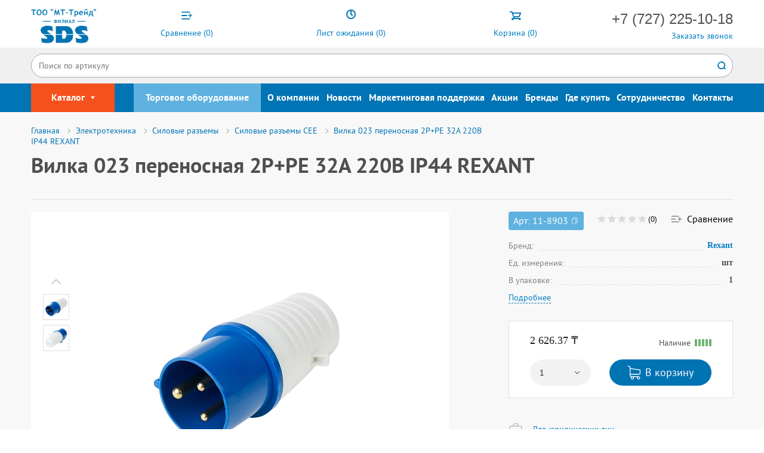

--- FILE ---
content_type: text/html; charset=UTF-8
request_url: https://rexant.kz/product/vilka-023-perenosnaya-2r-re-32a-220v-ip44-rexant-11-8903/
body_size: 58139
content:
<!DOCTYPE html>
<html lang="ru">
	<head>
        <title>Вилка 023 переносная 2Р+РЕ 32А 220В IP44 REXANT</title>
        <meta name="google-site-verification" content="K2rdx3PlzeZbbgKInylVN8Dp4ZOxXALdkCLPeWCB8k8">
        <meta charset="UTF-8">
        <meta http-equiv="X-UA-Compatible" content="IE=edge">
        <meta name="viewport" content="width=device-width, initial-scale=1.0">

        <link rel="apple-touch-icon" sizes="180x180" href="/image/favicon/apple-touch-icon.png">
        <link rel="icon" type="image/png" sizes="32x32" href="/image/favicon/favicon-32x32.png">
        <link rel="icon" type="image/png" sizes="16x16" href="/image/favicon/favicon-16x16.png">
        <link rel="manifest" href="/site.webmanifest">
        <link rel="mask-icon" href="/image/favicon/safari-pinned-tab.svg" color="#2d89ef">
        <meta name="msapplication-TileColor" content="#2d89ef">
        <meta name="theme-color" content="#ffffff">
        <link href="/favicon.ico" type="image/x-icon" rel="shortcut icon">
        <meta name="viewport" id="viewport" content="width=device-width, initial-scale=1.0, maximum-scale=1.0">
        <link rel="manifest" href="/js/app/manifest.json">

                <meta http-equiv="Content-Type" content="text/html; charset=UTF-8" />
<script type="text/javascript" data-skip-moving="true">(function(w, d, n) {var cl = "bx-core";var ht = d.documentElement;var htc = ht ? ht.className : undefined;if (htc === undefined || htc.indexOf(cl) !== -1){return;}var ua = n.userAgent;if (/(iPad;)|(iPhone;)/i.test(ua)){cl += " bx-ios";}else if (/Windows/i.test(ua)){cl += ' bx-win';}else if (/Macintosh/i.test(ua)){cl += " bx-mac";}else if (/Linux/i.test(ua) && !/Android/i.test(ua)){cl += " bx-linux";}else if (/Android/i.test(ua)){cl += " bx-android";}cl += (/(ipad|iphone|android|mobile|touch)/i.test(ua) ? " bx-touch" : " bx-no-touch");cl += w.devicePixelRatio && w.devicePixelRatio >= 2? " bx-retina": " bx-no-retina";var ieVersion = -1;if (/AppleWebKit/.test(ua)){cl += " bx-chrome";}else if (/Opera/.test(ua)){cl += " bx-opera";}else if (/Firefox/.test(ua)){cl += " bx-firefox";}ht.className = htc ? htc + " " + cl : cl;})(window, document, navigator);</script>


<link href="/bitrix/js/ui/design-tokens/dist/ui.design-tokens.min.css?169338984722029" type="text/css"  rel="stylesheet" />
<link href="/bitrix/js/ui/fonts/opensans/ui.font.opensans.min.css?16933898452320" type="text/css"  rel="stylesheet" />
<link href="/bitrix/js/main/popup/dist/main.popup.bundle.min.css?169338983926598" type="text/css"  rel="stylesheet" />
<link href="/bitrix/cache/css/s1/main/page_e0f40ef36ecf86b0d5915117f49a9497/page_e0f40ef36ecf86b0d5915117f49a9497_v1.css?1765277294241" type="text/css"  rel="stylesheet" />
<link href="/bitrix/cache/css/s1/main/template_e7c6b4b3dbee32a831329249d335ce2d/template_e7c6b4b3dbee32a831329249d335ce2d_v1.css?1765277291729058" type="text/css"  data-template-style="true" rel="stylesheet" />







                <!-- Google Tag Manager -->
                <!-- End Google Tag Manager -->
	</head>
	<body>
        <!-- Google Tag Manager (noscript) -->
        <noscript><iframe src="https://www.googletagmanager.com/ns.html?id=GTM-KSG78VMM"
        height="0" width="0" style="display:none;visibility:hidden"></iframe></noscript>
        <!-- End Google Tag Manager (noscript) -->
        <!-- Google Tag Manager (noscript) -->
<noscript><iframe src="https://www.googletagmanager.com/ns.html?id=GTM-NHBGZQ"
                  height="0" width="0" style="display:none;visibility:hidden"></iframe></noscript>
<!-- End Google Tag Manager (noscript) -->
                    <div class="box-viewport gray noFooterMargin" >
                <div class="wrapper redesign">
        
        
        <a id="fixedCart" href="/basket/">
            <img src="/image/cart.svg">
            <i>Корзина</i>

        </a>
        <div id="addCart" style="display:none;"><span data-entity="basket-count">10</span></div>
        <a id="fixedCallBack">
            <img src="/image/callback.svg">
            <i>Обратный звонок</i>
        </a>
        <a id="fixedSubscribe" href="/subscribers.htm">
            <img src="/image/subscribe.svg">
            <i>Подписаться на рассылку</i>
        </a>
        <header class="head">
            <div class="page">
                <div class="block-group">
                    <div class="block coll-2 tablet-head-1 first">
                        <a href="/" class="logo"></a>
                    </div>
                    <div class="search-box">
                        	<div id="title-search" class="block">
        <form action="/catalog/search/"  class="search big">
            <input id="title-search-input" class="js-search" type="text" placeholder="Поиск по артикулу" name="q" value="" autocomplete="off">
            <input type="submit" value="go" name="s">
                    </form>
	</div>
                    </div>
                    <div class="header-box">
                            <a href="/catalog/compare/"  class="box" id="compareList9J9wbd">
        <span class="icon icon-list-comp"></span>
    <span class="name">
        Сравнение        (<span class="js-equals-top"><!--'start_frame_cache_compareList9J9wbd'-->0<!--'end_frame_cache_compareList9J9wbd'--></span>)
    </span>
    </a>
                            <a href="/reserve/"  class="box">
    <span class="icon icon-list-timer"></span>
    <span class="name">
        Лист ожидания        (<span><span id="reserve_list_w0UELG" data-entity="reserve-list"><!--'start_frame_cache_reserve_list_w0UELG'-->0<!--'end_frame_cache_reserve_list_w0UELG'--></span></span>)
    </span>
</a>
                            <a href="/basket/" id="bx_basketFKauiI" class="box header-box_basket">
    <!--'start_frame_cache_bx_basketFKauiI'--><span class="icon icon-basket"></span>
<span class="name">
    Корзина    (<span><span id="compareListOxh3Ep" data-entity = "basket-count-main">0</span></span>)
    
</span>
<!--'end_frame_cache_bx_basketFKauiI'--></a>
                    </div>
                    <div class="block coll-3">
                                                <div class="phone-group call_phone_top">
                            <a href="tel:+77272251018;?>" class="tel"><span class="ya-phone"> +7 (727) 225-10-18</span></a>
                        </div>
                                                <div class="phone-group">
                            <a href="#callback-form" class="js-callback-tel" title="Заказать звонок">Заказать звонок</a>
                        </div>
                    </div>
                </div>
            </div>
         </header>
            <div class="navbar-block_fixer">
    <div id="m-nav-block" class="navbar-block">
        <div class="page">
            <ul class="main-nav">
                                                                                                                                <li class="catalog-nav">
                                    Каталог                                    <span class="icon icon-arrow_drop_down"></span>
                                    <div class="catalog-nav-btn lines-box">
                                        <span class="line-nav-cat lnc-01"></span>
                                        <span class="line-nav-cat lnc-02"></span>
                                        <span class="line-nav-cat lnc-03"></span>
                                    </div>
                                    <ul class="sub-catalog">
                                                                                                                                                                            <li class="active">
                                <a href="/catalog/elektrotekhnika/">Электротехника</a>
                                <ul class="level-2">
                                    <li class="mob-back-nav">Назад</li>
                                                                                                                                                                                                            <li>
                                    <a href="/catalog/elektroustanovochnye-izdeliya/">Электроустановочные изделия</a>
                                </li>
                                                                                                                                                                                                                                        <li>
                                    <a href="/catalog/elektroaksessuary/">Электроаксессуары</a>
                                </li>
                                                                                                                                                                                                                                        <li>
                                    <a href="/catalog/udliniteli-kolodki-setevye-filtry-shnury/">Удлинители, колодки, сетевые фильтры, шнуры</a>
                                </li>
                                                                                                                                                                                                                                        <li>
                                    <a href="/catalog/silovye-razemy/">Силовые разъемы</a>
                                </li>
                                                                                                                                                                                                                                        <li>
                                    <a href="/catalog/stabilizatory-napryazheniya/">Стабилизаторы напряжения</a>
                                </li>
                                                                                                                                                                                                                                        <li>
                                    <a href="/catalog/sistemy-dlya-prokladki-kabelya/">Системы для прокладки кабеля</a>
                                </li>
                                                                                                                                                                                                                                        <li>
                                    <a href="/catalog/kabelno-provodnikovaya-produktsiya-kabel-silovoy/">Кабельно-проводниковая продукция (кабель силовой)</a>
                                </li>
                                                                                                                                                                                                                                        <li>
                                    <a href="/catalog/izdeliya-dlya-elektromontazha/">Изделия для электромонтажа</a>
                                </li>
                                                                                                                                                                                                                                        <li>
                                    <a href="/catalog/izolyatsionnye-materialy/">Изоляционные материалы</a>
                                </li>
                                                                                                                                                                                                                                        <li>
                                    <a href="/catalog/knopki-vyklyuchateli-tumblery-svetosignalnaya-armatura/">Кнопки, выключатели, тумблеры, светосигнальная арматура</a>
                                </li>
                                                                                                                                                                                                                                        <li>
                                    <a href="/catalog/shchity-raspredelitelnye-metall-plastik/">Щиты распределительные (металл, пластик)</a>
                                </li>
                                                                                                                                                                                                                                        <li>
                                    <a href="/catalog/aksessuary-dlya-shkafov-i-shchitov/">Аксессуары для шкафов и щитов</a>
                                </li>
                                                                                                                                                                                                                                        <li>
                                    <a href="/catalog/umnyy-dom/">Умный дом</a>
                                </li>
                                                                                                                                                                                                                                        <li>
                                    <a href="/catalog/zaryadki-dlya-elektrotransporta/">Зарядки для электротранспорта</a>
                                </li>
                                                                                                                                                                                                                                        <li>
                                    <a href="/catalog/zazemlenie-i-molniezashchita/">Заземление и молниезащита</a>
                                </li>
                                                                                                                                                                                </ul></li>                                                                                            <li>
                                <a href="/catalog/instrument/">Инструмент</a>
                                <ul class="level-2">
                                    <li class="mob-back-nav">Назад</li>
                                                                                                                                                                                                            <li>
                                    <a href="/catalog/ruchnoy-instrument/">Ручной инструмент</a>
                                </li>
                                                                                                                                                                                                                                        <li>
                                    <a href="/catalog/elektromontazhnyy-instrument/">Электромонтажный инструмент</a>
                                </li>
                                                                                                                                                                                                                                        <li>
                                    <a href="/catalog/izmeritelnye-pribory-i-instrument/">Измерительные приборы и инструмент</a>
                                </li>
                                                                                                                                                                                                                                        <li>
                                    <a href="/catalog/elektroinstrument/">Электроинструмент</a>
                                </li>
                                                                                                                                                                                                                                        <li>
                                    <a href="/catalog/osnastka-dlya-elektroinstrumenta/">Оснастка для электроинструмента</a>
                                </li>
                                                                                                                                                                                                                                        <li>
                                    <a href="/catalog/silovoe-oborudovanie/">Силовое оборудование</a>
                                </li>
                                                                                                                                                                                                                                        <li>
                                    <a href="/catalog/gazovyy-instrument/">Газовый инструмент</a>
                                </li>
                                                                                                                                                                                                                                        <li>
                                    <a href="/catalog/instrument-dlya-ruchnoy-payki/">Инструмент для ручной пайки</a>
                                </li>
                                                                                                                                                                                                                                        <li>
                                    <a href="/catalog/lupy-i-lampy/">Лупы и лампы</a>
                                </li>
                                                                                                                                                                                                                                        <li>
                                    <a href="/catalog/magnitnyy-instrument/">Магнитный инструмент</a>
                                </li>
                                                                                                                                                                                                                                        <li>
                                    <a href="/catalog/shtukaturno-malyarnyy-instrument/">Штукатурно-малярный инструмент</a>
                                </li>
                                                                                                                                                                                                                                        <li>
                                    <a href="/catalog/sredstva-zashchity/">Средства защиты</a>
                                </li>
                                                                                                                                                                                                                                        <li>
                                    <a href="/catalog/lestnitsy-stremyanki/">Лестницы, стремянки</a>
                                </li>
                                                                                                                                                                                                                                        <li>
                                    <a href="/catalog/khranenie-instrumenta/">Хранение инструмента</a>
                                </li>
                                                                                                                                                                                </ul></li>                                                                                            <li>
                                <a href="/catalog/krepezh-i-metizy/">Крепеж и метизы</a>
                                <ul class="level-2">
                                    <li class="mob-back-nav">Назад</li>
                                                                                                                                                                                                            <li>
                                    <a href="/catalog/styazhki-i-khomuty/">Стяжки и хомуты</a>
                                </li>
                                                                                                                                                                                                                                        <li>
                                    <a href="/catalog/krepezh/">Крепеж</a>
                                </li>
                                                                                                                                                                                                                                        <li>
                                    <a href="/catalog/skobyanye-izdeliya/">Скобяные изделия</a>
                                </li>
                                                                                                                                                                                                                                        <li>
                                    <a href="/catalog/nabory-i-organayzery/">Наборы и органайзеры</a>
                                </li>
                                                                                                                                                                                                                                        <li>
                                    <a href="/catalog/samorezy-i-shurupy/">Саморезы и шурупы</a>
                                </li>
                                                                                                                                                                                                                                        <li>
                                    <a href="/catalog/metricheskiy-krepezh/">Метрический Крепеж</a>
                                </li>
                                                                                                                                                                                                                                        <li>
                                    <a href="/catalog/dyubelnaya-tekhnika/">Дюбельная Техника</a>
                                </li>
                                                                                                                                                                                                                                        <li>
                                    <a href="/catalog/mekhanicheskie-ankery/">Механические Анкеры</a>
                                </li>
                                                                                                                                                                                                                                        <li>
                                    <a href="/catalog/metizy-promyshlennaya-upakovka/">Метизы, промышленная упаковка</a>
                                </li>
                                                                                                                                                                                </ul></li>                                                                                            <li>
                                <a href="/catalog/sks/">СКС</a>
                                <ul class="level-2">
                                    <li class="mob-back-nav">Назад</li>
                                                                                                                                                                                                            <li>
                                    <a href="/catalog/lan-kabel/">LAN-кабель</a>
                                </li>
                                                                                                                                                                                                                                        <li>
                                    <a href="/catalog/patch-paneli/">Патч-панели</a>
                                </li>
                                                                                                                                                                                                                                        <li>
                                    <a href="/catalog/moduli-keystone-jack/">Модули Keystone Jack</a>
                                </li>
                                                                                                                                                                                                                                        <li>
                                    <a href="/catalog/razemy/">Разъемы</a>
                                </li>
                                                                                                                                                                                                                                        <li>
                                    <a href="/catalog/rozetki/">Розетки</a>
                                </li>
                                                                                                                                                                                                                                        <li>
                                    <a href="/catalog/patch-kordy/">Патч-корды</a>
                                </li>
                                                                                                                                                                                                                                        <li>
                                    <a href="/catalog/shkafy-i-stoyki/">Шкафы и стойки</a>
                                </li>
                                                                                                                                                                                                                                        <li>
                                    <a href="/catalog/patch-kordy-volokonno-opticheskie/">Патч-корды волоконно-оптические</a>
                                </li>
                                                                                                                                                                                                                                        <li>
                                    <a href="/catalog/pigteyly-odnomodovye-os2/">Пигтейлы одномодовые OS2</a>
                                </li>
                                                                                                                                                                                                                                        <li>
                                    <a href="/catalog/oborudovanie-dlya-telefonii/">Оборудование для телефонии</a>
                                </li>
                                                                                                                                                                                                                                        <li>
                                    <a href="/catalog/krossy-prokhodniki-soediniteli-kolpachkovye/">Кроссы, проходники, соединители колпачковые</a>
                                </li>
                                                                                                                                                                                                                                        <li>
                                    <a href="/catalog/produktsiya-v-roznichnoy-upakovke/">Продукция в розничной упаковке</a>
                                </li>
                                                                                                                                                                                </ul></li>                                                                                            <li>
                                <a href="/catalog/bezopasnost/">Безопасность</a>
                                <ul class="level-2">
                                    <li class="mob-back-nav">Назад</li>
                                                                                                                                                                                                            <li>
                                    <a href="/catalog/videonablyudenie/">Видеонаблюдение</a>
                                </li>
                                                                                                                                                                                                                                        <li>
                                    <a href="/catalog/protivopozharnaya-bezopasnost/">Противопожарная безопасность</a>
                                </li>
                                                                                                                                                                                                                                        <li>
                                    <a href="/catalog/skud/">СКУД</a>
                                </li>
                                                                                                                                                                                                                                        <li>
                                    <a href="/catalog/besprovodnye-signalizatsii/">Беспроводные сигнализации</a>
                                </li>
                                                                                                                                                                                                                                        <li>
                                    <a href="/catalog/znaki-bezopasnosti/">Знаки безопасности</a>
                                </li>
                                                                                                                                                                                </ul></li>                                                                                            <li>
                                <a href="/catalog/audio-video-tv-av-tv/">АУДИО - ВИДЕО - ТВ (AV/TV)</a>
                                <ul class="level-2">
                                    <li class="mob-back-nav">Назад</li>
                                                                                                                                                                                                            <li>
                                    <a href="/catalog/koaksialnyy-kabel/">Коаксиальный кабель</a>
                                </li>
                                                                                                                                                                                                                                        <li>
                                    <a href="/catalog/akusticheskiy-kabel/">Акустический кабель</a>
                                </li>
                                                                                                                                                                                                                                        <li>
                                    <a href="/catalog/razemy-perekhodniki-deliteli-tv/">Разъемы/переходники/делители ТВ</a>
                                </li>
                                                                                                                                                                                                                                        <li>
                                    <a href="/catalog/razemy-perekhodniki-deliteli-audio-video/">Разъемы/переходники/делители Аудио-Видео</a>
                                </li>
                                                                                                                                                                                                                                        <li>
                                    <a href="/catalog/shnury-audio-video/">Шнуры Аудио-Видео</a>
                                </li>
                                                                                                                                                                                                                                        <li>
                                    <a href="/catalog/antenny/">Антенны</a>
                                </li>
                                                                                                                                                                                                                                        <li>
                                    <a href="/catalog/kronshteyny/">Кронштейны</a>
                                </li>
                                                                                                                                                                                                                                        <li>
                                    <a href="/catalog/pulty-upravleniya/">Пульты управления</a>
                                </li>
                                                                                                                                                                                                                                        <li>
                                    <a href="/catalog/produktsiya-v-roznichnoy-upakovke/">Продукция в розничной упаковке</a>
                                </li>
                                                                                                                                                                                </ul></li>                                                                                            <li>
                                <a href="/catalog/vse-dlya-zhizni/">Все для жизни</a>
                                <ul class="level-2">
                                    <li class="mob-back-nav">Назад</li>
                                                                                                                                                                                                            <li>
                                    <a href="/catalog/avto/">Авто</a>
                                </li>
                                                                                                                                                                                                                                        <li>
                                    <a href="/catalog/mobilnye-ustroystva-aksessuary/">Мобильные устройства/аксессуары</a>
                                </li>
                                                                                                                                                                                                                                        <li>
                                    <a href="/catalog/elementy-pitaniya/">Элементы питания</a>
                                </li>
                                                                                                                                                                                                                                        <li>
                                    <a href="/catalog/khoztovary/">Хозтовары</a>
                                </li>
                                                                                                                                                                                                                                        <li>
                                    <a href="/catalog/mbt/">МБТ</a>
                                </li>
                                                                                                                                                                                                                                        <li>
                                    <a href="/catalog/tovary-dlya-zhivotnykh/">Товары для животных</a>
                                </li>
                                                                                                                                                                                                                                        <li>
                                    <a href="/catalog/elektronika-dlya-doma/">Электроника для дома</a>
                                </li>
                                                                                                                                                                                                                                        <li>
                                    <a href="/catalog/sad-ogorod-dacha/">Сад Огород Дача</a>
                                </li>
                                                                                                                                                                                                                                        <li>
                                    <a href="/catalog/tovary-dlya-detey/">Товары для детей</a>
                                </li>
                                                                                                                                                                                                                                        <li>
                                    <a href="/catalog/halsa/">HALSA</a>
                                </li>
                                                                                                                                                                                                                                        <li>
                                    <a href="/catalog/sistemy-khraneniya/">Системы хранения</a>
                                </li>
                                                                                                                                                                                </ul></li>                                                                                            <li>
                                <a href="/catalog/klimaticheskoe-oborudovanie/">Климатическое оборудование</a>
                                <ul class="level-2">
                                    <li class="mob-back-nav">Назад</li>
                                                                                                                                                                                                            <li>
                                    <a href="/catalog/teplyy-pol/">Теплый пол</a>
                                </li>
                                                                                                                                                                                                                                        <li>
                                    <a href="/catalog/sistemy-antiobledeneniya/">Системы антиобледенения</a>
                                </li>
                                                                                                                                                                                                                                        <li>
                                    <a href="/catalog/ventilyatory/">Вентиляторы</a>
                                </li>
                                                                                                                                                                                                                                        <li>
                                    <a href="/catalog/teplovaya-tekhnika/">Тепловая техника</a>
                                </li>
                                                                                                                                                                                                                                        <li>
                                    <a href="/catalog/termoregulyatory/">Терморегуляторы</a>
                                </li>
                                                                                                                                                                                                                                        <li>
                                    <a href="/catalog/sistemy-zashchity-ot-protechek-vody/">Системы защиты от протечек воды</a>
                                </li>
                                                                                                                                                                                </ul></li>                                                                                            <li>
                                <a href="/catalog/svetotekhnika/">Светотехника</a>
                                <ul class="level-2">
                                    <li class="mob-back-nav">Назад</li>
                                                                                                                                                                                                            <li>
                                    <a href="/catalog/istochniki-sveta/">Источники света</a>
                                </li>
                                                                                                                                                                                                                                        <li>
                                    <a href="/catalog/svetilniki-i-aksessuary/">Светильники и аксессуары</a>
                                </li>
                                                                                                                                                                                                                                        <li>
                                    <a href="/catalog/fonari/">Фонари</a>
                                </li>
                                                                                                                                                                                                                                        <li>
                                    <a href="/catalog/sadovye-svetilniki/">Садовые светильники</a>
                                </li>
                                                                                                                                                                                                                                        <li>
                                    <a href="/catalog/svetodiodnye-lenty/">Светодиодные ленты</a>
                                </li>
                                                                                                                                                                                                                                        <li>
                                    <a href="/catalog/datchiki-dvizheniya-i-fotorele/">Датчики движения и фотореле</a>
                                </li>
                                                                                                                                                                                                                                        <li>
                                    <a href="/catalog/prozhektor-svetodiodnyy/">Прожектор светодиодный</a>
                                </li>
                                                                                                                                                                                </ul></li>                                                                                            <li>
                                <a href="/catalog/prazdnichnaya-svetotekhnika/">ПРАЗДНИЧНАЯ СВЕТОТЕХНИКА</a>
                                <ul class="level-2">
                                    <li class="mob-back-nav">Назад</li>
                                                                                                                                                                                                            <li>
                                    <a href="/catalog/home-konechnye-potrebiteli/">HOME - Конечные потребители</a>
                                </li>
                                                                                                                                                                                                                                        <li>
                                    <a href="/catalog/outdoor-konechnye-potrebiteli-i-malyy-biznes/">OUTDOOR - Конечные потребители и малый бизнес</a>
                                </li>
                                                                                                                                                                                                                                        <li>
                                    <a href="/catalog/professional-professionalnye-proekty/">PROFESSIONAL - Профессиональные проекты</a>
                                </li>
                                                                                                                                                                                                                                        <li>
                                    <a href="/catalog/rasprodazha/">Распродажа</a>
                                </li>
                                                                                                                                                                                </ul></li>                                                                                                                                                                                                    <li class="wrap-menu-main">
                                        <a href="/torg/">Торговое оборудование</a>
                                                                                                                                                                                                                                                                                                            <a href="/about/">О компании</a>
                                                                                                                                                                                                                                                                                                            <a href="/news/">Новости</a>
                                                                                                                                                                                                                                                                                                            <a href="/marketing-support/">Маркетинговая поддержка</a>
                                                                                                                                                                                                                                                                                                            <a href="/stocks/">Акции</a>
                                                                                                                                                                                                                                                                                                            <a href="/brands/">Бренды</a>
                                                                                                                                                                                                                                                                                                            <a href="/cooperation/">Сотрудничество</a>
                                                                                                                                                                                                                                                                                                            <a href="/contacts/">Контакты</a>
                                                                                                                                                                                        </li>                        </ul></li>                                                                                            <li class="nav-l torg-nav">
                                <a href="/torg/">Торговое оборудование</a>
                            </li>
                                                                                                                                                                            <li class="nav-l">
                                <a href="/about/">О компании</a>
                            </li>
                                                                                                                                                                            <li class="nav-l">
                                <a href="/news/">Новости</a>
                            </li>
                                                                                                                                                                            <li class="nav-l">
                                <a href="/marketing/">Маркетинговая поддержка</a>
                            </li>
                                                                                                                                                                            <li class="nav-l">
                                <a href="/akcii-i-skidki/">Акции</a>
                            </li>
                                                                                                                                                                            <li class="nav-l">
                                <a href="/brands/">Бренды</a>
                            </li>
                                                                                                                                                                            <li class="nav-l">
                                <a href="/where-buy/">Где купить</a>
                            </li>
                                                                                                                                                                            <li class="nav-l">
                                <a href="/cooperation/">Сотрудничество</a>
                            </li>
                                                                                                                                                                            <li class="nav-l">
                                <a href="/contacts/">Контакты</a>
                            </li>
                                                                                                                <li class="mob-btn-l mb-01">
                    <a href="/reserve/">
                        <span class="icon icon-list-timer"></span>
                        <span class="count">(<span data-entity="reserve-count">0</span>)</span>
                    </a>
                </li>
                <li class="mob-btn-l mb-04">
                    <a href="/catalog/compare/">
                        <span class="icon icon-list-comp"></span>
                        <span class="count">(<span data-entity="compare-count">0</span>)</span>
                    </a>
                </li>
                <li class="mob-btn-l mb-02">
                    <a href="/basket/">
                        <span class="icon icon-basket"></span>
                        <span class="count">(<span data-entity="basket-count">0</span>)</span>
                    </a>
                    <div class="tooltip-box invis">
                        <div class="tooltip">
                            <div class="tooltip-wrap">
                                <div class="tooltip-close"></div>
                                <div class="action">
                                    <div class="btn">В корзину</div>
                                    <div class="btn btn-new">Оформить</div>
                                </div>
                            </div>
                        </div>
                    </div>
                </li>
                <li id="search-mob-btn" class="mob-btn-l mb-03">
                    <span class="icon icon-search"></span>
                </li>
            </ul>
        </div>
    </div>
</div>
                                    <main>
                <div class="page">
                    <div class="block-group relative">
                                                    <div class="breadcrumbs breadcrumbs--catalog" itemscope itemtype="http://schema.org/BreadcrumbList" id="catalog-breadcrumbs">
			<a href="/" id="bx_breadcrumb_0" itemprop="itemListElement" itemscope itemtype="http://schema.org/ListItem">
				<span  title="Главная" itemprop="item">
					<span itemprop="name">Главная</span>
				</span>
				<meta itemprop="position" content="1" />
			</a>
			<a href="/catalog/elektrotekhnika/" id="bx_breadcrumb_1" itemprop="itemListElement" itemscope itemtype="http://schema.org/ListItem">
				<span  title="Электротехника" itemprop="item">
					<span itemprop="name">Электротехника</span>
				</span>
				<meta itemprop="position" content="2" />
			</a>
			<a href="/catalog/silovye-razemy/" id="bx_breadcrumb_2" itemprop="itemListElement" itemscope itemtype="http://schema.org/ListItem">
				<span  title="Силовые разъемы" itemprop="item">
					<span itemprop="name">Силовые разъемы</span>
				</span>
				<meta itemprop="position" content="3" />
			</a>
			<a href="/catalog/silovye-razemy-cee/" id="bx_breadcrumb_3" itemprop="itemListElement" itemscope itemtype="http://schema.org/ListItem">
				<span  title="Силовые разъемы CEE" itemprop="item">
					<span itemprop="name">Силовые разъемы CEE</span>
				</span>
				<meta itemprop="position" content="4" />
			</a>
			<span>Вилка 023 переносная 2Р+РЕ 32А 220В IP44 REXANT</span></div>                            <div class="box-catalog_top">
                                <div class="box-catalog_top-wrap">
                                    <div class="box-catalog_top-wrap-text -item">

                                        <div id="catalog-h1">
                                            <h1 class="h1-catalog">Вилка 023 переносная 2Р+РЕ 32А 220В IP44 REXANT</h1>
                                                                                    </div>
                                                                            </div>
                                </div>
                            </div>
                                            </div>
                </div>
            </main>
                                                        <main>
                        <div class="page">
            
<div class="box-catalog block-group blue">
    <div class="box-catalog_right block catalog-first">
        
<div class="box-catalog_detail">
    <div itemscope itemtype="https://schema.org/Product" id="bx_117848907_23741">
        <meta itemprop="name" content="Вилка 023 переносная 2Р+РЕ 32А 220В IP44 REXANT">
        <meta itemprop="brand" content="Rexant">
                <meta itemprop="sku" content="11-8903">
                            <meta itemprop="image" content="/upload/iblock/65e/zfz5coo6s9p856pjwolupsp4hec4jnnv/a_11_8903.jpg">
                            <meta itemprop="description" content="Влагозащищенная переносная вилка используется для подключения бытовых и профессиональных приборов к электросети. Предназначена для использования в сложных эксплуатационных условиях с высокой влажностью. Широко применяется в быту, на производстве и в строительстве. 
Степень защиты IP44 позволяет использовать вилку для организации электропитания на улице. Во время дождя устройство необходимо размещать под навесом. Погружение в воду запрещено.
Номинальная частота сети: 50 Гц.">
                <meta itemprop="name" content="Вилка 023 переносная 2Р+РЕ 32А 220В IP44 REXANT" />
        <meta itemprop="category" content="Электротехника/Силовые разъемы/Силовые разъемы CEE" />
                    <span itemprop="offers" itemscope itemtype="http://schema.org/Offer">
			<meta itemprop="price" content="2626.37" />
			<meta itemprop="priceCurrency" content="KZT" />
			<link itemprop="availability" href="http://schema.org/InStock" />
		</span>
                    <div class="box-catalog_detail-top">
            <div class="left">
                <div class="box-catalog_product-view">
                                                                                                                                                <div slider="product"  id="gallery">
                            <div class="swiper-wrapper" itemscope itemtype="https://schema.org/ImageObject">
                                <div style="display: none" itemprop="name">Вилка 023 переносная 2Р+РЕ 32А 220В IP44 REXANT</div>
                                                                <a class="swiper-slide" itemprop="image" href="/upload/iblock/65e/zfz5coo6s9p856pjwolupsp4hec4jnnv/a_11_8903.jpg" rel="fancy" style="background-image:url('/upload/resize_cache/iblock/65e/zfz5coo6s9p856pjwolupsp4hec4jnnv/350_350_1/a_11_8903.jpg')">
                                    <picture>
                                                                                <img itemprop="contentUrl" src="/upload/resize_cache/iblock/65e/zfz5coo6s9p856pjwolupsp4hec4jnnv/350_350_1/a_11_8903.jpg" alt="Вилка 023 переносная 2Р+РЕ 32А 220В IP44 REXANT" class="image">
                                    </picture>
                                </a>
                                                                                                                                                    <a class="swiper-slide" itemprop="image" href="/upload/iblock/450/ns4v87owc40gyo0gc08a1ni9182a2dem/b_11_8903.jpg" rel="fancy" style="background-image:url('/upload/resize_cache/iblock/450/ns4v87owc40gyo0gc08a1ni9182a2dem/350_350_1/b_11_8903.jpg')">
                                            <picture>
                                                                                                <img itemprop="contentUrl" src="/upload/resize_cache/iblock/450/ns4v87owc40gyo0gc08a1ni9182a2dem/350_350_1/b_11_8903.jpg" alt="Вилка 023 переносная 2Р+РЕ 32А 220В IP44 REXANT" class="image">
                                            </picture>
                                        </a>
                                                                                                </div>
                        </div>
                                    </div>
                                <div class="pics">
                    <div slider-prev="product-min">
                        <svg width="24" height="24" viewBox="0 0 24 24" fill="none" xmlns="http://www.w3.org/2000/svg">
                            <path d="M19 15L12 8L5 15" stroke="#828282" stroke-linecap="square" stroke-linejoin="round"></path>
                        </svg>
                    </div>
                    <div slider="product-min">
                        <div class="swiper-wrapper">
                                                                                            <div class="swiper-slide" style="background-image: url('/upload/resize_cache/iblock/65e/zfz5coo6s9p856pjwolupsp4hec4jnnv/350_350_1/a_11_8903.jpg');"></div>
                                                                                                                        <div class="swiper-slide" style="background-image: url('/upload/resize_cache/iblock/450/ns4v87owc40gyo0gc08a1ni9182a2dem/350_350_1/b_11_8903.jpg');"></div>
                                                    </div>
                    </div>
                    <div slider-next="product-min">
                        <svg width="24" height="24" viewBox="0 0 24 24" fill="none" xmlns="http://www.w3.org/2000/svg">
                            <path d="M19 15L12 8L5 15" stroke="#828282" stroke-linecap="square" stroke-linejoin="round"></path>
                        </svg>
                    </div>
                </div>
                            </div>
            <div class="right">
                <div class="box-catalog_detail-info">
                    <div class="box-catalog_detail-info-top">
                                                    <div class="art" data-entity="copy-article">
                                Арт: <span data-entity="article">11-8903</span>
                            </div>
                                                <div class="box-catalog_card-rating-wrap">
                                                                <div class="box-catalog_card-rating -item" id="vote_fast_view_23741">
                                            <div class="rating-star" id="vote_fast_view_23741_0" onmouseover="voteScriptFv.trace_vote(this, true);" onmouseout="voteScriptFv.trace_vote(this, false)" onclick="voteScriptFv.do_vote(this, 'vote_fast_view_23741', {'SESSION_PARAMS':'acd088ba6ed3fda20023449454bca34b','PAGE_PARAMS':{'ELEMENT_ID':'23741'},'sessid':'9c37ea6d254217310244f6d50811a50c','AJAX_CALL':'Y'})"></div>
                                                <div class="rating-star" id="vote_fast_view_23741_1" onmouseover="voteScriptFv.trace_vote(this, true);" onmouseout="voteScriptFv.trace_vote(this, false)" onclick="voteScriptFv.do_vote(this, 'vote_fast_view_23741', {'SESSION_PARAMS':'acd088ba6ed3fda20023449454bca34b','PAGE_PARAMS':{'ELEMENT_ID':'23741'},'sessid':'9c37ea6d254217310244f6d50811a50c','AJAX_CALL':'Y'})"></div>
                                                <div class="rating-star" id="vote_fast_view_23741_2" onmouseover="voteScriptFv.trace_vote(this, true);" onmouseout="voteScriptFv.trace_vote(this, false)" onclick="voteScriptFv.do_vote(this, 'vote_fast_view_23741', {'SESSION_PARAMS':'acd088ba6ed3fda20023449454bca34b','PAGE_PARAMS':{'ELEMENT_ID':'23741'},'sessid':'9c37ea6d254217310244f6d50811a50c','AJAX_CALL':'Y'})"></div>
                                                <div class="rating-star" id="vote_fast_view_23741_3" onmouseover="voteScriptFv.trace_vote(this, true);" onmouseout="voteScriptFv.trace_vote(this, false)" onclick="voteScriptFv.do_vote(this, 'vote_fast_view_23741', {'SESSION_PARAMS':'acd088ba6ed3fda20023449454bca34b','PAGE_PARAMS':{'ELEMENT_ID':'23741'},'sessid':'9c37ea6d254217310244f6d50811a50c','AJAX_CALL':'Y'})"></div>
                                                <div class="rating-star" id="vote_fast_view_23741_4" onmouseover="voteScriptFv.trace_vote(this, true);" onmouseout="voteScriptFv.trace_vote(this, false)" onclick="voteScriptFv.do_vote(this, 'vote_fast_view_23741', {'SESSION_PARAMS':'acd088ba6ed3fda20023449454bca34b','PAGE_PARAMS':{'ELEMENT_ID':'23741'},'sessid':'9c37ea6d254217310244f6d50811a50c','AJAX_CALL':'Y'})"></div>
                            <div class="rating-count">
            <div id="wait_vote_23741">(0)</div>
        </div>
    </div>
                                                                                        <div class="box-compare_link compare" id="bx_117848907_23741_compare_link">
                                    <input type="checkbox" data-entity="compare-checkbox">
                                    <div class="pic ">
                                        <svg width="20" height="19" viewBox="0 0 20 19" fill="none" xmlns="http://www.w3.org/2000/svg">
                                            <path d="M2.69093 3.95833C2.23069 3.95833 1.8576 4.31277 1.8576 4.74999C1.8576 5.18722 2.23069 5.54166 2.69093 5.54166H13.5243C13.9845 5.54166 14.3576 5.18722 14.3576 4.74999C14.3576 4.31277 13.9845 3.95833 13.5243 3.95833H2.69093Z" fill="white"></path>
                                            <path d="M1.80306 8.70833C1.34282 8.70833 0.969727 9.06277 0.969727 9.49999C0.969727 9.93722 1.34282 10.2917 1.80306 10.2917H8.46973C8.92996 10.2917 9.30306 9.93722 9.30306 9.49999C9.30306 9.06277 8.92996 8.70833 8.46973 8.70833H1.80306Z" fill="white"></path>
                                            <path d="M1.8576 14.25C1.8576 13.8128 2.23069 13.4583 2.69093 13.4583H13.5243C13.9845 13.4583 14.3576 13.8128 14.3576 14.25C14.3576 14.6872 13.9845 15.0417 13.5243 15.0417H2.69093C2.23069 15.0417 1.8576 14.6872 1.8576 14.25Z" fill="white"></path>
                                            <path d="M19.1665 8.72487H16.5813V6.30505H14.9758V8.72487H12.377V10.0513H14.9758V12.6384H16.5813V10.0513H19.1665V8.72487Z" fill="white"></path>
                                        </svg>
                                        <i class="col"></i>
                                        <div class="tooltip-box">
                                            <div class="tooltip">
                                                <div class="tooltip-wrap">
                                                    <p>Товар добавлен к сравнению</p>
                                                    <a href="/catalog/compare/">Перейти</a>
                                                </div>
                                            </div>
                                        </div>
                                    </div>
                                    <span>Сравнение</span>
                                </div>
                                                    </div>
                    </div>
                    <div class="box-catalog_detail-info-table">
                                                    <div>
                                <div>Бренд:</div>
                                <div><a href="/brands/rexant/">Rexant</a></div>
                            </div>
                                                                            <div>
                                <div>Ед. измерения: </div>
                                <div>шт</div>
                            </div>
                                                <div>
                            <div>В упаковке:</div>
                            <div>1</div>
                        </div>
                        <a href="#description" class="js-toAnchor !js-showmore">Подробнее</a>
                    </div>
                    <div class="box-catalog_detail-buy">
                        <div class="box-catalog_detail-buy-top">
                            <div class="product-item-detail-info-container">
                                                                <div class="price" id="bx_117848907_23741_price">
                                    2 626.37 ₸                                </div>
                                                                <div class="price" id=""></div>
                            </div>
                            <div>
                                <div class="box-catalog_card-available">
                                                                                                                        <table class="table-available"><td><div class="gray-kol gray-kol--active-color over"></div></td><td><div class="gray-kol gray-kol--active-color over"></div></td><td><div class="gray-kol gray-kol--active-color over"></div></td><td><div class="gray-kol gray-kol--active-color over"></div></td><td><div class="gray-kol gray-kol--active-color over"></div></td></table> <span>Наличие</span>
                                                                                                            </div>
                            </div>
                        </div>
                        <div class="box-catalog_detail-buy-bot js-shopitem">
                                                                                            <div  app-amount data-entity="quantity-block"  style="">
                                    <input class="field-amount amount_digit" id="bx_117848907_23741_quantity" type="text"
                                           name="quantity"
                                           value="1"
                                           autocomplete="off"
                                    >
                                    <div>
                                                                                    <span>1</span>
                                                                                    <span>2</span>
                                                                                    <span>3</span>
                                                                                    <span>4</span>
                                                                                    <span>5</span>
                                                                                    <span>6</span>
                                                                                    <span>7</span>
                                                                                    <span>8</span>
                                                                                    <span>9</span>
                                                                                    <span>10</span>
                                                                                    <span>11</span>
                                                                                    <span>12</span>
                                                                                    <span>13</span>
                                                                                    <span>14</span>
                                                                                    <span>15</span>
                                                                                    <span>16</span>
                                                                                    <span>17</span>
                                                                                    <span>18</span>
                                                                                    <span>19</span>
                                                                                    <span>20</span>
                                                                                    <span>21</span>
                                                                                    <span>22</span>
                                                                                    <span>23</span>
                                                                                    <span>24</span>
                                                                                    <span>25</span>
                                                                                    <span>26</span>
                                                                                    <span>27</span>
                                                                                    <span>28</span>
                                                                                    <span>29</span>
                                                                                    <span>30</span>
                                                                                    <span>31</span>
                                                                                    <span>32</span>
                                                                                    <span>33</span>
                                                                                    <span>34</span>
                                                                                    <span>35</span>
                                                                                    <span>36</span>
                                                                                    <span>37</span>
                                                                                    <span>38</span>
                                                                                    <span>39</span>
                                                                                    <span>40</span>
                                                                                    <span>41</span>
                                                                                    <span>42</span>
                                                                                    <span>43</span>
                                                                                    <span>44</span>
                                                                                    <span>45</span>
                                                                                    <span>46</span>
                                                                                    <span>47</span>
                                                                                    <span>48</span>
                                                                                    <span>49</span>
                                                                                    <span>50</span>
                                                                                    <span>51</span>
                                                                                    <span>52</span>
                                                                                    <span>53</span>
                                                                                    <span>54</span>
                                                                                    <span>55</span>
                                                                                    <span>56</span>
                                                                                    <span>57</span>
                                                                                    <span>58</span>
                                                                                    <span>59</span>
                                                                                    <span>60</span>
                                                                                    <span>61</span>
                                                                                    <span>62</span>
                                                                                    <span>63</span>
                                                                                    <span>64</span>
                                                                                    <span>65</span>
                                                                                    <span>66</span>
                                                                                    <span>67</span>
                                                                                    <span>68</span>
                                                                                    <span>69</span>
                                                                                    <span>70</span>
                                                                                    <span>71</span>
                                                                                    <span>72</span>
                                                                                    <span>73</span>
                                                                                    <span>74</span>
                                                                                    <span>75</span>
                                                                                    <span>76</span>
                                                                                    <span>77</span>
                                                                                    <span>78</span>
                                                                                    <span>79</span>
                                                                                    <span>80</span>
                                                                                    <span>81</span>
                                                                                    <span>82</span>
                                                                                    <span>83</span>
                                                                                    <span>84</span>
                                                                                    <span>85</span>
                                                                                    <span>86</span>
                                                                                    <span>87</span>
                                                                                    <span>88</span>
                                                                                    <span>89</span>
                                                                                    <span>90</span>
                                                                                    <span>91</span>
                                                                                    <span>92</span>
                                                                                    <span>93</span>
                                                                                    <span>94</span>
                                                                                    <span>95</span>
                                                                                    <span>96</span>
                                                                                    <span>97</span>
                                                                                    <span>98</span>
                                                                                    <span>99</span>
                                                                                    <span>100</span>
                                                                            </div>
                                </div>
                                                        <div data-entity="main-button-container">
                                                                <div id="bx_117848907_23741_basket_actions" style="display: ;">
                                                                            <a class="btn btn-add-basket !btn-add-basket--green" id="bx_117848907_23741_add_basket_link"
                                           href="javascript:void(0);">
                                            <span>В корзину</span>
                                        </a>
                                                                                                        </div>
                                                                    <div class="box-notice" id="bx_117848907_23741_subscribe" style="display: none;">
                                        <span class="btn btn-add-basket gray js-reserved-new !js-tooltip-old" data-entity="reserve-button-choice"><span>Уведомить</span></span>
                                        <div class="hide" data-entity="reserve-popup-container">

                                        </div>
                                    </div>
                                                                <div class="product-item-detail-info-container" style="display: none">
                                    <a class="btn btn-link product-item-detail-buy-button" id="bx_117848907_23741_not_avail"
                                       href="javascript:void(0)"
                                       rel="nofollow" style="display: none;">
                                        Нет в наличии                                    </a>
                                </div>
                            </div>

                                                    </div>
                    </div>
                    <div class="box-catalog_detail-info-links">
                        <div><a href="/cooperation/" class="box-jur">Для юридических лиц</a></div>
                    </div>
                </div>
            </div>
        </div>
    </div>
</div>

												                <div class="box-block">
            <div class="box-basket_preview">
                <div class="box-basket_preview-top">
                    <h2 class="box-basket_preview-tabs js-prevTabs">
                                                    <a href="#" class="cur">С этим товаром покупают </a>
                                                                                            </h2>
                    <div class="box-basket_preview-nav">
                        <div slider-prev="basket1" class="icon icon-arrow"></div>
                        <div slider-next="basket1" class="icon icon-arrow"></div>
                    </div>
                </div>
            </div>
            <div class="js-prevTabs-content" content="1">
                                                            <div slider="basket1">
        <div class="swiper-wrapper">
                        <div class="swiper-slide" id="bx_3966226736_23738_7e1b8e3524755c391129a9d7e6f2d206" data-entity="item">
    		<div class="box-catalog_card-mini">
    <div class="box-catalog_card-mini-img" style="background-image:url('/upload/resize_cache/iblock/4f5/u5yfsnhmsd9ot0i1g6f59ln5smbaff1o/250_250_1/a_11_8900.jpg')">
                <a class="compare" id="bx_3966226736_23738_7e1b8e3524755c391129a9d7e6f2d206_compare_link">
            <input type="checkbox" data-entity="compare-checkbox">
            <svg width="20" height="19" viewBox="0 0 20 19" fill="none" xmlns="http://www.w3.org/2000/svg">
                <path d="M2.69093 3.95833C2.23069 3.95833 1.8576 4.31277 1.8576 4.74999C1.8576 5.18722 2.23069 5.54166 2.69093 5.54166H13.5243C13.9845 5.54166 14.3576 5.18722 14.3576 4.74999C14.3576 4.31277 13.9845 3.95833 13.5243 3.95833H2.69093Z" fill="white"></path>
                <path d="M1.80306 8.70833C1.34282 8.70833 0.969727 9.06277 0.969727 9.49999C0.969727 9.93722 1.34282 10.2917 1.80306 10.2917H8.46973C8.92996 10.2917 9.30306 9.93722 9.30306 9.49999C9.30306 9.06277 8.92996 8.70833 8.46973 8.70833H1.80306Z" fill="white"></path>
                <path d="M1.8576 14.25C1.8576 13.8128 2.23069 13.4583 2.69093 13.4583H13.5243C13.9845 13.4583 14.3576 13.8128 14.3576 14.25C14.3576 14.6872 13.9845 15.0417 13.5243 15.0417H2.69093C2.23069 15.0417 1.8576 14.6872 1.8576 14.25Z" fill="white"></path>
                <path d="M19.1665 8.72487H16.5813V6.30505H14.9758V8.72487H12.377V10.0513H14.9758V12.6384H16.5813V10.0513H19.1665V8.72487Z" fill="white"></path>
            </svg>
        </a>
            </div>
    <div class="box-catalog_card-mini-desc">
        <a href="/product/vilka-013-perenosnaya-2r-re-16a-220v-ip44-rexant-11-8900/" class="name">Вилка 013 переносная 2Р+РЕ 16А 220В IP44 REXANT</a>
        <div class="box-catalog_card-mini-buy">
            <div class="price" data-entity="price-block">
                                <div id="bx_3966226736_23738_7e1b8e3524755c391129a9d7e6f2d206_price">
                    1 749.03 ₸                </div>
            </div>
            <div data-entity="buttons-block">
                                                            <div id="bx_3966226736_23738_7e1b8e3524755c391129a9d7e6f2d206_basket_actions">
                            <div class="buy" id="bx_3966226736_23738_7e1b8e3524755c391129a9d7e6f2d206_buy_link" href="javascript:void(0)">
                            <span  rel="nofollow">
                                                            </span>
                            </div>
                        </div>
                                                </div>
        </div>
    </div>
    <div class="hide">
        <div>
                                <div  app-amount data-entity="quantity-block">
                        <input class="field-amount amount_digit" id="bx_3966226736_23738_7e1b8e3524755c391129a9d7e6f2d206_quantity" type="text"
                               name="quantity"
                               value="1"
                               autocomplete="off"
                        >
                        <div>
                                                            <span>1</span>
                                                            <span>2</span>
                                                            <span>3</span>
                                                            <span>4</span>
                                                            <span>5</span>
                                                            <span>6</span>
                                                            <span>7</span>
                                                            <span>8</span>
                                                            <span>9</span>
                                                            <span>10</span>
                                                            <span>11</span>
                                                            <span>12</span>
                                                            <span>13</span>
                                                            <span>14</span>
                                                            <span>15</span>
                                                            <span>16</span>
                                                            <span>17</span>
                                                            <span>18</span>
                                                            <span>19</span>
                                                            <span>20</span>
                                                            <span>21</span>
                                                            <span>22</span>
                                                            <span>23</span>
                                                            <span>24</span>
                                                            <span>25</span>
                                                            <span>26</span>
                                                            <span>27</span>
                                                            <span>28</span>
                                                            <span>29</span>
                                                            <span>30</span>
                                                            <span>31</span>
                                                            <span>32</span>
                                                            <span>33</span>
                                                            <span>34</span>
                                                            <span>35</span>
                                                            <span>36</span>
                                                            <span>37</span>
                                                            <span>38</span>
                                                            <span>39</span>
                                                            <span>40</span>
                                                            <span>41</span>
                                                            <span>42</span>
                                                            <span>43</span>
                                                            <span>44</span>
                                                            <span>45</span>
                                                            <span>46</span>
                                                            <span>47</span>
                                                            <span>48</span>
                                                            <span>49</span>
                                                            <span>50</span>
                                                            <span>51</span>
                                                            <span>52</span>
                                                            <span>53</span>
                                                            <span>54</span>
                                                            <span>55</span>
                                                            <span>56</span>
                                                            <span>57</span>
                                                            <span>58</span>
                                                            <span>59</span>
                                                            <span>60</span>
                                                            <span>61</span>
                                                            <span>62</span>
                                                            <span>63</span>
                                                            <span>64</span>
                                                            <span>65</span>
                                                            <span>66</span>
                                                            <span>67</span>
                                                            <span>68</span>
                                                            <span>69</span>
                                                            <span>70</span>
                                                            <span>71</span>
                                                            <span>72</span>
                                                            <span>73</span>
                                                            <span>74</span>
                                                            <span>75</span>
                                                            <span>76</span>
                                                            <span>77</span>
                                                            <span>78</span>
                                                            <span>79</span>
                                                            <span>80</span>
                                                            <span>81</span>
                                                            <span>82</span>
                                                            <span>83</span>
                                                            <span>84</span>
                                                            <span>85</span>
                                                            <span>86</span>
                                                            <span>87</span>
                                                            <span>88</span>
                                                            <span>89</span>
                                                            <span>90</span>
                                                            <span>91</span>
                                                            <span>92</span>
                                                            <span>93</span>
                                                            <span>94</span>
                                                            <span>95</span>
                                                            <span>96</span>
                                                            <span>97</span>
                                                            <span>98</span>
                                                            <span>99</span>
                                                            <span>100</span>
                                                    </div>
                    </div>
                                                </div>
                                        <div class="product-item-info-container product-item-hidden" data-entity="props-block">
                                    <dl class="product-item-properties">
                                                                                    <dt class="hidden-xs">
                                                Бренд                                            </dt>
                                            <dd class="hidden-xs">
                                                <a href="/brands/rexant/">Rexant</a>                                            </dd>
                                                                                        <dt class="hidden-xs">
                                                Артикул                                            </dt>
                                            <dd class="hidden-xs">
                                                11-8900                                            </dd>
                                                                                        <dt class="hidden-xs">
                                                Под заказ                                            </dt>
                                            <dd class="hidden-xs">
                                                N                                            </dd>
                                                                                        <dt class="hidden-xs">
                                                Тип количества                                            </dt>
                                            <dd class="hidden-xs">
                                                шт                                            </dd>
                                                                                        <dt class="hidden-xs">
                                                ХИТ                                            </dt>
                                            <dd class="hidden-xs">
                                                N                                            </dd>
                                                                                        <dt class="hidden-xs">
                                                Акция                                            </dt>
                                            <dd class="hidden-xs">
                                                N                                            </dd>
                                                                                        <dt class="hidden-xs">
                                                Популярный                                            </dt>
                                            <dd class="hidden-xs">
                                                N                                            </dd>
                                                                                        <dt class="hidden-xs">
                                                Новинка                                            </dt>
                                            <dd class="hidden-xs">
                                                N                                            </dd>
                                                                                </dl>
                                </div>
                                    </div>
</div>		            </div>
    					        </div>
    </div>
								                            </div>
        </div>
                    <div class="box-catalog_detail-desc" id="description" style="max-width: 1400px;">
        <div>
            <h2 class="js-slideDown">Описание</h2>
            <div class="box-catalog_detail-desc-text">Влагозащищенная переносная вилка используется для подключения бытовых и профессиональных приборов к электросети. Предназначена для использования в сложных эксплуатационных условиях с высокой влажностью. Широко применяется в быту, на производстве и в строительстве. <br />
Степень защиты IP44 позволяет использовать вилку для организации электропитания на улице. Во время дождя устройство необходимо размещать под навесом. Погружение в воду запрещено.<br />
Номинальная частота сети: 50 Гц.</div>
                                </div>
        <div>
                                    <a class="box-friend" href="/cooperation/">
                <div>Мы открыты к сотрудничеству!</div>
                <span>Подробнее</span>
            </a>
        </div>
    </div>
    </div>
</div>
            </div></main>
<main class="gray">
    <div class="page">
    <!--'start_frame_cache_0w9xn1'--><!--'end_frame_cache_0w9xn1'-->    </div>
</main>
</div>

        <footer class="foot footer-new">
            
    <nav class="nav _foot">
        <div class="page">
            <div class="block-group">
                <div class="block">
                    <ul>
                                                                                <li><a href="/catalog/">Каталог</a></li>
                                                                                <li><a href="/about/">О компании</a></li>
                                                                                <li><a href="/news/">Новости</a></li>
                                                                                <li><a href="/marketing/">Маркетинговая поддержка</a></li>
                                                                                <li><a href="/akcii-i-skidki/">Акции</a></li>
                                                                                <li><a href="/brands/">Бренды</a></li>
                                                                                <li><a href="/where-buy/">Где купить</a></li>
                                                                                <li><a href="/cooperation/">Сотрудничество</a></li>
                                                                                <li><a href="/contacts/">Контакты</a></li>
                                            </ul>
                </div>
            </div>
        </div>
    </nav>
            <div class="page">
                <div class="block-group">
                    <div class="foot-left" itemscope itemtype="http://schema.org/Organization">
                        <div style="margin-right: 20px;">
                            <p class="gray">Офис компании ТОО «МТ-Трейд»:</p>
<p>Тел: <span class="ya-phone"><a href="tel:+77272251018"><span itemprop="telephone">+7 (727) 225-10-18</span></a></span></p>
<p>Мобильный телефон / WhatsApp: <a href="tel:+77776851018">+7 (777) 685-10-18</a></p>
<p itemprop="address" itemscope itemtype="http://schema.org/PostalAddress"><span itemprop="addressLocality">г. Алматы</span>, <span itemprop="streetAddress">пр-т Райымбека, д. 348-А, оф. 320</span></p>
<p>E-mail: <a href="mailto:info@rexant.kz"><span itemprop="email">info@rexant.kz</span></a></p>                         </div>
                        <div>
                            <p class="gray">Офис компании ООО «СДС»:</p>
<p>Тел: <span class="ya-phone"><a href="tel:+74952252520"><span itemprop="telephone">+7 (495) 225 25 20</span></a></span></p>
<p itemprop="address" itemscope itemtype="http://schema.org/PostalAddress"><span itemprop="postalCode">125430</span>, <span itemprop="addressLocality">г. Москва</span>, <span itemprop="streetAddress">ул. Фабричная, д. 6</span></p>
<p>E-mail: <a href="mailto:info@sds-group.ru"><span itemprop="email">info@sds-group.ru</span></a></p>                         </div>
                    </div>
                    <div class="foot-right">
                            <div class="footer-icons">
                                <a href="//vk.com/sdsgruppa" class="icon-soc" target="_blank" rel="nofollow" id="bx_3218110189_4"><span class="icon icon-vk"></span></a>
                                <a href="//twitter.com/SDSGruppa" class="icon-soc" target="_blank" rel="nofollow" id="bx_3218110189_5"><span class="icon icon-twitter"></span></a>
                                <a href="//www.facebook.com/SDSGruppa" class="icon-soc" target="_blank" rel="nofollow" id="bx_3218110189_6"><span class="icon icon-facebook"></span></a>
                                <a href="//instagram.com/sds_group/" class="icon-soc" target="_blank" rel="nofollow" id="bx_3218110189_7"><span class="icon icon-instagram"></span></a>
                                <a href="//www.youtube.com/channel/UCPk_ldSmsZTvDi1GWFDTMKA" class="icon-soc" target="_blank" rel="nofollow" id="bx_3218110189_8"><span class="icon icon-youtube"></span></a>
                                <a href="//www.youtube.com/channel/UCjFOSD7mOpU_cYXRIOpT77Q/" class="icon-soc" target="_blank" rel="nofollow" id="bx_3218110189_9"><span class="icon icon-youtube"></span></a>
            </div>
                        <p class="copyright">© ООО "СДС"  2006-2026</p>
                    </div>
                </div>
            </div>
        </footer>
    </div>
                <svg xmlns="http://www.w3.org/2000/svg" xmlns:xlink="http://www.w3.org/1999/xlink" class="wrapSVG" style="display:none;">

  <defs>
    <symbol id="cat01" viewBox="0 0 60 59" enable-background="0 0 60 59">
      <g>
        <path class="st0" d="M53.8,16c-1.5-1.5-4-1.5-5.6,0L40,24.2L34.8,19l8.2-8.2c1.5-1.5,1.5-4,0-5.6c-1.5-1.5-4.1-1.5-5.6,0l-8.2,8.2
          l-4.3-4.3l-4.5,4.5v4.7l-4.4,4.4c-3.3,3.3-4.2,7.8-2.6,12.1L10,38.1C9.1,39,8.6,40.5,10.2,43L10,42.8l-4.7,4.7L6.7,49l4.5-4.5
          c0.4,0.5,1,1.1,1.6,1.7c0.6,0.6,1.2,1.1,1.7,1.6L10,52.3l1.4,1.4l4.7-4.7l-0.2-0.2c1.2,0.7,2.1,1,2.9,1c0.9,0,1.5-0.4,2-0.8
          l3.8-3.8c1.5,0.5,3,0.8,4.4,0.8c2.7,0,5.2-1,7.1-2.9l4.4-4.4h6l3.1-4.7l-4.2-4.2l8.2-8.2C55.4,20.1,55.4,17.6,53.8,16z M38.8,6.6
          c0.7-0.7,2-0.7,2.8,0c0.8,0.8,0.8,2,0,2.8l-8.2,8.2l-2.8-2.8L38.8,6.6z M45.6,36.7h-5.8l-5,5c-3.8,3.8-9.1,2.4-12.9-0.1l-1.1,1.7
          c0.6,0.4,1.3,0.8,1.9,1.1l-3.2,3.2c-0.1,0.1-0.5,0.5-1.7,0c-1-0.4-2.2-1.4-3.6-2.7c-2.5-2.5-3.5-4.5-2.8-5.2l2.7-2.7
          c0.7,1.4,1.7,2.7,2.9,3.9l1.4-1.4c-4.9-4.9-5.3-10.9-1.2-15.1l5-5v-4.7l2.5-2.5l22.3,22.3L45.6,36.7z M52.4,20.2l-8.2,8.2l-2.8-2.8
          l8.2-8.2c0.8-0.8,2-0.8,2.8,0C53.2,18.2,53.2,19.4,52.4,20.2z"/>
        <rect x="25.7" y="24.8" transform="matrix(0.7071 -0.7071 0.7071 0.7071 -15.0604 28.3243)" class="st0" width="2" height="15"/>
        <rect x="29.2" y="21.3" transform="matrix(0.7071 -0.7071 0.7071 0.7071 -11.5185 29.79)" class="st0" width="2" height="15"/>
      </g>
    </symbol>
    
    <symbol id="cat02" viewBox="0 0 60 59">
     <g>
      <path class="st0" d="M43.6,37.3c0-0.9,0-3.1,0-3.1l0-0.7l-0.7-0.2c-3.4-1.2-3.4-1.2-3.9-0.7l-0.7,0.7L19.1,14l-1.2-3.6L10,5.2
        L5.4,9.8l5.3,7.9l3.6,1.2l19.2,19.2L32.6,39c-0.5,0.5-0.5,0.5,1,3.7l0.3,0.6l0.6,0c0,0,2.2,0,3.1,0l9,9c0.8,0.8,1.9,1.3,3,1.3
        c1.1,0,2.2-0.4,3-1.3c1.7-1.7,1.7-4.4,0-6L43.6,37.3z M15.3,17.2L12,16.1l-4-6l2.3-2.3l6,4l1.1,3.4l19.6,19.6l-2.1,2.1L15.3,17.2z
         M51.1,50.9c-0.9,0.9-2.4,0.9-3.2,0l-9.3-9.3c-0.3-0.3-0.3-0.3-3.5-0.3c-0.2-0.4-0.4-1-0.6-1.4l5.5-5.5c0.4,0.1,1,0.3,1.6,0.5
        c0,3.2,0,3.2,0.3,3.5l9.3,9.3C52,48.6,52,50,51.1,50.9z"/>
      <rect x="9.1" y="47.7" transform="matrix(0.7075 -0.7067 0.7067 0.7075 -31.4109 21.5193)" class="st0" width="2.3" height="2"/>
      <path class="st0" d="M30,22.7l1.4,1.4l5.3-5.3c0.6-0.6,0.8-1.5,0.5-2.3c-1.1-3-0.4-6,1.7-8.1c1.9-1.9,4.6-2.8,7.3-2.3
        c0,0,0.1,0,0.1,0.1c0,0,0,0.1,0,0.2l-3.9,3.9c-0.8,0.8-0.8,2.2,0,3.1l3.3,3.3c0.4,0.4,0.9,0.6,1.5,0.6c0,0,0,0,0,0
        c0.6,0,1.1-0.2,1.5-0.6l3.9-3.9c0.1-0.1,0.1-0.1,0.2,0c0.1,0,0.1,0.1,0.1,0.1c0.5,2.7-0.4,5.4-2.3,7.3c-2.1,2.1-5.1,2.7-8.1,1.7
        c-0.8-0.3-1.7-0.1-2.3,0.5l-5.3,5.3l1.4,1.4l5.3-5.3c0-0.1,0.1,0,0.2,0c3.8,1.3,7.5,0.5,10.2-2.1c2.4-2.4,3.4-5.8,2.8-9.1
        c-0.1-0.8-0.7-1.4-1.5-1.7c-0.8-0.2-1.6,0-2.2,0.5l-3.9,3.9c0,0-0.1,0-0.1,0c0,0-0.1,0-0.1,0l-3.3-3.3c-0.1-0.1-0.1-0.2,0-0.2
        l3.9-3.9c0.6-0.6,0.8-1.4,0.5-2.2c-0.2-0.8-0.9-1.3-1.7-1.5c-3.3-0.6-6.7,0.5-9.1,2.8c-2.7,2.7-3.5,6.4-2.1,10.2c0,0.1,0,0.1,0,0.2
        L30,22.7z"/>
      <path class="st0" d="M11.2,51.3c-1,1-2.5,1-3.5,0C7.3,50.8,7,50.2,7,49.5c0-0.7,0.3-1.3,0.7-1.7l16.4-16.4l-1.4-1.4L6.3,46.4
        c-0.8,0.8-1.3,2-1.3,3.2c0,1.2,0.5,2.3,1.3,3.2c0.9,0.9,2,1.3,3.2,1.3c1.1,0,2.3-0.4,3.2-1.3L29,36.4l-1.4-1.4L11.2,51.3z"/>
    </g>
    </symbol>
    
    <symbol id="cat03" viewBox="0 0 60 59">
      <g>
        <polygon class="st0" points="13.9,24.2 11.9,24.2 11.9,26.1 9.7,25.5 9.2,27.5 18.8,29.9 18.8,32.2 20.8,32.2 20.8,30.4 23,30.9 
          23.4,29 13.9,26.6   "/>
        <polygon class="st0" points="13.9,29.9 11.9,29.9 11.9,31.8 9.7,31.3 9.2,33.2 18.8,35.6 18.8,38 20.8,38 20.8,36.1 23,36.6 
          23.4,34.7 13.9,32.3   "/>
        <path class="st0" d="M13.9,35.7h-2v1.9L9.7,37l-0.5,1.9l9.6,2.4v0.1c0,2.3-0.4,4.6-1.2,6.6l-1.1,2.8c0,0,0,0.1-0.1,0.1
          c-0.1,0-0.1-0.1-0.1-0.1L15.1,48c-0.8-2-1.2-4.4-1.2-6.7h-2c0,2.6,0.5,5.2,1.3,7.4l1.1,2.9c0.3,0.8,1.1,1.4,2,1.4h0
          c0.9,0,1.7-0.5,2-1.4l1.1-2.8c0.8-2.1,1.3-4.5,1.3-6.9l2.2,0.6l0.5-1.9l-9.6-2.4V35.7z"/>
        <path class="st0" d="M25.3,6h-18C6.6,6,6,6.3,5.5,6.8C5.1,7.4,4.9,8,5,8.7c0.5,3,3.3,5.5,6.8,6.6v5l-2.2-0.5l-0.5,1.9l9.6,2.4v2.4
          h2v-1.9l2.2,0.5l0.5-1.9l-9.6-2.4v-5c0.8,0.1,1.6,0.2,2.4,0.2c0.8,0,1.6-0.1,2.4-0.2v4.9h2v-5.4c3.6-1.2,6.3-3.7,6.8-6.6
          c0.1-0.7-0.1-1.3-0.5-1.9C26.7,6.3,26,6,25.3,6z M16.3,14c-4.6,0-8.8-2.5-9.3-5.7c0-0.1,0-0.2,0.1-0.2c0,0,0.1-0.1,0.2-0.1h18
          c0.1,0,0.2,0.1,0.2,0.1c0,0,0.1,0.1,0.1,0.2C25.1,11.5,20.9,14,16.3,14z"/>
        <path class="st0" d="M31,6v11h5h2v36h9V17h2h5V6H31z M33,15V8h3v7H33z M45,51h-5V28h5V51z M45,26h-5v-9h5V26z M38,15V8h9v7H38z
           M52,15h-3V8h3V15z"/>
      </g>
    </symbol>
    
    <symbol id="cat04" viewBox="0 0 60 59">
     <g>
      <path class="st0" d="M11.1,17h3c0.6,0,1-0.4,1-1v-2.6c0-0.6-0.4-1-1-1s-1,0.4-1,1V15h-2c-0.6,0-1,0.4-1,1S10.6,17,11.1,17z"/>
      <path class="st0" d="M18,17h3c0.6,0,1-0.4,1-1v-2.6c0-0.6-0.4-1-1-1s-1,0.4-1,1V15h-2c-0.6,0-1,0.4-1,1S17.5,17,18,17z"/>
      <path class="st0" d="M26.2,20.8v-9.5C26.2,8.9,24.3,7,22,7H10.2c-2.4,0-4.3,1.9-4.3,4.3v9.5C4.3,21.1,3,22.6,3,24.3v10.4
        c0,2,1.6,3.6,3.6,3.6h5v12.4c0,0.6,0.4,1,1,1h7.1c0.6,0,1-0.4,1-1V38.3h5c2,0,3.6-1.6,3.6-3.6V24.3C29.2,22.6,27.9,21.1,26.2,20.8z
         M10.2,9H22c1.3,0,2.3,1,2.3,2.3v9.5H7.9v-9.5C7.9,10,8.9,9,10.2,9z M18.6,49.7h-5.1V38.3h5.1V49.7z M27.2,34.7
        c0,0.9-0.7,1.6-1.6,1.6h-19c-0.9,0-1.6-0.7-1.6-1.6V24.3c0-0.9,0.7-1.6,1.6-1.6h19c0.9,0,1.6,0.7,1.6,1.6V34.7z"/>
      <path class="st0" d="M55.1,20.8v-9.5c0-2.4-1.9-4.3-4.3-4.3H39c-2.4,0-4.3,1.9-4.3,4.3v9.5c-1.7,0.3-2.9,1.8-2.9,3.5v4.6
        c0,0.5,0.1,1.1,0.3,1.6l4,9.3c0.6,1.4,2,2.4,3.6,2.4h0.6v8.5c0,0.6,0.4,1,1,1h7.1c0.6,0,1-0.4,1-1v-8.5h0.6c1.6,0,3-0.9,3.6-2.4
        l4-9.3c0.2-0.5,0.3-1,0.3-1.6v-4.6C58,22.6,56.7,21.1,55.1,20.8z M38.9,9v8.9c0,0.6,0.4,1,1,1s1-0.4,1-1V9h1.3v8.9c0,0.6,0.4,1,1,1
        s1-0.4,1-1V9h1.3v8.9c0,0.6,0.4,1,1,1s1-0.4,1-1V9h1.3v8.9c0,0.6,0.4,1,1,1s1-0.4,1-1V9c1.2,0.1,2.1,1,2.1,2.3v9.5H36.8v-9.5
        C36.8,10.1,37.7,9.1,38.9,9z M47.4,49.7h-5.1v-7.5h5.1V49.7z M56,28.9c0,0.3-0.1,0.5-0.2,0.8l-4,9.3c-0.3,0.7-1,1.2-1.8,1.2H39.8
        c-0.8,0-1.5-0.5-1.8-1.2l-4-9.3c-0.1-0.2-0.2-0.5-0.2-0.8v-4.6c0-0.9,0.7-1.6,1.6-1.6h0.3c0,0,0,0,0,0s0,0,0,0h18.3c0,0,0,0,0,0
        s0,0,0,0h0.3c0.9,0,1.6,0.7,1.6,1.6V28.9z"/>
      <path class="st0" d="M44.9,28.3c-2.7,0-4.9,2.2-4.9,4.9v3.9c0,0.6,0.4,1,1,1s1-0.4,1-1v-3.9c0-1.6,1.3-2.9,2.9-2.9s2.9,1.3,2.9,2.9
        v3.9c0,0.6,0.4,1,1,1s1-0.4,1-1v-3.9C49.8,30.5,47.6,28.3,44.9,28.3z"/>
    </g>
    </symbol>
    
    <symbol id="cat05" viewBox="0 0 60 59">
      <g>
        <path class="st0" d="M56.8,14c-1.3-5.3-5.9-9-11.2-9H16.8C12.4,5,8.9,6.3,6.4,8.8c-2.8,2.9-4.3,7.3-4.3,12.9l0,1H6
          c1.6,4.8,5.4,7.8,9.8,7.8h3v1.9c0,1.1,1,2,2.3,2h1.7v4.3c0,4.1,3.4,7.5,7.5,7.5h4.2v2.9c0,2.2,1.8,3.9,3.9,3.9h5.9
          c2.2,0,3.9-1.8,3.9-3.9v-6.8c0-2.2-1.8-3.9-3.9-3.9h-5.9c-2.2,0-3.9,1.8-3.9,3.9v1.9h-4.2c-3,0-5.5-2.5-5.5-5.5v-4.3h1.7
          c1.2,0,2.3-0.9,2.3-2v-1.9h13.9c2.9,0,5.5-1.2,7.3-3.5c1.3-1.7,2.2-3.8,2.5-6.1c1.4-0.3,2.6-1.1,3.5-2.3
          C56.7,17.3,57.1,15.6,56.8,14z M36.5,42.2c0-1.1,0.9-1.9,1.9-1.9h5.9c1.1,0,1.9,0.9,1.9,1.9v6.8c0,1.1-0.9,1.9-1.9,1.9h-5.9
          c-1.1,0-1.9-0.9-1.9-1.9v-2.9h5.8v-2h-5.8V42.2z M26.6,32.3c0,0-0.1,0.1-0.3,0.1h-1.7h-2H21c-0.1,0-0.2,0-0.2,0c0,0,0,0,0,0v-1.9
          h1.9h2h1.9L26.6,32.3z M54.2,17.4c-0.5,0.6-1.1,1.1-1.8,1.3c0,0,0,0,0,0c0-0.8-0.1-1.8-0.3-2.9l-2,0.4c0.3,1.5,0.3,2.7,0.3,3.6V20
          c0,0,0,0,0,0c-0.2,2.2-1,4.2-2.1,5.7c-1.4,1.8-3.4,2.8-5.7,2.8H28.6v-1h-3.9v-1h0v-2h-2v2h0v1h-3.9v1h-3c-3.3,0-6.2-2.3-7.7-5.8
          h24.5c1.5-0.1,2.8-0.5,4-1.2c0.8,3.2,3.1,5.3,5.9,5.3c3.4,0,6.2-3.5,6.2-7.9c0-3.6-1.9-6.7-4.6-7.6c0.9-0.7,1.8-1.1,2.7-1.1v-2
          c-3.9,0-6.9,4.5-7.9,7.5c-0.6,1.7-2.3,4.7-6.3,5H4.2c0.1-4.5,1.4-8.1,3.7-10.4C10,8.1,13,7,16.8,7h28.8c4.4,0,8.2,3.1,9.2,7.5
          C55,15.5,54.8,16.5,54.2,17.4z M40.8,16.2c0.4-1.1,1-2.3,1.8-3.3c2.3,0.1,4.2,2.7,4.2,5.9c0,3.3-1.9,5.9-4.2,5.9
          c-1.9,0-3.7-1.9-4.1-4.5C39.4,19.3,40.2,17.9,40.8,16.2z"/>
        <rect x="17.8" y="24.6" class="st0" width="2" height="2"/>
        <rect x="27.6" y="24.6" class="st0" width="2" height="2"/>
      </g>
    </symbol>
    
    <symbol id="cat06" viewBox="0 0 60 59">
      <g>
        <path class="st0" d="M2,36.1v16.1h56V36.1H2z M56,43.2H40.4v-5H56V43.2z M21.6,38.1h16.8v12.1H21.6V38.1z M19.6,38.1v5H4v-5H19.6z
           M4,45.2h15.6v5H4V45.2z M40.4,50.2v-5H56v5H40.4z"/>
        <rect x="10" y="39.7" class="st0" width="3.5" height="2"/>
        <rect x="10" y="46.7" class="st0" width="3.5" height="2"/>
        <rect x="46.4" y="39.7" class="st0" width="3.5" height="2"/>
        <rect x="46.4" y="46.7" class="st0" width="3.5" height="2"/>
        <path class="st0" d="M48.6,6.8H11.4v24.3h37.2V6.8z M46.6,29.1H13.4V8.8h33.2V29.1z"/>
        <rect x="25.3" y="32.6" class="st0" width="9.4" height="2"/>
      </g>
    </symbol>
    
    <symbol id="cat07" viewBox="0 0 60 59">
      <g>
      <path class="st0" d="M36.9,46.5c0.2-0.2,0.3-0.4,0.3-0.7l0-5.2c0-0.2,0-0.3-0.1-0.4c-0.9-1.9-0.9-2.7-0.9-3.7
        c0-0.4,0.3-1.2,0.5-1.8c0.3-0.9,0.6-1.7,0.6-2.4V12.3c0-1.7-1.4-3.1-3.1-3.1c-0.4,0-0.8,0.1-1.1,0.2V9.2c0-1.7-1.4-3.1-3.1-3.1
        c-0.4,0-0.8,0.1-1.2,0.2C28.4,5,27.2,4,25.7,4c-1.7,0-3.1,1.4-3.1,3.1v0.3c-0.3-0.1-0.7-0.2-1.1-0.2c-1.7,0-3.1,1.4-3.1,3.1v13.2
        c-0.3-0.2-0.5-0.5-0.9-0.9c-1-1.1-2.1-2.4-4.2-2.8c-1.1-0.3-3.1-0.1-4,1.3c-0.5,0.9-0.6,2.2,0.7,3.6c1.6,1.6,2.4,2.8,3.2,4.2
        c0.4,0.7,0.8,1.3,1.4,2.1c0.5,0.7,1,1.4,1.6,2c1,1.3,2.2,2.8,2.2,3.5v1c0,1.4-1.5,2.2-1.5,2.2c-0.3,0.2-0.6,0.5-0.6,0.9l0,5.2
        c0,0.6,0.4,1,1,1h18.8C36.5,46.8,36.7,46.7,36.9,46.5z M18.4,44.8l0-3.2h8.4v-2h-6.9c0.4-0.6,0.6-1.3,0.6-2.1v-1
        c0-1.5-1.2-3-2.7-4.8c-0.5-0.6-1-1.3-1.5-1.9c-0.5-0.7-0.9-1.4-1.3-2c-0.9-1.4-1.7-2.8-3.5-4.5c-0.4-0.4-0.6-0.9-0.4-1.1
        c0.2-0.3,1.2-0.5,1.8-0.4c1.5,0.3,2.3,1.3,3.2,2.2c0.9,1,1.8,2,3.4,2c0.6,0,1-0.4,1-1V10.2c0-0.6,0.5-1.1,1.1-1.1s1.1,0.5,1.1,1.1
        v9.4h2V7.1c0-0.6,0.5-1.1,1.1-1.1s1.1,0.5,1.1,1.1v2.1v9.4h2V9.2c0-0.6,0.5-1.1,1.1-1.1S31,8.6,31,9.2v3.1v8.4h2v-8.4
        c0-0.6,0.5-1.1,1.1-1.1s1.1,0.5,1.1,1.1v19.9c0,0.4-0.3,1.1-0.5,1.8c-0.3,0.9-0.6,1.7-0.6,2.4c0,0.8,0,1.8,0.5,3.2h-3.7v2h4.2
        l0,3.2H18.4z"/>
      <path class="st0" d="M49.8,17.8c-0.5-0.7-1.2-1.1-2-1.2c-0.4-0.1-0.8,0-1.1,0l0-0.3c0.3-1.7-0.9-3.3-2.6-3.5
        c-0.4-0.1-0.8,0-1.2,0.1c-0.1-0.5-0.2-1.1-0.6-1.5c-0.5-0.7-1.2-1.1-2-1.2c-0.8-0.1-1.6,0.1-2.2,0.5l1.1,1.7
        c0.2-0.2,0.5-0.2,0.8-0.2c0.3,0,0.5,0.2,0.7,0.4c0.2,0.2,0.2,0.5,0.2,0.8l-0.3,2.1l-0.8,4.9l2,0.3l0.8-4.9l0,0l0,0
        c0-0.3,0.2-0.5,0.4-0.7c0.2-0.2,0.5-0.2,0.8-0.2c0.3,0,0.5,0.2,0.7,0.4c0.2,0.2,0.2,0.5,0.2,0.8l-0.5,3.1c0,0,0,0,0,0l-1.3,8.3
        l2,0.3l1.3-8.3c0,0,0,0,0,0h0l0,0c0.1-0.6,0.6-1,1.2-0.9c0.3,0,0.5,0.2,0.7,0.4c0.2,0.2,0.2,0.5,0.2,0.8l-3,19.6
        c-0.1,0.4-0.4,1.1-0.7,1.7c-0.4,0.8-0.8,1.6-0.9,2.3c-0.1,0.8-0.3,1.7,0,3.2L40,46.1l-0.3,2l4.2,0.6l-0.5,3.2l-16.6-2.6l0.1-0.8
        l-2-0.3L24.6,50c-0.1,0.5,0.3,1.1,0.8,1.1L44.1,54c0.1,0,0.1,0,0.2,0c0.2,0,0.4-0.1,0.6-0.2c0.2-0.2,0.4-0.4,0.4-0.7L46,48
        c0-0.2,0-0.3,0-0.5c-0.6-2-0.5-2.8-0.4-3.8c0.1-0.4,0.4-1.1,0.7-1.7c0.4-0.8,0.8-1.6,0.9-2.3l3-19.6C50.5,19.3,50.3,18.4,49.8,17.8
        z"/>
    </g>
    </symbol>
    
    <symbol id="cat08" viewBox="0 0 60 59">
     <g>
      <path class="st0" d="M30.7,21.7L30.5,22c-1.2,1.5-2.6,3.4-2.6,5.8c0,2.4,1.4,5.1,4.7,8.4l1.4-1.4c-3.3-3.2-4.2-5.4-4.1-7
        c0-1.6,0.9-2.9,2.2-4.5c0.1-0.1,0.2-0.2,0.3-0.3c1.1-1.4,2.4-3.1,2.8-5.2c0.4-2.4-0.5-5-3.2-8.3l-1.5,1.3c2.6,3.1,3.1,5.1,2.8,6.7
        C32.9,18.9,31.9,20.2,30.7,21.7z"/>
      <path class="st0" d="M40.8,21.7L40.6,22c-1.2,1.5-2.6,3.4-2.6,5.8c0,2.4,1.4,5.1,4.7,8.4l1.4-1.4c-3.3-3.2-4.2-5.4-4.1-7
        c0-1.6,0.9-2.9,2.2-4.5c0.1-0.1,0.2-0.2,0.3-0.3c1.1-1.4,2.4-3.1,2.8-5.2c0.4-2.4-0.5-5-3.2-8.3l-1.5,1.3c2.6,3.1,3.1,5.1,2.8,6.7
        C43,18.9,42,20.2,40.8,21.7z"/>
      <path class="st0" d="M58.1,39.2v-5.1v-0.2L58,33.7l-3.5-7.9l-0.3-0.6h-0.7h-8.1v2H53l3.1,7.1v5h0v5.2H4.5v-5.2v-5l3.1-7.1h7.3v-2H7
        H6.3l-0.3,0.6l-3.5,7.9l-0.1,0.2v0.2v5.1v6.3v1h0v5h55.7v-5h0v-1L58.1,39.2L58.1,39.2z M56.1,49.5H4.5v-3h51.6V49.5z"/>
      <path class="st0" d="M20.6,21.7L20.4,22c-1.2,1.5-2.6,3.4-2.6,5.8c0,2.4,1.4,5.1,4.7,8.4l1.4-1.4c-3.3-3.2-4.2-5.4-4.1-7
        c0-1.6,0.9-2.9,2.2-4.5c0.1-0.1,0.2-0.2,0.3-0.3c1.1-1.4,2.4-3.1,2.8-5.2c0.4-2.4-0.5-5-3.2-8.3l-1.5,1.3c2.6,3.1,3.1,5.1,2.8,6.7
        C22.8,18.9,21.8,20.2,20.6,21.7z"/>
    </g>
    </symbol>
    
    <symbol id="cat09" viewBox="0 0 60 59">
      <g>
        <rect x="29.5" y="5" class="st0" width="2" height="8.5"/>
        <rect x="15.9" y="10.6" transform="matrix(0.7071 -0.7071 0.7071 0.7071 -5.5819 16.3043)" class="st0" width="2" height="8.5"/>
        <rect x="7" y="27.5" class="st0" width="8.5" height="2"/>
        <rect x="12.6" y="41" transform="matrix(0.7071 -0.7071 0.7071 0.7071 -24.7819 24.2572)" class="st0" width="8.5" height="2"/>
        <rect x="43" y="37.8" transform="matrix(0.7071 -0.7071 0.7071 0.7071 -16.829 43.4572)" class="st0" width="2" height="8.5"/>
        <rect x="45.4" y="27.5" class="st0" width="8.5" height="2"/>
        <rect x="39.8" y="13.9" transform="matrix(0.7071 -0.7071 0.7071 0.7071 2.371 35.5043)" class="st0" width="8.5" height="2"/>
        <path class="st0" d="M33,51.2L32.2,52h-3.4L28,51.2c-0.2-0.2-0.4-0.3-0.7-0.3h-1.1v2h0.7l0.8,0.8c0.2,0.2,0.4,0.3,0.7,0.3h4.3
          c0.3,0,0.5-0.1,0.7-0.3l0.8-0.8h0.7v-2h-1.1C33.4,50.9,33.1,51,33,51.2z"/>
        <rect x="24.1" y="44.5" class="st0" width="12.8" height="2"/>
        <rect x="25.1" y="47.7" class="st0" width="10.7" height="2"/>
        <path class="st0" d="M30.5,16.8c-6.4,0-11.7,5.2-11.7,11.7c0,3.1,1.2,6,3.6,8.4c1.1,1.1,1.7,2.7,1.7,4.4v2.1h2v-2.1
          c0-2.2-0.8-4.2-2.3-5.8c-2-2.1-3-4.4-3-7c0-5.3,4.3-9.7,9.7-9.7c5.3,0,9.7,4.3,9.7,9.7c0,2.6-1,5-3,7c-1.5,1.5-2.3,3.5-2.3,5.8v2.1
          h2v-2.1c0-1.7,0.6-3.2,1.7-4.4c2.4-2.4,3.6-5.3,3.6-8.4C42.1,22,36.9,16.8,30.5,16.8z"/>
        <polygon class="st0" points="31.5,43.4 31.5,35.9 32.6,35.9 32.6,33.9 28.3,33.9 28.3,35.9 29.5,35.9 29.5,43.4  "/>
        <rect x="22.9" y="10.6" transform="matrix(0.9237 -0.383 0.383 0.9237 -3.0386 10.1362)" class="st0" width="2" height="4.3"/>
        <rect x="13.7" y="19.8" transform="matrix(0.383 -0.9237 0.9237 0.383 -11.1937 27.1114)" class="st0" width="2" height="4.3"/>
        <rect x="12.6" y="34" transform="matrix(0.9238 -0.3829 0.3829 0.9238 -12.2811 8.296)" class="st0" width="4.3" height="2"/>
        <rect x="45.2" y="32.9" transform="matrix(0.3829 -0.9238 0.9238 0.3829 -3.7999 64.3065)" class="st0" width="2" height="4.3"/>
        <rect x="44.1" y="20.9" transform="matrix(0.9237 -0.383 0.383 0.9237 -4.8758 19.3816)" class="st0" width="4.3" height="2"/>
        <rect x="34.9" y="11.7" transform="matrix(0.3832 -0.9237 0.9237 0.3832 11.0901 42.0056)" class="st0" width="4.3" height="2"/>
      </g>
    </symbol>
    
    <symbol id="cat10" viewBox="0 0 60 59">
     <g>
      <path class="st0" d="M14.2,28.6c0.4-0.4,0.5-1,0.1-1.4c-0.4-0.4-1-0.5-1.4-0.1c-0.8,0.7-1.9,1.8-1.9,3.5c0,4.5,7.3,7.2,14.5,7.8
        c0,0,0.1,0,0.1,0c0.5,0,1-0.4,1-0.9c0-0.5-0.4-1-0.9-1.1C18.6,35.7,13,33.2,13,30.6C13,29.9,13.4,29.3,14.2,28.6z"/>
      <path class="st0" d="M36.1,51.4c-2.3,0.4-4.6,0.6-6.9,0.6c-7.4,0-14.4-2.1-19.7-6c-0.4-0.3-1.1-0.2-1.4,0.2
        c-0.3,0.4-0.2,1.1,0.2,1.4c5.6,4.1,13.1,6.4,20.9,6.4c2.5,0,4.9-0.2,7.3-0.7c0.5-0.1,0.9-0.6,0.8-1.2
        C37.1,51.6,36.6,51.3,36.1,51.4z"/>
      <path class="st0" d="M36.6,35.6c-0.6,0-1,0.5-0.9,1.1c0,0.5,0.5,0.9,1,0.9c0,0,0,0,0.1,0c5.6-0.4,11.6-3.2,11.6-6.9
        c0-1.9-1.5-4-3.8-5.3c-0.5-0.3-1.1-0.1-1.4,0.4c-0.3,0.5-0.1,1.1,0.4,1.4c1.9,1.1,2.8,2.6,2.8,3.6C46.4,32.6,42.1,35.1,36.6,35.6z"
        />
      <path class="st0" d="M44.5,21.3c-0.5-0.2-1.1,0.1-1.3,0.6c-0.2,0.5,0.1,1.1,0.6,1.3c6.1,2.4,9.3,5.3,9.3,8.6c0,3.3-2.8,6.5-7.7,8.7
        c-0.5,0.2-0.7,0.8-0.5,1.3c0.2,0.4,0.5,0.6,0.9,0.6c0.1,0,0.3,0,0.4-0.1c5.6-2.5,8.8-6.3,8.8-10.5C55,27.5,51.5,23.9,44.5,21.3z"/>
      <path class="st0" d="M30,45.5c0.7,0,1.4,0,2.1,0c0.6,0,1-0.5,1-1c0-0.6-0.5-1-1-1c-0.7,0-1.4,0-2,0c-12.5,0-23-5-23-11
        c0-4.1,5-8,12.8-9.8c0.5-0.1,0.9-0.7,0.7-1.2c-0.1-0.5-0.7-0.9-1.2-0.7C10.5,22.9,5,27.4,5,32.5C5,39.8,16,45.5,30,45.5z"/>
      <path class="st0" d="M28.6,14.3l5.5,2.3l2.3,5.5c0.2,0.4,0.5,0.6,0.9,0.6s0.8-0.2,0.9-0.6l2.3-5.5l5.5-2.3c0.4-0.2,0.6-0.5,0.6-0.9
        s-0.2-0.8-0.6-0.9l-5.5-2.3l-2.3-5.5C38.1,4.2,37.7,4,37.3,4s-0.8,0.2-0.9,0.6l-2.3,5.5l-5.5,2.3c-0.4,0.2-0.6,0.5-0.6,0.9
        S28.2,14.1,28.6,14.3z M35.2,11.8c0.2-0.1,0.4-0.3,0.5-0.5l1.6-3.7l1.6,3.7c0.1,0.2,0.3,0.4,0.5,0.5l3.7,1.6l-3.7,1.6
        c-0.2,0.1-0.4,0.3-0.5,0.5l-1.6,3.7l-1.6-3.7c-0.1-0.2-0.3-0.4-0.5-0.5l-3.7-1.6L35.2,11.8z"/>
      <path class="st0" d="M21.3,29.9l5.5,2.3l2.3,5.5c0.2,0.4,0.5,0.6,0.9,0.6s0.8-0.2,0.9-0.6l2.3-5.5l5.5-2.3c0.4-0.2,0.6-0.5,0.6-0.9
        s-0.2-0.8-0.6-0.9l-5.5-2.3l-2.3-5.5c-0.2-0.4-0.5-0.6-0.9-0.6s-0.8,0.2-0.9,0.6l-2.3,5.5l-5.5,2.3c-0.4,0.2-0.6,0.5-0.6,0.9
        S20.9,29.8,21.3,29.9z M27.9,27.4c0.2-0.1,0.4-0.3,0.5-0.5l1.6-3.7l1.6,3.7c0.1,0.2,0.3,0.4,0.5,0.5l3.7,1.6l-3.7,1.6
        c-0.2,0.1-0.4,0.3-0.5,0.5L30,34.8l-1.6-3.7c-0.1-0.2-0.3-0.4-0.5-0.5L24.2,29L27.9,27.4z"/>
      <path class="st0" d="M48.2,45.8l-3.9-1.9L42.4,40c-0.3-0.7-1.4-0.7-1.8,0l-1.9,3.9l-3.9,1.9c-0.3,0.2-0.6,0.5-0.6,0.9
        s0.2,0.7,0.6,0.9l3.9,1.9l1.9,3.9c0.2,0.3,0.5,0.6,0.9,0.6s0.7-0.2,0.9-0.6l1.9-3.9l3.9-1.9c0.3-0.2,0.6-0.5,0.6-0.9
        S48.5,46,48.2,45.8z M43.1,47.9c-0.2,0.1-0.4,0.3-0.4,0.4l-1.2,2.4l-1.2-2.4c-0.1-0.2-0.3-0.4-0.4-0.4l-2.4-1.2l2.4-1.2
        c0.2-0.1,0.4-0.3,0.4-0.4l1.2-2.4l1.2,2.4c0.1,0.2,0.3,0.4,0.4,0.4l2.4,1.2L43.1,47.9z"/>
    </g>
    </symbol>
    
    <symbol id="cat11" viewBox="0 0 60 60">
    <path d="M40.0696 46.8877C40.1036 49.7945 38.8052 51.2727 35.8867 51.2051C39.3333 51.856 39.5338 51.9327 40.1344 55.6007C40.0913 52.7912 41.336 51.2299 44.3467 51.2549C41.3232 51.2974 40.1059 49.7291 40.0696 46.8877Z"/>
    <path d="M21.2577 11.2358C21.2219 8.89356 22.2592 7.59204 24.7694 7.61298C22.2588 7.64802 21.2418 6.35103 21.2045 4H21.2042C21.2234 6.40484 20.1403 7.62741 17.7168 7.5713C20.5897 8.11407 20.7568 8.17747 21.2577 11.2358Z"/>
    <path d="M21.1781 40.5638C21.2253 44.6358 19.4075 46.7063 15.3193 46.6117C20.1461 47.5237 20.427 47.6303 21.2686 52.7689C21.2086 48.833 22.9518 46.6464 27.1685 46.6816C22.9336 46.741 21.2283 44.5447 21.1781 40.5638Z"/>
    <path d="M37.6548 19.8088C37.5945 15.8735 39.3375 13.6864 43.555 13.7216C39.3204 13.781 37.6146 11.5845 37.5643 7.60406C37.6112 11.6756 35.7934 13.7461 31.7051 13.6515C36.5326 14.5632 36.8135 14.6704 37.6548 19.8088V19.8088Z"/>
    <path d="M57.6716 29.9008C57.1454 30.2394 55.236 29.9628 53.2046 27.7854C52.2095 26.7187 51.6911 25.4774 51.8173 24.4643C51.9057 23.755 52.3141 23.1614 53.0308 22.6993C53.4966 22.399 53.9615 22.2483 54.4203 22.2483C54.6341 22.2483 54.8471 22.2813 55.0571 22.347C56.0353 22.6523 56.9559 23.6456 57.5194 25.0035C58.5371 27.4561 58.1247 29.6087 57.6716 29.9008ZM51.5465 19.9778L52.2297 21.0382C52.1645 21.0766 52.0985 21.1101 52.0336 21.1518C51.9264 21.2209 51.8274 21.2954 51.7279 21.3697L51.0415 20.3039C51.217 20.1946 51.3856 20.086 51.5465 19.9778V19.9778ZM30.1833 26.2262C30.1072 26.2233 30.0335 26.2157 29.9566 26.2157C29.8293 26.2157 29.7057 26.2246 29.5823 26.233V24.7374C29.6874 24.7376 29.7904 24.7393 29.8966 24.7393C29.9936 24.7393 30.0872 24.7381 30.1833 24.7376V26.2262V26.2262ZM32.4816 32.4245C31.9877 35.1527 30.4687 36.6239 29.9566 36.6239C29.3308 36.6239 27.8756 35.3558 27.3479 32.4258C27.0896 30.9907 27.326 29.6658 27.9805 28.8827C28.4391 28.3348 29.1039 28.0568 29.9566 28.0568C30.7692 28.0568 31.4068 28.3262 31.8508 28.8581C32.5077 29.6448 32.7435 30.9784 32.4816 32.4245V32.4245ZM8.27181 21.3697C8.17257 21.2954 8.07386 21.2209 7.9663 21.1518C7.90178 21.1101 7.83562 21.0766 7.77013 21.0382L8.41357 20.0402C8.57489 20.1482 8.7429 20.2567 8.91873 20.3655L8.27181 21.3697V21.3697ZM6.79538 27.7853C4.7641 29.9622 2.85418 30.2391 2.32828 29.9008C1.87523 29.6087 1.46281 27.4561 2.48022 25.0035C3.04392 23.6456 3.96433 22.6523 4.94282 22.347C5.15329 22.2813 5.36541 22.2484 5.5793 22.2484C6.03839 22.2484 6.50312 22.399 6.96917 22.6993C7.68592 23.1614 8.09441 23.755 8.18248 24.4643C8.30863 25.4774 7.79021 26.7187 6.79538 27.7853ZM44.2787 27.9683L44.5432 29.4425C44.6145 29.8567 44.9436 30.1727 45.3621 30.2277L46.853 30.4216L45.7108 31.3867C45.3879 31.6547 45.2771 32.0955 45.438 32.4905L46.015 33.8786L44.6006 33.3681C44.2051 33.2258 43.7692 33.3548 43.5167 33.6868L42.6028 34.8809L42.3357 33.3901C42.2575 32.9855 41.9313 32.6763 41.5195 32.6212L40.0285 32.4275L41.1901 31.447C41.4978 31.1777 41.6004 30.743 41.4436 30.3588L40.8664 28.9708L42.2754 29.4793C42.6709 29.6236 43.1089 29.4975 43.3654 29.1623L44.2787 27.9683V27.9683ZM18.7108 31.4577L19.8593 32.4275L18.3646 32.6217C17.9488 32.6778 17.6211 32.9932 17.5502 33.4011L17.2853 34.8809L16.3726 33.6882C16.1876 33.4453 15.9056 33.311 15.6135 33.311C15.5049 33.311 15.3943 33.3296 15.2871 33.3681L13.8727 33.8786L14.4525 32.485C14.6091 32.1006 14.5021 31.6625 14.1839 31.3915L13.0348 30.4216L14.5296 30.2276C14.9378 30.1723 15.2641 29.8637 15.3444 29.4479L15.6093 27.9685L16.5297 29.1716C16.7858 29.4964 17.2185 29.6214 17.6073 29.4811L19.0217 28.9708L18.4481 30.3498C18.2844 30.7319 18.3852 31.1725 18.7108 31.4577V31.4577ZM59.2196 24.2983C58.4382 22.4143 57.1208 21.0623 55.6057 20.5896C55.085 20.427 54.5554 20.3792 54.0286 20.4317L53.0129 18.8557C54.4654 17.5824 54.942 16.5764 54.9935 16.4607L53.3157 15.7024C53.2818 15.7742 49.6772 22.8983 29.8966 22.8983C10.1284 22.8983 6.63498 15.7849 6.60203 15.7129L4.91492 16.4495C4.96566 16.5677 5.44502 17.612 6.94423 18.9215L5.97105 20.4317C5.44391 20.3792 4.91492 20.427 4.39454 20.5896C2.87912 21.0623 1.56145 22.4143 0.780117 24.2983C-0.446654 27.2545 -0.199488 30.4619 1.33096 31.4481C1.74469 31.7148 2.27512 31.8576 2.88404 31.8576C4.36212 31.8576 6.30059 31.0146 8.14127 29.0408C9.52437 27.5587 10.205 25.8075 10.0093 24.2367C9.94533 23.7218 9.78414 23.2411 9.54111 22.7983L10.5338 21.2581C12.3476 22.155 14.7177 23.0089 17.8 23.6467L16.9157 26.646L15.8542 25.2584C15.6236 24.9555 15.2352 24.8178 14.8658 24.9093C14.4962 24.9993 14.2155 25.3003 14.1511 25.6695L13.6467 28.4859L10.8061 28.8557C10.4318 28.9059 10.1208 29.1719 10.0144 29.5343C9.90772 29.8967 10.0249 30.2886 10.3151 30.5352L12.5018 32.3811L11.4017 35.0258C11.2582 35.374 11.3328 35.7748 11.5919 36.048C11.8506 36.3217 12.2475 36.4184 12.6112 36.2906L15.303 35.3201L17.0401 37.5912C17.2237 37.8313 17.5071 37.9677 17.8014 37.9677C17.8752 37.9677 17.95 37.9591 18.0236 37.9416C18.3914 37.8537 18.6738 37.5564 18.7434 37.1799L19.2482 34.3632L22.0811 33.9944C22.4586 33.9469 22.772 33.6811 22.8797 33.3156C22.9872 32.9509 22.869 32.5568 22.5791 32.3136L20.3926 30.4682L21.4939 27.8206C21.6369 27.4705 21.5597 27.0682 21.2973 26.7952C21.0358 26.5227 20.6363 26.4299 20.2833 26.5586L18.6917 27.1327L19.6201 23.983C21.9515 24.3651 24.6416 24.6266 27.7413 24.7097V26.7466C27.2968 26.9871 26.9011 27.3039 26.5686 27.702C25.5531 28.9165 25.1767 30.7572 25.5364 32.7519C26.2115 36.5029 28.2711 38.4649 29.9566 38.4649C31.777 38.4649 33.723 35.9029 34.2933 32.7531C34.6564 30.7457 34.2816 28.8961 33.2637 27.6779C32.9144 27.2592 32.4949 26.9328 32.024 26.6913V24.7107C35.1725 24.6273 37.901 24.3603 40.2637 23.9701L41.1967 27.1327L39.6072 26.5596C39.2507 26.4293 38.8497 26.5241 38.5878 26.7982C38.3256 27.0735 38.2508 27.4776 38.3968 27.8266L39.4956 30.4682L37.3062 32.3159C37.0168 32.5615 36.9007 32.9553 37.009 33.3192C37.1178 33.6827 37.4318 33.9482 37.8023 33.9941L40.6403 34.3632L41.1443 37.1762C41.2095 37.5505 41.4906 37.8503 41.8604 37.9401C41.9353 37.9588 42.0112 37.9677 42.0873 37.9677C42.3811 37.9677 42.6642 37.8318 42.8463 37.5923L44.5855 35.3201L47.2821 36.2927C47.6381 36.4191 48.0359 36.323 48.2951 36.0496C48.5547 35.7759 48.6297 35.3744 48.485 35.0228L47.3867 32.3811L49.5712 30.5368C49.861 30.2932 49.98 29.9013 49.8743 29.5377C49.7694 29.1741 49.4582 28.9064 49.0795 28.8552L46.2418 28.4859L45.7364 25.6668C45.6683 25.2938 45.386 24.9964 45.018 24.9077C44.6504 24.8203 44.2638 24.9573 44.0347 25.257L42.9722 26.6457L42.0843 23.6324C45.2079 22.9825 47.6017 22.1115 49.4291 21.2007L50.4587 22.7983C50.2158 23.2411 50.0549 23.7218 49.9906 24.2367C49.795 25.8075 50.4754 27.5587 51.8587 29.0412C53.6997 31.0146 55.6381 31.8581 57.1158 31.8576C57.7248 31.8576 58.2551 31.7148 58.6688 31.4481C60.1996 30.4619 60.4467 27.2545 59.2196 24.2983Z"/>
    </symbol> 

  <!-- icons about advantages -->

  <symbol id="aa-icon-01" viewBox="0 0 60 59">
    <g>
      <path class="st0" d="M27,36c-2.2,0-4,1.8-4,4s1.8,4,4,4s4-1.8,4-4S29.2,36,27,36z M27,42c-1.1,0-2-0.9-2-2s0.9-2,2-2s2,0.9,2,2
        S28.1,42,27,42z"/>
      <path class="st0" d="M48,19.5c1.2-1.1,2-2.7,2-4.5c0-3.3-2.7-6-6-6c-1.8,0-3.4,0.8-4.5,2h-4.1l-1-1H24.2c-1.5-1.8-3.7-3-6.2-3
        c-4.4,0-8,3.6-8,8c0,1,0.2,2,0.6,2.9l0,0l7.7,19.9c-0.1,0.6-0.2,1.2-0.3,1.9l-5.9,11.8l1.8,0.9l4.7-9.3c1.3,3.4,4.6,5.9,8.4,5.9
        c1,0,2.1-0.2,3-0.5l-1.8,3l1.7,1l4.6-7.4c0.2-0.3,0.3-0.5,0.5-0.8l0,0l0,0C35.6,43,36,41.5,36,40c0-1.8-0.6-3.5-1.5-5l0,0l-9.3-16
        h9.3l1-1h3.4c0.3,0.5,0.7,1,1.2,1.5v2.1l-1,1v6.8l1,1v2l2.6,2.6H43v6h2v-6h0.4l2.6-2.6v-2l1-1v-6.8l-1-1V19.5z M44,11
        c2.2,0,4,1.8,4,4s-1.8,4-4,4s-4-1.8-4-4S41.8,11,44,11z M18,9c3.3,0,6,2.7,6,6s-2.7,6-6,6s-6-2.7-6-6S14.7,9,18,9z M14.3,22.1
        c1.1,0.6,2.4,0.9,3.7,0.9c2.3,0,4.3-0.9,5.7-2.4l6.4,11c-1-0.4-2.1-0.6-3.2-0.6c-3.2,0-6,1.7-7.6,4.2L14.3,22.1z M27,47
        c-3.9,0-7-3.1-7-7s3.1-7,7-7s7,3.1,7,7c0,1.2-0.3,2.3-0.8,3.3L32.7,44C31.5,45.8,29.4,47,27,47z M34.6,16l-1,1h-7.9
        c0.2-0.6,0.3-1.3,0.3-2c0-1.1-0.2-2.1-0.6-3h8.2l1,1h3.8c-0.2,0.6-0.4,1.3-0.4,2c0,0.3,0,0.7,0.1,1H34.6z M47,28.6l-1,1v2L44.6,33
        h-1.2L42,31.6v-2l-1-1v-5.2l1-1v-1.8c0.6,0.2,1.3,0.4,2,0.4s1.4-0.1,2-0.4v1.8l1,1V28.6z"/>
    </g>
  </symbol>

  <symbol id="aa-icon-02" viewBox="0 0 60 59">
    <g>
      <path d="M52.6,38.3c-0.5-1.2-2.2-2.5-4.7-2.2c-1.6,0.2-3.4,1.7-5.6,4.6l-6.2,1.4c-0.1,0-0.3-0.1-0.5-0.1c-0.9-0.3-2.6-0.8-4.2-1.2
        c-0.3-0.1-0.9-0.8-1.2-1.3c0.1-0.1,0.3-0.1,0.4-0.2c0.2-0.1,0.4-0.2,0.7-0.3c0.2-0.1,0.4-0.2,0.7-0.3c1.4-0.5,3.6-1.3,4.6-3.5
        c0.7-1.6,0.6-3-0.2-3.9c-0.9-0.9-2.4-1-4.5-0.2c-0.6,0.2-2.1,0.7-3.9,1.3c-2.6,0.8-5.6,1.7-7.3,2.4c-0.1,0-0.2,0.1-0.3,0.2
        c-0.5,0.5-1.1,1.2-1.8,2c-0.6,0.7-1.2,1.4-1.8,1.9H16v-2H7v17h9v-2h15.6c2.6,0,11.5-2.6,12.7-3.5c1.1-0.8,6.9-7.4,8.2-9.3
        C52.7,39,52.8,38.6,52.6,38.3z M14,52H9V39h5v1c0,0,0,0,0,0l0,11V52z M43.1,46.9c-0.9,0.6-9.3,3.1-11.5,3.1H16v-9h1.3
        c0.2,0,0.5-0.1,0.7-0.2c0.7-0.6,1.5-1.5,2.2-2.4c0.5-0.6,1.1-1.2,1.5-1.7c1.7-0.7,4.6-1.6,7-2.3c1.9-0.6,3.3-1,4-1.3
        c1.5-0.6,2.2-0.5,2.4-0.3c0.1,0.2,0.2,0.7-0.2,1.7c-0.6,1.4-2.3,2-3.4,2.5c-0.4,0.1-0.7,0.3-1,0.4c-0.2,0.1-0.4,0.2-0.6,0.3
        c-0.9,0.4-1.6,0.8-1.6,2.1c0,0.8,1.7,2.8,2.8,3.1c1.6,0.4,3.2,0.9,4.1,1.2c0.4,0.1,0.7,0.2,0.8,0.2c0.1,0,0.3,0,0.4,0l6.8-1.5
        c0.2,0,0.3-0.1,0.5-0.2c0.1-0.1,0.1-0.1,0.3-0.3c2.5-3.5,3.9-3.9,4.3-4c1.1-0.1,1.9,0.2,2.3,0.5C48.5,41.1,43.8,46.4,43.1,46.9z"/>
      <path d="M30,25c2.8,0,5-2.2,5-5s-2.2-5-5-5s-5,2.2-5,5S27.2,25,30,25z M30,17c1.7,0,3,1.3,3,3s-1.3,3-3,3s-3-1.3-3-3S28.3,17,30,17
        z"/>
      <path d="M42,26c0,2.8,2.2,5,5,5s5-2.2,5-5s-2.2-5-5-5S42,23.2,42,26z M50,26c0,1.7-1.3,3-3,3s-3-1.3-3-3s1.3-3,3-3S50,24.3,50,26z"
        />
      <path d="M42,16c2.8,0,5-2.2,5-5s-2.2-5-5-5s-5,2.2-5,5S39.2,16,42,16z M42,8c1.7,0,3,1.3,3,3s-1.3,3-3,3s-3-1.3-3-3S40.3,8,42,8z"
        />
    </g>
  </symbol>

  <symbol id="aa-icon-03" viewBox="0 0 60 59">
    <g>
      <path d="M54,28v-1c0-6.1-4.9-11-11-11H17c-6.1,0-11,4.9-11,11v1h1v14H6v2h27h6h2h8h5v-2h-1V28H54z M43,18c4.6,0,8.4,3.5,8.9,8H28
        c-0.3-3.3-2.1-6.2-4.6-8H43z M8.1,26c0.5-4.5,4.3-8,8.9-8c5,0,9,4,9,9v1h1v14h-3V26H11v16H9V26H8.1z M22,42h-9V28h9V42z M35,42v-4
        h2h2v4H35z M43,36h-2h-2v-3h4V36z M41,42v-4h4h2v4H41z M51,42h-2v-6h-4v-5h-8v5h-4v6h-4V28h22V42z"/>
      <rect x="14" y="30" width="7" height="2"/>
      <rect x="14" y="34" width="7" height="2"/>
      <rect x="14" y="38" width="7" height="2"/>
    </g>
  </symbol>

  <symbol id="aa-icon-04" viewBox="0 0 60 59">
    <g>
      <path d="M24.2,45.6C23.4,44.9,22.4,44,21,44h0V29h2.4l4.2-4.7C29.9,21.8,32,18.8,32,14v-1.4c0-0.1,0-0.4,0.4-0.5
        c0.5-0.2,1.2,0,1.8,0.7c1.3,1.6,1.8,2.6,1.8,5.7c0,2.1-0.4,3.4-0.7,4.3C35.1,23.3,35,23.7,35,24v5c-0.1,4.5-2.9,8.5-7.1,10.1
        l0.7,1.9c5-1.9,8.3-6.6,8.4-11.9v-5c0-0.1,0.1-0.4,0.2-0.7c0.3-0.9,0.8-2.5,0.8-4.9c0-3.5-0.7-4.9-2.2-6.9c-1.2-1.5-2.8-1.8-4-1.4
        c-1.1,0.4-1.8,1.3-1.8,2.4V14c0,3.8-1.5,6.3-3.8,8.9L22.6,27H21v-2H9v24h12v-3h0c0.6,0,1,0.4,1.8,1c0.9,0.9,2.1,2,4.2,2h8v-2h-8
        C25.7,47,25,46.4,24.2,45.6z M19,47h-8V27h8V47z"/>
      <path d="M48.6,31.5c0.2-0.4,0.4-0.9,0.4-1.5v-2c0-1.7-1.3-3-3-3h-5c-1.7,0-3,1.3-3,3v2c0,1.1,0.6,2,1.4,2.5C39.2,33,39,33.5,39,34
        v2c0,0.5,0.2,1,0.4,1.5C38.6,38.1,38,39,38,40v2c0,0.4,0.1,0.8,0.2,1.1C36.9,43.5,36,44.7,36,46v1c0,1.7,1.3,3,3,3h5
        c1.7,0,3-1.3,3-3v-1c0-0.4-0.1-0.8-0.2-1.1c1.3-0.3,2.2-1.5,2.2-2.9v-2c0-0.5-0.2-1-0.4-1.5C49.4,38,50,37.1,50,36v-2
        C50,33,49.4,32.1,48.6,31.5z M47,33c0.6,0,1,0.4,1,1v2c0,0.6-0.4,1-1,1h-1h-4c-0.6,0-1-0.4-1-1v-2c0-0.6,0.4-1,1-1h4H47z M40,28
        c0-0.6,0.4-1,1-1h5c0.6,0,1,0.4,1,1v2c0,0.6-0.4,1-1,1h-4h-1c-0.6,0-1-0.4-1-1V28z M45,47c0,0.6-0.4,1-1,1h-5c-0.6,0-1-0.4-1-1v-1
        c0-0.6,0.4-1,1-1h2h3c0.6,0,1,0.4,1,1V47z M47,42c0,0.6-0.4,1-1,1h-2h-3c-0.6,0-1-0.4-1-1v-2c0-0.6,0.4-1,1-1h1h4c0.6,0,1,0.4,1,1
        V42z"/>
      <rect x="14" y="29" width="2" height="4"/>
    </g>
  </symbol>

  <symbol id="aa-icon-05" viewBox="0 0 60 59">
    <g>
      <path d="M29.5,6.3c-9.1,0-16.5,7.1-16.5,15.7c0,9.5,10,24.1,14.3,29.9c0.2,0.3,0.6,0.6,1,0.8c0.4,0.2,0.8,0.3,1.2,0.3
        s0.8-0.1,1.2-0.3c0.4-0.2,0.7-0.5,1-0.8C36,46.1,46,31.6,46,22C46,13.4,38.6,6.3,29.5,6.3z M30.1,50.7c-0.1,0.1-0.1,0.2-0.2,0.2
        c-0.2,0.1-0.4,0.1-0.6,0c-0.1,0-0.2-0.1-0.3-0.2C25.7,46.3,15.1,31.2,15.1,22c0-7.6,6.5-13.7,14.5-13.7c8,0,14.5,6.2,14.5,13.7
        C44,31.2,33.4,46.3,30.1,50.7z"/>
      <path d="M29.5,16.6c-3.4,0-6.2,2.8-6.2,6.2c0,3.4,2.8,6.2,6.2,6.2s6.2-2.8,6.2-6.2C35.7,19.4,32.9,16.6,29.5,16.6z M29.5,26.9
        c-2.3,0-4.2-1.9-4.2-4.2c0-2.3,1.9-4.2,4.2-4.2s4.2,1.9,4.2,4.2C33.7,25.1,31.8,26.9,29.5,26.9z"/>
    </g>
  </symbol>

  <symbol id="aa-icon-06" viewBox="0 0 60 59">
    <g>
      <path d="M51,28h-0.4l-3.2-5.7c-0.6-0.8-1.5-1.3-2.5-1.3H38v-8H6v28h5c0,0,0,0,0,0c0,2.8,2.2,5,5,5c2.8,0,5-2.2,5-5c0,0,0,0,0,0h16
        h1h2c0,0,0,0,0,0c0,2.8,2.2,5,5,5c2.8,0,5-2.2,5-5c0,0,0,0,0,0h1c1.7,0,3-1.3,3-3v-6.8C54,29.3,52.8,28,51,28z M16,44
        c-1.7,0-3-1.3-3-3c0-1.6,1.3-3,3-3s3,1.3,3,3C19,42.7,17.7,44,16,44z M36,39H20.6c-0.8-1.8-2.5-3-4.6-3c-2,0-3.8,1.2-4.6,3H8V15h28
        V39z M45,44c-1.7,0-3-1.3-3-3c0-1.6,1.4-3,3-3s3,1.3,3,3C48,42.7,46.7,44,45,44z M52,38c0,0.6-0.4,1-1,1h-1.4c-0.8-1.8-2.5-3-4.6-3
        c-2,0-3.8,1.2-4.6,3H38V23h6.9c0.3,0,0.6,0.2,0.8,0.4l3.7,6.6H51c0.7,0,1,0.4,1,1.2V38z"/>
      <polygon points="43.2,26.6 44.8,29 39,29 39,31 47,31 47,28.7 44.8,25.4  "/>
    </g>
  </symbol>

  <symbol id="aa-icon-07" viewBox="0 0 60 59">
    <g>
      <path d="M39,28h-2v2h2c3.5,0,9,1.1,9,4v11c0,1.4-1.8,1.8-3,1.9V37h-2v13h2v-1.1c3.1-0.3,5-1.7,5-3.9V34C50,29.3,43.1,28,39,28z"/>
      <path d="M23,22c3.5,0,6-2.4,6-5.8v-2.4c0-3.4-2.5-5.8-6-5.8s-6,2.4-6,5.8v2.4C17,19.6,19.5,22,23,22z M19,13.8c0-2.3,1.6-3.8,4-3.8
        s4,1.5,4,3.8v2.4c0,2.3-1.6,3.8-4,3.8s-4-1.5-4-3.8V13.8z"/>
      <path d="M39.5,26c3.2,0,5.5-2.3,5.5-5.4v-2.2c0-3.1-2.3-5.4-5.5-5.4S34,15.3,34,18.4v2.2C34,23.7,36.3,26,39.5,26z M36,18.4
        c0-2,1.4-3.4,3.5-3.4s3.5,1.4,3.5,3.4v2.2c0,2-1.4,3.4-3.5,3.4S36,22.6,36,20.6V18.4z"/>
      <path d="M23,24c-4.7,0-13,2.3-13,6.9V42c0,2.2,1.9,3.7,5,3.9V50h2V33h-2v10.9c-1.2-0.1-3-0.6-3-1.9V30.9c0-2.8,6.7-4.9,11-4.9
        c4.3,0,11,2.2,11,5v11c0,1.4-1.8,1.8-3,1.9V33.2h-2V50h2v-4.1c3.1-0.3,5-1.7,5-3.9V31C36,26,26.8,24,23,24z"/>
    </g>
  </symbol>


  <!-- scope-icons -->


  <symbol id="scope-01" viewBox="0 0 60 60" enable-background="0 0 60 60">
    <g>
      <rect x="29" y="6" width="2" height="5"/>
      <path d="M37.1,14h-1v-1c0-2.5-1.4-4.7-3.7-5.6l-0.7,1.9c1.5,0.6,2.4,2,2.4,3.7v1H26v-1c0-1.7,0.9-3.1,2.4-3.7l-0.7-1.9
        c-2.3,0.9-3.7,3-3.7,5.6v1h-1v2h14.1V14z"/>
      <path d="M25,17v1c0,2.9,2.1,5,5,5c2.9,0,5-2.1,5-5v-1h-2v1c0,1.8-1.2,3-3,3s-3-1.2-3-3v-1H25z"/>
      <path d="M48.7,31c-2.2,0-3.6,1.2-3.6,3v1h-1.8c0.1-0.6,0.1-1.4-0.2-2.3c-0.4-1.2-2.8-6.5-3.1-7.1C39.2,24,37.3,23,35,23h-2v2h2
        c1.5,0,2.7,0.6,3.1,1.4c0.3,0.7,2.6,5.9,3,6.9c0.4,1.3,0.5,1.5-1.6,2.9c-1.5,1-3.2,1.8-3.5,1.8c-0.8,0-1.3-0.4-1.7-0.9
        c0.8-0.8,2.4-2.4,3.4-3.4c0.3-0.3,0.4-0.8,0.2-1.2l-2-4l-1.8,0.9l1.7,3.3c-0.6,0.6-1.5,1.5-2.2,2.2h-7.2c-0.8-0.7-1.6-1.6-2.2-2.2
        l1.7-3.3l-1.8-0.9l-2,4c-0.2,0.4-0.1,0.9,0.2,1.2c1.1,1,2.6,2.6,3.4,3.4C25.3,37.6,24.8,38,24,38c-0.4-0.1-2-0.9-3.5-1.8
        c-2.1-1.4-2-1.6-1.6-2.9c0.3-1,2.7-6.2,3-6.9c0.4-0.9,1.6-1.4,3.1-1.4h2v-2h-2c-2.3,0-4.2,1-4.9,2.6c-0.3,0.6-2.7,5.9-3.1,7.1
        c-0.3,0.9-0.4,1.7-0.2,2.3h-1.8v-1c0-1.8-1.4-3-3.6-3c-2.1,0-3.5,1.1-3.5,3v14c0,0.9,0.4,4,5,4h34.3c4.7,0,5-3.1,5-4V34
        C52.2,32.1,50.8,31,48.7,31z M48.7,33c1.5,0,1.5,0.7,1.5,1v11c-0.5-0.2-1.1-0.4-1.6-0.4c-0.5,0-1,0.1-1.4,0.2V34
        C47.1,33.3,47.7,33,48.7,33z M11.3,33c1,0,1.6,0.3,1.6,1v10.8c-0.4-0.1-0.9-0.2-1.4-0.2c-0.5,0-1.1,0.1-1.6,0.4V34
        C9.8,33.7,9.8,33,11.3,33z M47.1,50H12.9c-3,0-3-1.5-3-2c0-1.1,1-1.4,1.6-1.4c0.9,0,1.4,0.3,1.4,0.4c0,0.3-0.1,0.4-0.1,0.4
        c-0.5,0.3-0.6,0.9-0.3,1.4c0.3,0.5,0.9,0.6,1.4,0.3c0.4-0.3,1.1-0.9,1-2.1V37h3.3c0.3,0.3,0.7,0.5,1.2,0.8c0,0,3.3,2.2,4.6,2.2
        c2.4,0,3.5-1.8,3.9-2.5c0.1-0.2,0.1-0.3,0.1-0.5H32c0,0.2,0,0.4,0.1,0.5c0.4,0.7,1.5,2.5,3.9,2.5c1.2,0,4.5-2.1,4.6-2.2
        c0.5-0.3,0.8-0.6,1.2-0.8h3.3v10h0c0,0,0,0,0,0c0,1.2,0.6,1.9,1,2.1c0.5,0.3,1.1,0.2,1.4-0.3c0.3-0.5,0.2-1.1-0.3-1.4
        c-0.1-0.1-0.2-0.1-0.1-0.5h0v0c0.1-0.1,0.5-0.4,1.4-0.4c0.6,0,1.6,0.3,1.6,1.4C50.2,48.5,50.2,50,47.1,50z"/>
    </g>
  </symbol>

  <symbol id="scope-02" viewBox="0 0 60 60" enable-background="0 0 60 60">
    <g>
      <path d="M11,20.1h5.3v2.6h-0.8v2h3.6v-2h-0.8v-2.6h9.8v2.6h-0.8v2H31v-2h-0.8v-2.6h5.3v6.3h2v-8.3h-7.3v-1c0-3.9-3.2-7.1-6.9-7.1
        c-3.8,0-6.9,3.3-6.9,7.1v1H9v33h19.2v-2H11V20.1z M18.3,17c0-2.7,2.3-5.1,4.9-5.1c2.6,0,4.9,2.4,4.9,5.1v1h-9.8V17z"/>
      <path d="M29,27.2V51h23V27.2H29z M50,49H31V29.2h19V49z"/>
      <path d="M34.5,38.2c0,3.3,2.8,6.1,6,6.1c3.3,0,6-2.8,6-6.1v-4.5h0.8v-2h-3.6v2h0.8v4.5c0,2.2-1.9,4.1-4,4.1c-2.1,0-4-1.9-4-4.1
        v-4.5h0.8v-2h-3.6v2h0.8V38.2z"/>
    </g>
  </symbol>

  <symbol id="scope-03" viewBox="0 0 60 60" enable-background="0 0 60 60">
    <g>
      <rect x="23.6" y="40.1" width="2" height="3.6"/>
      <rect x="34" y="43.7" transform="matrix(0.7071 -0.7071 0.7071 0.7071 -20.1336 40.7271)" width="10.2" height="2"/>
      <rect x="39.4" y="45.9" transform="matrix(0.7071 -0.7071 0.7071 0.7071 -21.0704 42.9889)" width="3.8" height="2"/>
      <path d="M42.8,18v-6H17.3v6L11,24.3v0.3v2v4.4c0,1.9,1.1,3.5,2.7,4.2V52h15.6h17.2V35.3c1.6-0.7,2.7-2.3,2.7-4.2v-4.4v-2v-0.3
        L42.8,18z M19.3,14h21.5v3.4H19.3V14z M37.3,20.8l2.3,3.9h-5c0,0,0-0.1,0-0.1l-0.9-4.4v-0.7h3.4v0.8C37.2,20.4,37.2,20.6,37.3,20.8
        z M22.9,20.2v-0.8h3.4v0.7l-0.9,4.4c0,0,0,0.1,0,0.1h-5l2.3-3.9C22.9,20.6,22.9,20.4,22.9,20.2z M28.3,20.4c0-0.1,0-0.1,0-0.2v-0.8
        h3.4v0.8c0,0.1,0,0.1,0,0.2l0.8,4.2h-5.2L28.3,20.4z M18.7,19.4h2.2V20l-2.6,4.3c-0.1,0.1-0.1,0.3-0.1,0.4h-4.7L18.7,19.4z
         M15.7,50V35.7c1.4,0,2.7-0.7,3.5-1.7c0.8,1.1,2.2,1.8,3.6,1.8c1.5,0,2.8-0.7,3.6-1.8c0.2,0.3,0.5,0.6,0.8,0.8V50H15.7z M29.2,50
        V35.6c0.3,0,0.5,0.1,0.8,0.1c1.5,0,2.8-0.7,3.6-1.8c0.8,1.1,2.2,1.8,3.6,1.8s2.8-0.7,3.6-1.8c0.8,1,2.1,1.7,3.5,1.7V50H29.2z
         M47.1,31.1c0,1.4-1.2,2.6-2.6,2.6c-1.4,0-2.6-1.2-2.6-2.6v-1.8h-2v1.8c0,1.4-1.2,2.6-2.6,2.6s-2.6-1.2-2.6-2.6v-1.8h-2v1.8
        c0,1.4-1.2,2.6-2.6,2.6c-1.4,0-2.6-1.2-2.6-2.6v-1.8h-2v1.8c0,1.4-1.2,2.6-2.6,2.6s-2.6-1.2-2.6-2.6v-1.8h-2v1.8
        c0,1.4-1.2,2.6-2.6,2.6c-1.4,0-2.6-1.2-2.6-2.6v-4.4h34.2V31.1z M41.9,24.7c0-0.1-0.1-0.3-0.1-0.4L39.2,20v-0.5h2.2l5.2,5.2H41.9z"
        />
    </g>
  </symbol>

  <symbol id="scope-04" viewBox="0 0 60 60" enable-background="0 0 60 60">
   <g>
      <path d="M8.7,18.5L17,34.3c0,0.2,0,0.5,0,0.7v8h2v-2.7c1.5,1.7,3.6,2.7,6,2.7s4.5-1.1,6-2.7V43h2v-8c0-4.4-3.6-8-8-8
        c-3.2,0-5.9,1.8-7.2,4.5l-6.1-11.6C12.1,20,12.6,20,13,20c2.4,0,4.5-1.2,5.7-3h19.8c0.1,0.2,0.3,0.3,0.5,0.5V23h-0.4l-3.9,3.9
        l3.5,4.7l1.6-1.2l-2.5-3.3l2.1-2.1H40h6h0.6l2.1,2.1l-2.5,3.3l1.6,1.2l3.5-4.7L47.4,23H47v-5.5c1.2-1.1,2-2.7,2-4.5
        c0-3.3-2.7-6-6-6c-1.2,0-2.4,0.4-3.3,1H17.9c-1.3-1.2-3-2-4.9-2c-3.9,0-7,3.1-7,7C6,15.3,7.1,17.3,8.7,18.5z M25,29
        c3.3,0,6,2.7,6,6s-2.7,6-6,6s-6-2.7-6-6S21.7,29,25,29z M19.7,15c0.2-0.6,0.3-1.3,0.3-2c0-1.1-0.3-2.1-0.7-3h18.5
        c-0.5,0.9-0.8,1.9-0.8,3c0,0.7,0.1,1.4,0.4,2H19.7z M45,23h-4v-4.4c0.6,0.2,1.3,0.4,2,0.4s1.4-0.1,2-0.4V23z M43,9c2.2,0,4,1.8,4,4
        s-1.8,4-4,4s-4-1.8-4-4S40.8,9,43,9z M13,8c2.8,0,5,2.2,5,5s-2.2,5-5,5s-5-2.2-5-5S10.2,8,13,8z"/>
      <rect x="22.5" y="16.7" transform="matrix(0.7524 -0.6587 0.6587 0.7524 -8.6727 20.9262)" width="2" height="10.6"/>
      <rect x="47" y="48" width="2" height="2"/>
      <rect x="11" y="48" width="2" height="2"/>
      <rect x="17" y="48" width="2" height="2"/>
      <rect x="23" y="48" width="2" height="2"/>
      <rect x="29" y="48" width="2" height="2"/>
      <rect x="35" y="48" width="2" height="2"/>
      <rect x="41" y="48" width="2" height="2"/>
      <path d="M50,44.1V36c0-0.6-0.4-1-1-1H39c-0.6,0-1,0.4-1,1v8H11c-2.8,0-5,2.2-5,5s2.2,5,5,5h38c2.8,0,5-2.2,5-5
        C54,46.6,52.3,44.6,50,44.1z M40,37h8v7h-8V37z M49,52H11c-1.7,0-3-1.3-3-3s1.3-3,3-3h28h10c1.7,0,3,1.3,3,3S50.7,52,49,52z"/>
    </g>
  </symbol>

  <symbol id="scope-05" viewBox="0 0 60 60" enable-background="0 0 60 60">
   <g>
      <path d="M42.5,27.3l-6.9-6.9c0.4-0.7,0.2-1.6-0.4-2.2l-5-5c-0.6-0.6-1.5-0.7-2.2-0.4l-2.7-2.7l-5,5l2.7,2.7
        c-0.4,0.7-0.2,1.6,0.4,2.2l5,5c0.3,0.3,0.8,0.5,1.2,0.6c0.1,0,0.1,0,0.2,0c0.3,0,0.6-0.1,0.8-0.2l6,6c1,1,1.5,2.3,1.5,3.7V53h2
        V35.1c0-1.9-0.8-3.8-2.1-5.1L32.1,24l2.2-2.2l6.8,6.8c1,1,1.5,2.3,1.5,3.7V53h2V32.4C44.6,30.4,43.8,28.6,42.5,27.3z M25.3,12.9
        l1.3,1.3l-2.2,2.2l-1.3-1.3L25.3,12.9z M29.8,23.5l-4.8-4.8l3.9-3.9l4.8,4.8L29.8,23.5z"/>
      <path d="M25.8,30.2c0.2-0.3,0.2-0.6,0.2-1c0-0.5-0.2-0.9-0.6-1.2l-5-5c-0.6-0.6-1.5-0.7-2.2-0.4l-2.7-2.7l-5,5l2.7,2.7
        c-0.2,0.3-0.2,0.6-0.2,1c0,0.5,0.2,0.9,0.6,1.2l5,5l0,0c0.3,0.3,0.8,0.5,1.2,0.6c0.1,0,0.1,0,0.2,0c0.3,0,0.6-0.1,0.8-0.2l6,6
        c1,1,1.5,2.3,1.5,3.7V53h2v-8.1c0-1.9-0.8-3.8-2.1-5.1l-5.9-5.9l2.2-2.2l6.8,6.8c1,1,1.5,2.3,1.5,3.7V53h2V42.2
        c0-1.9-0.8-3.8-2.1-5.1L25.8,30.2z M15.5,22.7l1.3,1.3l-2.2,2.2l-1.3-1.3L15.5,22.7z M19.9,33.3l-4.8-4.8l3.9-3.9l4.8,4.8
        L19.9,33.3z"/>
    </g>
  </symbol>

  <symbol id="scope-06" viewBox="0 0 60 60" enable-background="0 0 60 60">
   <g>
      <path d="M11.2,36.3v-4.2c0-6.6,3.6-12.3,9.6-15.4v5.8h2v-7.4c0-0.3-0.2-0.6-0.4-0.8c-0.3-0.2-0.6-0.2-0.9-0.1
        c-7.7,3.2-12.3,9.9-12.3,17.9v3.2H7c-0.6,0-1,0.4-1,1v5.3h2v-4.3h2.2C10.7,37.3,11.2,36.8,11.2,36.3z"/>
      <path d="M49.4,41.6c0,2.2-7.4,6.4-19.1,6.4c-11.7,0-19.1-4.2-19.1-6.4v-2.1h-2v2.1C9.2,46,19.2,50,30.3,50c11.1,0,21.1-4,21.1-8.4
        v-2.1h-2V41.6z"/>
      <path d="M14.8,38.6L14,40.4c3.2,1.4,9.2,2.2,16.3,2.2s13-0.8,16.3-2.2l-0.8-1.8c-2.9,1.3-8.7,2-15.5,2
        C23.5,40.6,17.8,39.8,14.8,38.6z"/>
      <path d="M27.1,14h6.5v10.6h2V13c0-0.6-0.4-1-1-1h-8.5c-0.6,0-1,0.4-1,1v11.6h2V14z"/>
      <path d="M53.6,35.3h-2.2v-3.2c0-7.9-4.6-14.6-12.3-17.9c-0.3-0.1-0.7-0.1-0.9,0.1c-0.3,0.2-0.4,0.5-0.4,0.8v7.4h2v-5.8
        c6.1,3.1,9.6,8.8,9.6,15.4v4.2c0,0.6,0.4,1,1,1h2.2v4.3h2v-5.3C54.6,35.7,54.1,35.3,53.6,35.3z"/>
    </g>
  </symbol>

  <symbol id="scope-07" viewBox="0 0 60 60" enable-background="0 0 60 60">
     <path d="M46.2,29.2h-3.8L31.9,18.4C30.1,16.9,27.7,16,25,16c0,0,0,0,0,0c-3.5,0-10,0-14.1,0L7,16v12.6l0.1,0.2
      c0.1,0.2,2.4,4.3,5.2,6.6l0.1,0.1l0.2,0.1c2.4,0.8,5.9,2,8.7,3c1.7,0.6,3.2,1.1,4,1.4c1.2,0.4,2.3,0.7,3.2,0.7c1.1,0,1.9-0.3,2.5-1
      c0.9-1,0.9-2.5,0-4.2c-1.2-2.5-4.2-3.4-5.9-4c-0.4-0.1-0.8-0.2-1-0.3c-0.6-0.3-1-0.4-1.3-0.5c-0.1,0-0.2-0.1-0.3-0.1
      c0-0.4,0.6-1.7,1.2-3h3.8l2.2,1.8h-2.8v2h5.3h12.2h1l5.1,5.1v8H23.2v-3.7h-2v8.5c0,1.6,1.3,2.9,2.9,2.9h25.5c1.6,0,2.9-1.3,2.9-2.9
      V35.5L46.2,29.2z M32.9,29.2l-4.7-3.8h-5.7L22.2,26c-0.5,1-1.7,3.4-1.7,4.5c0,1.4,0.8,1.7,1.6,2c0.3,0.1,0.7,0.3,1.2,0.5
      c0.3,0.1,0.7,0.3,1.2,0.4c1.5,0.5,3.9,1.2,4.7,3c0.5,1,0.5,1.7,0.3,2c-0.3,0.3-1.4,0.5-3.5-0.3c-0.8-0.3-2.3-0.8-4-1.4
      c-2.8-0.9-6.2-2.1-8.5-2.9c-2.1-1.8-4-4.9-4.5-5.7V18l1.9,0c4.1,0,10.6,0,14.1,0c2.2,0,4.2,0.7,5.5,1.9l9.1,9.3H32.9z M49.6,50H24.1
      c-0.5,0-0.9-0.4-0.9-0.9v-2.8h27.3v2.8C50.4,49.6,50,50,49.6,50z"/>
  </symbol>

  <symbol id="scope-08" viewBox="0 0 60 60" enable-background="0 0 60 60">
     <g>
      <path d="M47.7,12.7c-1.2,0-2.4,0.7-2.4,1.9v1.7h-2.5V11c0-0.6-0.4-1-1-1h-0.9c-0.3,0-0.5,0.1-0.7,0.3L34,16.4H14.5v-1.7
        c0-1.2-1.3-1.9-2.4-1.9c-2.4,0-4.1,1.6-4.1,3.7v22.7c0,2.6,2.1,4.6,4.6,4.6h34.5c2.6,0,4.6-2.1,4.6-4.6V16.5
        C51.8,14.3,50.1,12.7,47.7,12.7z M47.3,14.8c0.1,0,0.3-0.1,0.4-0.1c1,0,2.1,0.5,2.1,1.7v19.2c-0.6-0.4-1.3-0.6-2.1-0.6
        c-0.2,0-0.3,0-0.4,0V14.8z M40.7,12.5v22h-2.5v-1.7h-2v1.7h-2.5v-1.7h-2v1.7h-2.5v-1.7h-2v1.7h-2.5v-1.7h-2v1.7h-3.9L40.7,12.5z
         M10,16.5c0-1.3,1.1-1.7,2.1-1.7c0.2,0,0.3,0,0.4,0.1v20.3c-0.1,0-0.3,0-0.4,0c-0.8,0-1.5,0.2-2.1,0.6V16.5z M47.2,41.8H12.6
        c-1.5,0-2.6-1.2-2.6-2.6c0-1.2,0.9-2.1,2.1-2.1c0.3,0,0.6,0,0.7,0.1c0.2,0.2,0.4,0.3,0.7,0.3c0.6,0,1-0.4,1-1V18.4H32L16.5,33.9
        c-0.2,0.2-0.3,0.4-0.3,0.7v0.9c0,0.6,0.4,1,1,1h24.5c0.6,0,1-0.4,1-1V18.4h2.5v18.1c0,0.6,0.4,1,1,1c0.3,0,0.5-0.1,0.7-0.3
        c0.2,0,0.5-0.1,0.7-0.1c1.2,0,2.1,0.9,2.1,2.1C49.8,40.6,48.6,41.8,47.2,41.8z"/>
      <path d="M29.9,31.1h7.3c0.6,0,1-0.4,1-1v-7.3c0-0.6-0.4-1-1-1h-0.9c-0.3,0-0.5,0.1-0.7,0.3l-6.4,6.4c-0.2,0.2-0.3,0.4-0.3,0.7v0.9
        C28.9,30.6,29.4,31.1,29.9,31.1z M36.2,24.3v4.8h-4.8L36.2,24.3z"/>
      <path d="M50.4,47.9l-3.6-2.3c-0.2-0.1-0.3-0.2-0.5-0.2h-0.9h-0.9H13.5h-2.7c-1.1,0-1.9,0.9-1.9,1.9v2.7c0,1.1,0.9,1.9,1.9,1.9h2.7
        h30.9h0.9h0.9c0.2,0,0.4-0.1,0.5-0.2l3.6-2.3c0.3-0.2,0.5-0.5,0.5-0.8S50.7,48.1,50.4,47.9z M10.9,47.5h1.6V50h-1.6V47.5z
         M14.5,47.5h28.9V50H14.5V47.5z M46,50h-0.5v-2.5H46l2,1.3L46,50z"/>
    </g>
  </symbol>
  
  <symbol id="sphere-01" viewBox="0 0 88 88">
  <path d="M88 44C88 68.3086 68.2634 88 44 88C19.6914 88 0 68.3086 0 44C0 19.6914 19.6914 0 44 0C68.2634 0 88 19.6914 88 44Z" fill="#0074B4"/>
  <path d="M23.2221 66.3167H16.0246L16.1604 65.7282C16.3867 64.9587 16.6131 64.1891 16.8394 63.4196C17.0657 62.5142 17.3374 61.6542 17.5637 60.7488C18.2427 58.4402 18.9217 55.9957 19.6913 53.6418C20.2797 51.7406 21.683 50.5636 23.9917 50.0204C24.2633 49.9751 24.5349 49.9299 24.8065 49.8393V50.6994C24.8065 52.6912 24.8065 54.6377 24.8065 56.4937C24.7612 56.5389 24.716 56.5842 24.6707 56.6295C23.7201 57.2632 23.2221 58.1686 23.2221 59.3908C23.2221 61.111 23.2221 62.8311 23.2221 64.5513V66.3167ZM26.4814 52.4649C26.4814 51.5142 26.4814 50.5184 26.5267 49.5677C26.5267 49.5225 26.6172 49.4319 26.5719 49.3867C27.5678 49.1603 28.5637 48.9793 29.5143 48.7529L29.967 48.6624V56.1315H26.4814V52.4649ZM62.1069 64.506V66.3167H24.9423C24.9423 66.2262 24.9423 66.1356 24.9423 66.0904C24.9423 63.8723 24.9423 61.6994 24.9423 59.5266C24.9423 58.4402 25.5308 57.897 26.6172 57.897H60.4773C61.5184 57.897 62.1069 58.4854 62.1069 59.4813V64.506ZM61.5637 56.2673C61.5184 56.2673 61.3826 56.1768 61.3826 56.2221C61.3374 54.3208 61.3374 52.3743 61.3374 50.3826V49.4319L61.7448 49.4772C62.3332 49.613 62.9217 49.7488 63.5102 49.8393C65.3209 50.292 66.5431 51.1974 67.2674 52.6459C67.6748 53.506 67.9464 54.4566 68.218 55.362L68.2633 55.4978C68.6707 56.8105 69.0328 58.078 69.395 59.3908C69.6213 60.2056 69.8929 61.0657 70.1192 61.9258C70.4361 63.0575 70.7983 64.1439 71.1151 65.2756L71.432 66.3167H63.8271V64.0533C63.8271 62.4237 63.8271 60.8393 63.8271 59.255C63.8271 58.078 63.0575 56.6295 61.5637 56.2673ZM56.3127 56.1315V48.4813L59.6172 49.0698V56.1315H56.3127ZM37.2098 41.4196L37.4814 41.5554C38.1151 41.9175 38.7036 42.2344 39.2921 42.5513C40.5143 43.2756 41.9629 43.9998 43.683 43.9093C45.1316 43.8188 46.218 43.5019 47.1234 42.8229C47.6666 42.4607 48.2551 42.0986 48.8435 41.7817L49.2057 41.6007C49.2057 41.7365 49.2057 41.9175 49.2057 42.0533C49.2057 43.4566 49.1604 44.8599 50.1563 46.1274C45.4937 48.255 40.967 48.255 36.3497 46.1274C37.3909 44.6789 37.3909 43.0492 37.2098 41.4196ZM32.3662 28.3373C32.4114 28.292 32.6378 28.292 32.8641 28.2468C32.9094 28.292 32.9999 28.292 33.0452 28.3373C33.2262 28.4731 33.4073 28.5636 33.5431 28.7447C33.86 29.1068 34.2674 29.2879 34.8559 29.2879C40.4238 29.2879 45.9917 29.2879 51.5596 29.2879C51.967 29.2879 52.646 29.2879 53.0534 28.5184C53.1892 28.3826 53.9135 28.2468 54.0493 28.3373C54.0946 28.3373 54.1851 28.5184 54.1398 28.5636C54.004 29.469 53.8682 30.3743 53.6871 31.2797L53.6419 31.506C53.5966 31.7323 53.5513 32.004 53.5061 32.2303C53.4155 32.5924 53.325 32.9998 53.2797 33.4072C53.2345 33.7241 53.1439 33.8147 52.8723 33.8599C52.2839 33.9505 51.9217 34.3579 51.8312 34.9916C51.6048 36.2591 51.0164 37.4361 50.0657 38.6583C49.5225 39.3373 48.753 39.79 47.9834 40.2426C47.5308 40.5142 47.0781 40.7858 46.6707 41.1027C45.7201 41.827 44.6789 42.1891 43.5925 42.1439C42.7324 42.1439 41.7818 41.7817 41.0123 41.4649C40.5143 41.2838 40.1069 41.0122 39.609 40.7406C39.2016 40.5142 38.7489 40.2426 38.2509 40.0163C36.8929 39.4278 36.0781 38.3414 35.4443 37.2097C35.0369 36.5307 34.8559 35.8064 34.6748 34.9463C34.5843 34.4937 34.1316 33.9505 33.6789 33.9052C33.3168 33.8599 33.2715 33.6789 33.181 33.1809C32.9094 32.0945 32.7283 31.0533 32.502 29.9669V29.8311C32.4114 29.469 32.3662 29.1521 32.3662 28.8805C32.3662 28.6542 32.3662 28.3826 32.3662 28.3373ZM33.9053 26.0286H33.9505C40.2427 26.0286 46.5349 26.0286 52.6007 26.0286C53.1439 26.0286 53.823 25.9381 54.1851 25.1233C54.3209 24.9422 54.4114 24.7612 54.502 24.5801L54.683 24.3085C54.7736 24.0821 55.2262 23.9463 55.4073 24.0369C55.4526 24.0369 55.4526 24.0821 55.4526 24.1274C55.4526 24.8517 55.4526 25.5307 55.4526 26.3003V26.6624H55.0452C54.4114 26.6624 53.823 26.6624 53.1892 26.6624C52.7365 26.6624 52.1933 26.7077 51.7859 27.3414C51.7406 27.4319 51.469 27.5677 51.288 27.5677C45.4937 27.5677 40.2427 27.5677 35.2633 27.5677C35.0822 27.5677 34.8106 27.3867 34.6295 27.2056C34.2221 26.8435 33.8147 26.6624 33.3168 26.6624C33.3168 26.6624 33.2715 26.6624 33.2262 26.6624C32.6378 26.6624 32.0946 26.6624 31.5061 26.6624H31.0987V24.0821C31.7324 23.9916 31.7777 24.0821 32.2304 25.0328C32.6378 25.8476 33.2262 26.0286 33.9053 26.0286ZM39.1563 22.9505C39.3826 22.9052 40.0164 22.7241 39.8353 21.7735C39.5184 19.8723 39.2468 17.9258 39.0657 16.0245C38.9299 15.1192 38.8847 14.2138 38.8394 13.3085C38.8394 12.9011 38.7941 12.4937 38.7941 12.041C38.7489 11.9957 38.7941 11.9505 38.7941 11.9505C38.7941 11.9505 38.7941 11.9052 38.9299 11.8599C40.5596 11.1356 42.325 10.864 44.3168 11.0451C44.9505 11.0904 45.6295 11.2714 46.3085 11.4525C46.6254 11.543 46.897 11.5883 47.1686 11.6789C47.3044 11.6789 47.395 11.7241 47.395 12.041C47.4402 14.8928 47.2592 17.2468 46.8518 19.3743C46.716 20.1439 46.5802 20.9587 46.4896 21.7735C46.4444 22.1809 46.7612 22.6789 47.1234 22.8147C47.395 22.9505 47.6213 22.9052 47.7571 22.8147C47.9834 22.6789 48.1192 22.4525 48.1645 22.0451C48.2551 21.4114 48.3909 20.7323 48.4814 20.0986C48.6172 19.2838 48.7077 18.5142 48.7983 17.6994C48.9341 16.6583 49.0246 15.5719 49.1604 14.4854L49.2057 13.6706C51.9217 15.4361 53.5513 17.8352 54.2756 21.0492C54.3662 21.3661 54.4114 21.6377 54.4114 21.9093V22.0451C54.4114 22.1356 54.4567 22.3167 54.4114 22.362C54.4114 22.362 54.3662 22.4072 54.1851 22.4072C53.5966 22.4525 53.1892 23.2673 53.0534 23.6295C52.8271 24.1727 52.5102 24.3085 51.7859 24.3085C48.8888 24.3085 45.9464 24.3085 43.0946 24.3085C40.0616 24.3085 37.074 24.3085 34.2674 24.3085C33.8147 24.3085 33.7695 24.2632 33.7242 24.0369C33.5431 23.6295 33.2715 23.2221 32.9546 22.8599C32.8188 22.6336 32.4567 22.362 32.1398 22.362H32.0946C32.0493 22.362 32.004 22.362 32.004 22.362C32.004 22.362 31.9588 22.2714 32.004 22.1356C32.3209 18.6048 33.9505 15.7982 36.8476 13.8064C36.8929 13.7612 36.9834 13.7159 37.0287 13.6706C37.074 13.897 37.074 14.1233 37.074 14.3044C37.1645 15.2097 37.2098 16.0698 37.3456 16.8846C37.5719 18.7406 37.8888 20.506 38.2057 22.1809C38.2509 22.4978 38.7489 22.9957 39.1563 22.9505ZM31.7324 48.5719C31.7324 48.3455 31.7324 48.255 31.7324 48.255C31.7324 48.255 31.7777 48.2097 32.004 48.1644C32.5925 48.0739 33.181 47.8928 33.7695 47.7118C34.0863 47.6212 34.3579 47.4854 34.6748 47.4402C34.8559 47.3949 35.0369 47.3949 35.0822 47.3949C37.1645 48.5266 39.4279 49.2056 42.0081 49.3867C45.2221 49.6583 48.2551 49.0245 51.288 47.4854C51.5596 47.3496 51.6954 47.3496 51.9217 47.4402C52.3744 47.6212 52.8723 47.7118 53.325 47.8476C53.6419 47.8928 53.9588 47.9834 54.2756 48.0739C54.3662 48.1192 54.4567 48.1644 54.5472 48.255C54.5472 50.5184 54.5472 52.7817 54.5472 55.0451V56.1315H31.7324V52.5101C31.7324 51.1974 31.7324 49.8846 31.7324 48.5719ZM73.3785 66.8147C73.1069 65.864 72.79 64.9134 72.5184 63.9175L72.1563 62.7406C71.8847 61.79 71.6131 60.7941 71.2962 59.7982C70.6172 57.4443 69.8929 55.0451 69.1686 52.6912C68.5349 50.6994 67.1316 49.2509 65.1851 48.6171C63.8271 48.1644 62.3785 47.8928 60.9752 47.576L60.2057 47.4402C58.9382 47.1686 57.6707 46.9422 56.4485 46.7159C55.4073 46.4896 54.4114 46.3085 53.4155 46.1274C51.8312 45.8105 50.8353 44.5431 50.9258 42.9587C50.9258 42.506 50.9258 42.0986 50.9258 41.6459C50.9258 41.2838 50.9258 40.9669 50.9258 40.6048C50.9258 40.4237 50.9711 40.3332 50.9711 40.2879C52.4197 38.8393 53.0987 37.0286 53.5513 35.4896C54.7283 35.1274 54.9546 34.041 55.0904 33.2262C55.3168 32.0492 55.5431 30.827 55.7695 29.6048L55.9958 28.3826C56.1316 28.3826 56.2674 28.3826 56.4032 28.292C56.5843 28.2015 57.1275 27.8846 57.1727 27.4319C57.218 26.2097 57.1727 24.9875 57.1727 23.7653V23.3126C57.1727 22.9505 57.0822 22.7241 56.9011 22.543C56.7653 22.4525 56.539 22.3167 56.1769 22.4072C56.1316 22.4072 56.1316 22.362 56.1316 22.0904C56.1316 21.5924 56.0863 21.0945 55.9958 20.5513C54.9999 16.5225 52.7365 13.5348 49.2509 11.7241C49.0699 11.5883 49.0699 11.5883 49.0699 11.4978C49.1604 10.864 48.7983 10.4114 48.1645 10.2303C47.8476 10.1398 47.576 10.0492 47.2592 9.95869C46.5349 9.77762 45.8559 9.55128 45.0863 9.46074C42.5966 9.00807 40.1522 9.37021 37.8435 10.4566C37.5719 10.5924 37.4361 10.864 37.3003 11.0904C37.255 11.1809 37.2098 11.2714 37.1192 11.3167C37.074 11.4072 37.0287 11.4525 36.9834 11.543C36.9382 11.6336 36.8929 11.7241 36.8476 11.7694C33.9053 13.3537 31.9588 15.6624 30.9629 18.7406C30.6913 19.6007 30.5102 20.506 30.3291 21.4114C30.2839 21.7282 30.2386 21.9998 30.1933 22.3167C29.967 22.3167 29.8312 22.4072 29.6954 22.4978C29.3332 22.7694 29.3332 23.2673 29.3332 23.6295C29.3785 24.3537 29.3785 25.078 29.3785 25.757V26.7077C29.3785 28.0204 29.5143 28.292 30.646 28.3826C30.646 28.5184 30.646 28.6089 30.646 28.7447C30.6913 29.2879 30.7365 29.7858 30.8271 30.2838C30.9176 31.0081 31.0534 31.7323 31.2345 32.4566C31.325 32.8188 31.3703 33.2262 31.4608 33.6336C31.5966 34.2221 31.8682 35.0821 32.8641 35.4896C32.9094 35.4896 32.9999 35.6254 33.0452 35.7612C33.4526 37.0286 33.9958 38.5225 35.0822 39.79C35.1275 39.8805 35.1727 39.9258 35.2633 40.0163C35.3538 40.1068 35.5802 40.3332 35.5802 40.4237C35.5802 40.9217 35.5802 41.4196 35.5349 41.9175C35.5349 42.4155 35.4896 42.9587 35.4896 43.4566C35.5802 44.6336 34.4937 45.72 33.4978 45.9916C30.3291 46.7612 26.9793 47.576 23.6748 48.3455C20.5966 49.0245 18.6048 50.8352 17.79 53.6871C17.0657 56.1315 16.3867 58.576 15.7077 61.0657C15.1645 62.8764 14.6666 64.6871 14.1686 66.4978C13.9876 67.041 13.9423 67.4484 14.1686 67.72C14.395 68.0369 14.7571 68.0369 15.3456 68.0369H72.111L72.2468 68.0821C72.2921 68.0821 72.3374 68.0821 72.3826 68.0821C72.4732 68.0821 72.5637 68.0821 72.6542 68.0369C72.8806 67.9916 73.1974 67.9011 73.3785 67.6295C73.469 67.4031 73.5143 67.1768 73.3785 66.8147Z" fill="#FEFEFE"/>
  <path d="M60.8394 60.794C60.7942 60.4772 60.7036 60.2056 60.4773 60.0245C60.2962 59.8434 60.0246 59.7529 59.7077 59.7982C59.2551 59.7982 58.8024 59.7982 58.3045 59.7982H57.716C56.8559 59.7982 56.4485 59.7982 56.1316 60.0698C55.86 60.3866 55.86 60.8393 55.86 61.6541C55.86 61.7899 55.86 61.971 55.86 62.1521C55.8147 62.7858 55.7695 63.4196 56.1316 63.7817C56.539 64.1438 57.1275 64.1438 57.6707 64.1438C57.897 64.1438 58.0781 64.1438 58.2592 64.1891L58.7571 64.0986C59.074 64.0986 59.3456 64.0986 59.6625 64.0986C60.0246 64.1438 60.2962 64.0533 60.4773 63.8722C60.7036 63.6912 60.7942 63.4196 60.8394 63.0574C60.8394 62.2426 60.8394 61.5183 60.8394 60.794Z" fill="#FEFEFE"/>
  <path d="M30.6913 60.0697C30.465 59.8886 30.2386 59.7528 29.8765 59.7981C28.9259 59.7981 27.9753 59.7981 27.0246 59.7981C26.7078 59.7981 26.4362 59.8886 26.2551 60.0697C26.0288 60.2508 25.9382 60.5224 25.9835 60.8845C25.9835 61.5635 25.9835 62.2878 25.9835 63.0121C25.9382 63.3742 26.0288 63.6458 26.2551 63.8269C26.4362 64.008 26.6625 64.0985 27.0246 64.0985C27.0246 64.0985 27.0246 64.0985 27.0699 64.0985C27.3868 64.0985 27.7036 64.0985 28.0205 64.0985H28.4279H28.8806C29.0164 64.0985 29.1975 64.0985 29.3333 64.0985C29.5596 64.0985 29.786 64.1438 29.9218 64.0985C30.2386 64.0985 30.5102 64.008 30.6913 63.8269C30.8724 63.6458 30.9629 63.4195 30.9629 63.0573C30.9176 62.3331 30.9176 61.6088 30.9629 60.8845C30.9629 60.5224 30.8724 60.2508 30.6913 60.0697Z" fill="#FEFEFE"/>
  </symbol> 
  <symbol id="sphere-02" viewBox="0 0 88 88">
  <path d="M88 44C88 68.3086 68.2634 88 44 88C19.6914 88 0 68.3086 0 44C0 19.6914 19.6914 0 44 0C68.2634 0 88 19.6914 88 44Z" fill="#0074B4"/>
  <path d="M53.4609 57.2179C52.465 57.2179 51.5144 57.2179 50.5185 57.2179H49.8848H46.8971C46.535 57.2179 46.535 57.1726 46.4897 56.8557C46.4897 55.8599 46.4897 54.8187 46.4897 53.8228C46.4897 53.506 46.535 53.4607 46.8971 53.4607H50.2469H51.2428C51.9671 53.4607 52.6913 53.4607 53.4609 53.4607C53.4156 54.6829 53.4156 55.9504 53.4609 57.2179ZM53.5967 51.8311C52.8271 51.8763 52.0123 51.8763 51.2428 51.8763L50.2469 51.8311V51.8763H49.2963C48.4815 51.8311 47.6667 51.8311 46.8971 51.8763C45.6749 51.8763 44.9506 52.6006 44.9053 53.7776C44.9053 54.8187 44.9053 55.8599 44.9053 56.901C44.9506 58.1232 45.6749 58.8022 46.8971 58.8475H49.8848C51.1522 58.8475 52.3745 58.8475 53.642 58.8475C53.9588 58.8475 54.3662 58.8022 54.6831 58.4854C55.0453 58.078 55.0453 57.58 55.0453 57.4442C55.0453 56.0409 55.0453 54.6829 55.0453 53.2796C55.0453 53.0985 55.0453 52.6006 54.6831 52.1932C54.321 51.8311 53.7778 51.8311 53.5967 51.8311Z" fill="#FEFEFE"/>
  <path d="M71.07 45.9465C70.6173 46.3539 69.8477 46.6255 69.1235 46.1729C68.7613 45.9465 68.4444 45.4486 68.2181 45.0864C68.0823 44.8601 67.9465 44.6338 67.856 44.3622C67.6749 44 67.4938 43.6379 67.2675 43.2305L65.7737 41.0124V64.7325C65.7737 65.6379 65.5926 66.1358 65.1852 66.5885C64.5967 67.1317 63.7366 67.3128 63.0124 66.9959C62.1975 66.6338 61.7901 66.0453 61.7901 65.2305C61.7901 61.7449 61.7901 58.3045 61.7901 54.8642V49.9301H59.0741L59.0288 50.9259C59.0288 51.107 59.0288 51.2881 58.9835 51.4691L59.0288 54.9095C59.0288 58.1687 59.0288 61.428 58.9835 64.6873C58.9835 65.0494 58.9835 65.4568 58.893 65.7737C58.4856 66.9506 58.0329 67.5391 56.5391 67.4486C55.9959 67.4033 55.4527 67.4033 54.9095 67.4033C54.5021 67.4033 54.0947 67.4033 53.7325 67.4033C52.9177 67.4033 52.2387 66.8148 52.1934 66.0453C52.1482 65.4568 52.1482 64.8231 52.1029 64.2346V62.0165H22.4979V63.6461C22.4979 64.2346 22.4979 64.8231 22.4979 65.4115C22.5432 66.0453 22.3621 66.5885 22 66.9506C21.6379 67.3128 21.0947 67.4938 20.5062 67.4486C20.144 67.4033 19.7366 67.4033 19.3292 67.4033C19.1029 67.4033 18.8765 67.4033 18.6502 67.4033C18.2881 67.4033 17.8807 67.4033 17.5185 67.4033C16.6584 67.4033 16.0247 66.8148 15.8889 65.8189V62.2881C15.8436 59.391 15.8436 56.4938 15.8889 53.5967C15.9342 51.5597 16.3868 49.4774 17.3375 47.2593L17.7901 46.2181L16.6584 46.1729C15.1646 46.0823 14.893 45.4033 14.7572 44.8601C14.6214 44.1358 14.6667 43.321 14.8025 42.5062C14.8477 42.2798 14.9383 42.0988 15.1193 42.0082C15.3457 41.8272 15.6626 41.7819 15.9794 41.8272C16.7942 42.0082 17.428 42.1893 18.0165 42.3704C18.5597 42.5515 19.3292 42.5515 19.7366 41.5556C20.4156 39.8354 21.0947 38.1152 21.8189 36.4403C22.6337 34.4938 24.0823 33.498 26.1193 33.4527C31.5967 33.4527 37.1193 33.4527 42.5967 33.4527H48.6626C49.7037 33.4527 50.6091 33.8148 51.5144 34.5844L52.9177 35.8066L53.642 34.2222C53.823 33.8148 54.0041 33.4074 54.1852 33C54.5473 32.0947 55.1358 31.642 56.1317 31.642C59.0288 31.642 61.9712 31.642 64.9136 31.642C65.7737 31.642 66.3169 32.0494 66.679 32.7737C68.2634 36.4856 69.893 40.1975 71.4774 43.9547C71.7942 44.7243 71.6584 45.4486 71.07 45.9465ZM54.5926 23.5844C54.5926 22.0453 55.1358 20.6873 56.177 19.6461C57.2181 18.5597 58.6667 17.9712 60.2058 17.9712C63.2387 17.9712 65.6831 20.4609 65.7284 23.4938C65.7284 25.0329 65.1399 26.4362 64.0988 27.4774C63.0576 28.5185 61.6996 29.107 60.1605 29.107C57.037 29.107 54.5926 26.6626 54.5926 23.5844ZM72.9259 43.321C71.3416 39.5638 69.7572 35.8519 68.1276 32.1399C67.5391 30.8272 66.4074 30.0576 64.9136 30.0576C64.3251 30.0576 63.7366 30.0576 63.1029 30.0576C63.9177 29.6955 64.642 29.2428 65.2305 28.6091C66.5885 27.251 67.3128 25.4403 67.3128 23.4938C67.2675 19.5556 64.0988 16.3868 60.2058 16.3868C58.214 16.3868 56.4033 17.1564 55.0453 18.5144C53.6872 19.8272 52.963 21.6379 52.963 23.5844C53.0082 26.4815 54.6831 28.9712 57.1728 30.0576C56.8107 30.0576 56.4486 30.0576 56.0864 30.0576C54.4568 30.0576 53.2798 30.8724 52.6914 32.4115C52.6008 32.6831 52.465 32.9547 52.3745 33.2263C51.2428 32.321 49.9753 31.8683 48.6626 31.8683H42.5967C37.1193 31.8683 31.5967 31.8683 26.1193 31.8683C23.4033 31.9136 21.4115 33.2716 20.3251 35.8066C19.6461 37.4362 18.9671 39.0659 18.2881 40.786C17.6996 40.6049 17.0658 40.4239 16.251 40.2881C15.5268 40.1523 14.8025 40.2881 14.214 40.6955C13.6708 41.0576 13.3539 41.6008 13.2181 42.2346C13.037 43.2305 13.037 44.2716 13.2181 45.1317C13.3539 45.9012 13.8519 47.1235 15.4815 47.5761C14.7119 49.6584 14.3045 51.605 14.3045 53.5515C14.2593 56.4486 14.2593 59.391 14.2593 62.2881V65.8189C14.2593 65.9095 14.3045 66 14.3045 66.1358C14.5309 67.8107 15.7984 68.9877 17.4733 69.0329C17.8807 69.0329 18.2428 69.0329 18.6502 69.0329C19.2387 68.9877 19.8272 68.9877 20.4156 69.0329C20.5062 69.0329 20.5967 69.0329 20.6872 69.0329C21.5926 69.0329 22.4527 68.7161 23.0864 68.0823C23.8107 67.4033 24.1728 66.4527 24.1276 65.3663C24.0823 64.7778 24.0823 64.2346 24.0823 63.6461L50.5185 63.6008V64.2798C50.5185 64.9136 50.5185 65.5473 50.6091 66.1811C50.7449 67.7654 52.0576 68.9877 53.6872 69.0329C54.0947 69.0329 54.5021 69.0329 54.9095 69.0329C55.4074 69.0329 55.9506 68.9877 56.4486 69.0329C59.0741 69.1687 59.9342 67.6749 60.3868 66.3169C60.6584 67.2675 61.3375 67.9918 62.3786 68.4445C63.6914 69.0329 65.2757 68.7613 66.3169 67.7202C67.2675 66.7696 67.358 65.6379 67.358 64.7325L67.4033 46.6708C67.6296 46.9877 67.9465 47.3045 68.2634 47.5309C69.4856 48.3004 70.9794 48.1646 72.1564 47.1687C73.2428 46.2181 73.5597 44.679 72.9259 43.321Z" fill="#FEFEFE"/>
  <path d="M27.6132 57.2179C25.4403 57.2179 23.2675 57.2179 21.0494 57.2179C20.7778 57.2179 20.6872 57.1726 20.6872 57.1726C20.6872 57.1726 20.5967 57.0821 20.5967 56.7652C20.5967 55.7693 20.5967 54.7734 20.5967 53.7776C20.5967 53.506 20.642 53.4607 20.9136 53.4607C21.6831 53.4607 22.4074 53.4607 23.1769 53.4607H24.3539H25.3498C26.1193 53.4607 26.8889 53.4607 27.6584 53.4607C28.0206 53.4607 28.0658 53.506 28.0658 53.8681C28.0658 54.8187 28.0658 55.8146 28.0658 56.8105C28.0658 57.2179 28.0206 57.2179 27.6132 57.2179ZM27.6584 51.8311C26.8889 51.8311 26.1193 51.8311 25.3498 51.8311H24.3539V51.8763L23.3127 51.8311C22.4979 51.8311 21.7284 51.8311 20.9136 51.8763C19.7366 51.8763 19.0123 52.6006 19.0123 53.7323C19.0123 54.7734 19.0123 55.7693 19.0123 56.7652C19.0123 58.1232 19.7366 58.8022 21.0494 58.8475C22.2263 58.8475 23.4033 58.8475 24.5802 58.8475C25.6214 58.8475 26.6173 58.8475 27.6132 58.8475C28.9259 58.8475 29.6502 58.078 29.6502 56.8105C29.6502 55.8146 29.6502 54.8187 29.6502 53.8228C29.6502 52.6006 28.9259 51.8763 27.6584 51.8311Z" fill="#FEFEFE"/>
  <path d="M21.321 45.8109C21.6379 45.0413 21.9547 44.2265 22.2716 43.457L24.8971 37.0743C25.3498 36.0331 26.1193 35.4899 27.251 35.4899H28.428C34.7654 35.4899 41.1029 35.4899 47.4403 35.4899C48.4815 35.4899 49.1605 35.9426 49.7037 36.9837C50.1564 37.8438 50.1564 38.5228 49.749 39.3376C49.1605 40.3788 48.7078 41.5105 48.2552 42.5969L47.9835 43.3212C47.5309 44.4529 47.6214 45.6751 48.3004 46.6257C44.2263 46.6257 40.1523 46.5804 36.0329 46.5804C33.8601 46.5804 31.6873 46.5804 29.5144 46.5804L22.1811 46.6257L21.8642 46.5804C21.5021 46.5804 21.321 46.4899 21.2757 46.3994C21.2305 46.3541 21.1852 46.1278 21.321 45.8109ZM21.8189 48.2101H22.1811H29.5144C37.1646 48.2101 44.8148 48.2101 52.465 48.2101H52.5103C53.8231 48.2101 54.4115 47.6669 54.7284 47.2142C54.9547 46.852 55.2263 46.0825 54.6379 44.8603L53.7325 42.959L52.6461 45.2677C52.2387 46.1278 51.6955 46.3088 51.3333 46.3541C50.6091 46.4446 50.0206 46.2183 49.6584 45.7203C49.251 45.2224 49.2058 44.5887 49.4774 43.9096L49.749 43.2306C50.1564 42.1442 50.6091 41.0578 51.1523 40.0619C51.8313 38.7944 51.8313 37.5722 51.1523 36.2594C50.2922 34.6751 49.07 33.9055 47.4403 33.9055C41.1029 33.8603 34.7654 33.8603 28.428 33.9055H27.251C25.4856 33.9055 24.1276 34.8109 23.4486 36.4858L20.8231 42.8232C20.5062 43.638 20.144 44.4076 19.8272 45.2224C19.5103 45.992 19.5556 46.7615 19.9177 47.3047C20.3251 47.8479 20.9589 48.1648 21.8189 48.2101Z" fill="#FEFEFE"/>
  </symbol> 
  <symbol id="sphere-03" viewBox="0 0 88 88">
  <path d="M88 43.9774C88 68.2985 68.2634 88 44 88C19.6914 88 0 68.2985 0 43.9774C0 19.7015 19.6914 0 44 0C68.2634 0 88 19.7015 88 43.9774Z" fill="#0074B4"/>
  <path d="M43.2757 44.4757C42.5061 43.7511 41.7818 43.117 41.0576 42.4376C40.4238 44.4304 39.6995 46.5138 39.0205 48.5972C40.4238 47.2385 41.8271 45.8797 43.2757 44.4757ZM49.8847 48.8689C49.93 48.8689 49.93 48.8236 49.9753 48.8236C49.251 46.6497 48.5267 44.521 47.8477 42.4376C47.0781 43.117 46.3539 43.7964 45.6296 44.4757C47.0781 45.9703 48.4814 47.4196 49.8847 48.8689ZM44.4526 43.1623C45.3127 42.3018 46.1728 41.4413 47.0329 40.5807C47.1234 40.5354 47.1234 40.309 47.0781 40.2184C46.4897 38.3615 45.8559 36.5046 45.2222 34.6023C45.1769 34.4212 45.0864 34.3306 44.86 34.3759C44.5884 34.3759 44.3621 34.4212 44.0905 34.3759C43.8641 34.3306 43.7283 34.4212 43.6831 34.6929C43.0493 36.5046 42.4608 38.3162 41.8271 40.1278C41.7366 40.3996 41.7818 40.5354 42.0082 40.7619C42.2798 41.0336 42.5514 41.3507 42.8683 41.6677C43.4115 42.1659 43.9094 42.6641 44.4526 43.1623ZM47.5308 29.5751C47.5308 27.854 46.1728 26.45 44.4526 26.45C42.7325 26.45 41.3292 27.854 41.2839 29.5751C41.2839 31.2508 42.7325 32.7001 44.4074 32.7001C46.1275 32.6548 47.4855 31.2961 47.5308 29.5751ZM52.465 56.2513C50.3374 57.5648 48.3004 58.7876 46.1728 60.0558C49.3415 62.0033 52.4197 63.8602 55.5432 65.7171L55.5884 65.6265C54.5473 62.5468 53.5061 59.4217 52.465 56.2513ZM36.4855 56.2966C35.3991 59.4217 34.358 62.5468 33.3621 65.6718L33.4074 65.7171C36.5308 63.8602 39.609 62.0033 42.7777 60.0558C40.6501 58.7876 38.6131 57.5648 36.4855 56.2966ZM44.3621 45.8797C44.3168 45.7892 44.3168 45.7439 44.3168 45.6986C44.2263 45.7892 44.181 45.9703 44.0905 46.0609C42.4156 47.7367 40.786 49.4577 39.0658 51.0882C38.1604 51.994 37.4362 52.9451 37.1193 54.2133C37.074 54.5303 37.074 54.6209 37.3456 54.802C39.609 56.1608 41.9176 57.5195 44.181 58.9235C44.4074 59.0141 44.5432 59.0141 44.7695 58.8782C46.8518 57.6101 48.9341 56.3872 51.0164 55.1191C51.9218 54.5756 51.9218 54.5756 51.5596 53.6245C51.4238 53.2169 51.3333 52.8092 51.0164 52.4922C49.6131 51.0882 48.2551 49.6389 46.8518 48.2349C46.037 47.4196 45.1769 46.6497 44.3621 45.8797ZM49.251 29.9827C49.2057 31.3414 48.4362 32.6548 47.0329 33.6059C46.8065 33.7418 46.7613 33.8777 46.8518 34.1041C48.5267 39.0861 50.2016 44.0681 51.8765 49.0501C53.5061 53.9868 55.1357 58.8782 56.8106 63.7696C57.7613 66.6682 58.7571 69.6121 59.7078 72.5107C59.753 72.6466 59.7983 72.7372 59.8436 72.8731C59.9341 73.3713 59.7078 73.7789 59.2551 73.9147C58.8024 74.0506 58.3497 73.8242 58.2139 73.3713C57.9423 72.6013 57.6707 71.8314 57.4444 71.1067C57.1275 70.2462 56.8559 69.3857 56.5843 68.5704C56.4938 68.3893 56.4032 68.2534 56.2674 68.1628C52.4197 65.853 48.572 63.5432 44.7242 61.2333C44.5884 61.1427 44.3621 61.1427 44.2263 61.2333C40.3785 63.5432 36.5308 65.853 32.6831 68.1628C32.5473 68.2534 32.4115 68.4798 32.3662 68.661C31.823 70.1556 31.325 71.6955 30.8271 73.2354C30.7366 73.5524 30.5555 73.8242 30.1934 73.9147C29.8765 74.0053 29.6049 73.96 29.3333 73.6883C29.1069 73.4165 29.0617 73.0995 29.1522 72.7825C29.6501 71.2879 30.1481 69.7933 30.646 68.2987C32.4115 62.9544 34.2222 57.6554 35.9876 52.311C37.2098 48.6878 38.3868 45.0192 39.609 41.396C40.4238 38.9955 41.2386 36.5498 42.0534 34.1494C42.144 33.8324 42.0082 33.7418 41.7818 33.6059C40.1522 32.5643 39.3374 30.662 39.6543 28.7145C40.0164 26.8123 41.465 25.2724 43.3662 24.8648C46.3991 24.1855 49.251 26.4953 49.251 29.9827Z" fill="#FEFEFE"/>
  <path d="M23.2223 29.3488C23.3128 25.4538 24.4445 21.8758 26.391 18.5696C27.2058 17.2108 28.1564 15.9427 29.2428 14.8104C29.5144 14.4934 29.8313 14.3575 30.2387 14.4934C30.5556 14.584 30.7819 14.8557 30.7819 15.1727C30.7819 15.4445 30.6914 15.7615 30.5103 15.9427C27.7037 19.0678 25.8478 22.6004 25.214 26.7672C24.7161 29.8017 25.0782 32.7456 26.1646 35.6442C27.1605 38.3616 28.6996 40.7167 30.5556 42.936C30.8725 43.2983 30.9177 43.6606 30.6914 44.023C30.5103 44.2947 30.1482 44.4759 29.786 44.3853C29.605 44.34 29.4239 44.2494 29.2881 44.1136C26.4363 40.7167 24.3087 37.0029 23.5844 32.6097C23.4033 31.5227 23.3128 30.4357 23.2223 29.3488Z" fill="#FEFEFE"/>
  <path d="M65.7284 29.4392C65.6832 33.3795 64.5062 36.9575 62.4692 40.309C61.6543 41.6224 60.6585 42.8453 59.7531 44.0681C59.391 44.5663 58.8478 44.6116 58.4856 44.2946C58.0782 43.9775 58.0782 43.434 58.4404 42.9811C60.3416 40.6713 61.926 38.2256 62.9218 35.4176C64.3251 31.3867 64.3251 27.4011 62.9218 23.3702C61.926 20.6075 60.4321 18.1618 58.4404 16.0331C58.0782 15.6255 58.0782 15.082 58.3951 14.765C58.7572 14.4026 59.3457 14.4479 59.7078 14.8556C62.7408 18.1618 64.6873 21.9662 65.4568 26.4047C65.5021 26.767 65.5474 27.1294 65.5926 27.4464C65.6379 28.1258 65.6832 28.7598 65.7284 29.4392Z" fill="#FEFEFE"/>
  <path d="M29.107 29.3033C29.1975 25.363 30.6461 21.8756 33.2716 18.8411C33.6337 18.4335 34.1769 18.3882 34.5391 18.7052C34.9465 19.0223 34.9465 19.5205 34.5843 19.9734C32.6378 22.2379 31.3703 24.8195 30.9629 27.7634C30.5555 30.5714 31.144 33.2436 32.502 35.7346C33.0905 36.8216 33.8601 37.818 34.5391 38.8596C34.7201 39.0861 34.8107 39.4031 34.8107 39.6749C34.8107 39.9919 34.5843 40.2637 34.2222 40.3542C33.8601 40.4448 33.5432 40.3542 33.3168 40.0372C31.6419 38.0444 30.3292 35.7799 29.6502 33.2436C29.288 32.0207 29.1522 30.7073 29.107 29.3033Z" fill="#FEFEFE"/>
  <path d="M59.8437 29.0766C59.7984 32.7452 58.8025 35.5985 57.0371 38.2253C56.6297 38.8594 56.177 39.4482 55.6791 40.037C55.3622 40.4899 54.819 40.5805 54.4116 40.2634C54.0494 39.9011 54.0042 39.4029 54.3663 38.95C55.9054 37.0478 57.1276 35.0097 57.7161 32.6093C58.6667 28.9407 57.9424 25.4986 56.0412 22.283C55.5433 21.513 54.9548 20.7884 54.4116 20.0637C54.0494 19.6108 54.0042 19.1126 54.4116 18.7503C54.7737 18.4333 55.3169 18.4786 55.7243 18.9315C58.3046 22.0112 59.7984 25.4986 59.8437 29.0766Z" fill="#FEFEFE"/>
  <path d="M34.7654 29.4841C34.9012 26.8573 36.0782 24.7286 37.7531 22.8264C38.1152 22.4641 38.6584 22.4188 38.9753 22.7358C39.3827 23.0529 39.3827 23.5963 39.0206 24.004C38.1605 24.9551 37.4362 26.042 36.9835 27.2649C35.9876 29.8465 36.4856 32.111 38.3868 34.1038C38.5679 34.3303 38.7942 34.5114 39.0206 34.7379C39.3374 35.0549 39.3827 35.5984 39.0658 35.9154C38.749 36.2778 38.251 36.3231 37.8889 36.006C35.8971 34.285 34.7202 32.1563 34.7654 29.4841Z" fill="#FEFEFE"/>
  <path d="M54.2304 29.6653C54.1852 31.9751 53.3251 33.7868 51.8765 35.3267C51.6502 35.5531 51.3786 35.8248 51.1522 36.0513C50.7448 36.3683 50.2016 36.3683 49.8847 36.006C49.5679 35.6437 49.6131 35.1455 49.9753 34.7832C50.6996 34.1038 51.3333 33.3791 51.8312 32.4733C52.7819 30.6617 52.6461 28.8501 51.8765 27.0384C51.4238 25.9515 50.7448 24.9551 49.9753 24.0945C49.5679 23.6869 49.5679 23.1434 49.93 22.8264C50.2922 22.5094 50.8354 22.5094 51.1975 22.917C52.6913 24.5474 53.7778 26.4044 54.0946 28.6689C54.1852 29.0312 54.1852 29.4388 54.2304 29.6653Z" fill="#FEFEFE"/>
  </symbol> 
  <symbol id="sphere-04" viewBox="0 0 88 88">
  <path d="M88 44C88 68.3086 68.2634 88 44 88C19.6914 88 0 68.3086 0 44C0 19.7366 19.6914 0 44 0C68.2634 0 88 19.7366 88 44Z" fill="#0074B4"/>
  <path d="M25.9835 60.432V60.9299C25.9835 61.609 25.6214 62.0164 25.0329 62.0616C24.4444 62.0616 23.9918 61.609 23.9465 60.9752C23.9012 60.0246 23.9012 59.074 23.856 58.1234C23.856 57.716 23.8107 57.3538 23.8107 56.9917C23.7654 56.3579 24.2181 55.86 24.8066 55.86C25.3498 55.86 25.8477 56.2221 25.8477 56.9011C25.8477 57.4896 25.893 58.0781 25.9383 58.6666C25.9383 59.255 25.9835 59.8435 26.0288 60.432H25.9835Z" fill="#FEFEFE"/>
  <path d="M59.1194 51.6957C60.251 51.5146 61.428 51.2883 62.605 51.1072C62.2881 49.885 61.3375 49.1155 60.3868 49.2965C59.572 49.4776 58.9383 50.6093 59.1194 51.6957ZM27.7037 50.2924C29.2881 50.5188 30.9177 50.7451 32.5473 50.9714C32.7284 49.9755 32.3663 49.5681 31.4609 49.4323C30.6008 49.3418 29.7408 49.206 28.9259 49.0702C28.3827 48.9797 27.5226 49.3871 27.7037 50.2924ZM39.5185 55.4076C39.6091 55.4076 39.6543 55.4529 39.6996 55.4076C40.1523 55.1813 39.9259 54.7286 40.0617 54.3665C40.0617 54.276 39.9712 54.0949 39.9259 54.0496C39.7449 53.9591 39.5638 53.9591 39.3827 53.9591C38.3416 53.778 37.2552 53.6422 36.214 53.5064C35.1729 53.3706 34.0864 53.2348 33.0453 53.0537C32.0041 52.9179 30.9177 52.7821 29.8766 52.6463C28.6091 52.4653 27.3416 52.2842 26.0741 52.1031C25.0329 51.9673 23.9918 51.8315 22.9054 51.6957C21.9095 51.5599 20.8683 51.4241 19.8724 51.2883C19.7366 51.243 19.5556 51.4241 19.5103 51.5146C19.4198 51.7862 19.3745 52.1031 19.4198 52.3747C19.4198 52.5105 19.5556 52.6916 19.6914 52.7369C19.9177 52.8274 20.144 52.7821 20.4157 52.8274C21.4568 52.9632 22.498 53.099 23.5844 53.2348C24.6708 53.4159 25.7572 53.5517 26.8436 53.6875C28.0659 53.8686 29.2881 54.0496 30.5103 54.1854C31.5967 54.3212 32.6379 54.5023 33.7243 54.6381C34.8107 54.7739 35.8519 54.955 36.9383 55.0908C37.7984 55.2266 38.6585 55.3171 39.5185 55.4076ZM37.6626 57.2183C32.0947 56.4488 26.572 55.7245 21.0494 54.955C21.2305 56.2225 21.4115 57.3994 21.5926 58.6216C21.7737 59.7986 22 61.0208 22.1811 62.2883C23.1317 62.4241 24.0371 62.5599 24.9877 62.6504C26.2552 62.8315 27.5226 62.9673 28.7449 63.1484C30.465 63.3747 32.1399 63.6463 33.8601 63.8274C34.6296 63.9632 34.6296 63.9179 34.9465 63.2389C35.8519 61.2472 36.7119 59.2554 37.6626 57.2183ZM56.358 54.1854C56.8107 58.2142 57.2634 62.243 57.7161 66.2266C57.8519 66.2266 57.9424 66.2266 58.0329 66.1813C59.2552 66.0002 60.4774 65.7739 61.6996 65.5928C63.8724 65.2307 66.0905 64.9138 68.2634 64.5517C68.4897 64.5064 68.535 64.4159 68.4897 64.1895C68.2634 63.4653 68.1276 62.6504 67.9465 61.8809C67.3128 58.9385 66.679 55.9961 66.0905 53.0537C66 52.6011 65.7737 52.6463 65.5021 52.6916C63.963 52.9632 62.4239 53.1895 60.8848 53.4611C59.391 53.6875 57.8971 53.9591 56.358 54.1854ZM25.6214 49.9755C25.7572 48.6175 26.4362 47.6216 27.7943 47.169C27.3868 46.1278 27.3868 45.1319 27.8848 44.1813C28.2469 43.5023 28.7449 42.8233 29.1975 42.1895C30.7366 40.1525 32.2757 38.0702 33.8601 36.0784C35.535 33.9056 37.7078 32.4118 40.5144 32.0496C41.3745 31.9591 42.2346 31.8233 43.0947 31.8233C45.177 31.8233 47.3045 31.778 49.4321 31.9138C51.9218 32.0496 54.1852 32.955 55.9054 34.8109C56.9465 35.8974 57.8519 37.0743 58.7572 38.2513C60.0247 39.9262 61.2922 41.6463 62.605 43.3212C63.5103 44.5887 63.7366 46.3994 62.8313 47.7122C62.786 47.7574 62.786 47.8027 62.7408 47.8932C63.6461 48.5723 64.2798 49.4323 64.5515 50.564C64.5967 50.7904 64.7325 50.7904 64.9136 50.7451C65.4115 50.6546 65.9095 50.564 66.4527 50.564C67.1317 50.5188 67.7202 51.0167 67.856 51.6504C68.3992 54.1402 68.8971 56.6751 69.4403 59.1648C69.8025 60.885 70.1646 62.6504 70.572 64.4159C70.8436 65.5023 70.2099 66.3171 69.1687 66.4529C67.7654 66.634 66.4074 66.9056 65.0041 67.1319C63.6008 67.3583 62.2428 67.5846 60.8395 67.8109C59.7984 67.9467 58.7572 68.1278 57.7161 68.3089C56.6296 68.5352 55.8601 67.992 55.7243 66.9056C55.498 64.9138 55.2716 62.8768 55.0453 60.8397C54.9095 59.527 54.7737 58.2142 54.6379 56.9467C54.5473 55.9056 54.4115 54.8644 54.2757 53.8686C54.2305 53.1895 54.7284 52.42 55.4074 52.2842C55.9506 52.1937 56.4938 52.1031 56.9465 52.0126C57.0371 51.4694 57.0371 50.9262 57.1729 50.4282C57.3087 49.885 57.4897 49.3871 57.6708 48.8439C56.358 47.8932 55.5432 46.3994 54.5021 45.1319C53.9589 44.4529 53.4609 43.7286 52.9177 43.0496C52.8724 43.0044 52.8272 43.0044 52.7366 42.9138V43.7286V67.7657C52.7366 68.4447 52.3745 68.8974 51.7408 68.8974C51.107 68.8974 50.6996 68.49 50.6996 67.7657C50.6996 58.4858 50.6996 49.2513 50.6996 39.9714C50.6996 39.383 50.9259 39.0661 51.4692 38.885C51.8766 38.7492 52.284 38.885 52.6461 39.3377C54.4568 41.7369 56.3128 44.1813 58.1687 46.5805C58.8478 47.4858 60.1152 47.6216 60.8848 46.8521C61.5185 46.2636 61.5638 45.4035 60.9753 44.5887C60.2963 43.5928 59.572 42.6875 58.8478 41.7369C57.8066 40.3336 56.7654 38.9755 55.7243 37.6175C54.4115 35.8974 52.8272 34.5846 50.6543 34.1319C49.8848 33.9961 49.0247 33.9056 48.2099 33.8603C46.3992 33.8151 44.5432 33.8603 42.7325 33.8603C40.8766 33.9056 39.0659 34.2225 37.4815 35.3541C36.3951 36.0784 35.5803 37.1196 34.8107 38.1607C33.2716 40.1978 31.6873 42.2801 30.1482 44.3171C29.9218 44.634 29.7408 44.9961 29.605 45.4035C29.2428 46.4447 30.284 47.3048 31.0988 47.35C31.8683 47.35 32.4115 47.0332 32.8642 46.4447C34.0864 44.9056 35.2634 43.3212 36.4856 41.7821C37.1194 40.922 37.7531 40.062 38.4321 39.2019C38.6585 38.885 39.1564 38.7492 39.5185 38.885C39.9712 39.0208 40.2428 39.383 40.2428 39.9262C40.2428 41.6463 40.2428 43.3665 40.2428 45.0867V49.7945C40.2428 50.2472 40.0617 50.6093 39.6091 50.8356C38.9301 51.1525 38.2058 50.6546 38.2058 49.885C38.2058 47.7122 38.2058 45.5846 38.2058 43.457V42.8686C36.7119 44.7698 35.3087 46.5805 33.9054 48.4817C34.5391 49.206 34.8107 50.1566 34.5844 51.243C35.2181 51.3336 35.8066 51.4241 36.4403 51.5146C37.4815 51.6504 38.5679 51.7862 39.6543 51.922C39.8807 51.9673 40.107 52.0126 40.3333 52.0579C41.4198 52.3295 42.0988 53.1895 42.0535 54.276C42.0535 54.7739 42.0082 55.2718 41.8724 55.7245C41.6914 56.5846 41.1029 57.1731 40.1975 57.3994C39.8807 57.4899 39.6996 57.6258 39.5638 57.9426C38.5226 60.2965 37.4362 62.6504 36.3498 65.0044C36.0329 65.7286 35.4897 66.2266 34.177 65.955C32.9095 65.7286 31.5967 65.5928 30.3292 65.4118C29.4691 65.3212 28.5638 65.1854 27.7037 65.0496C26.8436 64.9591 25.9836 64.8233 25.1235 64.7327C23.9012 64.5517 22.679 64.4159 21.4568 64.2348C20.7325 64.099 20.2798 63.5105 20.1893 62.6957C19.963 61.2019 19.6914 59.7533 19.465 58.3048C19.3292 57.2183 19.1482 56.1319 19.0124 55.0455C18.9671 54.8192 18.9218 54.5928 18.6502 54.5023C17.7449 54.1854 17.1111 52.8727 17.3827 51.9673C17.5185 51.5146 17.5185 51.062 17.6543 50.6546C18.0165 49.7039 19.0576 49.1155 20.0535 49.2513C21.8189 49.5229 23.6296 49.7492 25.3951 49.9755C25.4403 50.0208 25.5309 49.9755 25.6214 49.9755Z" fill="#FEFEFE"/>
  <path d="M52.3292 21.6832C52.3292 17.8808 49.4773 14.8478 45.6296 14.7573C41.8271 14.6668 38.6584 17.5639 38.6131 21.5474C38.5678 25.2594 41.4197 28.4734 45.4485 28.4734C49.2057 28.4734 52.2386 25.5762 52.3292 21.6832ZM45.4485 12.7655C50.3827 12.675 54.2757 16.7943 54.3662 21.4569C54.4567 26.2552 50.4279 30.8273 44.86 30.4651C40.4691 30.1935 36.5761 26.4816 36.5761 21.5474C36.6213 16.7038 40.6502 12.675 45.4485 12.7655Z" fill="#FEFEFE"/>
  <path d="M46.4898 60.4772C46.4898 62.8764 46.4898 65.2756 46.4898 67.6747C46.4898 67.8558 46.4898 68.1274 46.3992 68.3085C46.2181 68.7159 45.9013 68.897 45.3581 68.897C44.9507 68.8517 44.6338 68.6254 44.498 68.2632C44.4527 68.0822 44.4527 67.9011 44.4527 67.72C44.4527 62.9217 44.4527 58.1233 44.4527 53.325C44.4527 52.6007 44.6791 52.2385 45.2223 52.1027C45.8107 51.9217 46.3992 52.3291 46.4445 52.9175C46.4898 53.4608 46.4898 54.004 46.4898 54.5019C46.4898 56.4937 46.4898 58.4854 46.4898 60.4772Z" fill="#FEFEFE"/>
  <path d="M38.2058 65.5021C38.2058 64.7325 38.2058 64.0082 38.2058 63.2387C38.2058 62.605 38.6132 62.1523 39.2017 62.1523C39.7449 62.107 40.2428 62.605 40.2428 63.1934C40.2428 64.7325 40.2428 66.3169 40.2428 67.856C40.2428 68.4897 39.7901 68.8971 39.1564 68.8971C38.6132 68.8971 38.2058 68.4445 38.2058 67.8107C38.2058 67.0412 38.2058 66.2716 38.2058 65.5021Z" fill="#FEFEFE"/>
  <path d="M34.4938 58.1687C34.4485 58.3951 34.358 58.7119 34.2222 59.0741C33.8601 60.1605 33.5432 61.2469 33.1811 62.3333C33 62.8765 32.502 63.1029 31.9588 62.9671C31.4609 62.8765 31.0988 62.3786 31.2798 61.8354C31.5967 60.6584 31.9588 59.4815 32.321 58.3498C32.4115 58.1235 32.4568 57.8971 32.5473 57.6708C32.6831 57.2634 33.2263 56.9465 33.6337 57.037C34.1769 57.1728 34.4938 57.535 34.4938 58.1687Z" fill="#FEFEFE"/>
  <path d="M28.5637 62.5146C27.9752 62.5146 27.5226 62.0167 27.5678 61.383C27.6584 60.7492 27.7489 60.1155 27.8394 59.4817C27.93 58.8027 28.0205 58.1237 28.111 57.4447C28.2016 56.7657 28.6543 56.3583 29.3333 56.4488C29.8765 56.5393 30.1933 57.0825 30.1028 57.7616C29.9217 58.9838 29.7859 60.2513 29.6049 61.4735C29.5596 62.1525 29.1522 62.5146 28.5637 62.5146Z" fill="#FEFEFE"/>
  </symbol> 
  <symbol id="sphere-05" viewBox="0 0 88 88">
  <path d="M88 44C88 68.3086 68.3086 88 44 88C19.6914 88 0 68.3086 0 44C0 19.6914 19.6914 0 44 0C68.3086 0 88 19.6914 88 44Z" fill="#0074B4"/>
  <path d="M39.4733 56.4941C39.4733 54.1402 41.3745 52.239 43.6831 52.239C46.037 52.239 47.9383 54.1402 47.9383 56.4941V65.6834H39.4733V56.4941ZM25.0782 47.8933H62.5144V65.6834H49.251V56.4941C49.251 53.4159 46.7613 50.9262 43.6831 50.9262C40.6502 50.9262 38.1605 53.4159 38.1605 56.4941V65.6834H25.0782V47.8933ZM21.7284 46.5353C21.5926 46.5353 21.5021 46.4448 21.4568 46.3542C21.4115 46.3089 21.4115 46.2184 21.4568 46.0826L26.6626 37.1196C26.7078 37.0291 26.7984 36.9838 26.8889 36.9838H61.3375C61.4733 36.9838 61.5638 37.0291 61.6091 37.1649L66 46.0826C66.0453 46.1731 66.0453 46.3089 66 46.3995C65.9547 46.49 65.8642 46.5353 65.7737 46.5353H21.7284ZM55.8148 35.6711H32.0947V34.2225H55.8148V35.6711ZM59.7984 32.3213C59.7984 32.6382 59.5268 32.9098 59.2099 32.9098H28.5185C28.2469 32.9098 27.9753 32.6382 27.9753 32.3213V20.2801C27.9753 19.9633 28.2469 19.6917 28.5185 19.6917H59.2099C59.5268 19.6917 59.7984 19.9633 59.7984 20.2801V32.3213ZM68.1728 65.8645H63.8272V47.848H65.7737C66.3169 47.848 66.8148 47.5312 67.1317 47.0785C67.4033 46.5806 67.4486 46.0373 67.177 45.5394L62.786 36.5764C62.5144 36.0332 61.9712 35.6711 61.3375 35.6711H57.7613V34.2225H59.2099C60.251 34.2225 61.1111 33.3624 61.1111 32.3213V20.2801C61.1111 19.239 60.251 18.3789 59.2099 18.3789H28.5185C27.5226 18.3789 26.6626 19.239 26.6626 20.2801V32.3213C26.6626 33.3624 27.5226 34.2225 28.5185 34.2225H30.1482V35.6711H26.8889C26.3457 35.6711 25.8025 35.988 25.5309 36.4859L20.3251 45.4489C20.0535 45.9468 20.0535 46.5353 20.3251 47.0332C20.5967 47.5312 21.1399 47.848 21.7284 47.848H23.7654V65.8645H19.3292C18.9671 65.8645 18.6049 66.1814 18.6049 66.5888C18.6049 66.9962 18.9671 67.3131 19.3292 67.3131H68.1728C68.5803 67.3131 68.8971 66.9962 68.8971 66.5888C68.8971 66.1814 68.5803 65.8645 68.1728 65.8645Z" fill="#FEFEFE"/>
  <path d="M28.9259 53.1438H34.5391V58.7117H28.9259V53.1438ZM35.6707 51.8311H27.7942C27.7037 51.8311 27.6131 51.9216 27.6131 52.0121V59.7981C27.6131 59.9339 27.7037 60.0245 27.7942 60.0245H35.6707C35.7613 60.0245 35.8518 59.9339 35.8518 59.7981V52.0121C35.8518 51.9216 35.7613 51.8311 35.6707 51.8311Z" fill="#FEFEFE"/>
  <path d="M59.0288 58.7117H53.3704V53.1438H59.0288V58.7117ZM52.284 60.0245H60.1152C60.251 60.0245 60.3416 59.9339 60.3416 59.7981V52.0121C60.3416 51.9216 60.251 51.8311 60.1152 51.8311H52.284C52.1482 51.8311 52.0576 51.9216 52.0576 52.0121V59.7981C52.0576 59.9339 52.1482 60.0245 52.284 60.0245Z" fill="#FEFEFE"/>
  <path d="M33.4979 25.4857C32.5925 25.2594 32.3209 25.1236 32.3209 24.8067C32.3209 24.5804 32.5473 24.354 32.9999 24.354C33.6337 24.354 34.2674 24.5804 34.9012 25.033L35.8518 23.7203C35.1275 23.1318 34.2222 22.8149 33.0452 22.8149C31.4609 22.8149 30.465 23.7203 30.465 24.9878C30.465 26.3911 31.5514 26.7985 32.9999 27.1154C33.9053 27.3417 34.1316 27.4775 34.1316 27.7491C34.1316 28.066 33.86 28.247 33.3621 28.247C32.5925 28.247 31.823 27.9754 31.1893 27.4322L30.1481 28.6997C30.9629 29.424 32.0946 29.7861 33.3168 29.7861C34.9465 29.7861 36.0329 28.9713 36.0329 27.6133C36.0329 26.3005 35.0823 25.8026 33.4979 25.4857Z" fill="#FEFEFE"/>
  <path d="M41.1934 25.44H38.7942V22.9503H36.9382V29.6952H38.7942V27.1149H41.1934V29.6952H43.0946V22.9503H41.1934V25.44Z" fill="#FEFEFE"/>
  <path d="M47.6666 28.1112C46.6708 28.1112 45.9465 27.2964 45.9465 26.3005C45.9465 25.3047 46.6255 24.4898 47.6666 24.4898C48.7078 24.4898 49.3868 25.3499 49.3868 26.3005C49.3868 27.2964 48.7078 28.1112 47.6666 28.1112ZM47.6666 22.8149C45.5843 22.8149 44.0452 24.354 44.0452 26.3005C44.0452 28.247 45.5843 29.8314 47.6666 29.8314C49.749 29.8314 51.288 28.247 51.288 26.3005C51.288 24.354 49.749 22.8149 47.6666 22.8149Z" fill="#FEFEFE"/>
  <path d="M55.0452 26.3001H54.1399V24.4894H55.0452C55.7242 24.4894 56.1316 24.8063 56.1316 25.3948C56.1316 25.938 55.7242 26.3001 55.0452 26.3001ZM55.181 22.9503H52.2839V29.6952H54.1399V27.7487H55.0905C56.7654 27.7487 57.9876 26.9339 57.9876 25.3042C57.9876 23.8104 56.9012 22.9503 55.181 22.9503Z" fill="#FEFEFE"/>
  </symbol> 
  <symbol id="sphere-06" viewBox="0 0 88 88">
  <path d="M88 44C88 68.3086 68.3086 88 44 88C19.6914 88 0 68.3086 0 44C0 19.6914 19.6914 0 44 0C68.3086 0 88 19.6914 88 44Z" fill="#0074B4"/>
  <path d="M63.6461 23.2222C63.6008 25.0782 62.786 26.8436 61.2922 28.2469C59.7984 29.6955 58.0329 30.5555 55.9506 30.7366C54.1399 30.9177 52.5103 30.3745 51.0165 29.3786C50.5638 29.0617 50.1111 28.7448 49.6584 28.4732C48.7984 27.9753 47.9835 28.0206 47.1687 28.5638C46.9877 28.6996 46.8066 28.8354 46.6255 28.9712C44.679 30.6913 42.2346 30.8724 40.0617 29.4691C39.7901 29.2881 39.5185 29.107 39.2922 28.9259C38.5226 28.3827 37.7078 28.3374 36.893 28.7448C36.3498 29.0164 35.8066 29.2881 35.2181 29.4239C33.2263 29.9671 31.144 28.7448 30.465 26.7078C29.6049 24.037 31.5514 21.321 34.358 21.321C34.7654 21.321 35.1728 21.3662 35.535 21.4568C36.5761 21.6831 37.391 21.321 37.9794 20.4609C38.4774 19.7819 39.0659 19.1029 39.7449 18.6049C41.5556 17.2922 43.4568 17.1564 45.4033 18.107C45.6296 18.2428 45.856 18.3333 46.1276 18.4239C46.9877 18.7407 47.8025 18.5597 48.4815 17.8806C48.7531 17.609 48.9794 17.2922 49.251 16.9753C53.0535 12.4485 60.7037 13.4444 62.9671 19.3292C63.4198 20.5062 63.6461 21.7284 63.6461 23.2222Z" stroke="#FEFEFE" stroke-width="1.59704"/>
  <path d="M50.8806 58.3044C50.8806 58.4855 50.9259 59.074 51.2428 59.2098C51.5597 59.3456 52.0123 59.2551 52.2839 59.074C54.6378 57.6707 56.9918 56.2674 59.3004 54.8188L61.4732 53.5061C61.8806 53.2798 62.2428 53.0534 62.6502 52.8271L63.1029 52.5555V52.9176C63.1029 58.8477 63.1029 64.7777 63.1029 70.6625V70.8435C63.1029 71.0699 63.1029 71.2962 63.1029 71.2962C63.0576 71.3415 63.0123 71.3415 62.9218 71.3415C62.8313 71.3415 62.6955 71.3415 62.5144 71.3415C52.1934 71.3415 41.8724 71.3415 31.5514 71.3415H23.8107C23.5844 71.3415 23.358 71.3415 23.3127 71.2962C23.3127 71.2509 23.3127 71.0246 23.3127 70.7983V59.3456H28.2469C29.0617 59.3456 29.2428 59.1193 29.3333 58.3044C29.4239 57.5349 29.5144 56.7653 29.6502 55.9958C29.7407 55.181 29.8765 54.3209 29.9671 53.4608C30.0576 52.7818 30.1481 52.0575 30.1934 51.3332C30.2839 50.6995 30.3292 50.0658 30.4197 49.432C30.5103 48.7077 30.6008 47.9835 30.6913 47.2592C30.7819 46.6254 30.8724 45.9917 30.963 45.3127C31.0535 44.5884 31.144 43.8188 31.2346 43.0946C31.2798 42.5061 31.3251 41.9629 31.4156 41.4197C31.5514 40.4238 31.642 39.4279 31.7778 38.3867L31.8683 37.6625H35.3086C35.3086 37.753 35.3539 37.8435 35.3539 37.8888C35.3992 38.2057 35.4444 38.5225 35.4897 38.8394C35.5802 39.6995 35.716 40.5143 35.8066 41.3744C35.8971 42.4608 36.0329 43.5925 36.1687 44.6789C36.3045 45.6748 36.4403 46.6254 36.5309 47.576C36.6667 48.5719 36.8025 49.5225 36.9383 50.5184C37.0741 51.6049 37.1646 52.6913 37.3004 53.823C37.3909 54.683 37.4815 55.5431 37.6173 56.4032C37.7078 57.1275 37.7983 57.8518 37.9341 58.5308C37.9794 59.0287 38.251 59.2098 38.4321 59.3003C38.6132 59.3909 38.93 59.4361 39.3827 59.1645C40.107 58.7118 40.8765 58.2592 41.6008 57.8065C41.9177 57.6254 42.2346 57.3991 42.5514 57.218L50.8354 52.1028C50.8354 52.1933 50.8354 52.2839 50.8354 52.3744V54.004C50.8354 55.4526 50.8354 56.8559 50.8806 58.3044ZM64.5967 51.1974C64.5967 50.8353 64.4609 50.5637 64.2346 50.4732C64.0082 50.3374 63.6913 50.3374 63.3745 50.5184C61.6996 51.5596 59.9794 52.5555 58.3045 53.5966L52.4197 57.1728V55.2715C52.4197 53.823 52.4197 52.3744 52.4197 50.9258C52.4197 50.4732 52.2839 50.1563 52.0123 50.0205C51.7407 49.8847 51.4239 49.93 51.0617 50.1563C49.251 51.288 47.395 52.4197 45.5844 53.5514L41.3745 56.1316C40.8313 56.4485 40.3333 56.7653 39.7901 57.0822L39.2922 57.3538L39.2469 56.6748C39.1564 55.8147 39.0658 55.0452 38.9753 54.2304C38.8848 53.5514 38.7942 52.9176 38.7037 52.2386C38.6132 51.5143 38.5226 50.8353 38.4321 50.111C38.3416 49.4773 38.251 48.7983 38.2057 48.1193C38.1152 47.4402 38.0247 46.7612 37.9794 46.0822C37.8436 45.0863 37.7078 44.0904 37.572 43.1398C37.4815 42.4608 37.3909 41.8271 37.3457 41.1933C37.2551 40.4238 37.1646 39.6995 37.0741 38.9752C36.9835 38.2509 36.893 37.4814 36.8025 36.7571C36.7119 36.2592 36.4403 36.0328 35.9424 36.0328C34.1769 36.0328 32.6831 36.0328 31.3251 36.0328C30.7819 36.0328 30.465 36.3044 30.3745 36.8477C30.2839 37.3909 30.2387 37.8888 30.1481 38.432V38.6584C30.0576 39.4279 29.9671 40.1974 29.8765 40.967C29.6955 42.4608 29.5597 43.9546 29.3786 45.4485C29.2428 46.6254 29.0617 47.8024 28.9259 48.9793C28.7901 50.0205 28.609 51.0616 28.5185 52.1028C28.3374 53.4608 28.2016 54.7736 28.0206 56.1316L27.8395 57.716H22.8601C22.0453 57.7612 21.7737 58.0328 21.7737 58.8024C21.7737 63.1481 21.7737 67.4485 21.7737 71.7942C21.7737 72.1563 21.7737 72.4279 21.9547 72.609C22.1358 72.79 22.4074 72.8353 22.8148 72.8353L37.9794 72.8806C39.6996 72.8806 41.4197 72.8806 43.1852 72.8806C46.716 72.8806 50.2016 72.8806 53.7325 72.8806C57.037 72.8353 60.2963 72.8353 63.5555 72.8353C64.4156 72.8353 64.642 72.6542 64.642 71.7942V53.1892V52.6007C64.642 52.1028 64.642 51.6501 64.5967 51.1974Z" fill="#FEFEFE"/>
  <path d="M29.8313 67.6752H27.2963C26.6625 67.6752 26.1646 67.1772 26.1646 66.5435V64.778C26.1646 64.1443 26.6625 63.6464 27.2963 63.6464H29.8313C30.4197 63.6464 30.9177 64.1443 30.9177 64.778V66.5435C30.9177 67.1772 30.4197 67.6752 29.8313 67.6752Z" fill="#FEFEFE"/>
  <path d="M39.2017 67.6752H36.7119C36.0782 67.6752 35.5803 67.1772 35.5803 66.5435V64.778C35.5803 64.1443 36.0782 63.6464 36.7119 63.6464H39.2017C39.8354 63.6464 40.3333 64.1443 40.3333 64.778V66.5435C40.3333 67.1772 39.8354 67.6752 39.2017 67.6752Z" fill="#FEFEFE"/>
  <path d="M48.6172 67.6752H46.0823C45.4938 67.6752 44.9958 67.1772 44.9958 66.5435V64.778C44.9958 64.1443 45.4938 63.6464 46.0823 63.6464H48.6172C49.2057 63.6464 49.7037 64.1443 49.7037 64.778V66.5435C49.7037 67.1772 49.2057 67.6752 48.6172 67.6752Z" fill="#FEFEFE"/>
  <path d="M57.9876 67.6752H55.4979C54.8642 67.6752 54.3662 67.1772 54.3662 66.5435V64.778C54.3662 64.1443 54.8642 63.6464 55.4979 63.6464H57.9876C58.6214 63.6464 59.1193 64.1443 59.1193 64.778V66.5435C59.1193 67.1772 58.6214 67.6752 57.9876 67.6752Z" fill="#FEFEFE"/>
  </symbol> 
  <symbol id="sphere-07" viewBox="0 0 88 88">
  <path d="M88 44.4173C88 68.7385 68.3086 88.4399 44 88.4399C19.6914 88.4399 0 68.7385 0 44.4173C0 20.1414 19.6914 0.439941 44 0.439941C68.3086 0.439941 88 20.1414 88 44.4173Z" fill="#0074B4"/>
  <path d="M62.8312 63.2131L67.7201 53.9285C67.8106 53.7021 68.037 53.6115 68.2633 53.6115C68.5349 53.6568 68.716 53.7926 68.8065 54.0191L70.753 60.4051C70.9794 61.1298 70.6172 61.8544 69.9382 62.0809L63.5102 64.0284C63.465 64.0737 63.4197 64.0737 63.3744 64.0737C63.1934 64.0737 63.0123 63.9831 62.9217 63.8472C62.7407 63.666 62.7407 63.4396 62.8312 63.2131ZM56.4032 28.2939L48.1645 48.6748C48.074 48.856 47.8477 48.9918 47.6213 49.0371C47.395 49.0371 47.2139 48.9012 47.0781 48.7201L45.4485 45.7309C45.1316 45.0968 44.8148 44.508 44.4526 43.9193C44.2263 43.4663 44.2263 43.0134 44.5431 42.6058C45.8106 40.8395 47.1234 39.0731 48.3909 37.3068L48.6625 36.9445C50.2469 34.7252 51.8765 32.4607 53.5061 30.1961C53.9135 29.698 54.2757 29.1545 54.6378 28.611L55.2715 27.7052C55.4526 27.4334 55.8148 27.3881 56.0411 27.524C56.3127 27.6599 56.4938 28.0222 56.4032 28.2939ZM45.3127 50.9393C45.1769 51.1205 45.0411 51.2564 44.86 51.2564H24.6707C24.3538 51.2564 24.1275 50.9846 24.1275 50.6676V36.1292C24.1275 35.8122 24.3538 35.5405 24.6707 35.5405H28.2921C30.9629 35.5405 33.6337 35.5405 36.3045 35.5405C37.1193 35.5405 37.4362 35.9481 37.6625 36.401C38.432 37.805 39.2469 39.2543 40.0617 40.7036L41.3744 43.0587C41.7818 43.8287 42.1892 44.5533 42.5966 45.3233L43.6831 47.3161C43.9999 47.8596 44.3168 48.403 44.6337 48.9918L45.2222 50.0335C45.2674 50.1241 45.3127 50.2147 45.358 50.3505C45.4032 50.5317 45.4032 50.8035 45.3127 50.9393ZM40.1522 59.0917L40.4238 58.8199C40.8312 58.4123 41.2386 58.0047 41.7366 57.7329C43.0041 57.0536 44.4526 57.0083 45.7654 57.6877C47.1234 58.367 48.0287 59.6352 48.2098 61.1298C48.3909 62.3979 48.0287 63.6207 47.1687 64.5719C46.3086 65.5683 44.9506 66.157 43.5473 66.157C43.502 66.157 43.502 66.157 43.4567 66.157C42.2345 66.0665 41.1481 65.4777 40.4238 64.5266C40.1522 64.2095 39.8353 64.0284 39.5185 64.0284C39.1563 64.0284 38.7942 64.2548 38.4773 64.6624C37.8436 65.4777 36.5308 66.157 35.1728 66.157C34.7654 66.157 34.358 66.1117 33.9506 65.9759C32.8641 65.6135 32.1399 65.1153 31.5966 64.3454C31.4608 64.1642 31.2345 64.0284 30.9629 63.9831C30.646 63.9831 30.3744 64.0737 30.1934 64.2548C29.4691 64.9795 28.7901 65.6588 27.7942 65.9759C26.6172 66.3382 25.3497 66.157 24.2633 65.523C23.1316 64.8436 22.3621 63.7113 22.0905 62.4432C21.8641 61.3562 22.181 60.0881 22.9053 59.0464C23.6296 58.05 24.716 57.4159 25.8024 57.28C27.251 57.0989 28.4732 57.4612 29.4691 58.367C29.6954 58.5482 29.9217 58.7746 30.1028 59.0011C30.3292 59.2275 30.5555 59.3634 30.8271 59.3634C31.144 59.3634 31.5061 59.137 31.7777 58.8199C32.502 57.8688 33.6337 57.28 34.8106 57.1895C35.9876 57.0989 37.1193 57.4612 37.9794 58.2764C38.1604 58.4123 38.3415 58.5935 38.5226 58.7746L38.8394 59.0917C39.2016 59.454 39.7448 59.454 40.1522 59.0917ZM59.9794 67.561L60.7036 67.3346C64.0534 66.3382 67.539 65.2965 70.9341 64.1642C72.5637 63.5755 73.5143 61.8091 73.0617 60.1334C72.4279 58.0047 71.7489 55.8307 71.1152 53.7474L70.7078 52.4339C70.5267 51.8904 70.3456 51.3922 70.1646 50.8487C69.8929 50.0788 69.6213 49.3089 69.4403 48.5389C69.1234 47.4972 68.8971 46.4103 68.6707 45.3686C68.5802 44.8704 68.4897 44.3722 68.3539 43.874C67.7201 41.1112 67.1316 38.3485 66.4979 35.631C66.2715 34.7252 66.0452 33.7741 65.8189 32.8683C65.5925 31.8719 65.3662 30.8755 65.1399 29.8791L64.325 26.3464C63.9176 24.5348 63.5102 22.6779 63.0576 20.821C62.8312 19.8246 62.5596 18.6017 63.2386 17.3789C63.3292 17.1524 63.3744 17.0165 63.3744 16.8807C63.4197 16.473 63.465 16.1107 63.3744 15.8843C63.2386 15.4766 62.967 15.2502 62.5143 15.2049C62.0164 15.1596 61.6543 15.2955 61.3374 15.7484L56.0411 22.7232C55.1357 23.946 54.2304 25.1689 53.325 26.3917C52.5102 27.4334 51.6954 28.5204 50.8806 29.6074L49.1152 32.0078C47.5761 34.0912 45.9917 36.1292 44.4526 38.2126C44.181 38.5749 43.8641 38.9826 43.5473 39.3449L43.1399 39.8884C43.0493 40.0242 42.8683 40.1148 42.6419 40.1148C42.4608 40.0695 42.2798 39.979 42.1892 39.7978L41.1481 37.9409C40.4238 36.6274 39.6995 35.3593 39.0205 34.0459C38.7036 33.4571 38.2962 33.2306 37.7078 33.1853C32.8641 33.1853 28.0205 33.1853 23.1769 33.1853C22.2263 33.2306 21.8189 33.6382 21.8189 34.5894C21.8189 40.3413 21.8189 46.0932 21.8189 51.8451V52.5698C21.8189 53.0227 21.9999 53.2945 22.3621 53.4756C22.5884 53.5662 22.9053 53.6115 23.1316 53.6115C24.4896 53.6568 25.8477 53.6568 27.2057 53.6568H28.6543C28.9259 53.6568 29.1069 53.7926 29.1975 54.0191C29.2427 54.155 29.4238 54.5626 29.1522 54.9249C29.0164 55.1514 28.7901 55.242 28.3827 55.242C28.111 55.242 27.8847 55.242 27.6584 55.242C27.3868 55.242 27.1152 55.242 26.8888 55.242C26.7983 55.242 26.7078 55.242 26.6172 55.242C25.4403 55.242 24.3538 55.5137 23.358 56.0572C21.3209 57.1895 20.2798 58.9105 20.0534 61.3562C19.9629 62.6244 20.2798 63.8472 21.0041 64.9795C22.2715 67.0176 24.037 68.0592 26.3003 68.0592C32.2304 68.1498 38.1152 68.1045 44.1357 68.1045C45.6296 68.0592 46.9876 67.5158 48.1193 66.4288C49.7489 64.9342 50.4279 63.1226 50.1563 60.9033C50.0205 59.454 49.432 58.2311 48.4362 57.1895C47.2139 55.9213 45.6296 55.242 43.7736 55.242H43.7283H39.4732C39.2016 55.242 38.9752 55.0608 38.93 54.8343C38.8847 54.6985 38.7489 54.2908 38.9752 53.9738C39.2469 53.6115 39.609 53.6568 39.7901 53.6568H42.0534C43.8641 53.6115 45.6296 53.6115 47.395 53.6568C48.3003 53.6115 48.753 53.385 49.0699 52.6151C49.7489 50.894 50.4279 49.173 51.1522 47.4519C51.6501 46.2744 52.1028 45.0968 52.6008 43.9193C53.144 42.5152 53.7324 41.1112 54.2757 39.7072L55.4979 36.6274C56.358 34.4535 57.2633 32.3248 58.1234 30.1509C58.6213 28.9733 59.1193 27.7504 59.6172 26.5276L60.3415 24.716C60.432 24.4895 60.6584 24.3536 60.8847 24.3536C61.111 24.3536 61.3374 24.4895 61.4279 24.6707C61.5185 24.8971 61.5637 24.9877 61.609 25.1236L62.1975 27.7504C62.5143 29.0186 62.7859 30.2867 63.1028 31.5549C63.6913 34.0912 64.2798 36.6274 64.8683 39.1637L65.1851 40.4772C65.7736 43.0134 66.3621 45.595 67.0411 48.1766C67.3127 49.2636 67.1769 50.1694 66.6337 51.0752C66.181 51.7999 65.8189 52.5245 65.4115 53.2945L65.0493 53.9738C63.9176 56.1478 62.7407 58.367 61.609 60.5863L61.2016 61.3562C60.3868 62.8961 59.572 64.436 58.8024 66.0212C58.5761 66.3835 58.6666 66.7911 58.9835 67.1987C59.2551 67.5158 59.6172 67.6516 59.9794 67.561Z" fill="#FEFEFE"/>
  </symbol> 
  <symbol id="sphere-08" viewBox="0 0 88 88" fill="none">
  <path d="M88 44C88 68.3086 68.3086 88 44 88C19.6914 88 0 68.3086 0 44C0 19.7366 19.6914 0 44 0C68.3086 0 88 19.7366 88 44Z" fill="#0074B4"/>
  <path d="M65.7736 16.9753V64.5967H17.3827C17.3827 64.5967 65.6831 17.0659 65.7736 16.9753Z" stroke="#FEFEFE" stroke-width="1.59704"/>
  <path d="M55.8601 39.6544V55.5433H39.7448C39.7448 55.5433 55.8601 39.6997 55.8601 39.6544Z" stroke="#FEFEFE" stroke-width="1.59704"/>
  <path d="M28.7901 64.7323H27.0699V62.0162H28.7901V64.7323Z" fill="#FEFEFE"/>
  <path d="M33.5432 64.7323H31.8683V62.0162H33.5432V64.7323Z" fill="#FEFEFE"/>
  <path d="M38.07 64.7323H36.3498V62.0162H38.07V64.7323Z" fill="#FEFEFE"/>
  <path d="M42.8683 64.7323H41.1482V62.0162H42.8683V64.7323Z" fill="#FEFEFE"/>
  <path d="M47.5308 64.7323H45.8107V62.0162H47.5308V64.7323Z" fill="#FEFEFE"/>
  <path d="M52.3292 64.7323H50.609V62.0162H52.3292V64.7323Z" fill="#FEFEFE"/>
  <path d="M56.8107 64.7323H55.0905V62.0162H56.8107V64.7323Z" fill="#FEFEFE"/>
  <path d="M61.609 64.7323H59.8889V62.0162H61.609V64.7323Z" fill="#FEFEFE"/>
  <path d="M65.0041 61.2019H62.288V59.4817H65.0041V61.2019Z" fill="#FEFEFE"/>
  <path d="M65.0041 56.4033H62.288V54.7284H65.0041V56.4033Z" fill="#FEFEFE"/>
  <path d="M65.0041 51.9218H62.288V50.2017H65.0041V51.9218Z" fill="#FEFEFE"/>
  <path d="M65.0041 47.1236H62.288V45.4034H65.0041V47.1236Z" fill="#FEFEFE"/>
  <path d="M65.0041 42.461H62.288V40.7408H65.0041V42.461Z" fill="#FEFEFE"/>
  <path d="M65.0041 37.6623H62.288V35.9421H65.0041V37.6623Z" fill="#FEFEFE"/>
  <path d="M65.0041 33.181H62.288V31.4608H65.0041V33.181Z" fill="#FEFEFE"/>
  <path d="M65.0041 28.3828H62.288V26.6626H65.0041V28.3828Z" fill="#FEFEFE"/>
  <path d="M22.1357 51.0616L20.7777 49.7489L51.8312 18.967L53.144 20.2798L22.1357 51.0616ZM17.5185 55.6337C17.1563 55.9958 16.5678 55.9958 16.2057 55.6337C15.8436 55.2715 15.8436 54.6378 16.2057 54.2756L17.5185 52.9629L18.8312 54.3209L17.5185 55.6337ZM57.0823 15.1193L51.1975 17.9258L19.9176 48.8888L19.1481 48.1193L22.86 44.4526C23.7654 43.502 23.7654 42.0534 22.86 41.1028L17.5185 46.4444L17.4279 46.3991L14.1687 49.6584L14.2592 49.7036L15.8888 51.3785L16.6584 52.1481L15.3456 53.4156C14.5308 54.2756 14.5308 55.6337 15.3456 56.4485C15.753 56.9012 16.3415 57.0822 16.8847 57.0822C17.4279 57.0822 17.9711 56.9012 18.3785 56.4937L19.6913 55.181L19.7818 55.2715L23.0411 52.0123L22.9506 51.9217L54.0946 21.0946L57.0823 15.1193Z" fill="#FEFEFE"/>
  </symbol> 

  </defs>

</svg>                <div style="display: none;">
            <div id="callback-form">
                    <div class="popup box-msg box-msg_reserved" id="form-CALLBACK">
        <div class="box-msg_title">Заказать звонок</div>
        <p>Заполните форму обратной связи, и Вы получите актуальную информацию по интересующему товару. Наши менеджеры ответят на Ваш запрос в самые кратчайшие сроки.</p>
        <div class="js-error" data-entity="form-full-error"></div>
        <form name="CALLBACK" action="/product/vilka-023-perenosnaya-2r-re-32a-220v-ip44-rexant-11-8903/" method="POST" enctype="multipart/form-data"><input type="hidden" name="sessid" id="sessid" value="9c37ea6d254217310244f6d50811a50c" /><input type="hidden" name="WEB_FORM_ID" value="1" />        <input type="hidden" name="AJAX-FORM-SID" value="CALLBACK">
                                                                                    <div class="row-field" data-entity="field-container"  data-field="FIO">
                        <label for="form_text_1">ФИО: <span class="red">*</span></label>
                        <input
                                type="text"
                                name="form_text_1"
                                id="form_text_1"
                                value=""
                                                            data-required="y"                        >
                        <span class="field-error" data-entity="field-error"></span>
                    </div>
                                                                                                                <div class="row-field" data-entity="field-container" data-field="REGION">
                        <label for="form_text_2">Регион/город: <span class="red">*</span></label>
                        <select
                                id="form_text_2"
                                name="form_text_2"
                                data-required="y"                        >
                            <option value="">Выберите регион</option>
                                                            <option value="Алматинская область">Алматинская область</option>
                                                            <option value="Атырау">Атырау</option>
                                                            <option value="Восточно-Казахстанская область">Восточно-Казахстанская область</option>
                                                            <option value="Жамбыльская область">Жамбыльская область</option>
                                                            <option value="Западно-Казахстанская область">Западно-Казахстанская область</option>
                                                            <option value="Карагандинская область">Карагандинская область</option>
                                                            <option value="Костанайская область">Костанайская область</option>
                                                            <option value="Кызылординская область">Кызылординская область</option>
                                                            <option value="Мангистауская область">Мангистауская область</option>
                                                            <option value="Павлодарская область">Павлодарская область</option>
                                                            <option value="Южно-Казахстанская область">Южно-Казахстанская область</option>
                                                            <option value="Акмолинская область">Акмолинская область</option>
                                                            <option value="Актюбинская область">Актюбинская область</option>
                                                            <option value="Северо-Казахстанская область">Северо-Казахстанская область</option>
                                                            <option value="Нур-Султан">Нур-Султан</option>
                                                            <option value="Другой регион...">Другой регион...</option>
                                                    </select>
                        <span class="field-error" data-entity="field-error"></span>
                    </div>
                                                                                                                <div class="row-field" data-entity="field-container"  data-field="PHONE">
                        <label for="form_text_3">Телефон: <span class="red">*</span></label>
                        <input
                                type="text"
                                name="form_text_3"
                                id="form_text_3"
                                value=""
                            class="phone-mask"                                data-required="y"                        >
                        <span class="field-error" data-entity="field-error"></span>
                    </div>
                                                                                                                <div class="row-field" data-entity="field-container"  data-field="COMPANY">
                        <label for="form_text_4">Компания:</label>
                        <input
                                type="text"
                                name="form_text_4"
                                id="form_text_4"
                                value=""
                                                                                    >
                        <span class="field-error" data-entity="field-error"></span>
                    </div>
                                                                                                <div class="row-field" data-entity="field-container"  data-field="ACCEPT">
                        <input
                                type="checkbox"
                                name="form_checkbox_ACCEPT[]"
                                id="checkbox-5"
                                value="5"
                                data-required="y"                        >
                        Я ознакомлен с условиями <a href="/protection-personal-information/" target="_blank">предоставления персональных данных</a> и даю согласие на их обработку                         <span class="red">*</span>                        <span class="field-error" data-entity="field-error"></span>
                    </div>
                                            <div class="box-msg_reserved-btns">
            <input type="hidden" name="web_form_submit" value="y">
            <input  class="btn btn--submit" type="submit" name="web_form_submit" value="Отправить" />
        </div>

        </form>    </div>
            </div>
        </div>
                                    <script type="text/javascript">if(!window.BX)window.BX={};if(!window.BX.message)window.BX.message=function(mess){if(typeof mess==='object'){for(let i in mess) {BX.message[i]=mess[i];} return true;}};</script>
<script type="text/javascript">(window.BX||top.BX).message({'pull_server_enabled':'N','pull_config_timestamp':'0','pull_guest_mode':'N','pull_guest_user_id':'0'});(window.BX||top.BX).message({'PULL_OLD_REVISION':'Для продолжения корректной работы с сайтом необходимо перезагрузить страницу.'});</script>
<script type="text/javascript">(window.BX||top.BX).message({'JS_CORE_LOADING':'Загрузка...','JS_CORE_NO_DATA':'- Нет данных -','JS_CORE_WINDOW_CLOSE':'Закрыть','JS_CORE_WINDOW_EXPAND':'Развернуть','JS_CORE_WINDOW_NARROW':'Свернуть в окно','JS_CORE_WINDOW_SAVE':'Сохранить','JS_CORE_WINDOW_CANCEL':'Отменить','JS_CORE_WINDOW_CONTINUE':'Продолжить','JS_CORE_H':'ч','JS_CORE_M':'м','JS_CORE_S':'с','JSADM_AI_HIDE_EXTRA':'Скрыть лишние','JSADM_AI_ALL_NOTIF':'Показать все','JSADM_AUTH_REQ':'Требуется авторизация!','JS_CORE_WINDOW_AUTH':'Войти','JS_CORE_IMAGE_FULL':'Полный размер'});</script><script type="text/javascript" src="/bitrix/js/main/core/core.min.js?1693389842220181"></script><script>BX.setJSList(['/bitrix/js/main/core/core_ajax.js','/bitrix/js/main/core/core_promise.js','/bitrix/js/main/polyfill/promise/js/promise.js','/bitrix/js/main/loadext/loadext.js','/bitrix/js/main/loadext/extension.js','/bitrix/js/main/polyfill/promise/js/promise.js','/bitrix/js/main/polyfill/find/js/find.js','/bitrix/js/main/polyfill/includes/js/includes.js','/bitrix/js/main/polyfill/matches/js/matches.js','/bitrix/js/ui/polyfill/closest/js/closest.js','/bitrix/js/main/polyfill/fill/main.polyfill.fill.js','/bitrix/js/main/polyfill/find/js/find.js','/bitrix/js/main/polyfill/matches/js/matches.js','/bitrix/js/main/polyfill/core/dist/polyfill.bundle.js','/bitrix/js/main/core/core.js','/bitrix/js/main/polyfill/intersectionobserver/js/intersectionobserver.js','/bitrix/js/main/lazyload/dist/lazyload.bundle.js','/bitrix/js/main/polyfill/core/dist/polyfill.bundle.js','/bitrix/js/main/parambag/dist/parambag.bundle.js']);
</script>
<script type="text/javascript">(window.BX||top.BX).message({'LANGUAGE_ID':'ru','FORMAT_DATE':'DD.MM.YYYY','FORMAT_DATETIME':'DD.MM.YYYY HH:MI:SS','COOKIE_PREFIX':'BITRIX_SM','SERVER_TZ_OFFSET':'18000','UTF_MODE':'Y','SITE_ID':'s1','SITE_DIR':'/','USER_ID':'','SERVER_TIME':'1769758629','USER_TZ_OFFSET':'0','USER_TZ_AUTO':'Y','bitrix_sessid':'9c37ea6d254217310244f6d50811a50c'});</script><script type="text/javascript" src="/bitrix/js/pull/protobuf/protobuf.min.js?169338984876433"></script>
<script type="text/javascript" src="/bitrix/js/pull/protobuf/model.min.js?169338984814190"></script>
<script type="text/javascript" src="/bitrix/js/main/core/core_promise.min.js?16933898412490"></script>
<script type="text/javascript" src="/bitrix/js/rest/client/rest.client.min.js?16933898449240"></script>
<script type="text/javascript" src="/bitrix/js/pull/client/pull.client.min.js?169338984848309"></script>
<script type="text/javascript" src="/bitrix/js/main/core/core_fx.min.js?16933898429768"></script>
<script type="text/javascript" src="/bitrix/js/main/cphttprequest.min.js?16933898433623"></script>
<script type="text/javascript" src="/bitrix/js/main/popup/dist/main.popup.bundle.min.js?169338983965670"></script>
<script type="text/javascript" src="/bitrix/js/currency/currency-core/dist/currency-core.bundle.min.js?16933898453755"></script>
<script type="text/javascript" src="/bitrix/js/currency/core_currency.min.js?1693389845833"></script>
<script type="text/javascript">BX.setCSSList(['/local/templates/main/components/bitrix/catalog.item/catalog/style.css','/css/min/site.css','/css/min/site-new.css','/local/templates/main/assets/loader/style.css','/local/templates/main/template_styles.css']);</script>
<script type="text/javascript">
					(function () {
						"use strict";

						var counter = function ()
						{
							var cookie = (function (name) {
								var parts = ("; " + document.cookie).split("; " + name + "=");
								if (parts.length == 2) {
									try {return JSON.parse(decodeURIComponent(parts.pop().split(";").shift()));}
									catch (e) {}
								}
							})("BITRIX_CONVERSION_CONTEXT_s1");

							if (cookie && cookie.EXPIRE >= BX.message("SERVER_TIME"))
								return;

							var request = new XMLHttpRequest();
							request.open("POST", "/bitrix/tools/conversion/ajax_counter.php", true);
							request.setRequestHeader("Content-type", "application/x-www-form-urlencoded");
							request.send(
								"SITE_ID="+encodeURIComponent("s1")+
								"&sessid="+encodeURIComponent(BX.bitrix_sessid())+
								"&HTTP_REFERER="+encodeURIComponent(document.referrer)
							);
						};

						if (window.frameRequestStart === true)
							BX.addCustomEvent("onFrameDataReceived", counter);
						else
							BX.ready(counter);
					})();
				</script>
<script type="text/javascript">var ajaxMessages = {wait:"Загрузка..."}</script>



<script type="text/javascript" src="/local/templates/main/assets/loader/script.js?16933899012396"></script>
<script type="text/javascript" src="/bitrix/components/bitrix/search.title/script.min.js?16933898606443"></script>
<script type="text/javascript" src="/local/templates/main/components/bitrix/search.title/header/script.js?169338990114507"></script>
<script type="text/javascript" src="/local/templates/main/components/bitrix/catalog.compare.list/header/script.js?1693389901973"></script>
<script type="text/javascript" src="/local/templates/main/components/rexant/reserve.list/header/script.js?16933899019187"></script>
<script type="text/javascript" src="/local/templates/main/components/bitrix/sale.basket.basket.line/header/script.js?16933899019256"></script>
<script type="text/javascript" src="/local/templates/main/components/rexant/form.result.new/callback/script.js?169338990124943"></script>
<script type="text/javascript" src="/local/templates/main/components/bitrix/catalog.element/catalog/script.js?169338990193145"></script>
<script type="text/javascript" src="/local/templates/main/components/bitrix/catalog.item/catalog/script.js?169338990156873"></script>
<script type="text/javascript">var _ba = _ba || []; _ba.push(["aid", "6f043f68c434783bdbff2bf117b98dc1"]); _ba.push(["host", "rexant.kz"]); _ba.push(["ad[ct][item]", "[base64]"]);_ba.push(["ad[ct][user_id]", function(){return BX.message("USER_ID") ? BX.message("USER_ID") : 0;}]);_ba.push(["ad[ct][recommendation]", function() {var rcmId = "";var cookieValue = BX.getCookie("BITRIX_SM_RCM_PRODUCT_LOG");var productId = 23741;var cItems = [];var cItem;if (cookieValue){cItems = cookieValue.split(".");}var i = cItems.length;while (i--){cItem = cItems[i].split("-");if (cItem[0] == productId){rcmId = cItem[1];break;}}return rcmId;}]);_ba.push(["ad[ct][v]", "2"]);(function() {var ba = document.createElement("script"); ba.type = "text/javascript"; ba.async = true;ba.src = (document.location.protocol == "https:" ? "https://" : "http://") + "bitrix.info/ba.js";var s = document.getElementsByTagName("script")[0];s.parentNode.insertBefore(ba, s);})();</script>


<script>(function(w,d,s,l,i){w[l]=w[l]||[];w[l].push({'gtm.start':
        new Date().getTime(),event:'gtm.js'});var f=d.getElementsByTagName(s)[0],
        j=d.createElement(s),dl=l!='dataLayer'?'&l='+l:'';j.async=true;j.src=
        'https://www.googletagmanager.com/gtm.js?id='+i+dl;f.parentNode.insertBefore(j,f);
        })(window,document,'script','dataLayer','GTM-KSG78VMM');</script>
<script>
	BX.ready(function(){
		new JCTitleSearchEx({
			'AJAX_PAGE' : '/product/vilka-023-perenosnaya-2r-re-32a-220v-ip44-rexant-11-8903/',
			'CONTAINER_ID': 'title-search',
			'INPUT_ID': 'title-search-input',
			'MIN_QUERY_LEN': 2,
            'DISABLE_SUBMIT' : true
		});
	});
</script>
<script>
                            var compare = document.querySelectorAll('[data-entity="compare-count"]');
                            for (let index in compare)
                            {
                                if(compare.hasOwnProperty(index))
                                {
                                    compare[index].innerHTML = '0';
                                }
                            }
                </script><script type="text/javascript">
var obcompareList9J9wbd = new JCCatalogCompareListHeader({'VISUAL':{'ID':'compareList9J9wbd'},'AJAX':{'url':'/product/vilka-023-perenosnaya-2r-re-32a-220v-ip44-rexant-11-8903/','params':{'ajax_action':'Y'},'reload':{'compare_list_reload':'Y'},'templates':{'delete':'?action=DELETE_FROM_COMPARE_LIST&id='}},'POSITION':{'fixed':false,'align':{'vertical':'t','horizontal':'o'}}})
</script><script>
                            var reserve = document.querySelectorAll('[data-entity="reserve-count"]');
                            for (let index in reserve)
                            {
                                if(reserve.hasOwnProperty(index))
                                {
                                    reserve[index].innerHTML = '0';
                                }
                            }
                </script><script>
    let obreserve_list_w0UELG = new JCReserveListComponentHeader();
    obreserve_list_w0UELG.init();
</script><script>
var bx_basketFKauiI = new BitrixSmallCart;
</script>
<script>
        var count = 0;
        var basketMain = document.querySelector('[data-entity="basket-count-main"]');
        if(basketMain)
        {
            var count = basketMain.innerHTML;
        }
        var basket = document.querySelectorAll('[data-entity="basket-count"]');
        for (let index in basket)
        {
            if(basket.hasOwnProperty(index))
            {
                basket[index].innerHTML = count;
            }
        }
    </script><script type="text/javascript">
	bx_basketFKauiI.siteId       = 's1';
	bx_basketFKauiI.cartId       = 'bx_basketFKauiI';
	bx_basketFKauiI.ajaxPath     = '/bitrix/components/bitrix/sale.basket.basket.line/ajax.php';
	bx_basketFKauiI.templateName = 'header';
	bx_basketFKauiI.arParams     =  {'HIDE_ON_BASKET_PAGES':'N','PATH_TO_AUTHORIZE':'/login/','PATH_TO_BASKET':'/basket/','PATH_TO_ORDER':'/personal/order/make/','PATH_TO_PERSONAL':'/personal/','PATH_TO_PROFILE':'/personal/','PATH_TO_REGISTER':'/login/','POSITION_FIXED':'N','SHOW_AUTHOR':'N','SHOW_EMPTY_VALUES':'Y','SHOW_NUM_PRODUCTS':'Y','SHOW_PERSONAL_LINK':'N','SHOW_PRODUCTS':'Y','SHOW_REGISTRATION':'N','SHOW_TOTAL_PRICE':'N','COMPONENT_TEMPLATE':'header','CACHE_TYPE':'A','SHOW_DELAY':'Y','SHOW_NOTAVAIL':'Y','SHOW_IMAGE':'Y','SHOW_PRICE':'Y','SHOW_SUMMARY':'Y','POSITION_VERTICAL':'top','POSITION_HORIZONTAL':'right','MAX_IMAGE_SIZE':'70','AJAX':'N','~HIDE_ON_BASKET_PAGES':'N','~PATH_TO_AUTHORIZE':'/login/','~PATH_TO_BASKET':'/basket/','~PATH_TO_ORDER':'/personal/order/make/','~PATH_TO_PERSONAL':'/personal/','~PATH_TO_PROFILE':'/personal/','~PATH_TO_REGISTER':'/login/','~POSITION_FIXED':'N','~SHOW_AUTHOR':'N','~SHOW_EMPTY_VALUES':'Y','~SHOW_NUM_PRODUCTS':'Y','~SHOW_PERSONAL_LINK':'N','~SHOW_PRODUCTS':'Y','~SHOW_REGISTRATION':'N','~SHOW_TOTAL_PRICE':'N','~COMPONENT_TEMPLATE':'header','~CACHE_TYPE':'A','~SHOW_DELAY':'Y','~SHOW_NOTAVAIL':'Y','~SHOW_IMAGE':'Y','~SHOW_PRICE':'Y','~SHOW_SUMMARY':'Y','~POSITION_VERTICAL':'top','~POSITION_HORIZONTAL':'right','~MAX_IMAGE_SIZE':'70','~AJAX':'N','cartId':'bx_basketFKauiI'};
	bx_basketFKauiI.closeMessage = 'Скрыть';
	bx_basketFKauiI.openMessage  = 'Раскрыть';
	bx_basketFKauiI.activate();
</script><script type="text/javascript">
            if(!window.voteScriptFv) window.voteScriptFv =
                {
                    trace_vote: function(div, flag)
                    {
                        var my_div;
                        var r = div.id.match(/^vote_fast_view_(\d+)_(\d+)$/);
                        for(var i = r[2]; i >= 0; i--)
                        {
                            my_div = document.getElementById('vote_fast_view_'+r[1]+'_'+i);
                            if(my_div)
                            {
                                if(flag)
                                {
                                    if(!my_div.saved_class)
                                        my_div.saved_className = my_div.className;
                                    if(my_div.className!='rating-star active')
                                        my_div.className = 'rating-star active';
                                }
                                else
                                {
                                    if(my_div.saved_className && my_div.className != my_div.saved_className)
                                        my_div.className = my_div.saved_className;
                                }
                            }
                        }
                        i = r[2]+1;
                        while(my_div = document.getElementById('vote_fast_view_'+r[1]+'_'+i))
                        {
                            if(my_div.saved_className && my_div.className != my_div.saved_className)
                                my_div.className = my_div.saved_className;
                            i++;
                        }
                    },
                                        do_vote: function(div, parent_id, arParams)
                    {
                        console.log(parent_id);
                        var r = div.id.match(/^vote_fast_view_(\d+)_(\d+)$/);

                        var vote_id = r[1];
                        var vote_value = r[2];

                        function __handlerFV(data)
                        {
                            var obContainer = document.getElementById(parent_id);
                            if (obContainer)
                            {
                                var obResult = document.createElement("DIV");
                                obResult.innerHTML = data;
                                console.log(obResult.firstChild)
                                obContainer.parentNode.replaceChild($(obResult).find("#"+parent_id)[0], obContainer);
                            }
                        }

                       // BX('wait_' + parent_id).innerHTML = BX.message('JS_CORE_LOADING');
                                                arParams['vote'] = 'Y';
                        arParams['vote_id'] = vote_id;
                        arParams['rating'] = vote_value;
                                                BX.ajax.post(
                            '/bitrix/components/bitrix/iblock.vote/component.php',
                            arParams,
                            __handlerFV
                        );
                                            }
                }
        </script>
<script>
	BX.message({
		ECONOMY_INFO_MESSAGE: 'Скидка #ECONOMY#',
		TITLE_ERROR: 'Ошибка',
		TITLE_BASKET_PROPS: 'Свойства товара, добавляемые в корзину',
		BASKET_UNKNOWN_ERROR: 'Неизвестная ошибка при добавлении товара в корзину',
		BTN_SEND_PROPS: 'Выбрать',
		BTN_MESSAGE_DETAIL_BASKET_REDIRECT: 'Перейти в корзину',
		BTN_MESSAGE_CLOSE: 'Закрыть',
		BTN_MESSAGE_DETAIL_CLOSE_POPUP: 'Продолжить покупки',
		TITLE_SUCCESSFUL: 'Товар добавлен в корзину',
		COMPARE_MESSAGE_OK: 'Товар добавлен в список сравнения',
		COMPARE_UNKNOWN_ERROR: 'При добавлении товара в список сравнения произошла ошибка',
		COMPARE_TITLE: 'Сравнение товаров',
		BTN_MESSAGE_COMPARE_REDIRECT: 'Перейти в список сравнения',
		PRODUCT_GIFT_LABEL: 'Подарок',
		PRICE_TOTAL_PREFIX: 'на сумму',
		RELATIVE_QUANTITY_MANY: 'много',
		RELATIVE_QUANTITY_FEW: 'мало',
		SITE_ID: 's1'
	});

	var obbx_117848907_23741 = new JCCatalogElement({'CONFIG':{'USE_CATALOG':true,'SHOW_QUANTITY':true,'SHOW_PRICE':true,'SHOW_DISCOUNT_PERCENT':false,'SHOW_OLD_PRICE':false,'USE_PRICE_COUNT':false,'DISPLAY_COMPARE':true,'MAIN_PICTURE_MODE':['POPUP','MAGNIFIER'],'ADD_TO_BASKET_ACTION':['ADD'],'SHOW_CLOSE_POPUP':true,'SHOW_MAX_QUANTITY':'N','RELATIVE_QUANTITY_FACTOR':'5','TEMPLATE_THEME':'blue','USE_STICKERS':true,'USE_SUBSCRIBE':true,'SHOW_SLIDER':'N','SLIDER_INTERVAL':'5000','ALT':'Вилка 023 переносная 2Р+РЕ 32А 220В IP44 REXANT','TITLE':'Вилка 023 переносная 2Р+РЕ 32А 220В IP44 REXANT','MAGNIFIER_ZOOM_PERCENT':'200','USE_ENHANCED_ECOMMERCE':'N','DATA_LAYER_NAME':'','BRAND_PROPERTY':''},'VISUAL':{'ID':'bx_117848907_23741','DISCOUNT_PERCENT_ID':'bx_117848907_23741_dsc_pict','STICKER_ID':'bx_117848907_23741_sticker','BIG_SLIDER_ID':'bx_117848907_23741_big_slider','BIG_IMG_CONT_ID':'bx_117848907_23741_bigimg_cont','SLIDER_CONT_ID':'bx_117848907_23741_slider_cont','OLD_PRICE_ID':'bx_117848907_23741_old_price','PRICE_ID':'bx_117848907_23741_price','DESCRIPTION_ID':'bx_117848907_23741_description','DISCOUNT_PRICE_ID':'bx_117848907_23741_price_discount','PRICE_TOTAL':'bx_117848907_23741_price_total','SLIDER_CONT_OF_ID':'bx_117848907_23741_slider_cont_','QUANTITY_ID':'bx_117848907_23741_quantity','QUANTITY_DOWN_ID':'bx_117848907_23741_quant_down','QUANTITY_UP_ID':'bx_117848907_23741_quant_up','QUANTITY_MEASURE':'bx_117848907_23741_quant_measure','QUANTITY_LIMIT':'bx_117848907_23741_quant_limit','BUY_LINK':'bx_117848907_23741_buy_link','ADD_BASKET_LINK':'bx_117848907_23741_add_basket_link','BASKET_ACTIONS_ID':'bx_117848907_23741_basket_actions','NOT_AVAILABLE_MESS':'bx_117848907_23741_not_avail','COMPARE_LINK':'bx_117848907_23741_compare_link','TREE_ID':'bx_117848907_23741_skudiv','DISPLAY_PROP_DIV':'bx_117848907_23741_sku_prop','DISPLAY_MAIN_PROP_DIV':'bx_117848907_23741_main_sku_prop','OFFER_GROUP':'bx_117848907_23741_set_group_','BASKET_PROP_DIV':'bx_117848907_23741_basket_prop','SUBSCRIBE_LINK':'bx_117848907_23741_subscribe','TABS_ID':'bx_117848907_23741_tabs','TAB_CONTAINERS_ID':'bx_117848907_23741_tab_containers','SMALL_CARD_PANEL_ID':'bx_117848907_23741_small_card_panel','TABS_PANEL_ID':'bx_117848907_23741_tabs_panel'},'PRODUCT_TYPE':'1','PRODUCT':{'ID':'23741','ACTIVE':'Y','PICT':{'ID':'0','SRC':'/local/templates/main/components/bitrix/catalog.element/catalog/images/no_photo.png','FILE_NAME':'no_photo.png','WIDTH':'150','HEIGHT':'150'},'NAME':'Вилка 023 переносная 2Р+РЕ 32А 220В IP44 REXANT','SUBSCRIPTION':true,'ITEM_PRICE_MODE':'S','ITEM_PRICES':[{'UNROUND_BASE_PRICE':'2626.37','UNROUND_PRICE':'2626.37','BASE_PRICE':'2626.37','PRICE':'2626.37','ID':'37992','PRICE_TYPE_ID':'1','CURRENCY':'KZT','DISCOUNT':'0','PERCENT':'0','QUANTITY_FROM':'','QUANTITY_TO':'','QUANTITY_HASH':'ZERO-INF','MEASURE_RATIO_ID':'','PRINT_BASE_PRICE':'2 626.37 ₸','RATIO_BASE_PRICE':'2626.37','PRINT_RATIO_BASE_PRICE':'2 626.37 ₸','PRINT_PRICE':'2 626.37 ₸','RATIO_PRICE':'2626.37','PRINT_RATIO_PRICE':'2 626.37 ₸','PRINT_DISCOUNT':'0 ₸','RATIO_DISCOUNT':'0','PRINT_RATIO_DISCOUNT':'0 ₸','MIN_QUANTITY':'1'}],'ITEM_PRICE_SELECTED':'0','ITEM_QUANTITY_RANGES':{'ZERO-INF':{'HASH':'ZERO-INF','QUANTITY_FROM':'','QUANTITY_TO':'','SORT_FROM':'0','SORT_TO':'INF'}},'ITEM_QUANTITY_RANGE_SELECTED':'ZERO-INF','ITEM_MEASURE_RATIOS':{'22870':{'ID':'22870','RATIO':'1','IS_DEFAULT':'Y','PRODUCT_ID':'23741'}},'ITEM_MEASURE_RATIO_SELECTED':'22870','SLIDER_COUNT':'1','SLIDER':[{'ID':'0','SRC':'/local/templates/main/components/bitrix/catalog.element/catalog/images/no_photo.png','FILE_NAME':'no_photo.png','WIDTH':'150','HEIGHT':'150'}],'CAN_BUY':true,'CHECK_QUANTITY':true,'QUANTITY_FLOAT':true,'MAX_QUANTITY':'1743','STEP_QUANTITY':'1','CATEGORY':'Электротехника/Силовые разъемы/Силовые разъемы CEE'},'BASKET':{'ADD_PROPS':true,'QUANTITY':'quantity','PROPS':'prop','EMPTY_PROPS':true,'BASKET_URL':'/basket/','ADD_URL_TEMPLATE':'/product/vilka-023-perenosnaya-2r-re-32a-220v-ip44-rexant-11-8903/?action=ADD2BASKET&id=#ID#','BUY_URL_TEMPLATE':'/product/vilka-023-perenosnaya-2r-re-32a-220v-ip44-rexant-11-8903/?action=BUY&id=#ID#'},'COMPARE':{'COMPARE_URL_TEMPLATE':'/product/vilka-023-perenosnaya-2r-re-32a-220v-ip44-rexant-11-8903/?action=ADD_TO_COMPARE_LIST&id=#ID#','COMPARE_DELETE_URL_TEMPLATE':'/product/vilka-023-perenosnaya-2r-re-32a-220v-ip44-rexant-11-8903/?action=DELETE_FROM_COMPARE_LIST&id=#ID#','COMPARE_PATH':'/catalog/compare/?action=#ACTION_CODE#'},'IS_FACEBOOK_CONVERSION_CUSTOMIZE_PRODUCT_EVENT_ENABLED':false});
</script>
<script>
			BX.Currency.setCurrencies([{'CURRENCY':'BYN','FORMAT':{'FORMAT_STRING':'# руб.','DEC_POINT':'.','THOUSANDS_SEP':'&nbsp;','DECIMALS':2,'THOUSANDS_VARIANT':'B','HIDE_ZERO':'Y'}},{'CURRENCY':'EUR','FORMAT':{'FORMAT_STRING':'# &euro;','DEC_POINT':'.','THOUSANDS_SEP':'&nbsp;','DECIMALS':2,'THOUSANDS_VARIANT':'B','HIDE_ZERO':'Y'}},{'CURRENCY':'KZT','FORMAT':{'FORMAT_STRING':'# ₸','DEC_POINT':'.','THOUSANDS_SEP':' ','DECIMALS':2,'THOUSANDS_VARIANT':'S','HIDE_ZERO':'Y'}},{'CURRENCY':'RUB','FORMAT':{'FORMAT_STRING':'# &#8381;','DEC_POINT':'.','THOUSANDS_SEP':'&nbsp;','DECIMALS':2,'THOUSANDS_VARIANT':'B','HIDE_ZERO':'Y'}},{'CURRENCY':'UAH','FORMAT':{'FORMAT_STRING':'# грн.','DEC_POINT':'.','THOUSANDS_SEP':'&nbsp;','DECIMALS':2,'THOUSANDS_VARIANT':'B','HIDE_ZERO':'Y'}},{'CURRENCY':'USD','FORMAT':{'FORMAT_STRING':'$#','DEC_POINT':'.','THOUSANDS_SEP':',','DECIMALS':2,'THOUSANDS_VARIANT':'C','HIDE_ZERO':'Y'}}]);
		</script>
<script>
		BX.ready(BX.defer(function(){
			if (!!window.obbx_117848907_23741)
			{
				window.obbx_117848907_23741.allowViewedCount(true);
			}
		}));
	</script>
<script>
				BX.ready(BX.defer(function(){
					if (!!window.obbx_117848907_23741)
					{
						window.obbx_117848907_23741.setCompared('');

											}
				}));
			</script>
<script>
			var obbx_3966226736_23738_7e1b8e3524755c391129a9d7e6f2d206 = new JCCatalogItem({'IS_COMPARE':'','PRODUCT_TYPE':'1','SHOW_QUANTITY':true,'SHOW_ADD_BASKET_BTN':false,'SHOW_BUY_BTN':true,'SHOW_ABSENT':true,'SHOW_OLD_PRICE':false,'ADD_TO_BASKET_ACTION':'ADD','SHOW_CLOSE_POPUP':true,'SHOW_DISCOUNT_PERCENT':false,'DISPLAY_COMPARE':true,'BIG_DATA':false,'TEMPLATE_THEME':'blue','VIEW_MODE':'cardSmall','USE_SUBSCRIBE':true,'PRODUCT':{'ID':'23738','NAME':'Вилка 013 переносная 2Р+РЕ 16А 220В IP44 REXANT','RATIO':'1','DETAIL_PAGE_URL':'/product/vilka-013-perenosnaya-2r-re-16a-220v-ip44-rexant-11-8900/','PICT':{'ID':'38176','SRC':'/upload/iblock/4f5/u5yfsnhmsd9ot0i1g6f59ln5smbaff1o/a_11_8900.jpg','WIDTH':'800','HEIGHT':'800'},'CAN_BUY':true,'CHECK_QUANTITY':true,'MAX_QUANTITY':'1993','STEP_QUANTITY':'1','QUANTITY_FLOAT':true,'ITEM_PRICE_MODE':'S','ITEM_PRICES':[{'UNROUND_BASE_PRICE':'1749.03','UNROUND_PRICE':'1749.03','BASE_PRICE':'1749.03','PRICE':'1749.03','ID':'37989','PRICE_TYPE_ID':'1','CURRENCY':'KZT','DISCOUNT':'0','PERCENT':'0','QUANTITY_FROM':'','QUANTITY_TO':'','QUANTITY_HASH':'ZERO-INF','MEASURE_RATIO_ID':'','PRINT_BASE_PRICE':'1 749.03 ₸','RATIO_BASE_PRICE':'1749.03','PRINT_RATIO_BASE_PRICE':'1 749.03 ₸','PRINT_PRICE':'1 749.03 ₸','RATIO_PRICE':'1749.03','PRINT_RATIO_PRICE':'1 749.03 ₸','PRINT_DISCOUNT':'0 ₸','RATIO_DISCOUNT':'0','PRINT_RATIO_DISCOUNT':'0 ₸','MIN_QUANTITY':'1'}],'ITEM_PRICE_SELECTED':'0','ITEM_QUANTITY_RANGES':{'ZERO-INF':{'HASH':'ZERO-INF','QUANTITY_FROM':'','QUANTITY_TO':'','SORT_FROM':'0','SORT_TO':'INF'}},'ITEM_QUANTITY_RANGE_SELECTED':'ZERO-INF','ITEM_MEASURE_RATIOS':{'22867':{'ID':'22867','RATIO':'1','IS_DEFAULT':'Y','PRODUCT_ID':'23738'}},'ITEM_MEASURE_RATIO_SELECTED':'22867','MORE_PHOTO':'','MORE_PHOTO_COUNT':''},'BASKET':{'ADD_PROPS':true,'QUANTITY':'quantity','PROPS':'prop','EMPTY_PROPS':true,'BASKET_URL':'/basket/','ADD_URL_TEMPLATE':'/product/vilka-023-perenosnaya-2r-re-32a-220v-ip44-rexant-11-8903/?action=ADD2BASKET&id=#ID#','BUY_URL_TEMPLATE':'/product/vilka-023-perenosnaya-2r-re-32a-220v-ip44-rexant-11-8903/?action=BUY&id=#ID#'},'VISUAL':{'ID':'bx_3966226736_23738_7e1b8e3524755c391129a9d7e6f2d206','PICT_ID':'bx_3966226736_23738_7e1b8e3524755c391129a9d7e6f2d206_secondpict','PICT_SLIDER_ID':'bx_3966226736_23738_7e1b8e3524755c391129a9d7e6f2d206_pict_slider','QUANTITY_ID':'bx_3966226736_23738_7e1b8e3524755c391129a9d7e6f2d206_quantity','QUANTITY_UP_ID':'bx_3966226736_23738_7e1b8e3524755c391129a9d7e6f2d206_quant_up','QUANTITY_DOWN_ID':'bx_3966226736_23738_7e1b8e3524755c391129a9d7e6f2d206_quant_down','PRICE_ID':'bx_3966226736_23738_7e1b8e3524755c391129a9d7e6f2d206_price','PRICE_OLD_ID':'bx_3966226736_23738_7e1b8e3524755c391129a9d7e6f2d206_price_old','PRICE_TOTAL_ID':'bx_3966226736_23738_7e1b8e3524755c391129a9d7e6f2d206_price_total','BUY_ID':'bx_3966226736_23738_7e1b8e3524755c391129a9d7e6f2d206_buy_link','BASKET_PROP_DIV':'bx_3966226736_23738_7e1b8e3524755c391129a9d7e6f2d206_basket_prop','BASKET_ACTIONS_ID':'bx_3966226736_23738_7e1b8e3524755c391129a9d7e6f2d206_basket_actions','NOT_AVAILABLE_MESS':'bx_3966226736_23738_7e1b8e3524755c391129a9d7e6f2d206_not_avail','COMPARE_LINK_ID':'bx_3966226736_23738_7e1b8e3524755c391129a9d7e6f2d206_compare_link','SUBSCRIBE_ID':'bx_3966226736_23738_7e1b8e3524755c391129a9d7e6f2d206_subscribe'},'COMPARE':{'COMPARE_URL_TEMPLATE':'/product/vilka-023-perenosnaya-2r-re-32a-220v-ip44-rexant-11-8903/?action=ADD_TO_COMPARE_LIST&id=#ID#','COMPARE_DELETE_URL_TEMPLATE':'/product/vilka-023-perenosnaya-2r-re-32a-220v-ip44-rexant-11-8903/?action=DELETE_FROM_COMPARE_LIST&id=#ID#','COMPARE_PATH':'/catalog/compare/?action=#ACTION_CODE#'},'PRODUCT_DISPLAY_MODE':'N','USE_ENHANCED_ECOMMERCE':'N','DATA_LAYER_NAME':'','BRAND_PROPERTY':'','IS_FACEBOOK_CONVERSION_CUSTOMIZE_PRODUCT_EVENT_ENABLED':false});
		</script>
<script>
			BX.ready(BX.defer(function(){
				if (!!window.obbx_3966226736_23738_7e1b8e3524755c391129a9d7e6f2d206)
				{
					window.obbx_3966226736_23738_7e1b8e3524755c391129a9d7e6f2d206.setCompared('');

									}
			}));
		</script>
<script>
    BX.message({
        BTN_MESSAGE_BASKET_REDIRECT: 'Перейти в корзину',
        BASKET_URL: '/basket/',
        ADD_TO_BASKET_OK: 'Товар добавлен в корзину',
        TITLE_ERROR: 'Ошибка',
        TITLE_BASKET_PROPS: 'Свойства товара, добавляемые в корзину',
        TITLE_SUCCESSFUL: 'Товар добавлен в корзину',
        BASKET_UNKNOWN_ERROR: 'Неизвестная ошибка при добавлении товара в корзину',
        BTN_MESSAGE_SEND_PROPS: 'Выбрать',
        BTN_MESSAGE_CLOSE: 'Закрыть',
        BTN_MESSAGE_CLOSE_POPUP: 'Продолжить покупки',
        COMPARE_MESSAGE_OK: 'Товар добавлен в список сравнения',
        COMPARE_UNKNOWN_ERROR: 'При добавлении товара в список сравнения произошла ошибка',
        COMPARE_TITLE: 'Сравнение товаров',
        PRICE_TOTAL_PREFIX: 'на сумму',
        RELATIVE_QUANTITY_MANY: 'много',
        RELATIVE_QUANTITY_FEW: 'мало',
        BTN_MESSAGE_COMPARE_REDIRECT: 'Перейти в список сравнения',
        BTN_MESSAGE_LAZY_LOAD: 'Показать ещё',
        BTN_MESSAGE_LAZY_LOAD_WAITER: 'Загрузка',
        SITE_ID: 's1'
    });
</script>
<script>
			BX.ready(BX.defer(function(){
				if (!!window.obbx_3966226736_23738_7e1b8e3524755c391129a9d7e6f2d206)
				{
					window.obbx_3966226736_23738_7e1b8e3524755c391129a9d7e6f2d206.setCompared('');

									}
			}));
		</script>
<script>
			BX.Currency.setCurrencies([{'CURRENCY':'BYN','FORMAT':{'FORMAT_STRING':'# руб.','DEC_POINT':'.','THOUSANDS_SEP':'&nbsp;','DECIMALS':2,'THOUSANDS_VARIANT':'B','HIDE_ZERO':'Y'}},{'CURRENCY':'EUR','FORMAT':{'FORMAT_STRING':'# &euro;','DEC_POINT':'.','THOUSANDS_SEP':'&nbsp;','DECIMALS':2,'THOUSANDS_VARIANT':'B','HIDE_ZERO':'Y'}},{'CURRENCY':'KZT','FORMAT':{'FORMAT_STRING':'# ₸','DEC_POINT':'.','THOUSANDS_SEP':' ','DECIMALS':2,'THOUSANDS_VARIANT':'S','HIDE_ZERO':'Y'}},{'CURRENCY':'RUB','FORMAT':{'FORMAT_STRING':'# &#8381;','DEC_POINT':'.','THOUSANDS_SEP':'&nbsp;','DECIMALS':2,'THOUSANDS_VARIANT':'B','HIDE_ZERO':'Y'}},{'CURRENCY':'UAH','FORMAT':{'FORMAT_STRING':'# грн.','DEC_POINT':'.','THOUSANDS_SEP':'&nbsp;','DECIMALS':2,'THOUSANDS_VARIANT':'B','HIDE_ZERO':'Y'}},{'CURRENCY':'USD','FORMAT':{'FORMAT_STRING':'$#','DEC_POINT':'.','THOUSANDS_SEP':',','DECIMALS':2,'THOUSANDS_VARIANT':'C','HIDE_ZERO':'Y'}},{'CURRENCY':'BYN','FORMAT':{'FORMAT_STRING':'# руб.','DEC_POINT':'.','THOUSANDS_SEP':'&nbsp;','DECIMALS':2,'THOUSANDS_VARIANT':'B','HIDE_ZERO':'Y'}},{'CURRENCY':'EUR','FORMAT':{'FORMAT_STRING':'# &euro;','DEC_POINT':'.','THOUSANDS_SEP':'&nbsp;','DECIMALS':2,'THOUSANDS_VARIANT':'B','HIDE_ZERO':'Y'}},{'CURRENCY':'KZT','FORMAT':{'FORMAT_STRING':'# ₸','DEC_POINT':'.','THOUSANDS_SEP':' ','DECIMALS':2,'THOUSANDS_VARIANT':'S','HIDE_ZERO':'Y'}},{'CURRENCY':'RUB','FORMAT':{'FORMAT_STRING':'# &#8381;','DEC_POINT':'.','THOUSANDS_SEP':'&nbsp;','DECIMALS':2,'THOUSANDS_VARIANT':'B','HIDE_ZERO':'Y'}},{'CURRENCY':'UAH','FORMAT':{'FORMAT_STRING':'# грн.','DEC_POINT':'.','THOUSANDS_SEP':'&nbsp;','DECIMALS':2,'THOUSANDS_VARIANT':'B','HIDE_ZERO':'Y'}},{'CURRENCY':'USD','FORMAT':{'FORMAT_STRING':'$#','DEC_POINT':'.','THOUSANDS_SEP':',','DECIMALS':2,'THOUSANDS_VARIANT':'C','HIDE_ZERO':'Y'}}]);
		</script>
<script>
    let callBackForm = new JCFormResultNew({
        "FORM_CONTAINER_ID":'form-CALLBACK',
        "FORM_ERROR_EMPTY" : "Заполните данное поле",
        "FORM_ERROR_FORMAT" : "Неверный формат",
        "FORM_FULL_ERROR" : "Внутренняя ошибка, повторите запрос позже, или обратитесь к администратору",
        "IS_POPUP" :"Y"
    });
</script><script>
            var require = {
                baseUrl: '/js/lib'
                ,waitSeconds: 180
                ,urlArgs: "bust=v1693389875"
            };
        </script>
<script src="/js/require-jquery.js"></script>
<script>
            require(['../app/site'], function() {
                require(['site/common', 'site/callback', 'site/registration', 'site/slider', 'site/example', 'site/catalog'], function() {
                });
            });
        </script>
</body>

</html>


--- FILE ---
content_type: text/css
request_url: https://rexant.kz/bitrix/cache/css/s1/main/page_e0f40ef36ecf86b0d5915117f49a9497/page_e0f40ef36ecf86b0d5915117f49a9497_v1.css?1765277294241
body_size: 169
content:


/* Start:/local/templates/main/components/bitrix/catalog.item/catalog/style.css?169338990143*/
.block-to-basket
{
    cursor:pointer;
}
/* End */
/* /local/templates/main/components/bitrix/catalog.item/catalog/style.css?169338990143 */


--- FILE ---
content_type: image/svg+xml
request_url: https://rexant.kz/images/redesign/amount.svg
body_size: 190
content:
<svg width="10" height="6" viewBox="0 0 10 6" fill="none" xmlns="http://www.w3.org/2000/svg">
<path d="M8.49998 1.50001L4.99998 5L1.49998 1.50001" stroke="black" stroke-linecap="square" stroke-linejoin="round"/>
</svg>


--- FILE ---
content_type: application/javascript
request_url: https://rexant.kz/local/templates/main/assets/loader/script.js?16933899012396
body_size: 715
content:
(function() {
    'use strict';

    if (!!window.customLoader)
        return;
    window.customLoader = function()
    {
        this.disableLoader = false;
    };

    window.customLoader.prototype = {
        showLoader: function() {
            let loaderContainer = document.getElementById("loader-container"),
                loader,
                element;

            if(loaderContainer === null)
            {
                element = document.createElement("div");
                element.setAttribute("id","loader-container");
                element.classList.add("u-loader__container");
                document.getElementsByTagName("body")[0].append(element);
                loaderContainer = document.getElementById("loader-container");
            }
            loader = loaderContainer.querySelector('.u-loader');
            if (loader===null) {
                element = document.createElement("div");
                element.classList.add("u-loader");
                loaderContainer.append(element);
                loader = loaderContainer.querySelector('.u-loader');
                element = document.createElement("div");
                element.classList.add("u-loader__inner");
                element.innerHTML = "<div></div><div></div><div></div><div></div><div></div><div></div><div></div><div></div><div></div><div></div></div>";
                loader.append(element);
            }
            loaderContainer.classList.add("active");
        },
        removeLoader: function()
        {
            let loaderContainer = document.getElementById("loader-container");
            if (loaderContainer!== null && loaderContainer.classList.contains('active'))
            {
                loaderContainer.classList.remove('active');
            }
        }
    };
})();
// Создать функцию которая создает лоадер
//Лоадер кидать в нужный элемент
//Повторить логику битрикс лоадрера
let obCcustomLoader = new customLoader();
if(!!BX)
{
    BX.showWait = function () {
        if(!obCcustomLoader.disableLoader)
        {
            obCcustomLoader.removeLoader();
            obCcustomLoader.showLoader();
        }
    };
    BX.closeWait = function () {
        obCcustomLoader.removeLoader();
    };
}



--- FILE ---
content_type: image/svg+xml
request_url: https://rexant.kz/images/redesign/bread.svg
body_size: 201
content:
<svg width="6" height="10" viewBox="0 0 6 10" fill="none" xmlns="http://www.w3.org/2000/svg">
<path d="M0.87509 1.20842L4.66675 5.00008L0.87509 8.79175" stroke="#828282" stroke-linecap="square" stroke-linejoin="round"/>
</svg>


--- FILE ---
content_type: image/svg+xml
request_url: https://rexant.kz/images/redesign/friend.svg
body_size: 1066
content:
<svg width="40" height="40" viewBox="0 0 40 40" fill="none" xmlns="http://www.w3.org/2000/svg">
<rect x="0.00109863" width="39.9994" height="39.9965" rx="19.9983" fill="#5FB2DF"/>
<path d="M25.6551 6L25.0481 6.66448C23.6889 8.15888 22.5684 8.82706 21.6357 9.2642C20.703 9.70041 19.9193 9.83072 19.1494 10.4194C18.3287 11.0479 17.136 12.253 16.6336 14.4045C15.5566 14.6392 14.7682 15.0514 14.1464 15.5884C13.532 16.1188 13.0694 16.7223 12.4994 17.3794C12.4948 17.3868 12.5022 17.4007 12.4994 17.4081C11.6815 18.347 10.9662 19.3581 9.5783 19.8923L9 20.1233V30H26.6387C27.65 29.9455 28.3514 29.2459 28.7779 28.5555C29.2036 27.8661 29.4395 27.1193 29.5589 26.5057C29.8661 24.942 30.4259 20.4403 30.4259 20.4403L30.4555 20.3543V20.2675C30.4259 19.6427 30.1686 19.1122 29.8476 18.6206L30.8885 15.5311L32.5374 13.0469L33 12.3824L32.3921 11.8343L26.3204 6.57761L25.6551 6ZM25.7134 8.54149L30.5415 12.7299L29.2693 14.606L29.1832 14.6938L29.1536 14.8379L28.3153 17.3212C27.8776 17.141 27.427 17.0144 26.9274 17.0328H26.8691L21.0287 17.0615H20.1034V20.6427C19.9739 21.65 19.4131 22.04 18.7155 22.3182C18.4842 22.4116 18.4555 22.3607 18.2528 22.4042V17.0338C18.1011 13.6078 19.3225 12.6217 20.2774 11.8926C20.5411 11.6902 21.3137 11.4564 22.4166 10.9397C23.3382 10.5063 24.4837 9.72999 25.7134 8.54242V8.54149ZM16.4606 16.4839C16.4569 16.6937 16.3912 16.8415 16.4023 17.0615V24.4549H17.3275C17.3275 24.4549 18.3176 24.4438 19.3808 24.0215C20.443 23.5991 21.7263 22.6103 21.954 20.8737V18.9099L26.9274 18.8812H26.956C27.3622 18.859 27.7607 18.9984 28.0642 19.269C28.3676 19.5395 28.5514 19.9192 28.5753 20.3248C28.5716 20.3396 28.529 20.6824 28.5179 20.7582H24.7298V22.6066H28.2866C28.1885 23.321 28.0988 23.7692 27.997 24.4549H24.7298V26.3033H27.7083C27.599 26.7504 27.4234 27.1787 27.1874 27.574C26.9348 27.9853 26.7173 28.1406 26.523 28.1516H10.8506V21.249C12.3505 20.4542 13.2831 19.3109 13.8864 18.6215C14.5119 17.9062 14.9412 17.3646 15.3613 17.0042C15.6361 16.7695 16.0664 16.6355 16.4606 16.4839Z" fill="white"/>
</svg>


--- FILE ---
content_type: image/svg+xml
request_url: https://rexant.kz/image/subscribe.svg
body_size: 1062
content:
<?xml version="1.0" encoding="utf-8"?>
<!-- Generator: Adobe Illustrator 15.1.0, SVG Export Plug-In . SVG Version: 6.00 Build 0)  -->
<!DOCTYPE svg PUBLIC "-//W3C//DTD SVG 1.1//EN" "http://www.w3.org/Graphics/SVG/1.1/DTD/svg11.dtd">
<svg version="1.1" id="Слой_1" xmlns="http://www.w3.org/2000/svg" xmlns:xlink="http://www.w3.org/1999/xlink" x="0px" y="0px"
	 width="50px" height="50px" viewBox="0 0 50 50" enable-background="new 0 0 50 50" xml:space="preserve">
<circle fill="#103052" cx="25" cy="25" r="25"/>
<g>
	<path fill="#FFFFFF" d="M39.182,19.379c0-0.035-0.017-0.063-0.02-0.097c-0.004-0.04,0-0.078-0.008-0.118
		c0.092-0.413-0.057-0.861-0.42-1.127l-12.972-9.53c-0.396-0.291-0.936-0.284-1.323,0.015L11.467,18.524
		c-0.011,0.009-0.019,0.02-0.03,0.029c-0.045,0.038-0.085,0.076-0.123,0.121c-0.067,0.077-0.127,0.16-0.17,0.252
		c-0.014,0.031-0.021,0.064-0.033,0.097c-0.037,0.102-0.059,0.208-0.064,0.318c0,0.015-0.008,0.026-0.008,0.041v4.686
		c0,0.607,0.493,1.1,1.1,1.1s1.1-0.493,1.1-1.1v-2.601L34.16,35.613H13.239v-1.744c0-0.607-0.493-1.1-1.1-1.1s-1.1,0.492-1.1,1.1
		v2.844c0,0.607,0.493,1.1,1.1,1.1h25.604c0.002,0,0.005,0.001,0.007,0.001c0.003,0,0.005-0.001,0.008-0.001h0.325
		c0.607,0,1.1-0.492,1.1-1.1c0-0.056-0.023-0.104-0.032-0.158c0.009-0.054,0.032-0.103,0.032-0.158V19.379z M18.509,22.375h13.189
		l-6.602,4.454L18.509,22.375z M36.982,21.464v13.402l-9.921-6.708L36.982,21.464z M25.127,10.77l11.38,8.361l-1.548,1.044H15.336
		c-0.022,0-0.041,0.011-0.063,0.013l-1.258-0.851L25.127,10.77z"/>
	<path fill="#FFFFFF" d="M16.259,29.336c0.063-0.041,0.115-0.093,0.156-0.152c0.053-0.076,0.088-0.164,0.106-0.26
		c-0.012-0.062-0.03-0.12-0.056-0.174c-0.046-0.097-0.116-0.179-0.207-0.238l-0.164-0.075l-6.818-3.112l-0.002,0.002
		c-0.089-0.064-0.192-0.109-0.309-0.109c-0.297,0-0.539,0.241-0.539,0.539c0,0.073,0.015,0.143,0.042,0.207l0.12,0.177l1.888,2.777
		l-0.004,0.007l0.004,0.007l-1.888,2.777l-0.12,0.177c-0.027,0.064-0.042,0.134-0.042,0.207c0,0.298,0.242,0.539,0.539,0.539
		c0.117,0,0.22-0.045,0.309-0.109l0.002,0.002l6.818-3.112L16.259,29.336z"/>
</g>
</svg>


--- FILE ---
content_type: image/svg+xml
request_url: https://rexant.kz/image/phone.svg
body_size: 1304
content:
<?xml version="1.0" encoding="utf-8"?>
<!-- Generator: Adobe Illustrator 15.1.0, SVG Export Plug-In . SVG Version: 6.00 Build 0)  -->
<!DOCTYPE svg PUBLIC "-//W3C//DTD SVG 1.1//EN" "http://www.w3.org/Graphics/SVG/1.1/DTD/svg11.dtd">
<svg version="1.1" id="Слой_1" xmlns="http://www.w3.org/2000/svg" xmlns:xlink="http://www.w3.org/1999/xlink" x="0px" y="0px"
	 width="30px" height="30px" viewBox="0 0 30 30" enable-background="new 0 0 30 30" xml:space="preserve">
<g>
	<path fill="#F4921D" d="M29.937,23.245c-0.085-0.256-0.625-0.633-1.62-1.129c-0.269-0.157-0.652-0.369-1.149-0.64
		c-0.497-0.27-0.948-0.519-1.354-0.746c-0.405-0.227-0.785-0.447-1.14-0.66c-0.057-0.042-0.234-0.166-0.532-0.373
		c-0.299-0.206-0.551-0.358-0.757-0.458c-0.206-0.099-0.409-0.149-0.607-0.149c-0.284,0-0.64,0.203-1.065,0.607
		c-0.426,0.405-0.816,0.846-1.172,1.321c-0.354,0.477-0.731,0.916-1.129,1.321c-0.397,0.404-0.725,0.607-0.979,0.607
		c-0.129,0-0.288-0.036-0.48-0.106c-0.191-0.071-0.337-0.132-0.437-0.181c-0.1-0.051-0.27-0.149-0.511-0.299
		c-0.242-0.149-0.377-0.231-0.405-0.245c-1.946-1.08-3.615-2.315-5.007-3.707c-1.392-1.393-2.628-3.062-3.708-5.008
		c-0.014-0.028-0.096-0.163-0.245-0.405c-0.149-0.241-0.249-0.412-0.298-0.511s-0.11-0.245-0.181-0.437
		c-0.071-0.191-0.106-0.351-0.106-0.479c0-0.256,0.203-0.583,0.607-0.98c0.405-0.397,0.845-0.774,1.321-1.129
		c0.476-0.355,0.917-0.746,1.321-1.171c0.405-0.426,0.607-0.781,0.607-1.065c0-0.199-0.049-0.401-0.149-0.607
		c-0.099-0.207-0.252-0.458-0.458-0.757S9.972,5.384,9.929,5.327c-0.213-0.355-0.433-0.735-0.661-1.14S8.793,3.331,8.523,2.834
		s-0.483-0.88-0.639-1.15C7.387,0.689,7.01,0.149,6.755,0.064C6.655,0.022,6.506,0,6.307,0C5.923,0,5.423,0.071,4.805,0.213
		c-0.618,0.142-1.104,0.291-1.46,0.448C2.635,0.959,1.882,1.826,1.087,3.26C0.362,4.595,0,5.916,0,7.223
		c0,0.383,0.025,0.756,0.075,1.119s0.139,0.771,0.267,1.226c0.127,0.454,0.23,0.792,0.309,1.012c0.078,0.22,0.224,0.614,0.437,1.183
		c0.213,0.568,0.341,0.916,0.384,1.044c0.497,1.392,1.086,2.634,1.768,3.728C4.36,18.352,5.891,20.23,7.83,22.17
		c1.939,1.938,3.817,3.469,5.636,4.591c1.094,0.682,2.337,1.271,3.729,1.769c0.128,0.043,0.477,0.17,1.044,0.384
		c0.568,0.213,0.963,0.358,1.183,0.437c0.221,0.078,0.558,0.182,1.012,0.31c0.456,0.128,0.863,0.217,1.226,0.267
		S22.394,30,22.777,30c1.307,0,2.628-0.362,3.963-1.086c1.435-0.796,2.301-1.549,2.599-2.259c0.157-0.355,0.306-0.842,0.448-1.46
		C29.93,24.578,30,24.077,30,23.693C30,23.494,29.979,23.346,29.937,23.245z"/>
</g>
<rect fill="none" width="30" height="30"/>
</svg>


--- FILE ---
content_type: image/svg+xml
request_url: https://rexant.kz/images/ICO_backet_2.svg
body_size: 786
content:
<?xml version="1.0" encoding="utf-8"?>
<!-- Generator: Adobe Illustrator 15.1.0, SVG Export Plug-In  -->
<!DOCTYPE svg PUBLIC "-//W3C//DTD SVG 1.1//EN" "http://www.w3.org/Graphics/SVG/1.1/DTD/svg11.dtd" [
	<!ENTITY ns_flows "http://ns.adobe.com/Flows/1.0/">
]>
<svg version="1.1"
	 xmlns="http://www.w3.org/2000/svg" xmlns:xlink="http://www.w3.org/1999/xlink" xmlns:a="http://ns.adobe.com/AdobeSVGViewerExtensions/3.0/"
	 x="0px" y="0px" width="17px" height="17px" viewBox="1388.73877 123.5415 17 17"
	 enable-background="new 1388.73877 123.5415 17 17" xml:space="preserve">
<defs>
</defs>
<rect display="none" fill="#EF0A0A" width="2954.47607" height="767"/>
<path fill="#FFFFFF" d="M1393.93896,137.40771c-0.95313,0-1.7334,0.78027-1.7334,1.7334s0.78027,1.7334,1.7334,1.7334
	s1.7334-0.78027,1.7334-1.7334S1394.89209,137.40771,1393.93896,137.40771z M1388.73877,123.5415v1.73291h1.7334l3.12012,6.58691
	l-1.21387,2.07959c-0.08594,0.26025-0.17285,0.60742-0.17285,0.86719c0,0.95313,0.78027,1.7334,1.7334,1.7334h10.40039v-1.7334
	h-10.05371c-0.08691,0-0.17285-0.08691-0.17285-0.17383v-0.08594l0.7793-1.47363h6.41406c0.69336,0,1.21289-0.34717,1.47266-0.8667
	l3.12012-5.6333c0.17285-0.17383,0.17285-0.26025,0.17285-0.43359c0-0.52002-0.3457-0.8667-0.86621-0.8667h-12.82715
	l-0.7793-1.73291H1388.73877z M1402.60498,137.40771c-0.95313,0-1.73242,0.78027-1.73242,1.7334s0.7793,1.7334,1.73242,1.7334
	c0.9541,0,1.73438-0.78027,1.73438-1.7334S1403.55908,137.40771,1402.60498,137.40771z"/>
</svg>


--- FILE ---
content_type: application/javascript
request_url: https://rexant.kz/js/app/site.js?bust=v1693389875
body_size: 171216
content:
requirejs.config({paths: {site: "../app/site", lib: "../app/lib", async: "require/async"}}), $(function () {
}), define("site", function () {
}), define("jquery", function () {
}), function (e) {
    var t;
    define("jquery/validate", ["jquery"], function () {
        return function () {
            !function (e) {
                e.extend(e.fn, {
                    validate: function (t) {
                        if (!this.length) return void (t && t.debug && window.console && console.warn("nothing selected, can't validate, returning nothing"));
                        var i = e.data(this[0], "validator");
                        return i ? i : (this.attr("novalidate", "novalidate"), i = new e.validator(t, this[0]), e.data(this[0], "validator", i), i.settings.onsubmit && (this.validateDelegate(":submit", "click", function (t) {
                            i.settings.submitHandler && (i.submitButton = t.target), e(t.target).hasClass("cancel") && (i.cancelSubmit = !0)
                        }), this.submit(function (t) {
                            function s() {
                                var s;
                                return !i.settings.submitHandler || (i.submitButton && (s = e("<input type='hidden'/>").attr("name", i.submitButton.name).val(i.submitButton.value).appendTo(i.currentForm)), i.settings.submitHandler.call(i, i.currentForm, t), i.submitButton && s.remove(), !1)
                            }

                            return i.settings.debug && t.preventDefault(), i.cancelSubmit ? (i.cancelSubmit = !1, s()) : i.form() ? i.pendingRequest ? (i.formSubmitted = !0, !1) : s() : (i.focusInvalid(), !1)
                        })), i)
                    }, valid: function () {
                        if (e(this[0]).is("form")) return this.validate().form();
                        var t = !0, i = e(this[0].form).validate();
                        return this.each(function () {
                            t &= i.element(this)
                        }), t
                    }, removeAttrs: function (t) {
                        var i = {}, s = this;
                        return e.each(t.split(/\s/), function (e, t) {
                            i[t] = s.attr(t), s.removeAttr(t)
                        }), i
                    }, rules: function (t, i) {
                        var s = this[0];
                        if (t) {
                            var n = e.data(s.form, "validator").settings, a = n.rules, o = e.validator.staticRules(s);
                            switch (t) {
                                case"add":
                                    e.extend(o, e.validator.normalizeRule(i)), a[s.name] = o, i.messages && (n.messages[s.name] = e.extend(n.messages[s.name], i.messages));
                                    break;
                                case"remove":
                                    if (!i) return delete a[s.name], o;
                                    var r = {};
                                    return e.each(i.split(/\s/), function (e, t) {
                                        r[t] = o[t], delete o[t]
                                    }), r
                            }
                        }
                        var l = e.validator.normalizeRules(e.extend({}, e.validator.classRules(s), e.validator.attributeRules(s), e.validator.dataRules(s), e.validator.staticRules(s)), s);
                        if (l.required) {
                            var c = l.required;
                            delete l.required, l = e.extend({required: c}, l)
                        }
                        return l
                    }
                }), e.extend(e.expr[":"], {
                    blank: function (t) {
                        return !e.trim("" + t.value)
                    }, filled: function (t) {
                        return !!e.trim("" + t.value)
                    }, unchecked: function (e) {
                        return !e.checked
                    }
                }), e.validator = function (t, i) {
                    this.settings = e.extend(!0, {}, e.validator.defaults, t), this.currentForm = i, this.init()
                }, e.validator.format = function (t, i) {
                    return 1 === arguments.length ? function () {
                        var i = e.makeArray(arguments);
                        return i.unshift(t), e.validator.format.apply(this, i)
                    } : (arguments.length > 2 && i.constructor !== Array && (i = e.makeArray(arguments).slice(1)), i.constructor !== Array && (i = [i]), e.each(i, function (e, i) {
                        t = t.replace(new RegExp("\\{" + e + "\\}", "g"), i)
                    }), t)
                }, e.extend(e.validator, {
                    defaults: {
                        messages: {},
                        groups: {},
                        rules: {},
                        errorClass: "error",
                        validClass: "valid",
                        errorElement: "label",
                        focusInvalid: !0,
                        errorContainer: e([]),
                        errorLabelContainer: e([]),
                        onsubmit: !0,
                        ignore: ":hidden",
                        ignoreTitle: !1,
                        onfocusin: function (e, t) {
                            this.lastActive = e, this.settings.focusCleanup && !this.blockFocusCleanup && (this.settings.unhighlight && this.settings.unhighlight.call(this, e, this.settings.errorClass, this.settings.validClass), this.addWrapper(this.errorsFor(e)).hide())
                        },
                        onfocusout: function (e, t) {
                            this.checkable(e) || !(e.name in this.submitted) && this.optional(e) || this.element(e)
                        },
                        onkeyup: function (e, t) {
                            9 === t.which && "" === this.elementValue(e) || (e.name in this.submitted || e === this.lastElement) && this.element(e)
                        },
                        onclick: function (e, t) {
                            e.name in this.submitted ? this.element(e) : e.parentNode.name in this.submitted && this.element(e.parentNode)
                        },
                        highlight: function (t, i, s) {
                            "radio" === t.type ? this.findByName(t.name).addClass(i).removeClass(s) : e(t).addClass(i).removeClass(s)
                        },
                        unhighlight: function (t, i, s) {
                            "radio" === t.type ? this.findByName(t.name).removeClass(i).addClass(s) : e(t).removeClass(i).addClass(s)
                        }
                    },
                    setDefaults: function (t) {
                        e.extend(e.validator.defaults, t)
                    },
                    messages: {
                        required: "This field is required.",
                        remote: "Please fix this field.",
                        email: "Please enter a valid email address.",
                        url: "Please enter a valid URL.",
                        date: "Please enter a valid date.",
                        dateISO: "Please enter a valid date (ISO).",
                        number: "Please enter a valid number.",
                        digits: "Please enter only digits.",
                        creditcard: "Please enter a valid credit card number.",
                        equalTo: "Please enter the same value again.",
                        maxlength: e.validator.format("Please enter no more than {0} characters."),
                        minlength: e.validator.format("Please enter at least {0} characters."),
                        rangelength: e.validator.format("Please enter a value between {0} and {1} characters long."),
                        range: e.validator.format("Please enter a value between {0} and {1}."),
                        max: e.validator.format("Please enter a value less than or equal to {0}."),
                        min: e.validator.format("Please enter a value greater than or equal to {0}.")
                    },
                    autoCreateRanges: !1,
                    prototype: {
                        init: function () {
                            function t(t) {
                                var i = e.data(this[0].form, "validator"), s = "on" + t.type.replace(/^validate/, "");
                                i.settings[s] && i.settings[s].call(i, this[0], t)
                            }

                            this.labelContainer = e(this.settings.errorLabelContainer), this.errorContext = this.labelContainer.length && this.labelContainer || e(this.currentForm), this.containers = e(this.settings.errorContainer).add(this.settings.errorLabelContainer), this.submitted = {}, this.valueCache = {}, this.pendingRequest = 0, this.pending = {}, this.invalid = {}, this.reset();
                            var i = this.groups = {};
                            e.each(this.settings.groups, function (t, s) {
                                "string" == typeof s && (s = s.split(/\s/)), e.each(s, function (e, s) {
                                    i[s] = t
                                })
                            });
                            var s = this.settings.rules;
                            e.each(s, function (t, i) {
                                s[t] = e.validator.normalizeRule(i)
                            }), e(this.currentForm).validateDelegate(":text, [type='password'], [type='file'], select, textarea, [type='number'], [type='search'] ,[type='tel'], [type='url'], [type='email'], [type='datetime'], [type='date'], [type='month'], [type='week'], [type='time'], [type='datetime-local'], [type='range'], [type='color'] ", "focusin focusout keyup", t).validateDelegate("[type='radio'], [type='checkbox'], select, option", "click", t), this.settings.invalidHandler && e(this.currentForm).bind("invalid-form.validate", this.settings.invalidHandler)
                        }, form: function () {
                            return this.checkForm(), e.extend(this.submitted, this.errorMap), this.invalid = e.extend({}, this.errorMap), this.valid() || e(this.currentForm).triggerHandler("invalid-form", [this]), this.showErrors(), this.valid()
                        }, checkForm: function () {
                            this.prepareForm();
                            for (var e = 0, t = this.currentElements = this.elements(); t[e]; e++) this.check(t[e]);
                            return this.valid()
                        }, element: function (t) {
                            t = this.validationTargetFor(this.clean(t)), this.lastElement = t, this.prepareElement(t), this.currentElements = e(t);
                            var i = this.check(t) !== !1;
                            return i ? delete this.invalid[t.name] : this.invalid[t.name] = !0, this.numberOfInvalids() || (this.toHide = this.toHide.add(this.containers)), this.showErrors(), i
                        }, showErrors: function (t) {
                            if (t) {
                                e.extend(this.errorMap, t), this.errorList = [];
                                for (var i in t) this.errorList.push({message: t[i], element: this.findByName(i)[0]});
                                this.successList = e.grep(this.successList, function (e) {
                                    return !(e.name in t)
                                })
                            }
                            this.settings.showErrors ? this.settings.showErrors.call(this, this.errorMap, this.errorList) : this.defaultShowErrors()
                        }, resetForm: function () {
                            e.fn.resetForm && e(this.currentForm).resetForm(), this.submitted = {}, this.lastElement = null, this.prepareForm(), this.hideErrors(), this.elements().removeClass(this.settings.errorClass).removeData("previousValue")
                        }, numberOfInvalids: function () {
                            return this.objectLength(this.invalid)
                        }, objectLength: function (e) {
                            var t = 0;
                            for (var i in e) t++;
                            return t
                        }, hideErrors: function () {
                            this.addWrapper(this.toHide).hide()
                        }, valid: function () {
                            return 0 === this.size()
                        }, size: function () {
                            return this.errorList.length
                        }, focusInvalid: function () {
                            if (this.settings.focusInvalid) try {
                                e(this.findLastActive() || this.errorList.length && this.errorList[0].element || []).filter(":visible").focus().trigger("focusin")
                            } catch (e) {
                            }
                        }, findLastActive: function () {
                            var t = this.lastActive;
                            return t && 1 === e.grep(this.errorList, function (e) {
                                return e.element.name === t.name
                            }).length && t
                        }, elements: function () {
                            var t = this, i = {};
                            return e(this.currentForm).find("input, select, textarea").not(":submit, :reset, :image, [disabled]").not(this.settings.ignore).filter(function () {
                                return !this.name && t.settings.debug && window.console && console.error("%o has no name assigned", this), !(this.name in i || !t.objectLength(e(this).rules())) && (i[this.name] = !0, !0)
                            })
                        }, clean: function (t) {
                            return e(t)[0]
                        }, errors: function () {
                            var t = this.settings.errorClass.replace(" ", ".");
                            return e(this.settings.errorElement + "." + t, this.errorContext)
                        }, reset: function () {
                            this.successList = [], this.errorList = [], this.errorMap = {}, this.toShow = e([]), this.toHide = e([]), this.currentElements = e([])
                        }, prepareForm: function () {
                            this.reset(), this.toHide = this.errors().add(this.containers)
                        }, prepareElement: function (e) {
                            this.reset(), this.toHide = this.errorsFor(e)
                        }, elementValue: function (t) {
                            var i = e(t).attr("type"), s = e(t).val();
                            return "radio" === i || "checkbox" === i ? e('input[name="' + e(t).attr("name") + '"]:checked').val() : "string" == typeof s ? s.replace(/\r/g, "") : s
                        }, check: function (t) {
                            t = this.validationTargetFor(this.clean(t));
                            var i, s = e(t).rules(), n = !1, a = this.elementValue(t);
                            for (var o in s) {
                                var r = {method: o, parameters: s[o]};
                                try {
                                    if (i = e.validator.methods[o].call(this, a, t, r.parameters), "dependency-mismatch" === i) {
                                        n = !0;
                                        continue
                                    }
                                    if (n = !1, "pending" === i) return void (this.toHide = this.toHide.not(this.errorsFor(t)));
                                    if (!i) return this.formatAndAdd(t, r), !1
                                } catch (e) {
                                    throw this.settings.debug && window.console && console.log("exception occured when checking element " + t.id + ", check the '" + r.method + "' method", e), e
                                }
                            }
                            if (!n) return this.objectLength(s) && this.successList.push(t), !0
                        }, customDataMessage: function (t, i) {
                            return e(t).data("msg-" + i.toLowerCase()) || t.attributes && e(t).attr("data-msg-" + i.toLowerCase())
                        }, customMessage: function (e, t) {
                            var i = this.settings.messages[e];
                            return i && (i.constructor === String ? i : i[t])
                        }, findDefined: function () {
                            for (var e = 0; e < arguments.length; e++) if (void 0 !== arguments[e]) return arguments[e]
                        }, defaultMessage: function (t, i) {
                            return this.findDefined(this.customMessage(t.name, i), this.customDataMessage(t, i), !this.settings.ignoreTitle && t.title || void 0, e.validator.messages[i], "<strong>Warning: No message defined for " + t.name + "</strong>")
                        }, formatAndAdd: function (t, i) {
                            var s = this.defaultMessage(t, i.method), n = /\$?\{(\d+)\}/g;
                            "function" == typeof s ? s = s.call(this, i.parameters, t) : n.test(s) && (s = e.validator.format(s.replace(n, "{$1}"), i.parameters)), this.errorList.push({
                                message: s,
                                element: t
                            }), this.errorMap[t.name] = s, this.submitted[t.name] = s
                        }, addWrapper: function (e) {
                            return this.settings.wrapper && (e = e.add(e.parent(this.settings.wrapper))), e
                        }, defaultShowErrors: function () {
                            var e, t;
                            for (e = 0; this.errorList[e]; e++) {
                                var i = this.errorList[e];
                                this.settings.highlight && this.settings.highlight.call(this, i.element, this.settings.errorClass, this.settings.validClass), this.showLabel(i.element, i.message)
                            }
                            if (this.errorList.length && (this.toShow = this.toShow.add(this.containers)), this.settings.success) for (e = 0; this.successList[e]; e++) this.showLabel(this.successList[e]);
                            if (this.settings.unhighlight) for (e = 0, t = this.validElements(); t[e]; e++) this.settings.unhighlight.call(this, t[e], this.settings.errorClass, this.settings.validClass);
                            this.toHide = this.toHide.not(this.toShow), this.hideErrors(), this.addWrapper(this.toShow).show()
                        }, validElements: function () {
                            return this.currentElements.not(this.invalidElements())
                        }, invalidElements: function () {
                            return e(this.errorList).map(function () {
                                return this.element
                            })
                        }, showLabel: function (t, i) {
                            var s = this.errorsFor(t);
                            s.length ? (s.removeClass(this.settings.validClass).addClass(this.settings.errorClass), s.attr("generated") && s.html(i)) : (s = e("<" + this.settings.errorElement + "/>").attr({
                                for: this.idOrName(t),
                                generated: !0
                            }).addClass(this.settings.errorClass).html(i || ""), this.settings.wrapper && (s = s.hide().show().wrap("<" + this.settings.wrapper + "/>").parent()), this.labelContainer.append(s).length || (this.settings.errorPlacement ? this.settings.errorPlacement(s, e(t)) : s.insertAfter(t))), !i && this.settings.success && (s.text(""), "string" == typeof this.settings.success ? s.addClass(this.settings.success) : this.settings.success(s, t)), this.toShow = this.toShow.add(s)
                        }, errorsFor: function (t) {
                            var i = this.idOrName(t);
                            return this.errors().filter(function () {
                                return e(this).attr("for") === i
                            })
                        }, idOrName: function (e) {
                            return this.groups[e.name] || (this.checkable(e) ? e.name : e.id || e.name)
                        }, validationTargetFor: function (e) {
                            return this.checkable(e) && (e = this.findByName(e.name).not(this.settings.ignore)[0]), e
                        }, checkable: function (e) {
                            return /radio|checkbox/i.test(e.type)
                        }, findByName: function (t) {
                            return e(this.currentForm).find('[name="' + t + '"]')
                        }, getLength: function (t, i) {
                            switch (i.nodeName.toLowerCase()) {
                                case"select":
                                    return e("option:selected", i).length;
                                case"input":
                                    if (this.checkable(i)) return this.findByName(i.name).filter(":checked").length
                            }
                            return t.length
                        }, depend: function (e, t) {
                            return !this.dependTypes[typeof e] || this.dependTypes[typeof e](e, t)
                        }, dependTypes: {
                            boolean: function (e, t) {
                                return e
                            }, string: function (t, i) {
                                return !!e(t, i.form).length
                            }, function: function (e, t) {
                                return e(t)
                            }
                        }, optional: function (t) {
                            var i = this.elementValue(t);
                            return !e.validator.methods.required.call(this, i, t) && "dependency-mismatch"
                        }, startRequest: function (e) {
                            this.pending[e.name] || (this.pendingRequest++, this.pending[e.name] = !0)
                        }, stopRequest: function (t, i) {
                            this.pendingRequest--, this.pendingRequest < 0 && (this.pendingRequest = 0), delete this.pending[t.name], i && 0 === this.pendingRequest && this.formSubmitted && this.form() ? (e(this.currentForm).submit(), this.formSubmitted = !1) : !i && 0 === this.pendingRequest && this.formSubmitted && (e(this.currentForm).triggerHandler("invalid-form", [this]), this.formSubmitted = !1)
                        }, previousValue: function (t) {
                            return e.data(t, "previousValue") || e.data(t, "previousValue", {
                                old: null,
                                valid: !0,
                                message: this.defaultMessage(t, "remote")
                            })
                        }
                    },
                    classRuleSettings: {
                        required: {required: !0},
                        email: {email: !0},
                        url: {url: !0},
                        date: {date: !0},
                        dateISO: {dateISO: !0},
                        number: {number: !0},
                        digits: {digits: !0},
                        creditcard: {creditcard: !0}
                    },
                    addClassRules: function (t, i) {
                        t.constructor === String ? this.classRuleSettings[t] = i : e.extend(this.classRuleSettings, t)
                    },
                    classRules: function (t) {
                        var i = {}, s = e(t).attr("class");
                        return s && e.each(s.split(" "), function () {
                            this in e.validator.classRuleSettings && e.extend(i, e.validator.classRuleSettings[this])
                        }), i
                    },
                    attributeRules: function (t) {
                        var i = {}, s = e(t);
                        for (var n in e.validator.methods) {
                            var a;
                            "required" === n ? (a = s.get(0).getAttribute(n), "" === a && (a = !0), a = !!a) : a = s.attr(n), a ? i[n] = a : s[0].getAttribute("type") === n && (i[n] = !0)
                        }
                        return i.maxlength && /-1|2147483647|524288/.test(i.maxlength) && delete i.maxlength, i
                    },
                    dataRules: function (t) {
                        var i, s, n = {}, a = e(t);
                        for (i in e.validator.methods) s = a.data("rule-" + i.toLowerCase()), void 0 !== s && (n[i] = s);
                        return n
                    },
                    staticRules: function (t) {
                        var i = {}, s = e.data(t.form, "validator");
                        return s.settings.rules && (i = e.validator.normalizeRule(s.settings.rules[t.name]) || {}), i
                    },
                    normalizeRules: function (t, i) {
                        return e.each(t, function (s, n) {
                            if (n === !1) return void delete t[s];
                            if (n.param || n.depends) {
                                var a = !0;
                                switch (typeof n.depends) {
                                    case"string":
                                        a = !!e(n.depends, i.form).length;
                                        break;
                                    case"function":
                                        a = n.depends.call(i, i)
                                }
                                a ? t[s] = void 0 === n.param || n.param : delete t[s]
                            }
                        }), e.each(t, function (s, n) {
                            t[s] = e.isFunction(n) ? n(i) : n
                        }), e.each(["minlength", "maxlength", "min", "max"], function () {
                            t[this] && (t[this] = Number(t[this]))
                        }), e.each(["rangelength", "range"], function () {
                            var i;
                            t[this] && (e.isArray(t[this]) ? t[this] = [Number(t[this][0]), Number(t[this][1])] : "string" == typeof t[this] && (i = t[this].split(/[\s,]+/), t[this] = [Number(i[0]), Number(i[1])]))
                        }), e.validator.autoCreateRanges && (t.min && t.max && (t.range = [t.min, t.max], delete t.min, delete t.max), t.minlength && t.maxlength && (t.rangelength = [t.minlength, t.maxlength], delete t.minlength, delete t.maxlength)), t
                    },
                    normalizeRule: function (t) {
                        if ("string" == typeof t) {
                            var i = {};
                            e.each(t.split(/\s/), function () {
                                i[this] = !0
                            }), t = i
                        }
                        return t
                    },
                    addMethod: function (t, i, s) {
                        e.validator.methods[t] = i, e.validator.messages[t] = void 0 !== s ? s : e.validator.messages[t], i.length < 3 && e.validator.addClassRules(t, e.validator.normalizeRule(t))
                    },
                    methods: {
                        required: function (t, i, s) {
                            if (!this.depend(s, i)) return "dependency-mismatch";
                            if ("select" === i.nodeName.toLowerCase()) {
                                var n = e(i).val();
                                return n && n.length > 0
                            }
                            return this.checkable(i) ? this.getLength(t, i) > 0 : e.trim(t).length > 0
                        }, remote: function (t, i, s) {
                            if (this.optional(i)) return "dependency-mismatch";
                            var n = this.previousValue(i);
                            if (this.settings.messages[i.name] || (this.settings.messages[i.name] = {}), n.originalMessage = this.settings.messages[i.name].remote, this.settings.messages[i.name].remote = n.message, s = "string" == typeof s && {url: s} || s, n.old === t) return n.valid;
                            n.old = t;
                            var a = this;
                            this.startRequest(i);
                            var o = {};
                            return o[i.name] = t, e.ajax(e.extend(!0, {
                                url: s,
                                mode: "abort",
                                port: "validate" + i.name,
                                dataType: "json",
                                data: o,
                                success: function (s) {
                                    a.settings.messages[i.name].remote = n.originalMessage;
                                    var o = s === !0 || "true" === s;
                                    if (o) {
                                        var r = a.formSubmitted;
                                        a.prepareElement(i), a.formSubmitted = r, a.successList.push(i), delete a.invalid[i.name], a.showErrors()
                                    } else {
                                        var l = {}, c = s || a.defaultMessage(i, "remote");
                                        l[i.name] = n.message = e.isFunction(c) ? c(t) : c, a.invalid[i.name] = !0, a.showErrors(l)
                                    }
                                    n.valid = o, a.stopRequest(i, o)
                                }
                            }, s)), "pending"
                        }, minlength: function (t, i, s) {
                            var n = e.isArray(t) ? t.length : this.getLength(e.trim(t), i);
                            return this.optional(i) || n >= s
                        }, maxlength: function (t, i, s) {
                            var n = e.isArray(t) ? t.length : this.getLength(e.trim(t), i);
                            return this.optional(i) || n <= s
                        }, rangelength: function (t, i, s) {
                            var n = e.isArray(t) ? t.length : this.getLength(e.trim(t), i);
                            return this.optional(i) || n >= s[0] && n <= s[1]
                        }, min: function (e, t, i) {
                            return this.optional(t) || e >= i
                        }, max: function (e, t, i) {
                            return this.optional(t) || e <= i
                        }, range: function (e, t, i) {
                            return this.optional(t) || e >= i[0] && e <= i[1]
                        }, email: function (e, t) {
                            return this.optional(t) || /^((([a-z]|\d|[!#\$%&'\*\+\-\/=\?\^_`{\|}~]|[\u00A0-\uD7FF\uF900-\uFDCF\uFDF0-\uFFEF])+(\.([a-z]|\d|[!#\$%&'\*\+\-\/=\?\^_`{\|}~]|[\u00A0-\uD7FF\uF900-\uFDCF\uFDF0-\uFFEF])+)*)|((\x22)((((\x20|\x09)*(\x0d\x0a))?(\x20|\x09)+)?(([\x01-\x08\x0b\x0c\x0e-\x1f\x7f]|\x21|[\x23-\x5b]|[\x5d-\x7e]|[\u00A0-\uD7FF\uF900-\uFDCF\uFDF0-\uFFEF])|(\\([\x01-\x09\x0b\x0c\x0d-\x7f]|[\u00A0-\uD7FF\uF900-\uFDCF\uFDF0-\uFFEF]))))*(((\x20|\x09)*(\x0d\x0a))?(\x20|\x09)+)?(\x22)))@((([a-z]|\d|[\u00A0-\uD7FF\uF900-\uFDCF\uFDF0-\uFFEF])|(([a-z]|\d|[\u00A0-\uD7FF\uF900-\uFDCF\uFDF0-\uFFEF])([a-z]|\d|-|\.|_|~|[\u00A0-\uD7FF\uF900-\uFDCF\uFDF0-\uFFEF])*([a-z]|\d|[\u00A0-\uD7FF\uF900-\uFDCF\uFDF0-\uFFEF])))\.)+(([a-z]|[\u00A0-\uD7FF\uF900-\uFDCF\uFDF0-\uFFEF])|(([a-z]|[\u00A0-\uD7FF\uF900-\uFDCF\uFDF0-\uFFEF])([a-z]|\d|-|\.|_|~|[\u00A0-\uD7FF\uF900-\uFDCF\uFDF0-\uFFEF])*([a-z]|[\u00A0-\uD7FF\uF900-\uFDCF\uFDF0-\uFFEF])))$/i.test(e)
                        }, url: function (e, t) {
                            return this.optional(t) || /^(https?|s?ftp):\/\/(((([a-z]|\d|-|\.|_|~|[\u00A0-\uD7FF\uF900-\uFDCF\uFDF0-\uFFEF])|(%[\da-f]{2})|[!\$&'\(\)\*\+,;=]|:)*@)?(((\d|[1-9]\d|1\d\d|2[0-4]\d|25[0-5])\.(\d|[1-9]\d|1\d\d|2[0-4]\d|25[0-5])\.(\d|[1-9]\d|1\d\d|2[0-4]\d|25[0-5])\.(\d|[1-9]\d|1\d\d|2[0-4]\d|25[0-5]))|((([a-z]|\d|[\u00A0-\uD7FF\uF900-\uFDCF\uFDF0-\uFFEF])|(([a-z]|\d|[\u00A0-\uD7FF\uF900-\uFDCF\uFDF0-\uFFEF])([a-z]|\d|-|\.|_|~|[\u00A0-\uD7FF\uF900-\uFDCF\uFDF0-\uFFEF])*([a-z]|\d|[\u00A0-\uD7FF\uF900-\uFDCF\uFDF0-\uFFEF])))\.)+(([a-z]|[\u00A0-\uD7FF\uF900-\uFDCF\uFDF0-\uFFEF])|(([a-z]|[\u00A0-\uD7FF\uF900-\uFDCF\uFDF0-\uFFEF])([a-z]|\d|-|\.|_|~|[\u00A0-\uD7FF\uF900-\uFDCF\uFDF0-\uFFEF])*([a-z]|[\u00A0-\uD7FF\uF900-\uFDCF\uFDF0-\uFFEF])))\.?)(:\d*)?)(\/((([a-z]|\d|-|\.|_|~|[\u00A0-\uD7FF\uF900-\uFDCF\uFDF0-\uFFEF])|(%[\da-f]{2})|[!\$&'\(\)\*\+,;=]|:|@)+(\/(([a-z]|\d|-|\.|_|~|[\u00A0-\uD7FF\uF900-\uFDCF\uFDF0-\uFFEF])|(%[\da-f]{2})|[!\$&'\(\)\*\+,;=]|:|@)*)*)?)?(\?((([a-z]|\d|-|\.|_|~|[\u00A0-\uD7FF\uF900-\uFDCF\uFDF0-\uFFEF])|(%[\da-f]{2})|[!\$&'\(\)\*\+,;=]|:|@)|[\uE000-\uF8FF]|\/|\?)*)?(#((([a-z]|\d|-|\.|_|~|[\u00A0-\uD7FF\uF900-\uFDCF\uFDF0-\uFFEF])|(%[\da-f]{2})|[!\$&'\(\)\*\+,;=]|:|@)|\/|\?)*)?$/i.test(e)
                        }, date: function (e, t) {
                            return this.optional(t) || !/Invalid|NaN/.test(new Date(e).toString())
                        }, dateISO: function (e, t) {
                            return this.optional(t) || /^\d{4}[\/\-]\d{1,2}[\/\-]\d{1,2}$/.test(e)
                        }, number: function (e, t) {
                            return this.optional(t) || /^-?(?:\d+|\d{1,3}(?:,\d{3})+)?(?:\.\d+)?$/.test(e)
                        }, digits: function (e, t) {
                            return this.optional(t) || /^\d+$/.test(e)
                        }, creditcard: function (e, t) {
                            if (this.optional(t)) return "dependency-mismatch";
                            if (/[^0-9 \-]+/.test(e)) return !1;
                            var i = 0, s = 0, n = !1;
                            e = e.replace(/\D/g, "");
                            for (var a = e.length - 1; a >= 0; a--) {
                                var o = e.charAt(a);
                                s = parseInt(o, 10), n && (s *= 2) > 9 && (s -= 9), i += s, n = !n
                            }
                            return i % 10 === 0
                        }, equalTo: function (t, i, s) {
                            var n = e(s);
                            return this.settings.onfocusout && n.unbind(".validate-equalTo").bind("blur.validate-equalTo", function () {
                                e(i).valid()
                            }), t === n.val()
                        }
                    }
                }), e.format = e.validator.format
            }(jQuery), function (e) {
                var t = {};
                if (e.ajaxPrefilter) e.ajaxPrefilter(function (e, i, s) {
                    var n = e.port;
                    "abort" === e.mode && (t[n] && t[n].abort(), t[n] = s)
                }); else {
                    var i = e.ajax;
                    e.ajax = function (s) {
                        var n = ("mode" in s ? s : e.ajaxSettings).mode, a = ("port" in s ? s : e.ajaxSettings).port;
                        return "abort" === n ? (t[a] && t[a].abort(), t[a] = i.apply(this, arguments)) : i.apply(this, arguments)
                    }
                }
            }(jQuery), function (e) {
                e.extend(e.fn, {
                    validateDelegate: function (t, i, s) {
                        return this.bind(i, function (i) {
                            var n = e(i.target);
                            if (n.is(t)) return s.apply(n, arguments)
                        })
                    }
                })
            }(jQuery)
        }.call(e), t
    })
}(this), function (e) {
    var t;
    define("jquery/validate/messages-ru", ["jquery/validate"], function () {
        return function () {
            !function (e) {
                e.extend(e.validator.messages, {
                    required: "Это поле необходимо заполнить.",
                    remote: "Пожалуйста, введите правильное значение.",
                    email: "Пожалуйста, введите корректный адрес электронной почты.",
                    url: "Пожалуйста, введите корректный URL.",
                    date: "Пожалуйста, введите корректную дату.",
                    dateISO: "Пожалуйста, введите корректную дату в формате ISO.",
                    number: "Пожалуйста, введите число.",
                    digits: "Пожалуйста, вводите только цифры.",
                    creditcard: "Пожалуйста, введите правильный номер кредитной карты.",
                    equalTo: "Пожалуйста, введите такое же значение ещё раз.",
                    accept: "Пожалуйста, выберите файл с правильным расширением.",
                    maxlength: e.validator.format("Пожалуйста, введите не больше {0} символов."),
                    minlength: e.validator.format("Пожалуйста, введите не меньше {0} символов."),
                    rangelength: e.validator.format("Пожалуйста, введите значение длиной от {0} до {1} символов."),
                    range: e.validator.format("Пожалуйста, введите число от {0} до {1}."),
                    max: e.validator.format("Пожалуйста, введите число, меньшее или равное {0}."),
                    min: e.validator.format("Пожалуйста, введите число, большее или равное {0}.")
                })
            }(jQuery)
        }.call(e), t
    })
}(this), function (e) {
    var t;
    define("jquery/placeholder", ["jquery"], function () {
        return function () {
            !function (e) {
                "use strict";
                e.extend({
                    placeholder: {
                        settings: {
                            focusClass: "placeholderFocus",
                            activeClass: "placeholder",
                            overrideSupport: !1,
                            preventRefreshIssues: !0
                        }
                    }
                }), e.support.placeholder = "placeholder" in document.createElement("input"), e.fn.plVal = e.fn.val, e.fn.val = function (t) {
                    if ("undefined" == typeof t) return e.fn.plVal.call(this);
                    var i = e(this[0]), s = i.plVal(), n = e(this).plVal(t);
                    return i.hasClass(e.placeholder.settings.activeClass) && s === i.attr("placeholder") ? (i.removeClass(e.placeholder.settings.activeClass), n) : i.hasClass(e.placeholder.settings.activeClass) && i.plVal() === i.attr("placeholder") ? "" : e.fn.plVal.call(this, t)
                }, e(window).bind("beforeunload.placeholder", function () {
                    var t = e("input." + e.placeholder.settings.activeClass);
                    t.length > 0 && t.val("").attr("autocomplete", "off")
                }), e.fn.placeholder = function (t) {
                    return t = e.extend({}, e.placeholder.settings, t), !t.overrideSupport && e.support.placeholder ? this : this.each(function () {
                        var i = e(this);
                        i.is("[placeholder]") && (i.is(":password") || (t.preventRefreshIssues && i.attr("autocomplete", "off"), i.bind("focus.placeholder", function () {
                            var i = e(this);
                            this.value === i.attr("placeholder") && i.hasClass(t.activeClass) && i.val("").removeClass(t.activeClass).addClass(t.focusClass)
                        }), i.bind("blur.placeholder", function () {
                            var i = e(this);
                            i.removeClass(t.focusClass), "" === this.value && i.val(i.attr("placeholder")).addClass(t.activeClass)
                        }), i.triggerHandler("blur"), i.parents("form").submit(function () {
                            i.triggerHandler("focus.placeholder")
                        })))
                    })
                }
            }(jQuery)
        }.call(e), t
    })
}(this), define("lib/forms", ["jquery", "jquery/validate", "jquery/validate/messages-ru", "jquery/placeholder"], function (e) {
    "use strict";

    function t() {
        e.validator.addMethod("regexp", function (e, t, i) {
            return 1 == this.optional(t) || null !== e.match(i)
        }, "Ошибка заполнения поля, проверьте пожалуйста!"), e.validator.addMethod("password", function (e, t) {
            return this.optional(t) || e.match(/^([0-9a-zA-Z_]+)$/)
        }, "Укажите пароль! Пароль может состоять из цифр, букв латинского алфавита и символа _")
    }

    return t(), {
        setup: function (t) {
            t && e.validation.setDefaults(t), this.placeholder(":input[placeholder]"), this.validate('form[data-validate-style="alert"]', this.validation.alert()), this.validate('form[data-validate-style="inline"]', this.validation.inline())
        }, validation: {
            alert: function (t) {
                return e.extend({}, {
                    onkeyup: !1, onfocusout: !1, onclick: !1, showErrors: function (e, t) {
                        t.length && alert(t[0].message)
                    }, errorPlacement: function (e, t) {
                    }
                }, t || {})
            }, inline: function (e) {
                return e || {}
            }
        }, placeholder: function (t) {
            e(t).placeholder()
        }, validate: function (t, i) {
            return e(t).each(function () {
                e(this).validate(i || {})
            }), e(t)
        }
    }
}), define("site/cabinet", ["jquery", "lib/forms"], function (e, t) {
    "use strict";

    function i() {
        var t = e("#logonForm");
        t.on("submit", function (t) {
            t.preventDefault();
            e(this);
            e.ajax({
                url: e(this).attr("action"),
                data: e(this).serialize() + "&is_ajax=1",
                type: "POST",
                success: function (e) {
                    console.log(e), e.match(/^http(s)?:\/\//) ? document.location.href = e : "yes" == e ? location.reload() : alert(e)
                }
            })
        })
    }

    e(function () {
        t.setup(), i()
    })
}), function (e) {
    var t;
    define("jquery/colorbox", ["jquery"], function () {
        return function () {
            !function (e, t, i) {
                function s(i, s, n) {
                    var a = t.createElement(i);
                    return s && (a.id = ee + s), n && (a.style.cssText = n), e(a)
                }

                function n() {
                    return i.innerHeight ? i.innerHeight : e(i).height()
                }

                function a(e) {
                    var t = S.length, i = (q + e) % t;
                    return i < 0 ? t + i : i
                }

                function o(e, t) {
                    return Math.round((/%/.test(e) ? ("x" === t ? T.width() : n()) / 100 : 1) * parseInt(e, 10))
                }

                function r(e, t) {
                    return e.photo || e.photoRegex.test(t)
                }

                function l(e, t) {
                    return e.retinaUrl && i.devicePixelRatio > 1 ? t.replace(e.photoRegex, e.retinaSuffix) : t
                }

                function c(e) {
                    "contains" in b[0] && !b[0].contains(e.target) && (e.stopPropagation(), b.focus())
                }

                function h() {
                    var t, i = e.data(B, J);
                    null == i ? (N = e.extend({}, Z), console && console.log && console.log("Error: cboxElement missing settings object")) : N = e.extend({}, i);
                    for (t in N) e.isFunction(N[t]) && "on" !== t.slice(0, 2) && (N[t] = N[t].call(B));
                    N.rel = N.rel || B.rel || e(B).data("rel") || "nofollow", N.href = N.href || e(B).attr("href"), N.title = N.title || B.title, "string" == typeof N.href && (N.href = e.trim(N.href))
                }

                function d(i, s) {
                    e(t).trigger(i), le.trigger(i), e.isFunction(s) && s.call(B)
                }

                function u() {
                    var e, t, i, s, n, a = ee + "Slideshow_", o = "click." + ee;
                    N.slideshow && S[1] ? (t = function () {
                        clearTimeout(e)
                    }, i = function () {
                        (N.loop || S[q + 1]) && (e = setTimeout(U.next, N.slideshowSpeed))
                    }, s = function () {
                        M.html(N.slideshowStop).unbind(o).one(o, n), le.bind(ne, i).bind(se, t).bind(ae, n), b.removeClass(a + "off").addClass(a + "on")
                    }, n = function () {
                        t(), le.unbind(ne, i).unbind(se, t).unbind(ae, n), M.html(N.slideshowStart).unbind(o).one(o, function () {
                            U.next(), s()
                        }), b.removeClass(a + "on").addClass(a + "off")
                    }, N.slideshowAuto ? s() : n()) : b.removeClass(a + "off " + a + "on")
                }

                function p(i) {
                    X || (B = i, h(), S = e(B), q = 0, "nofollow" !== N.rel && (S = e("." + te).filter(function () {
                        var t, i = e.data(this, J);
                        return i && (t = e(this).data("rel") || i.rel || this.rel), t === N.rel
                    }), q = S.index(B), q === -1 && (S = S.add(B), q = S.length - 1)), v.css({
                        opacity: parseFloat(N.opacity),
                        cursor: N.overlayClose ? "pointer" : "auto",
                        visibility: "visible"
                    }).show(), G && b.add(v).removeClass(G), N.className && b.add(v).addClass(N.className), G = N.className, O.html(N.close).show(), V || (V = Y = !0, b.css({
                        visibility: "hidden",
                        display: "block"
                    }), D = s(ce, "LoadedContent", "width:0; height:0; overflow:hidden").appendTo(y), H = _.height() + C.height() + y.outerHeight(!0) - y.height(), $ = x.width() + k.width() + y.outerWidth(!0) - y.width(), L = D.outerHeight(!0), W = D.outerWidth(!0), N.w = o(N.initialWidth, "x"), N.h = o(N.initialHeight, "y"), U.position(), u(), d(ie, N.onOpen), E.add(j).hide(), b.focus(), N.trapFocus && t.addEventListener && (t.addEventListener("focus", c, !0), le.one(oe, function () {
                        t.removeEventListener("focus", c, !0)
                    })), N.returnFocus && le.one(oe, function () {
                        e(B).focus()
                    })), m())
                }

                function f() {
                    !b && t.body && (Q = !1, T = e(i), b = s(ce).attr({
                        id: J,
                        class: e.support.opacity === !1 ? ee + "IE" : "",
                        role: "dialog",
                        tabindex: "-1"
                    }).hide(), v = s(ce, "Overlay").hide(), P = s(ce, "LoadingOverlay").add(s(ce, "LoadingGraphic")), w = s(ce, "Wrapper"), y = s(ce, "Content").append(j = s(ce, "Title"), z = s(ce, "Current"), F = e('<button type="button"/>').attr({id: ee + "Previous"}), A = e('<button type="button"/>').attr({id: ee + "Next"}), M = s("button", "Slideshow"), P, O = e('<button type="button"/>').attr({id: ee + "Close"})), w.append(s(ce).append(s(ce, "TopLeft"), _ = s(ce, "TopCenter"), s(ce, "TopRight")), s(ce, !1, "clear:left").append(x = s(ce, "MiddleLeft"), y, k = s(ce, "MiddleRight")), s(ce, !1, "clear:left").append(s(ce, "BottomLeft"), C = s(ce, "BottomCenter"), s(ce, "BottomRight"))).find("div div").css({float: "left"}), I = s(ce, !1, "position:absolute; width:9999px; visibility:hidden; display:none"), E = A.add(F).add(z).add(M), e(t.body).append(v, b.append(w, I)))
                }

                function g() {
                    function i(e) {
                        e.which > 1 || e.shiftKey || e.altKey || e.metaKey || e.ctrlKey || (e.preventDefault(), p(this))
                    }

                    return !!b && (Q || (Q = !0, A.click(function () {
                        U.next()
                    }), F.click(function () {
                        U.prev()
                    }), O.click(function () {
                        U.close()
                    }), v.click(function () {
                        N.overlayClose && U.close()
                    }), e(t).bind("keydown." + ee, function (e) {
                        var t = e.keyCode;
                        V && N.escKey && 27 === t && (e.preventDefault(), U.close()), V && N.arrowKey && S[1] && !e.altKey && (37 === t ? (e.preventDefault(), F.click()) : 39 === t && (e.preventDefault(), A.click()))
                    }), e.isFunction(e.fn.on) ? e(t).on("click." + ee, "." + te, i) : e("." + te).live("click." + ee, i)), !0)
                }

                function m() {
                    var n, a, c, u = U.prep, p = ++he;
                    Y = !0, R = !1, B = S[q], h(), d(re), d(se, N.onLoad), N.h = N.height ? o(N.height, "y") - L - H : N.innerHeight && o(N.innerHeight, "y"), N.w = N.width ? o(N.width, "x") - W - $ : N.innerWidth && o(N.innerWidth, "x"), N.mw = N.w, N.mh = N.h, N.maxWidth && (N.mw = o(N.maxWidth, "x") - W - $, N.mw = N.w && N.w < N.mw ? N.w : N.mw), N.maxHeight && (N.mh = o(N.maxHeight, "y") - L - H, N.mh = N.h && N.h < N.mh ? N.h : N.mh), n = N.href, K = setTimeout(function () {
                        P.show()
                    }, 100), N.inline ? (c = s(ce).hide().insertBefore(e(n)[0]), le.one(re, function () {
                        c.replaceWith(D.children())
                    }), u(e(n))) : N.iframe ? u(" ") : N.html ? u(N.html) : r(N, n) ? (n = l(N, n), R = t.createElement("img"), e(R).addClass(ee + "Photo").bind("error", function () {
                        N.title = !1, u(s(ce, "Error").html(N.imgError))
                    }).one("load", function () {
                        var t;
                        p === he && (R.alt = e(B).attr("alt") || e(B).attr("data-alt") || "", N.retinaImage && i.devicePixelRatio > 1 && (R.height = R.height / i.devicePixelRatio, R.width = R.width / i.devicePixelRatio), N.scalePhotos && (a = function () {
                            R.height -= R.height * t, R.width -= R.width * t
                        }, N.mw && R.width > N.mw && (t = (R.width - N.mw) / R.width, a()), N.mh && R.height > N.mh && (t = (R.height - N.mh) / R.height, a())), N.h && (R.style.marginTop = Math.max(N.mh - R.height, 0) / 2 + "px"), S[1] && (N.loop || S[q + 1]) && (R.style.cursor = "pointer", R.onclick = function () {
                            U.next()
                        }), R.style.width = R.width + "px", R.style.height = R.height + "px", setTimeout(function () {
                            u(R)
                        }, 1))
                    }), setTimeout(function () {
                        R.src = n
                    }, 1)) : n && I.load(n, N.data, function (t, i) {
                        p === he && u("error" === i ? s(ce, "Error").html(N.xhrError) : e(this).contents())
                    })
                }

                var v, b, w, y, _, x, k, C, S, T, D, I, P, j, z, M, A, F, O, E, N, H, $, L, W, B, q, R, V, Y, X, K, U,
                    G, Q, Z = {
                        transition: "elastic",
                        speed: 300,
                        fadeOut: 300,
                        width: !1,
                        initialWidth: "600",
                        innerWidth: !1,
                        maxWidth: !1,
                        height: !1,
                        initialHeight: "450",
                        innerHeight: !1,
                        maxHeight: !1,
                        scalePhotos: !0,
                        scrolling: !0,
                        inline: !1,
                        html: !1,
                        iframe: !1,
                        fastIframe: !0,
                        photo: !1,
                        href: !1,
                        title: !1,
                        rel: !1,
                        opacity: .9,
                        preloading: !0,
                        className: !1,
                        retinaImage: !1,
                        retinaUrl: !1,
                        retinaSuffix: "@2x.$1",
                        current: "Фотография {current} из {total}",
                        previous: "Предыдущая",
                        next: "Следующая",
                        close: "Закрыть",
                        xhrError: "Невозможно отобразить контент.",
                        imgError: "Невозможно отобразить изображение.",
                        open: !1,
                        returnFocus: !0,
                        trapFocus: !0,
                        reposition: !0,
                        loop: !0,
                        slideshow: !1,
                        slideshowAuto: !0,
                        slideshowSpeed: 2500,
                        slideshowStart: "start slideshow",
                        slideshowStop: "stop slideshow",
                        photoRegex: /\.(gif|png|jp(e|g|eg)|bmp|ico|webp)((#|\?).*)?$/i,
                        onOpen: !1,
                        onLoad: !1,
                        onComplete: !1,
                        onCleanup: !1,
                        onClosed: !1,
                        overlayClose: !0,
                        escKey: !0,
                        arrowKey: !0,
                        top: !1,
                        bottom: !1,
                        left: !1,
                        right: !1,
                        fixed: !1,
                        data: void 0
                    }, J = "colorbox", ee = "cbox", te = ee + "Element", ie = ee + "_open", se = ee + "_load",
                    ne = ee + "_complete", ae = ee + "_cleanup", oe = ee + "_closed", re = ee + "_purge",
                    le = e("<a/>"), ce = "div", he = 0;
                e.colorbox || (e(f), U = e.fn[J] = e[J] = function (t, i) {
                    var s = this;
                    if (t = t || {}, f(), g()) {
                        if (e.isFunction(s)) s = e("<a/>"), t.open = !0; else if (!s[0]) return s;
                        i && (t.onComplete = i), s.each(function () {
                            e.data(this, J, e.extend({}, e.data(this, J) || Z, t))
                        }).addClass(te), (e.isFunction(t.open) && t.open.call(s) || t.open) && p(s[0])
                    }
                    return s
                }, U.position = function (e, t) {
                    function i(e) {
                        _[0].style.width = C[0].style.width = y[0].style.width = parseInt(e.style.width, 10) - $ + "px", y[0].style.height = x[0].style.height = k[0].style.height = parseInt(e.style.height, 10) - H + "px"
                    }

                    var s, a, r, l = 0, c = 0, h = b.offset();
                    T.unbind("resize." + ee), b.css({
                        top: -9e4,
                        left: -9e4
                    }), a = T.scrollTop(), r = T.scrollLeft(), N.fixed ? (h.top -= a, h.left -= r, b.css({position: "fixed"})) : (l = a, c = r, b.css({position: "absolute"})), c += N.right !== !1 ? Math.max(T.width() - N.w - W - $ - o(N.right, "x"), 0) : N.left !== !1 ? o(N.left, "x") : Math.round(Math.max(T.width() - N.w - W - $, 0) / 2), l += N.bottom !== !1 ? Math.max(n() - N.h - L - H - o(N.bottom, "y"), 0) : N.top !== !1 ? o(N.top, "y") : Math.round(Math.max(n() - N.h - L - H, 0) / 2), b.css({
                        top: h.top,
                        left: h.left,
                        visibility: "visible"
                    }), e = b.width() === N.w + W && b.height() === N.h + L ? 0 : e || 0, w[0].style.width = w[0].style.height = "9999px", s = {
                        width: N.w + W + $,
                        height: N.h + L + H,
                        top: l,
                        left: c
                    }, 0 === e && b.css(s), b.dequeue().animate(s, {
                        duration: e, complete: function () {
                            i(this), Y = !1, w[0].style.width = N.w + W + $ + "px", w[0].style.height = N.h + L + H + "px", N.reposition && setTimeout(function () {
                                T.bind("resize." + ee, U.position)
                            }, 1), t && t()
                        }, step: function () {
                            i(this)
                        }
                    })
                }, U.resize = function (e) {
                    var t;
                    V && (e = e || {}, e.width && (N.w = o(e.width, "x") - W - $), e.innerWidth && (N.w = o(e.innerWidth, "x")), D.css({width: N.w}), e.height && (N.h = o(e.height, "y") - L - H), e.innerHeight && (N.h = o(e.innerHeight, "y")), e.innerHeight || e.height || (t = D.scrollTop(), D.css({height: "auto"}), N.h = D.height()), D.css({height: N.h}), t && D.scrollTop(t), U.position("none" === N.transition ? 0 : N.speed))
                }, U.prep = function (i) {
                    function n() {
                        return N.w = N.w || D.width(), N.w = N.mw && N.mw < N.w ? N.mw : N.w, N.w
                    }

                    function o() {
                        return N.h = N.h || D.height(), N.h = N.mh && N.mh < N.h ? N.mh : N.h, N.h
                    }

                    if (V) {
                        var c, h = "none" === N.transition ? 0 : N.speed;
                        D.empty().remove(), D = s(ce, "LoadedContent").append(i), D.hide().appendTo(I.show()).css({
                            width: n(),
                            overflow: N.scrolling ? "auto" : "hidden"
                        }).css({height: o()}).prependTo(y), I.hide(), e(R).css({float: "none"}), c = function () {
                            function i() {
                                e.support.opacity === !1 && b[0].style.removeAttribute("filter")
                            }

                            var n, o, c = S.length, u = "frameBorder", p = "allowTransparency";
                            V && (o = function () {
                                clearTimeout(K), P.hide(), d(ne, N.onComplete)
                            }, j.html(N.title).add(D).show(), c > 1 ? ("string" == typeof N.current && z.html(N.current.replace("{current}", q + 1).replace("{total}", c)).show(), A[N.loop || q < c - 1 ? "show" : "hide"]().html(N.next), F[N.loop || q ? "show" : "hide"]().html(N.previous), N.slideshow && M.show(), N.preloading && e.each([a(-1), a(1)], function () {
                                var i, s, n = S[this], a = e.data(n, J);
                                a && a.href ? (i = a.href, e.isFunction(i) && (i = i.call(n))) : i = e(n).attr("href"), i && r(a, i) && (i = l(a, i), s = t.createElement("img"), s.src = i)
                            })) : E.hide(), N.iframe ? (n = s("iframe")[0], u in n && (n[u] = 0), p in n && (n[p] = "true"), N.scrolling || (n.scrolling = "no"), e(n).attr({
                                src: N.href,
                                name: (new Date).getTime(),
                                class: ee + "Iframe",
                                allowFullScreen: !0,
                                webkitAllowFullScreen: !0,
                                mozallowfullscreen: !0
                            }).one("load", o).appendTo(D), le.one(re, function () {
                                n.src = "//about:blank"
                            }), N.fastIframe && e(n).trigger("load")) : o(), "fade" === N.transition ? b.fadeTo(h, 1, i) : i())
                        }, "fade" === N.transition ? b.fadeTo(h, 0, function () {
                            U.position(0, c)
                        }) : U.position(h, c)
                    }
                }, U.next = function () {
                    !Y && S[1] && (N.loop || S[q + 1]) && (q = a(1), p(S[q]))
                }, U.prev = function () {
                    !Y && S[1] && (N.loop || q) && (q = a(-1), p(S[q]))
                }, U.close = function () {
                    V && !X && (X = !0, V = !1, d(ae, N.onCleanup), T.unbind("." + ee), v.fadeTo(N.fadeOut || 0, 0), b.stop().fadeTo(N.fadeOut || 0, 0, function () {
                        b.add(v).css({
                            opacity: 1,
                            cursor: "auto"
                        }).hide(), d(re), D.empty().remove(), setTimeout(function () {
                            X = !1, d(oe, N.onClosed)
                        }, 1)
                    }))
                }, U.remove = function () {
                    b && (b.stop(), e.colorbox.close(), b.stop().remove(), v.remove(), X = !1, b = null, e("." + te).removeData(J).removeClass(te), e(t).unbind("click." + ee))
                }, U.element = function () {
                    return e(B)
                }, U.settings = Z)
            }(jQuery, document, window)
        }.call(e), t
    })
}(this), function (e) {
    var t, i, s, n, a, o, r, l, c, h, d, u, p, f = 0, g = {}, m = [], v = 0, b = {}, w = [], y = null, _ = new Image,
        x = /\.(jpg|gif|png|bmp|jpeg)(.*)?$/i, k = /[^\.]\.(swf)\s*$/i, C = 1, S = 0, T = "", D = !1,
        I = e.extend(e("<div/>")[0], {prop: 0}), P = e.browser.msie && e.browser.version < 7 && !window.XMLHttpRequest,
        j = function () {
            i.hide(), _.onerror = _.onload = null, y && y.abort(), t.empty()
        }, z = function () {
            return !1 === g.onError(m, f, g) ? (i.hide(), void (D = !1)) : (g.titleShow = !1, g.width = "auto", g.height = "auto", t.html('<p id="fancybox-error">The requested content cannot be loaded.<br />Please try again later.</p>'), void A())
        }, M = function () {
            var s, n, a, r, l, c, h = m[f];
            if (j(), g = e.extend({}, e.fn.fancybox.defaults, "undefined" == typeof e(h).data("fancybox") ? g : e(h).data("fancybox")), c = g.onStart(m, f, g), c === !1) return void (D = !1);
            if ("object" == typeof c && (g = e.extend(g, c)), a = g.title || (h.nodeName ? e(h).attr("title") : h.title) || "", h.nodeName && !g.orig && (g.orig = e(h).children("img:first").length ? e(h).children("img:first") : e(h)), "" === a && g.orig && g.titleFromAlt && (a = g.orig.attr("alt")), s = g.href || (h.nodeName ? e(h).attr("href") : h.href) || null, (/^(?:javascript)/i.test(s) || "#" == s) && (s = null), g.type ? (n = g.type, s || (s = g.content)) : g.content ? n = "html" : s && (n = s.match(x) ? "image" : s.match(k) ? "swf" : e(h).hasClass("iframe") ? "iframe" : 0 === s.indexOf("#") ? "inline" : "ajax"), !n) return void z();
            switch ("inline" == n && (h = s.substr(s.indexOf("#")), n = e(h).length > 0 ? "inline" : "ajax"), g.type = n, g.href = s, g.title = a, g.autoDimensions && ("html" == g.type || "inline" == g.type || "ajax" == g.type ? (g.width = "auto", g.height = "auto") : g.autoDimensions = !1), g.modal && (g.overlayShow = !0, g.hideOnOverlayClick = !1, g.hideOnContentClick = !1, g.enableEscapeButton = !1, g.showCloseButton = !1), g.padding = parseInt(g.padding, 10), g.margin = parseInt(g.margin, 10), t.css("padding", g.padding + g.margin), e(".fancybox-inline-tmp").unbind("fancybox-cancel").bind("fancybox-change", function () {
                e(this).replaceWith(o.children())
            }), n) {
                case"html":
                    t.html(g.content), A();
                    break;
                case"inline":
                    if (e(h).parent().is("#fancybox-content") === !0) return void (D = !1);
                    e('<div class="fancybox-inline-tmp" />').hide().insertBefore(e(h)).bind("fancybox-cleanup", function () {
                        e(this).replaceWith(o.children())
                    }).bind("fancybox-cancel", function () {
                        e(this).replaceWith(t.children())
                    }), e(h).appendTo(t), A();
                    break;
                case"image":
                    D = !1, e.fancybox.showActivity(), _ = new Image, _.onerror = function () {
                        z()
                    }, _.onload = function () {
                        D = !0, _.onerror = _.onload = null, F()
                    }, _.src = s;
                    break;
                case"swf":
                    g.scrolling = "no", r = '<object classid="clsid:D27CDB6E-AE6D-11cf-96B8-444553540000" width="' + g.width + '" height="' + g.height + '"><param name="movie" value="' + s + '"></param>', l = "", e.each(g.swf, function (e, t) {
                        r += '<param name="' + e + '" value="' + t + '"></param>', l += " " + e + '="' + t + '"'
                    }), r += '<embed src="' + s + '" type="application/x-shockwave-flash" width="' + g.width + '" height="' + g.height + '"' + l + "></embed></object>", t.html(r), A();
                    break;
                case"ajax":
                    D = !1, e.fancybox.showActivity(), g.ajax.win = g.ajax.success, y = e.ajax(e.extend({}, g.ajax, {
                        url: s,
                        data: g.ajax.data || {},
                        error: function (e, t, i) {
                            e.status > 0 && z()
                        },
                        success: function (e, n, a) {
                            var o = "object" == typeof a ? a : y;
                            if (200 == o.status) {
                                if ("function" == typeof g.ajax.win) {
                                    if (c = g.ajax.win(s, e, n, a), c === !1) return void i.hide();
                                    "string" != typeof c && "object" != typeof c || (e = c)
                                }
                                t.html(e), A()
                            }
                        }
                    }));
                    break;
                case"iframe":
                    O()
            }
        }, A = function () {
            var i = g.width, s = g.height;
            i = i.toString().indexOf("%") > -1 ? parseInt((e(window).width() - 2 * g.margin) * parseFloat(i) / 100, 10) + "px" : "auto" == i ? "auto" : i + "px", s = s.toString().indexOf("%") > -1 ? parseInt((e(window).height() - 2 * g.margin) * parseFloat(s) / 100, 10) + "px" : "auto" == s ? "auto" : s + "px", t.wrapInner('<div style="width:' + i + ";height:" + s + ";overflow: " + ("auto" == g.scrolling ? "auto" : "yes" == g.scrolling ? "scroll" : "hidden") + ';position:relative;"></div>'), g.width = t.width(), g.height = t.height(), O()
        }, F = function () {
            g.width = _.width, g.height = _.height, e("<img />").attr({
                id: "fancybox-img",
                src: _.src,
                alt: g.title
            }).appendTo(t), O()
        }, O = function () {
            var a, d;
            return i.hide(), n.is(":visible") && !1 === b.onCleanup(w, v, b) ? (e.event.trigger("fancybox-cancel"), void (D = !1)) : (D = !0, e(o.add(s)).unbind(), e(window).unbind("resize.fb scroll.fb"), e(document).unbind("keydown.fb"), n.is(":visible") && "outside" !== b.titlePosition && n.css("height", n.height()), w = m, v = f, b = g, b.overlayShow ? (s.css({
                "background-color": b.overlayColor,
                opacity: b.overlayOpacity,
                cursor: b.hideOnOverlayClick ? "pointer" : "auto",
                height: e(document).height()
            }), s.is(":visible") || (P && e("select:not(#fancybox-tmp select)").filter(function () {
                return "hidden" !== this.style.visibility
            }).css({visibility: "hidden"}).one("fancybox-cleanup", function () {
                this.style.visibility = "inherit"
            }), s.show())) : s.hide(), p = q(), N(), n.is(":visible") ? (e(r.add(c).add(h)).hide(), a = n.position(), u = {
                top: a.top,
                left: a.left,
                width: n.width(),
                height: n.height()
            }, d = u.width == p.width && u.height == p.height, void o.fadeTo(b.changeFade, .3, function () {
                var i = function () {
                    o.html(t.contents()).fadeTo(b.changeFade, 1, $)
                };
                e.event.trigger("fancybox-change"), o.empty().removeAttr("filter").css({
                    "border-width": b.padding,
                    width: p.width - 2 * b.padding,
                    height: g.autoDimensions ? "auto" : p.height - S - 2 * b.padding
                }), d ? i() : (I.prop = 0, e(I).animate({prop: 1}, {
                    duration: b.changeSpeed,
                    easing: b.easingChange,
                    step: W,
                    complete: i
                }))
            })) : (n.removeAttr("style"), o.css("border-width", b.padding), "elastic" == b.transitionIn ? (u = V(), o.html(t.contents()), n.show(), b.opacity && (p.opacity = 0), I.prop = 0, void e(I).animate({prop: 1}, {
                duration: b.speedIn,
                easing: b.easingIn,
                step: W,
                complete: $
            })) : ("inside" == b.titlePosition && S > 0 && l.show(), o.css({
                width: p.width - 2 * b.padding,
                height: g.autoDimensions ? "auto" : p.height - S - 2 * b.padding
            }).html(t.contents()), void n.css(p).fadeIn("none" == b.transitionIn ? 0 : b.speedIn, $))))
        }, E = function (e) {
            return !(!e || !e.length) && ("float" == b.titlePosition ? '<table id="fancybox-title-float-wrap" cellpadding="0" cellspacing="0"><tr><td id="fancybox-title-float-left"></td><td id="fancybox-title-float-main">' + e + '</td><td id="fancybox-title-float-right"></td></tr></table>' : '<div id="fancybox-title-' + b.titlePosition + '">' + e + "</div>")
        }, N = function () {
            if (T = b.title || "", S = 0, l.empty().removeAttr("style").removeClass(), b.titleShow === !1) return void l.hide();
            if (T = e.isFunction(b.titleFormat) ? b.titleFormat(T, w, v, b) : E(T), !T || "" === T) return void l.hide();
            switch (l.addClass("fancybox-title-" + b.titlePosition).html(T).appendTo("body").show(), b.titlePosition) {
                case"inside":
                    l.css({
                        width: p.width - 2 * b.padding,
                        marginLeft: b.padding,
                        marginRight: b.padding
                    }), S = l.outerHeight(!0), l.appendTo(a), p.height += S;
                    break;
                case"over":
                    l.css({marginLeft: b.padding, width: p.width - 2 * b.padding, bottom: b.padding}).appendTo(a);
                    break;
                case"float":
                    l.css("left", parseInt((l.width() - p.width - 40) / 2, 10) * -1).appendTo(n);
                    break;
                default:
                    l.css({width: p.width - 2 * b.padding, paddingLeft: b.padding, paddingRight: b.padding}).appendTo(n)
            }
            l.hide()
        }, H = function () {
            return (b.enableEscapeButton || b.enableKeyboardNav) && e(document).bind("keydown.fb", function (t) {
                27 == t.keyCode && b.enableEscapeButton ? (t.preventDefault(), e.fancybox.close()) : 37 != t.keyCode && 39 != t.keyCode || !b.enableKeyboardNav || "INPUT" === t.target.tagName || "TEXTAREA" === t.target.tagName || "SELECT" === t.target.tagName || (t.preventDefault(), e.fancybox[37 == t.keyCode ? "prev" : "next"]())
            }), b.showNavArrows ? ((b.cyclic && w.length > 1 || 0 !== v) && c.show(), void ((b.cyclic && w.length > 1 || v != w.length - 1) && h.show())) : (c.hide(), void h.hide())
        }, $ = function () {
            e.support.opacity || (o.get(0).style.removeAttribute("filter"), n.get(0).style.removeAttribute("filter")), g.autoDimensions && o.css("height", "auto"), n.css("height", "auto"), T && T.length && l.show(), b.showCloseButton && r.show(), H(), b.hideOnContentClick && o.bind("click", e.fancybox.close), b.hideOnOverlayClick && s.bind("click", e.fancybox.close), e(window).bind("resize.fb", e.fancybox.resize), b.centerOnScroll && e(window).bind("scroll.fb", e.fancybox.center), "iframe" == b.type && e('<iframe id="fancybox-frame" name="fancybox-frame' + (new Date).getTime() + '" frameborder="0" hspace="0" ' + (e.browser.msie ? 'allowtransparency="true""' : "") + ' scrolling="' + g.scrolling + '" src="' + b.href + '"></iframe>').appendTo(o), n.show(), D = !1, e.fancybox.center(), b.onComplete(w, v, b), L()
        }, L = function () {
            var e, t;
            w.length - 1 > v && (e = w[v + 1].href, "undefined" != typeof e && e.match(x) && (t = new Image, t.src = e)), v > 0 && (e = w[v - 1].href, "undefined" != typeof e && e.match(x) && (t = new Image, t.src = e))
        }, W = function (e) {
            var t = {
                width: parseInt(u.width + (p.width - u.width) * e, 10),
                height: parseInt(u.height + (p.height - u.height) * e, 10),
                top: parseInt(u.top + (p.top - u.top) * e, 10),
                left: parseInt(u.left + (p.left - u.left) * e, 10)
            };
            "undefined" != typeof p.opacity && (t.opacity = e < .5 ? .5 : e), n.css(t), o.css({
                width: t.width - 2 * b.padding,
                height: t.height - S * e - 2 * b.padding
            })
        }, B = function () {
            return [e(window).width() - 2 * b.margin, e(window).height() - 2 * b.margin, e(document).scrollLeft() + b.margin, e(document).scrollTop() + b.margin]
        }, q = function () {
            var e, t = B(), i = {}, s = b.autoScale, n = 2 * b.padding;
            return b.width.toString().indexOf("%") > -1 ? i.width = parseInt(t[0] * parseFloat(b.width) / 100, 10) : i.width = b.width + n, b.height.toString().indexOf("%") > -1 ? i.height = parseInt(t[1] * parseFloat(b.height) / 100, 10) : i.height = b.height + n, s && (i.width > t[0] || i.height > t[1]) && ("image" == g.type || "swf" == g.type ? (e = b.width / b.height, i.width > t[0] && (i.width = t[0], i.height = parseInt((i.width - n) / e + n, 10)), i.height > t[1] && (i.height = t[1], i.width = parseInt((i.height - n) * e + n, 10))) : (i.width = Math.min(i.width, t[0]), i.height = Math.min(i.height, t[1]))), i.top = parseInt(Math.max(t[3] - 20, t[3] + .5 * (t[1] - i.height - 40)), 10), i.left = parseInt(Math.max(t[2] - 20, t[2] + .5 * (t[0] - i.width - 40)), 10), i
        }, R = function (e) {
            var t = e.offset();
            return t.top += parseInt(e.css("paddingTop"), 10) || 0, t.left += parseInt(e.css("paddingLeft"), 10) || 0, t.top += parseInt(e.css("border-top-width"), 10) || 0, t.left += parseInt(e.css("border-left-width"), 10) || 0, t.width = e.width(), t.height = e.height(), t
        }, V = function () {
            var t, i, s = !!g.orig && e(g.orig), n = {};
            return s && s.length ? (t = R(s), n = {
                width: t.width + 2 * b.padding,
                height: t.height + 2 * b.padding,
                top: t.top - b.padding - 20,
                left: t.left - b.padding - 20
            }) : (i = B(), n = {
                width: 2 * b.padding,
                height: 2 * b.padding,
                top: parseInt(i[3] + .5 * i[1], 10),
                left: parseInt(i[2] + .5 * i[0], 10)
            }), n
        }, Y = function () {
            return i.is(":visible") ? (e("div", i).css("top", C * -40 + "px"), void (C = (C + 1) % 12)) : void clearInterval(d)
        };
    e.fn.fancybox = function (t) {
        return e(this).length ? (e(this).data("fancybox", e.extend({}, t, e.metadata ? e(this).metadata() : {})).unbind("click.fb").bind("click.fb", function (t) {
            if (t.preventDefault(), !D) {
                D = !0, e(this).blur(), m = [], f = 0;
                var i = e(this).attr("rel") || "";
                i && "" != i && "nofollow" !== i ? (m = e("a[rel=" + i + "], area[rel=" + i + "]"), f = m.index(this)) : m.push(this), M()
            }
        }), this) : this
    }, e.fancybox = function (t) {
        var i;
        if (!D) {
            if (D = !0, i = "undefined" != typeof arguments[1] ? arguments[1] : {}, m = [], f = parseInt(i.index, 10) || 0, e.isArray(t)) {
                for (var s = 0, n = t.length; s < n; s++) "object" == typeof t[s] ? e(t[s]).data("fancybox", e.extend({}, i, t[s])) : t[s] = e({}).data("fancybox", e.extend({content: t[s]}, i));
                m = jQuery.merge(m, t)
            } else "object" == typeof t ? e(t).data("fancybox", e.extend({}, i, t)) : t = e({}).data("fancybox", e.extend({content: t}, i)), m.push(t);
            (f > m.length || f < 0) && (f = 0), M()
        }
    }, e.fancybox.showActivity = function () {
        clearInterval(d), i.show(), d = setInterval(Y, 66)
    }, e.fancybox.hideActivity = function () {
        i.hide()
    }, e.fancybox.next = function () {
        return e.fancybox.pos(v + 1)
    }, e.fancybox.prev = function () {
        return e.fancybox.pos(v - 1)
    }, e.fancybox.pos = function (e) {
        D || (e = parseInt(e), m = w, e > -1 && e < w.length ? (f = e, M()) : b.cyclic && w.length > 1 && (f = e >= w.length ? 0 : w.length - 1, M()))
    }, e.fancybox.cancel = function () {
        D || (D = !0, e.event.trigger("fancybox-cancel"), j(), g.onCancel(m, f, g), D = !1)
    }, e.fancybox.close = function () {
        function t() {
            s.fadeOut("fast"), l.empty().hide(), n.hide(), e.event.trigger("fancybox-cleanup"), o.empty(), b.onClosed(w, v, b), w = g = [], v = f = 0, b = g = {}, D = !1
        }

        if (!D && !n.is(":hidden")) {
            if (D = !0, b && !1 === b.onCleanup(w, v, b)) return void (D = !1);
            if (j(), e(r.add(c).add(h)).hide(), e(o.add(s)).unbind(), e(window).unbind("resize.fb scroll.fb"), e(document).unbind("keydown.fb"), o.find("iframe").attr("src", P && /^https/i.test(window.location.href || "") ? "javascript:void(false)" : "about:blank"), "inside" !== b.titlePosition && l.empty(), n.stop(), "elastic" == b.transitionOut) {
                u = V();
                var i = n.position();
                p = {
                    top: i.top,
                    left: i.left,
                    width: n.width(),
                    height: n.height()
                }, b.opacity && (p.opacity = 1), l.empty().hide(), I.prop = 1, e(I).animate({prop: 0}, {
                    duration: b.speedOut,
                    easing: b.easingOut,
                    step: W,
                    complete: t
                })
            } else n.fadeOut("none" == b.transitionOut ? 0 : b.speedOut, t)
        }
    }, e.fancybox.resize = function () {
        s.is(":visible") && s.css("height", e(document).height()), e.fancybox.center(!0)
    }, e.fancybox.center = function () {
        var e, t;
        D || (t = arguments[0] === !0 ? 1 : 0, e = B(), !t && (n.width() > e[0] || n.height() > e[1]) || n.stop().animate({
            top: parseInt(Math.max(e[3] - 20, e[3] + .5 * (e[1] - o.height() - 40) - b.padding)),
            left: parseInt(Math.max(e[2] - 20, e[2] + .5 * (e[0] - o.width() - 40) - b.padding))
        }, "number" == typeof arguments[0] ? arguments[0] : 200))
    }, e.fancybox.init = function () {
        e("#fancybox-wrap").length || (e("body").append(t = e('<div id="fancybox-tmp"></div>'), i = e('<div id="fancybox-loading"><div></div></div>'), s = e('<div id="fancybox-overlay"></div>'), n = e('<div id="fancybox-wrap"></div>')), a = e('<div id="fancybox-outer"></div>').append('<div class="fancybox-bg" id="fancybox-bg-n"></div><div class="fancybox-bg" id="fancybox-bg-ne"></div><div class="fancybox-bg" id="fancybox-bg-e"></div><div class="fancybox-bg" id="fancybox-bg-se"></div><div class="fancybox-bg" id="fancybox-bg-s"></div><div class="fancybox-bg" id="fancybox-bg-sw"></div><div class="fancybox-bg" id="fancybox-bg-w"></div><div class="fancybox-bg" id="fancybox-bg-nw"></div>').appendTo(n), a.append(o = e('<div id="fancybox-content"></div>'), r = e('<a id="fancybox-close"></a>'), l = e('<div id="fancybox-title"></div>'), c = e('<a href="javascript:;" id="fancybox-left"><span class="fancy-ico" id="fancybox-left-ico"></span></a>'), h = e('<a href="javascript:;" id="fancybox-right"><span class="fancy-ico" id="fancybox-right-ico"></span></a>')), r.click(e.fancybox.close), i.click(e.fancybox.cancel), c.click(function (t) {
            t.preventDefault(), e.fancybox.prev()
        }), h.click(function (t) {
            t.preventDefault(), e.fancybox.next()
        }), e.fn.mousewheel && n.bind("mousewheel.fb", function (t, i) {
            D ? t.preventDefault() : 0 != e(t.target).get(0).clientHeight && e(t.target).get(0).scrollHeight !== e(t.target).get(0).clientHeight || (t.preventDefault(), e.fancybox[i > 0 ? "prev" : "next"]())
        }), e.support.opacity || n.addClass("fancybox-ie"), P && (i.addClass("fancybox-ie6"), n.addClass("fancybox-ie6"), e('<iframe id="fancybox-hide-sel-frame" src="' + (/^https/i.test(window.location.href || "") ? "javascript:void(false)" : "about:blank") + '" scrolling="no" border="0" frameborder="0" tabindex="-1"></iframe>').prependTo(a)))
    }, e.fn.fancybox.defaults = {
        padding: 10,
        margin: 40,
        opacity: !1,
        modal: !1,
        cyclic: !1,
        scrolling: "auto",
        width: 560,
        height: 340,
        autoScale: !0,
        autoDimensions: !0,
        centerOnScroll: !1,
        ajax: {},
        swf: {wmode: "transparent"},
        hideOnOverlayClick: !0,
        hideOnContentClick: !1,
        overlayShow: !0,
        overlayOpacity: .7,
        overlayColor: "#777",
        titleShow: !0,
        titlePosition: "float",
        titleFormat: null,
        titleFromAlt: !1,
        transitionIn: "fade",
        transitionOut: "fade",
        speedIn: 300,
        speedOut: 300,
        changeSpeed: 300,
        changeFade: "fast",
        easingIn: "swing",
        easingOut: "swing",
        showCloseButton: !0,
        showNavArrows: !0,
        enableEscapeButton: !0,
        enableKeyboardNav: !0,
        onStart: function () {
        },
        onCancel: function () {
        },
        onComplete: function () {
        },
        onCleanup: function () {
        },
        onClosed: function () {
        },
        onError: function () {
        }
    }, e(document).ready(function () {
        e.fancybox.init()
    })
}(jQuery), define("jquery/jquery.fancybox-1.3.4", function () {
}), function (e) {
    function t() {
        var e = document.createElement("input"), t = "onpaste";
        return e.setAttribute(t, ""), "function" == typeof e[t] ? "paste" : "input"
    }

    var i, s = t() + ".mask", n = navigator.userAgent, a = /iphone/i.test(n), o = /android/i.test(n);
    e.mask = {
        definitions: {9: "[0-9]", a: "[A-Za-z]", "*": "[A-Za-z0-9]"},
        dataName: "rawMaskFn",
        placeholder: "_"
    }, e.fn.extend({
        caret: function (e, t) {
            var i;
            if (0 !== this.length && !this.is(":hidden")) return "number" == typeof e ? (t = "number" == typeof t ? t : e, this.each(function () {
                this.setSelectionRange ? this.setSelectionRange(e, t) : this.createTextRange && (i = this.createTextRange(), i.collapse(!0), i.moveEnd("character", t), i.moveStart("character", e), i.select())
            })) : (this[0].setSelectionRange ? (e = this[0].selectionStart, t = this[0].selectionEnd) : document.selection && document.selection.createRange && (i = document.selection.createRange(), e = 0 - i.duplicate().moveStart("character", -1e5), t = e + i.text.length), {
                begin: e,
                end: t
            })
        }, unmask: function () {
            return this.trigger("unmask")
        }, mask: function (t, n) {
            var r, l, c, h, d, u;
            return !t && this.length > 0 ? (r = e(this[0]), r.data(e.mask.dataName)()) : (n = e.extend({
                placeholder: e.mask.placeholder,
                completed: null
            }, n), l = e.mask.definitions, c = [], h = u = t.length, d = null, e.each(t.split(""), function (e, t) {
                "?" == t ? (u--, h = e) : l[t] ? (c.push(RegExp(l[t])), null === d && (d = c.length - 1)) : c.push(null)
            }), this.trigger("unmask").each(function () {
                function r(e) {
                    for (; u > ++e && !c[e];) ;
                    return e
                }

                function p(e) {
                    for (; --e >= 0 && !c[e];) ;
                    return e
                }

                function f(e, t) {
                    var i, s;
                    if (!(0 > e)) {
                        for (i = e, s = r(t); u > i; i++) if (c[i]) {
                            if (!(u > s && c[i].test(x[s]))) break;
                            x[i] = x[s], x[s] = n.placeholder, s = r(s)
                        }
                        w(), _.caret(Math.max(d, e))
                    }
                }

                function g(e) {
                    var t, i, s, a;
                    for (t = e, i = n.placeholder; u > t; t++) if (c[t]) {
                        if (s = r(t), a = x[t], x[t] = i, !(u > s && c[s].test(a))) break;
                        i = a
                    }
                }

                function m(e) {
                    var t, i, s, n = e.which;
                    8 === n || 46 === n || a && 127 === n ? (t = _.caret(), i = t.begin, s = t.end, 0 === s - i && (i = 46 !== n ? p(i) : s = r(i - 1), s = 46 === n ? r(s) : s), b(i, s), f(i, s - 1), e.preventDefault()) : 27 == n && (_.val(k), _.caret(0, y()), e.preventDefault())
                }

                function v(t) {
                    var i, s, a, l = t.which, h = _.caret();
                    t.ctrlKey || t.altKey || t.metaKey || 32 > l || l && (0 !== h.end - h.begin && (b(h.begin, h.end), f(h.begin, h.end - 1)), i = r(h.begin - 1), u > i && (s = String.fromCharCode(l), c[i].test(s) && (g(i), x[i] = s, w(), a = r(i), o ? setTimeout(e.proxy(e.fn.caret, _, a), 0) : _.caret(a), n.completed && a >= u && n.completed.call(_))), t.preventDefault())
                }

                function b(e, t) {
                    var i;
                    for (i = e; t > i && u > i; i++) c[i] && (x[i] = n.placeholder)
                }

                function w() {
                    _.val(x.join(""))
                }

                function y(e) {
                    var t, i, s = _.val(), a = -1;
                    for (t = 0, pos = 0; u > t; t++) if (c[t]) {
                        for (x[t] = n.placeholder; pos++ < s.length;) if (i = s.charAt(pos - 1), c[t].test(i)) {
                            x[t] = i, a = t;
                            break
                        }
                        if (pos > s.length) break
                    } else x[t] === s.charAt(pos) && t !== h && (pos++, a = t);
                    return e ? w() : h > a + 1 ? (_.val(""), b(0, u)) : (w(), _.val(_.val().substring(0, a + 1))), h ? t : d
                }

                var _ = e(this), x = e.map(t.split(""), function (e) {
                    return "?" != e ? l[e] ? n.placeholder : e : void 0
                }), k = _.val();
                _.data(e.mask.dataName, function () {
                    return e.map(x, function (e, t) {
                        return c[t] && e != n.placeholder ? e : null
                    }).join("")
                }), _.attr("readonly") || _.one("unmask", function () {
                    _.unbind(".mask").removeData(e.mask.dataName)
                }).bind("focus.mask", function () {
                    clearTimeout(i);
                    var e;
                    k = _.val(), e = y(), i = setTimeout(function () {
                        w(), e == t.length ? _.caret(0, e) : _.caret(e)
                    }, 10)
                }).bind("blur.mask", function () {
                    y(), _.val() != k && _.change()
                }).bind("keydown.mask", m).bind("keypress.mask", v).bind(s, function () {
                    setTimeout(function () {
                        var e = y(!0);
                        _.caret(e), n.completed && e == _.val().length && n.completed.call(_)
                    }, 0)
                }), y()
            }))
        }
    })
}(jQuery), define("jquery/jquery.maskedinput.min", function () {
}), define("site/callback", ["jquery", "lib/forms", "jquery/colorbox", "jquery/jquery.fancybox-1.3.4", "jquery/jquery.maskedinput.min"], function (e, t) {
    "use strict";

    function i() {
        e("body").on("click", ".js_callback, #fixedCallBack", function (t) {
            t.preventDefault(), e(".js-callback-tel").trigger("click")
        })
    }

    function s(t) {
        var i = e(".js-express-form-wrap"), s = i.find(".js-express-form");
        return e(".js-form-helper").css("display", "block"), i.length && (s.find("input[name=phone]").mask("+7 (999) 999-99-99"), s.on("submit", function (t) {
            return e.ajax({
                type: "POST",
                url: s.attr("action"),
                data: s.serialize(),
                dataType: "json",
                success: function (t) {
                    "error" == t.status && i.find(".js-express-error").html(t.message), "ok" == t.status && (e(".app-express-form-popup").html(""), e(".app-express-form-popup").html(t.message), s.reset())
                }
            }), !1
        })), !1
    }

    function n() {
        if (e("#js-callback").length) {
            var t = e("#js-callback");
            t.colorbox({maxWidth: "90%", opacity: .4, inline: !0})
        }
    }

    function a() {
        if (e(".js-callback-tel").length) {
            var t = e(".js-callback-tel");
            t.colorbox({maxWidth: "90%", opacity: .4, inline: !0, scrolling: !1})
        }
    }

    function o() {
        if (e("#js-callback-contacts").length) {
            var t = e("#js-callback-contacts");
            t.colorbox({maxWidth: "90%", opacity: .4, inline: !0, scrolling: !1})
        }
    }

    function r() {
        if (e("#js-callback-contacts2").length) {
            var t = e("#js-callback-contacts2");
            t.colorbox({maxWidth: "90%", opacity: .4, inline: !0, scrolling: !1})
        }
    }

    function l() {
        e(".phone-mask").mask("+7 (999) 999-99-99")
    }

    function c() {
        if (e(".js-request-opt").length) {
            var t = e(".js-request-opt");
            t.colorbox({
                maxWidth: "90%", opacity: .4, inline: !0, onComplete: function () {
                    e(".js-item_id-request").val(e(this).data("id"))
                }
            })
        }
    }

    e(function () {
        t.setup(), t.validate("#callbackForm", {}), i(), n(), a(), c(), o(), r(), s(".js-alert-form"), l()
    })
}), function (e) {
    var t;
    define("jquery/ikSelect", ["jquery"], function () {
        return function () {
            !function (e, t, i, s) {
                function n(t, i) {
                    var n = this;
                    return n.element = t, n.options = e.extend({}, o, i), n._defaults = o, n.element === s ? n : (n.fakeSelect = e('<div class="ik_select">' + n.options.syntax + "</div>"), n.select = e(n.element), n.link = e(".ik_select_link", n.fakeSelect), n.linkText = e(".ik_select_link_text", n.fakeSelect), n.block = e(".ik_select_block", n.fakeSelect), n.list = e(".ik_select_list", n.fakeSelect), n.listInner = e('<div class="ik_select_list_inner"/>'), n.filter = e([]), n.listItemsOriginal = e([]), n.nothingFoundText = e('<div class="ik_nothing_found"/>').html(n.select.data("nothingfoundtext")), n.options.filter && !e.browser.mobile && (n.filterWrap = e(".ik_select_filter_wrap", n.fakeSelect), n.filterWrap.length || (n.filterWrap = e('<div class="ik_select_filter_wrap"/>')), n.filter = e('<input type="text" class="ik_select_filter">'), n.filterWrap.append(n.filter)), n.active = e([]), n.hover = e([]), n.hoverIndex = -1, n.listItems = e([]), n.listOptgroupItems = e([]), void n.init())
                }

                var a = e(t), o = {
                    syntax: '<div class="ik_select_link"><span class="ik_select_link_text"></span></div><div class="ik_select_block"><div class="ik_select_list"></div></div>',
                    autoWidth: !0,
                    ddFullWidth: !0,
                    customClass: "",
                    ddCustomClass: "",
                    ddMaxHeight: 200,
                    filter: !1,
                    onShow: function () {
                    },
                    onHide: function () {
                    },
                    onKeyUp: function () {
                    },
                    onKeyDown: function () {
                    },
                    onHoverMove: function () {
                    }
                }, r = e([]), l = !1, c = -1, h = function (e) {
                    e = e.toLowerCase();
                    var t = /(chrome)[ \/]([\w.]+)/.exec(e) || /(webkit)[ \/]([\w.]+)/.exec(e) || /(opera)(?:.*version|)[ \/]([\w.]+)/.exec(e) || /(msie) ([\w.]+)/.exec(e) || e.indexOf("compatible") < 0 && /(mozilla)(?:.*? rv:([\w.]+)|)/.exec(e) || [];
                    return {browser: t[1] || "", version: t[2] || "0"}
                };
                if (!e.browser) {
                    var d = h(navigator.userAgent), u = {};
                    d.browser && (u[d.browser] = !0, u.version = d.version), u.chrome ? u.webkit = !0 : u.webkit && (u.safari = !0), e.browser = u
                }
                e.browser.mobile = /Android|webOS|iPhone|iPad|iPod|BlackBerry|IEMobile/i.test(navigator.userAgent), e.browser.operamini = "[object OperaMini]" === Object.prototype.toString.call(t.operamini), e.extend(n.prototype, {
                    init: function () {
                        var t = this, i = t.fakeSelect, s = t.select, n = t.link, o = t.block, l = t.list,
                            c = t.listInner, h = t.filter;
                        l.append(c), i.addClass(t.options.customClass), o.addClass(t.options.ddCustomClass), t.reset_all(), s.attr("disabled") && t.disable_select(), n.bind("click.ikSelect", function () {
                            return n.hasClass("ik_select_link_disabled") ? this : (r.length && r.data("plugin_ikSelect").hide_block(), t.show_block(), void (t.options.filter ? h.focus() : s.focus()))
                        }), s.bind("focus.ikSelect", function () {
                            return n.hasClass("ik_select_link_disabled") ? this : (n.addClass("ik_select_link_focus"), void ((i.offset().top + i.height() > a.scrollTop() + a.height() || i.offset().top + i.height() < a.scrollTop()) && a.scrollTop(i.offset().top - a.height() / 2)))
                        }), s.bind("blur.ikSelect", function () {
                            return n.hasClass("ik_select_link_disabled") ? this : void n.removeClass("ik_select_link_focus")
                        }), s.bind("change.ikSelect", function () {
                            t._select_fake_option()
                        });
                        var d = "";
                        h.bind("keyup.ikSelect", function () {
                            c.show(), "" !== d || t.listItemsOriginal.length || (t.listItemsOriginal = t.listItems), h.val() !== d && ("" === h.val() ? (t.listItems = t.listItemsOriginal.show(), t.listOptgroupItems.show(), t.nothingFoundText.remove()) : (t.listItems = t.listItemsOriginal.show(), t.listOptgroupItems.show(), t.listItems.each(function () {
                                e(".ik_select_option", this).html().search(new RegExp(h.val(), "i")) === -1 && (t.listItems = t.listItems.not(this), e(this).hide())
                            }), t.listItems.length ? (t.nothingFoundText.remove(), t.listOptgroupItems.each(function () {
                                var t = e(this);
                                e("> ul > li:visible", t).length || t.hide()
                            }), !t.listItems.filter(t.hover).length && t.listItems.length && t._move_to(t.listItems.eq(0)), t.hoverIndex = t.listItems.index(t.hover)) : (c.hide(), l.append(t.nothingFoundText))), d = h.val())
                        }), s.add(h).bind("keydown.ikSelect keyup.ikSelect", function (i) {
                            var a = t.listItems;
                            t.hoverIndex < 0 && (t.hoverIndex = a.index(t.hover));
                            var r = i.which, l = i.type;
                            switch (r) {
                                case 40:
                                    if ("keydown" === l) {
                                        i.preventDefault();
                                        var c;
                                        if (t.hoverIndex < a.length - 1) for (c = a.eq(++t.hoverIndex); c && c.hasClass("ik_select_option_disabled");) c = a.filter(":eq(" + ++t.hoverIndex + ")");
                                        c && t._move_to(c)
                                    }
                                    break;
                                case 38:
                                    if ("keydown" === l) {
                                        i.preventDefault();
                                        var h;
                                        if (t.hoverIndex > 0) for (h = a.eq(--t.hoverIndex); h && h.hasClass("ik_select_option_disabled");) h = a.filter(":eq(" + --t.hoverIndex + ")");
                                        h && t._move_to(h)
                                    }
                                    break;
                                case 33:
                                case 36:
                                    "keydown" === l && (i.preventDefault(), t._move_to(a.filter(".not(ik_select_option_disabled):first")));
                                    break;
                                case 34:
                                case 35:
                                    "keydown" === l && (i.preventDefault(), t._move_to(a.filter(".not(ik_select_option_disabled):last")));
                                    break;
                                case 32:
                                    "keydown" === l && e(this).is(s) && (i.preventDefault(), o.is(":visible") ? t._select_real_option() : n.click());
                                    break;
                                case 13:
                                    "keydown" === l && o.is(":visible") && (i.preventDefault(), t._select_real_option());
                                    break;
                                case 27:
                                    "keydown" === l && (i.preventDefault(), t.hide_block());
                                    break;
                                case 9:
                                    "keydown" === l && (e.browser.webkit && o.is(":visible") ? i.preventDefault() : t.hide_block());
                                    break;
                                default:
                                    "keyup" === l && e(this).is(s) && t._select_fake_option()
                            }
                            "keydown" === l && (t.options.onKeyDown(t, r), s.trigger("ikkeydown", [t, r])), "keyup" === l && (t.options.onKeyUp(t, r), s.trigger("ikkeyup", [t, r]))
                        }), s.after(i), t.options.filter && !e.browser.mobile && l.prepend(t.filterWrap), t.redraw(), s.appendTo(i)
                    }, redraw: function () {
                        var t = this, i = t.select, s = t.fakeSelect, n = t.block, a = t.list, o = t.listInner,
                            r = t.options.autoWidth, l = t.options.ddFullWidth;
                        if (r || l) {
                            o.width("auto"), e("ul", o).width("auto"), s.width("auto"), n.show().width(9999), o.css("float", "left"), a.css("position", "absolute");
                            var h = a.outerWidth(!0), d = a.width();
                            if (a.css("position", "static"), n.hide().css("width", "100%"), o.css("float", "none"), c === -1) {
                                var u = e('<div style="width:50px; height:50px; overflow:hidden; position:absolute; top:-200px; left:-200px;"><div style="height:100px;"></div>');
                                e("body").append(u);
                                var p = e("div", u).innerWidth();
                                u.css("overflow", "auto");
                                var f = e("div", u).innerWidth();
                                e(u).remove(), c = p - f
                            }
                            var g = s.parent().width();
                            l && (n.width(h), o.width(d), e("ul", o).width(d)), h > g && (h = g), r && s.width(h)
                        }
                        t._fix_height(), i.css({
                            position: "absolute",
                            margin: 0,
                            padding: 0,
                            left: -9999,
                            top: 0
                        }), e.browser.mobile && i.css({opacity: 0, left: 0, height: s.height()})
                    }, reset_all: function () {
                        var t = this, i = t.select, s = t.linkText, n = t.listInner;
                        s.html(i.val()), n.empty();
                        var a = "";
                        a += "<ul>", i.children().each(function () {
                            if ("OPTGROUP" === this.tagName) {
                                var t = e(this);
                                a += '<li class="ik_select_optgroup' + (t.is(":disabled") ? " ik_select_optgroup_disabled" : "") + '">', a += '<div class="ik_select_optgroup_label">' + t.attr("label") + "</div>", a += "<ul>", e("option", t).each(function () {
                                    var t = e(this);
                                    a += "<li" + (t.is(":disabled") ? ' class="ik_select_option_disabled"' : "") + '><span class="ik_select_option' + (t[0].getAttribute("value") ? "" : " ik_select_option_novalue") + '" title="' + t.val() + '">' + t.html() + "</span></li>"
                                }), a += "</ul>", a += "</li>"
                            } else {
                                var i = e(this);
                                a += "<li" + (i.is(":disabled") ? ' class="ik_select_option_disabled"' : "") + '><span class="ik_select_option' + (i[0].getAttribute("value") ? "" : " ik_select_option_novalue") + '" title="' + i.val() + '">' + i.html() + "</span></li>"
                            }
                        }), a += "</ul>", n.append(a), t._select_fake_option(), t.listOptgroupItems = e(".ik_select_optgroup", n), t.listItems = e("li:not(.ik_select_optgroup)", n), t._attach_list_events(t.listItems), t._fix_height()
                    }, _attach_list_events: function (t) {
                        var i = this, s = i.select, n = i.link, a = i.linkText, o = t.not(".ik_select_option_disabled");
                        o.bind("click.ikSelect", function () {
                            var t = e(".ik_select_option", this);
                            a.html(t.html()), s.val(t.attr("title")), i.active.removeClass("ik_select_active"), i.active = e(this).addClass("ik_select_active"), i.hide_block(), t.hasClass("ik_select_option_novalue") ? n.addClass("ik_select_link_novalue") : n.removeClass("ik_select_link_novalue"), s.change(), s.focus()
                        }), o.bind("mouseover.ikSelect", function () {
                            i.hoverIndex = -1, i.hover.removeClass("ik_select_hover"), i.hover = e(this).addClass("ik_select_hover")
                        }), o.addClass("ik_select_has_events")
                    }, _detach_list_events: function (e) {
                        e.unbind(".ikSelect"), e.removeClass("ik_select_has_events")
                    }, set_defaults: function (t) {
                        return e.extend(this._defaults, t || {}), this
                    }, hide_block: function () {
                        var t = this, i = t.fakeSelect, s = t.block, n = t.select;
                        t.options.filter && !e.browser.mobile && t.filter.val("").keyup(), t.listItemsOriginal.length && (t.listOptgroupItems.show(), t.listItems = t.listItemsOriginal.show()), s.hide().appendTo(i).css({
                            left: "",
                            top: ""
                        }), n.removeClass(".ik_select_opened"), r = e([]), n.focus(), t.options.onHide(t), n.trigger("ikhide", [t])
                    }, show_block: function () {
                        var t = this, i = t.select;
                        if (r.is(t.select) || !t.listItems.length) return t;
                        r.length && r.data("plugin_ikSelect").hide_block();
                        var s = t.fakeSelect, n = t.block, o = t.list, l = t.listInner, c = t.hover, h = t.active,
                            d = t.listItems;
                        n.show(), i.addClass("ik_select_opened");
                        var u = e("option", i).index(e("option:selected", i));
                        c.removeClass("ik_select_hover"), h.removeClass("ik_select_active");
                        var p = d.eq(u);
                        p.addClass("ik_select_hover ik_select_active"), t.hover = p, t.active = p, t.hoverIndex = t.listItems.index(p), n.css("left", ""), t.options.ddFullWidth && s.offset().left + n.outerWidth(!0) > a.width() && n.css("left", (n.offset().left + n.outerWidth(!0) - a.width()) * -1), n.css("top", ""), n.offset().top + n.outerHeight(!0) > a.scrollTop() + a.height() && n.css("top", (n.offset().top + n.outerHeight(!0) - parseInt(n.css("top"), 10) - (a.scrollTop() + a.height())) * -1);
                        var f = n.offset().left;
                        f < 0 && (f = 0);
                        var g = n.offset().top;
                        n.width(n.width()), n.appendTo("body").css({left: f, top: g});
                        var m = e(".ik_select_active", o).position().top - o.height() / 2;
                        o.data("ik_select_scrollTop", m), l.scrollTop(m), r = i, t.options.onShow(t), i.trigger("ikshow", [t])
                    }, add_options: function (t) {
                        var i = this, s = i.select, n = i.listInner, a = "", o = "";
                        e.each(t, function (t, i) {
                            if ("string" == typeof i) a += '<li><span class="ik_select_option" title="' + t + '">' + i + "</span></li>", o += '<option value="' + t + '">' + i + "</option>"; else if ("object" == typeof i) {
                                var r = e("> ul > li.ik_select_optgroup:eq(" + t + ") > ul", n),
                                    l = e("optgroup:eq(" + t + ")", s), c = i;
                                e.each(c, function (e, t) {
                                    a += '<li><span class="ik_select_option" title="' + e + '">' + t + "</span></li>", o += '<option value="' + e + '">' + t + "</option>"
                                }), r.append(a), l.append(o), a = "", o = ""
                            }
                        }), "" !== o && (e(":first", n).append(a), s.append(o)), i._fix_height(), i.listItems = e("li:not(.ik_select_optgroup)", n), i._attach_list_events(i.listItems)
                    }, remove_options: function (t) {
                        var i = this, s = i.select, n = i.listItems, a = e([]);
                        e.each(t, function (t, i) {
                            e("option", s).each(function (t) {
                                e(this).val() === i && (a = a.add(e(this)).add(n.eq(t)))
                            })
                        }), i.listItems = n.not(a), a.remove(), i._select_fake_option(), i._fix_height()
                    }, _select_real_option: function () {
                        var e = this.hover, t = this.active;
                        t.removeClass("ik_select_active"), e.addClass("ik_select_active").click()
                    }, _select_fake_option: function () {
                        var t = this, i = t.select, s = t.link, n = t.linkText, a = t.listItems, o = e(":selected", i),
                            r = e("option", i).index(o);
                        n.html(o.html()), o.length && o[0].getAttribute("value") ? s.removeClass("ik_select_link_novalue") : s.addClass("ik_select_link_novalue"), t.hover = a.removeClass("ik_select_hover ik_select_active").eq(r).addClass("ik_select_hover ik_select_active"), t.active = t.hover
                    }, disable_select: function () {
                        var e = this.select, t = this.link;
                        e.attr("disabled", "disabled"), t.addClass("ik_select_link_disabled")
                    }, enable_select: function () {
                        var e = this.select, t = this.link;
                        e.removeAttr("disabled"), t.removeClass("ik_select_link_disabled")
                    }, toggle_select: function () {
                        var e = this, t = this.link;
                        t.hasClass("ik_select_link_disabled") ? e.enable_select() : e.disable_select()
                    }, make_selection: function (e) {
                        var t = this, i = t.select;
                        i.val(e), t._select_fake_option()
                    }, disable_optgroups: function (t) {
                        var i = this, s = i.select, n = i.list;
                        e.each(t, function (t, a) {
                            var o = e("optgroup:eq(" + a + ")", s);
                            o.attr("disabled", "disabled"), e(".ik_select_optgroup:eq(" + a + ")", n).addClass("ik_select_optgroup_disabled"), i.disable_options(e("option", o))
                        }), i._select_fake_option()
                    }, enable_optgroups: function (t) {
                        var i = this, s = i.select, n = i.list;
                        e.each(t, function (t, a) {
                            var o = e("optgroup:eq(" + a + ")", s);
                            o.removeAttr("disabled"), e(".ik_select_optgroup:eq(" + a + ")", n).removeClass("ik_select_optgroup_disabled"), i.enable_options(e("option", o))
                        }), i._select_fake_option()
                    }, disable_options: function (t) {
                        var i = this, s = i.select, n = i.listItems, a = e("option", s);
                        e.each(t, function (t, s) {
                            if ("object" == typeof s) {
                                e(this).attr("disabled", "disabled");
                                var o = a.index(this), r = n.eq(o).addClass("ik_select_option_disabled");
                                i._detach_list_events(r)
                            } else a.each(function (t) {
                                if (e(this).val() === s) {
                                    e(this).attr("disabled", "disabled");
                                    var a = n.eq(t).addClass("ik_select_option_disabled");
                                    return i._detach_list_events(a), this
                                }
                            })
                        }), i._select_fake_option()
                    }, enable_options: function (t) {
                        var i = this, s = i.select, n = i.listItems, a = e("option", s);
                        e.each(t, function (t, s) {
                            if ("object" == typeof s) {
                                e(this).removeAttr("disabled");
                                var o = a.index(this), r = n.eq(o).removeClass("ik_select_option_disabled");
                                i._attach_list_events(r)
                            } else a.each(function (t) {
                                if (e(this).val() === s) {
                                    e(this).removeAttr("disabled");
                                    var a = n.eq(t).removeClass("ik_select_option_disabled");
                                    return i._attach_list_events(a), this
                                }
                            })
                        }), i._select_fake_option()
                    }, detach_plugin: function () {
                        var e = this, t = e.select, i = e.fakeSelect;
                        t.unbind(".ikSelect").css({
                            width: "",
                            height: "",
                            left: "",
                            top: "",
                            position: "",
                            margin: "",
                            padding: ""
                        }), i.before(t), i.remove()
                    }, _move_to: function (t) {
                        var i = this, s = i.select, n = i.linkText, a = i.block, o = i.list, r = i.listInner;
                        if (!a.is(":visible") && e.browser.webkit) return i.show_block(), this;
                        i.hover.removeClass("ik_select_hover"), t.addClass("ik_select_hover"), i.hover = t, e.browser.webkit || (i.active.removeClass("ik_select_active"), t.addClass("ik_select_active"), i.active = t), a.is(":visible") && !e.browser.mozilla || (e.browser.mozilla || (s.val(e(".ik_select_option", t).attr("title")), s.change()), n.html(e(".ik_select_option", t).html()));
                        var l = t.offset().top - o.offset().top - parseInt(o.css("paddingTop"), 10),
                            c = l + t.outerHeight();
                        c > o.height() ? r.scrollTop(r.scrollTop() + c - o.height()) : l < 0 && r.scrollTop(r.scrollTop() + l), i.options.onHoverMove(t, i), s.trigger("ikhovermove", [t, i])
                    }, _fix_height: function () {
                        var t = this, i = t.block, s = t.listInner, n = t.options.ddMaxHeight,
                            a = t.options.ddFullWidth;
                        i.show(), s.css("height", "auto"), s.height() > n ? (s.css({
                            overflow: "auto",
                            height: n,
                            position: "relative"
                        }), e.data(s, "ik_select_hasScrollbar") || a && (i.width(i.width() + c), s.width(s.width() + c)), e.data(s, "ik_select_hasScrollbar", !0)) : e.data(s, "ik_select_hasScrollbar") && (s.css({
                            overflow: "",
                            height: "auto"
                        }), s.width(s.width() - c), i.width(i.width() - c)), i.hide()
                    }
                }), e.fn.ikSelect = function (t) {
                    if (e.browser.operamini) return this;
                    var i = Array.prototype.slice.call(arguments);
                    return this.each(function () {
                        if (e.data(this, "plugin_ikSelect")) {
                            if ("string" == typeof t) {
                                var s = e.data(this, "plugin_ikSelect");
                                switch (t) {
                                    case"reset":
                                        s.reset_all();
                                        break;
                                    case"hide_dropdown":
                                        s.hide_block();
                                        break;
                                    case"show_dropdown":
                                        l = !0, s.select.focus(), s.show_block();
                                        break;
                                    case"add_options":
                                        s.add_options(i[1]);
                                        break;
                                    case"remove_options":
                                        s.remove_options(i[1]);
                                        break;
                                    case"enable":
                                        s.enable_select();
                                        break;
                                    case"disable":
                                        s.disable_select();
                                        break;
                                    case"toggle":
                                        s.toggle_select();
                                        break;
                                    case"select":
                                        s.make_selection(i[1]);
                                        break;
                                    case"set_defaults":
                                        s.set_defaults(i[1]);
                                        break;
                                    case"redraw":
                                        s.redraw();
                                        break;
                                    case"disable_options":
                                        s.disable_options(i[1]);
                                        break;
                                    case"enable_options":
                                        s.enable_options(i[1]);
                                        break;
                                    case"disable_optgroups":
                                        s.disable_optgroups(i[1]);
                                        break;
                                    case"enable_optgroups":
                                        s.enable_optgroups(i[1]);
                                        break;
                                    case"detach":
                                        s.detach_plugin()
                                }
                            }
                        } else e.data(this, "plugin_ikSelect", new n(this, t))
                    })
                }, e.ikSelect = new n, e(i).bind("click.ikSelect", function (t) {
                    l || !r.length || e(t.target).closest(".ik_select").length || e(t.target).closest(".ik_select_block").length || (r.ikSelect("hide_dropdown"), r = e([])), l && (l = !1)
                })
            }(jQuery, window, document)
        }.call(e), t
    })
}(this), !function (e, t, i) {
    !function (e) {
        "use strict";
        "function" == typeof define && define.amd ? define("jquery/jquery.qtip.min", ["jquery"], e) : jQuery && !jQuery.fn.qtip && e(jQuery)
    }(function (s) {
        "use strict";

        function n(e, t, i, n) {
            this.id = i, this.target = e, this.tooltip = j, this.elements = {target: e}, this._id = B + "-" + i, this.timers = {img: {}}, this.options = t, this.plugins = {}, this.cache = {
                event: {},
                target: s(),
                disabled: P,
                attr: n,
                onTooltip: P,
                lastClass: ""
            }, this.rendered = this.destroyed = this.disabled = this.waiting = this.hiddenDuringWait = this.positioning = this.triggering = P
        }

        function a(e) {
            return e === j || "object" !== s.type(e)
        }

        function o(e) {
            return !(s.isFunction(e) || e && e.attr || e.length || "object" === s.type(e) && (e.jquery || e.then))
        }

        function r(e) {
            var t, i, n, r;
            return a(e) ? P : (a(e.metadata) && (e.metadata = {type: e.metadata}), "content" in e && (t = e.content, a(t) || t.jquery || t.done ? t = e.content = {text: i = o(t) ? P : t} : i = t.text, "ajax" in t && (n = t.ajax, r = n && n.once !== P, delete t.ajax, t.text = function (e, t) {
                var a = i || s(this).attr(t.options.content.attr) || "Loading...",
                    o = s.ajax(s.extend({}, n, {context: t})).then(n.success, j, n.error).then(function (e) {
                        return e && r && t.set("content.text", e), e
                    }, function (e, i, s) {
                        t.destroyed || 0 === e.status || t.set("content.text", i + ": " + s)
                    });
                return r ? a : (t.set("content.text", a), o)
            }), "title" in t && (a(t.title) || (t.button = t.title.button, t.title = t.title.text), o(t.title || P) && (t.title = P))), "position" in e && a(e.position) && (e.position = {
                my: e.position,
                at: e.position
            }), "show" in e && a(e.show) && (e.show = e.show.jquery ? {target: e.show} : e.show === I ? {ready: I} : {event: e.show}), "hide" in e && a(e.hide) && (e.hide = e.hide.jquery ? {target: e.hide} : {event: e.hide}), "style" in e && a(e.style) && (e.style = {classes: e.style}), s.each(W, function () {
                this.sanitize && this.sanitize(e)
            }), e)
        }

        function l(e, t) {
            for (var i, s = 0, n = e, a = t.split("."); n = n[a[s++]];) s < a.length && (i = n);
            return [i || e, a.pop()]
        }

        function c(e, t) {
            var i, s, n;
            for (i in this.checks) for (s in this.checks[i]) (n = new RegExp(s, "i").exec(e)) && (t.push(n), ("builtin" === i || this.plugins[i]) && this.checks[i][s].apply(this.plugins[i] || this, t))
        }

        function h(e) {
            return V.concat("").join(e ? "-" + e + " " : " ")
        }

        function d(i) {
            return i && {
                type: i.type,
                pageX: i.pageX,
                pageY: i.pageY,
                target: i.target,
                relatedTarget: i.relatedTarget,
                scrollX: i.scrollX || e.pageXOffset || t.body.scrollLeft || t.documentElement.scrollLeft,
                scrollY: i.scrollY || e.pageYOffset || t.body.scrollTop || t.documentElement.scrollTop
            } || {}
        }

        function u(e, t) {
            return t > 0 ? setTimeout(s.proxy(e, this), t) : void e.call(this)
        }

        function p(e) {
            return this.tooltip.hasClass(Z) ? P : (clearTimeout(this.timers.show), clearTimeout(this.timers.hide), void (this.timers.show = u.call(this, function () {
                this.toggle(I, e)
            }, this.options.show.delay)))
        }

        function f(e) {
            if (this.tooltip.hasClass(Z)) return P;
            var t = s(e.relatedTarget), i = t.closest(Y)[0] === this.tooltip[0],
                n = t[0] === this.options.show.target[0];
            if (clearTimeout(this.timers.show), clearTimeout(this.timers.hide), this !== t[0] && "mouse" === this.options.position.target && i || this.options.hide.fixed && /mouse(out|leave|move)/.test(e.type) && (i || n)) try {
                e.preventDefault(), e.stopImmediatePropagation()
            } catch (e) {
            } else this.timers.hide = u.call(this, function () {
                this.toggle(P, e)
            }, this.options.hide.delay, this)
        }

        function g(e) {
            return this.tooltip.hasClass(Z) || !this.options.hide.inactive ? P : (clearTimeout(this.timers.inactive), void (this.timers.inactive = u.call(this, function () {
                this.hide(e)
            }, this.options.hide.inactive)))
        }

        function m(e) {
            this.rendered && this.tooltip[0].offsetWidth > 0 && this.reposition(e)
        }

        function v(e, i, n) {
            s(t.body).delegate(e, (i.split ? i : i.join(ae + " ")) + ae, function () {
                var e = k.api[s.attr(this, R)];
                e && !e.disabled && n.apply(e, arguments)
            })
        }

        function b(e, i, a) {
            var o, l, c, h, d, u = s(t.body), p = e[0] === t ? u : e, f = e.metadata ? e.metadata(a.metadata) : j,
                g = "html5" === a.metadata.type && f ? f[a.metadata.name] : j,
                m = e.data(a.metadata.name || "qtipopts");
            try {
                m = "string" == typeof m ? s.parseJSON(m) : m
            } catch (e) {
            }
            if (h = s.extend(I, {}, k.defaults, a, "object" == typeof m ? r(m) : j, r(g || f)), l = h.position, h.id = i, "boolean" == typeof h.content.text) {
                if (c = e.attr(h.content.attr), h.content.attr === P || !c) return P;
                h.content.text = c
            }
            if (l.container.length || (l.container = u), l.target === P && (l.target = p), h.show.target === P && (h.show.target = p), h.show.solo === I && (h.show.solo = l.container.closest("body")), h.hide.target === P && (h.hide.target = p), h.position.viewport === I && (h.position.viewport = l.container), l.container = l.container.eq(0), l.at = new S(l.at, I), l.my = new S(l.my), e.data(B)) if (h.overwrite) e.qtip("destroy", !0); else if (h.overwrite === P) return P;
            return e.attr(q, i), h.suppress && (d = e.attr("title")) && e.removeAttr("title").attr(ee, d).attr("title", ""), o = new n(e, h, i, !!c), e.data(B, o), e.one("remove.qtip-" + i + " removeqtip.qtip-" + i, function () {
                var e;
                (e = s(this).data(B)) && e.destroy(!0)
            }), o
        }

        function w(e) {
            return e.charAt(0).toUpperCase() + e.slice(1)
        }

        function y(e, t) {
            var s, n, a = t.charAt(0).toUpperCase() + t.slice(1), o = (t + " " + me.join(a + " ") + a).split(" "),
                r = 0;
            if (ge[t]) return e.css(ge[t]);
            for (; s = o[r++];) if ((n = e.css(s)) !== i) return ge[t] = s, n
        }

        function _(e, t) {
            return Math.ceil(parseFloat(y(e, t)))
        }

        function x(e, t) {
            this._ns = "tip", this.options = t, this.offset = t.offset, this.size = [t.width, t.height], this.init(this.qtip = e)
        }

        var k, C, S, T, D, I = !0, P = !1, j = null, z = "x", M = "y", A = "width", F = "height", O = "top", E = "left",
            N = "bottom", H = "right", $ = "center", L = "shift", W = {}, B = "qtip", q = "data-hasqtip",
            R = "data-qtip-id", V = ["ui-widget", "ui-tooltip"], Y = "." + B,
            X = "click dblclick mousedown mouseup mousemove mouseleave mouseenter".split(" "), K = B + "-fixed",
            U = B + "-default", G = B + "-focus", Q = B + "-hover", Z = B + "-disabled", J = "_replacedByqTip",
            ee = "oldtitle", te = {
                ie: function () {
                    for (var e = 3, i = t.createElement("div"); (i.innerHTML = "<!--[if gt IE " + ++e + "]><i></i><![endif]-->") && i.getElementsByTagName("i")[0];) ;
                    return e > 4 ? e : NaN
                }(),
                iOS: parseFloat(("" + (/CPU.*OS ([0-9_]{1,5})|(CPU like).*AppleWebKit.*Mobile/i.exec(navigator.userAgent) || [0, ""])[1]).replace("undefined", "3_2").replace("_", ".").replace("_", "")) || P
            };
        C = n.prototype, C._when = function (e) {
            return s.when.apply(s, e)
        }, C.render = function (e) {
            if (this.rendered || this.destroyed) return this;
            var t, i = this, n = this.options, a = this.cache, o = this.elements, r = n.content.text,
                l = n.content.title, c = n.content.button, h = n.position, d = ("." + this._id + " ", []);
            return s.attr(this.target[0], "aria-describedby", this._id), this.tooltip = o.tooltip = t = s("<div/>", {
                id: this._id,
                class: [B, U, n.style.classes, B + "-pos-" + n.position.my.abbrev()].join(" "),
                width: n.style.width || "",
                height: n.style.height || "",
                tracking: "mouse" === h.target && h.adjust.mouse,
                role: "alert",
                "aria-live": "polite",
                "aria-atomic": P,
                "aria-describedby": this._id + "-content",
                "aria-hidden": I
            }).toggleClass(Z, this.disabled).attr(R, this.id).data(B, this).appendTo(h.container).append(o.content = s("<div />", {
                class: B + "-content",
                id: this._id + "-content",
                "aria-atomic": I
            })), this.rendered = -1, this.positioning = I, l && (this._createTitle(), s.isFunction(l) || d.push(this._updateTitle(l, P))), c && this._createButton(), s.isFunction(r) || d.push(this._updateContent(r, P)), this.rendered = I, this._setWidget(), s.each(W, function (e) {
                var t;
                "render" === this.initialize && (t = this(i)) && (i.plugins[e] = t)
            }), this._unassignEvents(), this._assignEvents(), this._when(d).then(function () {
                i._trigger("render"), i.positioning = P, i.hiddenDuringWait || !n.show.ready && !e || i.toggle(I, a.event, P), i.hiddenDuringWait = P
            }), k.api[this.id] = this, this
        }, C.destroy = function (e) {
            function t() {
                if (!this.destroyed) {
                    this.destroyed = I;
                    var e = this.target, t = e.attr(ee);
                    this.rendered && this.tooltip.stop(1, 0).find("*").remove().end().remove(), s.each(this.plugins, function () {
                        this.destroy && this.destroy()
                    }), clearTimeout(this.timers.show), clearTimeout(this.timers.hide), this._unassignEvents(), e.removeData(B).removeAttr(R).removeAttr(q).removeAttr("aria-describedby"), this.options.suppress && t && e.attr("title", t).removeAttr(ee), this._unbind(e), this.options = this.elements = this.cache = this.timers = this.plugins = this.mouse = j, delete k.api[this.id]
                }
            }

            return this.destroyed ? this.target : (e === I && "hide" !== this.triggering || !this.rendered ? t.call(this) : (this.tooltip.one("tooltiphidden", s.proxy(t, this)), !this.triggering && this.hide()), this.target)
        }, T = C.checks = {
            builtin: {
                "^id$": function (e, t, i, n) {
                    var a = i === I ? k.nextid : i, o = B + "-" + a;
                    a !== P && a.length > 0 && !s("#" + o).length ? (this._id = o, this.rendered && (this.tooltip[0].id = this._id, this.elements.content[0].id = this._id + "-content", this.elements.title[0].id = this._id + "-title")) : e[t] = n
                }, "^prerender": function (e, t, i) {
                    i && !this.rendered && this.render(this.options.show.ready)
                }, "^content.text$": function (e, t, i) {
                    this._updateContent(i)
                }, "^content.attr$": function (e, t, i, s) {
                    this.options.content.text === this.target.attr(s) && this._updateContent(this.target.attr(i))
                }, "^content.title$": function (e, t, i) {
                    return i ? (i && !this.elements.title && this._createTitle(), void this._updateTitle(i)) : this._removeTitle()
                }, "^content.button$": function (e, t, i) {
                    this._updateButton(i)
                }, "^content.title.(text|button)$": function (e, t, i) {
                    this.set("content." + t, i)
                }, "^position.(my|at)$": function (e, t, i) {
                    "string" == typeof i && (e[t] = new S(i, "at" === t))
                }, "^position.container$": function (e, t, i) {
                    this.rendered && this.tooltip.appendTo(i)
                }, "^show.ready$": function (e, t, i) {
                    i && (!this.rendered && this.render(I) || this.toggle(I))
                }, "^style.classes$": function (e, t, i, s) {
                    this.rendered && this.tooltip.removeClass(s).addClass(i)
                }, "^style.(width|height)": function (e, t, i) {
                    this.rendered && this.tooltip.css(t, i)
                }, "^style.widget|content.title": function () {
                    this.rendered && this._setWidget()
                }, "^style.def": function (e, t, i) {
                    this.rendered && this.tooltip.toggleClass(U, !!i)
                }, "^events.(render|show|move|hide|focus|blur)$": function (e, t, i) {
                    this.rendered && this.tooltip[(s.isFunction(i) ? "" : "un") + "bind"]("tooltip" + t, i)
                }, "^(show|hide|position).(event|target|fixed|inactive|leave|distance|viewport|adjust)": function () {
                    if (this.rendered) {
                        var e = this.options.position;
                        this.tooltip.attr("tracking", "mouse" === e.target && e.adjust.mouse), this._unassignEvents(), this._assignEvents()
                    }
                }
            }
        }, C.get = function (e) {
            if (this.destroyed) return this;
            var t = l(this.options, e.toLowerCase()), i = t[0][t[1]];
            return i.precedance ? i.string() : i
        };
        var ie = /^position\.(my|at|adjust|target|container|viewport)|style|content|show\.ready/i,
            se = /^prerender|show\.ready/i;
        C.set = function (e, t) {
            if (this.destroyed) return this;
            var i, n = this.rendered, a = P, o = this.options;
            return this.checks, "string" == typeof e ? (i = e, e = {}, e[i] = t) : e = s.extend({}, e), s.each(e, function (t, i) {
                if (n && se.test(t)) return void delete e[t];
                var r, c = l(o, t.toLowerCase());
                r = c[0][c[1]], c[0][c[1]] = i && i.nodeType ? s(i) : i, a = ie.test(t) || a, e[t] = [c[0], c[1], i, r]
            }), r(o), this.positioning = I, s.each(e, s.proxy(c, this)), this.positioning = P, this.rendered && this.tooltip[0].offsetWidth > 0 && a && this.reposition("mouse" === o.position.target ? j : this.cache.event), this
        }, C._update = function (e, t) {
            var i = this, n = this.cache;
            return this.rendered && e ? (s.isFunction(e) && (e = e.call(this.elements.target, n.event, this) || ""), s.isFunction(e.then) ? (n.waiting = I, e.then(function (e) {
                return n.waiting = P, i._update(e, t)
            }, j, function (e) {
                return i._update(e, t)
            })) : e === P || !e && "" !== e ? P : (e.jquery && e.length > 0 ? t.empty().append(e.css({
                display: "block",
                visibility: "visible"
            })) : t.html(e), this._waitForContent(t).then(function (e) {
                e.images && e.images.length && i.rendered && i.tooltip[0].offsetWidth > 0 && i.reposition(n.event, !e.length)
            }))) : P
        }, C._waitForContent = function (e) {
            var t = this.cache;
            return t.waiting = I, (s.fn.imagesLoaded ? e.imagesLoaded() : s.Deferred().resolve([])).done(function () {
                t.waiting = P
            }).promise()
        }, C._updateContent = function (e, t) {
            this._update(e, this.elements.content, t)
        }, C._updateTitle = function (e, t) {
            this._update(e, this.elements.title, t) === P && this._removeTitle(P)
        }, C._createTitle = function () {
            var e = this.elements, t = this._id + "-title";
            e.titlebar && this._removeTitle(), e.titlebar = s("<div />", {class: B + "-titlebar " + (this.options.style.widget ? h("header") : "")}).append(e.title = s("<div />", {
                id: t,
                class: B + "-title",
                "aria-atomic": I
            })).insertBefore(e.content).delegate(".qtip-close", "mousedown keydown mouseup keyup mouseout", function (e) {
                s(this).toggleClass("ui-state-active ui-state-focus", "down" === e.type.substr(-4))
            }).delegate(".qtip-close", "mouseover mouseout", function (e) {
                s(this).toggleClass("ui-state-hover", "mouseover" === e.type)
            }), this.options.content.button && this._createButton()
        }, C._removeTitle = function (e) {
            var t = this.elements;
            t.title && (t.titlebar.remove(), t.titlebar = t.title = t.button = j, e !== P && this.reposition())
        }, C.reposition = function (i, n) {
            if (!this.rendered || this.positioning || this.destroyed) return this;
            this.positioning = I;
            var a, o, r = this.cache, l = this.tooltip, c = this.options.position, h = c.target, d = c.my, u = c.at,
                p = c.viewport, f = c.container, g = c.adjust, m = g.method.split(" "), v = l.outerWidth(P),
                b = l.outerHeight(P), w = 0, y = 0, _ = l.css("position"), x = {left: 0, top: 0},
                k = l[0].offsetWidth > 0, C = i && "scroll" === i.type, S = s(e), T = f[0].ownerDocument,
                D = this.mouse;
            if (s.isArray(h) && 2 === h.length) u = {x: E, y: O}, x = {
                left: h[0],
                top: h[1]
            }; else if ("mouse" === h) u = {
                x: E,
                y: O
            }, !D || !D.pageX || !g.mouse && i && i.pageX ? i && i.pageX || ((!g.mouse || this.options.show.distance) && r.origin && r.origin.pageX ? i = r.origin : (!i || i && ("resize" === i.type || "scroll" === i.type)) && (i = r.event)) : i = D, "static" !== _ && (x = f.offset()), T.body.offsetWidth !== (e.innerWidth || T.documentElement.clientWidth) && (o = s(t.body).offset()), x = {
                left: i.pageX - x.left + (o && o.left || 0),
                top: i.pageY - x.top + (o && o.top || 0)
            }, g.mouse && C && D && (x.left -= (D.scrollX || 0) - S.scrollLeft(), x.top -= (D.scrollY || 0) - S.scrollTop()); else {
                if ("event" === h ? i && i.target && "scroll" !== i.type && "resize" !== i.type ? r.target = s(i.target) : i.target || (r.target = this.elements.target) : "event" !== h && (r.target = s(h.jquery ? h : this.elements.target)), h = r.target, h = s(h).eq(0), 0 === h.length) return this;
                h[0] === t || h[0] === e ? (w = te.iOS ? e.innerWidth : h.width(), y = te.iOS ? e.innerHeight : h.height(), h[0] === e && (x = {
                    top: (p || h).scrollTop(),
                    left: (p || h).scrollLeft()
                })) : W.imagemap && h.is("area") ? a = W.imagemap(this, h, u, W.viewport ? m : P) : W.svg && h && h[0].ownerSVGElement ? a = W.svg(this, h, u, W.viewport ? m : P) : (w = h.outerWidth(P), y = h.outerHeight(P), x = h.offset()), a && (w = a.width, y = a.height, o = a.offset, x = a.position), x = this.reposition.offset(h, x, f), (te.iOS > 3.1 && te.iOS < 4.1 || te.iOS >= 4.3 && te.iOS < 4.33 || !te.iOS && "fixed" === _) && (x.left -= S.scrollLeft(), x.top -= S.scrollTop()), (!a || a && a.adjustable !== P) && (x.left += u.x === H ? w : u.x === $ ? w / 2 : 0, x.top += u.y === N ? y : u.y === $ ? y / 2 : 0)
            }
            return x.left += g.x + (d.x === H ? -v : d.x === $ ? -v / 2 : 0), x.top += g.y + (d.y === N ? -b : d.y === $ ? -b / 2 : 0), W.viewport ? (x.adjusted = W.viewport(this, x, c, w, y, v, b), o && x.adjusted.left && (x.left += o.left), o && x.adjusted.top && (x.top += o.top)) : x.adjusted = {
                left: 0,
                top: 0
            }, this._trigger("move", [x, p.elem || p], i) ? (delete x.adjusted, n === P || !k || isNaN(x.left) || isNaN(x.top) || "mouse" === h || !s.isFunction(c.effect) ? l.css(x) : s.isFunction(c.effect) && (c.effect.call(l, this, s.extend({}, x)), l.queue(function (e) {
                s(this).css({opacity: "", height: ""}), te.ie && this.style.removeAttribute("filter"), e()
            })), this.positioning = P, this) : this
        }, C.reposition.offset = function (e, i, n) {
            function a(e, t) {
                i.left += t * e.scrollLeft(), i.top += t * e.scrollTop()
            }

            if (!n[0]) return i;
            var o, r, l, c, h = s(e[0].ownerDocument), d = !!te.ie && "CSS1Compat" !== t.compatMode, u = n[0];
            do "static" !== (r = s.css(u, "position")) && ("fixed" === r ? (l = u.getBoundingClientRect(), a(h, -1)) : (l = s(u).position(), l.left += parseFloat(s.css(u, "borderLeftWidth")) || 0, l.top += parseFloat(s.css(u, "borderTopWidth")) || 0), i.left -= l.left + (parseFloat(s.css(u, "marginLeft")) || 0), i.top -= l.top + (parseFloat(s.css(u, "marginTop")) || 0), o || "hidden" === (c = s.css(u, "overflow")) || "visible" === c || (o = s(u))); while (u = u.offsetParent);
            return o && (o[0] !== h[0] || d) && a(o, 1), i
        };
        var ne = (S = C.reposition.Corner = function (e, t) {
            e = ("" + e).replace(/([A-Z])/, " $1").replace(/middle/gi, $).toLowerCase(), this.x = (e.match(/left|right/i) || e.match(/center/) || ["inherit"])[0].toLowerCase(), this.y = (e.match(/top|bottom|center/i) || ["inherit"])[0].toLowerCase(), this.forceY = !!t;
            var i = e.charAt(0);
            this.precedance = "t" === i || "b" === i ? M : z
        }).prototype;
        ne.invert = function (e, t) {
            this[e] = this[e] === E ? H : this[e] === H ? E : t || this[e]
        }, ne.string = function () {
            var e = this.x, t = this.y;
            return e === t ? e : this.precedance === M || this.forceY && "center" !== t ? t + " " + e : e + " " + t
        }, ne.abbrev = function () {
            var e = this.string().split(" ");
            return e[0].charAt(0) + (e[1] && e[1].charAt(0) || "")
        }, ne.clone = function () {
            return new S(this.string(), this.forceY)
        }, C.toggle = function (e, i) {
            var n = this.cache, a = this.options, o = this.tooltip;
            if (i) {
                if (/over|enter/.test(i.type) && /out|leave/.test(n.event.type) && a.show.target.add(i.target).length === a.show.target.length && o.has(i.relatedTarget).length) return this;
                n.event = d(i)
            }
            if (this.waiting && !e && (this.hiddenDuringWait = I), !this.rendered) return e ? this.render(1) : this;
            if (this.destroyed || this.disabled) return this;
            var r, l, c, h = e ? "show" : "hide", u = this.options[h],
                p = (this.options[e ? "hide" : "show"], this.options.position), f = this.options.content,
                g = this.tooltip.css("width"), m = this.tooltip.is(":visible"), v = e || 1 === u.target.length,
                b = !i || u.target.length < 2 || n.target[0] === i.target;
            return (typeof e).search("boolean|number") && (e = !m), r = !o.is(":animated") && m === e && b, l = r ? j : !!this._trigger(h, [90]), this.destroyed ? this : (l !== P && e && this.focus(i), !l || r ? this : (s.attr(o[0], "aria-hidden", !e), e ? (n.origin = d(this.mouse), s.isFunction(f.text) && this._updateContent(f.text, P), s.isFunction(f.title) && this._updateTitle(f.title, P), !D && "mouse" === p.target && p.adjust.mouse && (s(t).bind("mousemove." + B, this._storeMouse), D = I), g || o.css("width", o.outerWidth(P)), this.reposition(i, arguments[2]), g || o.css("width", ""), u.solo && ("string" == typeof u.solo ? s(u.solo) : s(Y, u.solo)).not(o).not(u.target).qtip("hide", s.Event("tooltipsolo"))) : (clearTimeout(this.timers.show), delete n.origin, D && !s(Y + '[tracking="true"]:visible', u.solo).not(o).length && (s(t).unbind("mousemove." + B), D = P), this.blur(i)), c = s.proxy(function () {
                e ? (te.ie && o[0].style.removeAttribute("filter"), o.css("overflow", ""), "string" == typeof u.autofocus && s(this.options.show.autofocus, o).focus(), this.options.show.target.trigger("qtip-" + this.id + "-inactive")) : o.css({
                    display: "",
                    visibility: "",
                    opacity: "",
                    left: "",
                    top: ""
                }), this._trigger(e ? "visible" : "hidden")
            }, this), u.effect === P || v === P ? (o[h](), c()) : s.isFunction(u.effect) ? (o.stop(1, 1), u.effect.call(o, this), o.queue("fx", function (e) {
                c(), e()
            })) : o.fadeTo(90, e ? 1 : 0, c), e && u.target.trigger("qtip-" + this.id + "-inactive"), this))
        }, C.show = function (e) {
            return this.toggle(I, e)
        }, C.hide = function (e) {
            return this.toggle(P, e)
        }, C.focus = function (e) {
            if (!this.rendered || this.destroyed) return this;
            var t = s(Y), i = this.tooltip, n = parseInt(i[0].style.zIndex, 10), a = k.zindex + t.length;
            return i.hasClass(G) || this._trigger("focus", [a], e) && (n !== a && (t.each(function () {
                this.style.zIndex > n && (this.style.zIndex = this.style.zIndex - 1)
            }), t.filter("." + G).qtip("blur", e)), i.addClass(G)[0].style.zIndex = a), this
        }, C.blur = function (e) {
            return !this.rendered || this.destroyed ? this : (this.tooltip.removeClass(G), this._trigger("blur", [this.tooltip.css("zIndex")], e), this)
        }, C.disable = function (e) {
            return this.destroyed ? this : ("toggle" === e ? e = !(this.rendered ? this.tooltip.hasClass(Z) : this.disabled) : "boolean" != typeof e && (e = I), this.rendered && this.tooltip.toggleClass(Z, e).attr("aria-disabled", e), this.disabled = !!e, this)
        }, C.enable = function () {
            return this.disable(P)
        }, C._createButton = function () {
            var e = this, t = this.elements, i = t.tooltip, n = this.options.content.button, a = "string" == typeof n,
                o = a ? n : "Close tooltip";
            t.button && t.button.remove(), t.button = n.jquery ? n : s("<a />", {
                class: "qtip-close " + (this.options.style.widget ? "" : B + "-icon"),
                title: o,
                "aria-label": o
            }).prepend(s("<span />", {
                class: "ui-icon ui-icon-close",
                html: "&times;"
            })), t.button.appendTo(t.titlebar || i).attr("role", "button").click(function (t) {
                return i.hasClass(Z) || e.hide(t), P
            })
        }, C._updateButton = function (e) {
            if (!this.rendered) return P;
            var t = this.elements.button;
            e ? this._createButton() : t.remove()
        }, C._setWidget = function () {
            var e = this.options.style.widget, t = this.elements, i = t.tooltip, s = i.hasClass(Z);
            i.removeClass(Z), Z = e ? "ui-state-disabled" : "qtip-disabled", i.toggleClass(Z, s), i.toggleClass("ui-helper-reset " + h(), e).toggleClass(U, this.options.style.def && !e), t.content && t.content.toggleClass(h("content"), e), t.titlebar && t.titlebar.toggleClass(h("header"), e), t.button && t.button.toggleClass(B + "-icon", !e)
        }, C._storeMouse = function (e) {
            (this.mouse = d(e)).type = "mousemove"
        }, C._bind = function (e, t, i, n, a) {
            var o = "." + this._id + (n ? "-" + n : "");
            t.length && s(e).bind((t.split ? t : t.join(o + " ")) + o, s.proxy(i, a || this))
        }, C._unbind = function (e, t) {
            s(e).unbind("." + this._id + (t ? "-" + t : ""))
        };
        var ae = "." + B;
        s(function () {
            v(Y, ["mouseenter", "mouseleave"], function (e) {
                var t = "mouseenter" === e.type, i = s(e.currentTarget), n = s(e.relatedTarget || e.target),
                    a = this.options;
                t ? (this.focus(e), i.hasClass(K) && !i.hasClass(Z) && clearTimeout(this.timers.hide)) : "mouse" === a.position.target && a.hide.event && a.show.target && !n.closest(a.show.target[0]).length && this.hide(e), i.toggleClass(Q, t)
            }), v("[" + R + "]", X, g)
        }), C._trigger = function (e, t, i) {
            var n = s.Event("tooltip" + e);
            return n.originalEvent = i && s.extend({}, i) || this.cache.event || j, this.triggering = e, this.tooltip.trigger(n, [this].concat(t || [])), this.triggering = P, !n.isDefaultPrevented()
        }, C._bindEvents = function (e, t, i, n, a, o) {
            if (n.add(i).length === n.length) {
                var r = [];
                t = s.map(t, function (t) {
                    var i = s.inArray(t, e);
                    return i > -1 ? void r.push(e.splice(i, 1)[0]) : t
                }), r.length && this._bind(i, r, function (e) {
                    var t = !!this.rendered && this.tooltip[0].offsetWidth > 0;
                    (t ? o : a).call(this, e)
                })
            }
            this._bind(i, e, a), this._bind(n, t, o)
        }, C._assignInitialEvents = function (e) {
            function t(e) {
                return this.disabled || this.destroyed ? P : (this.cache.event = d(e), this.cache.target = e ? s(e.target) : [i], clearTimeout(this.timers.show), void (this.timers.show = u.call(this, function () {
                    this.render("object" == typeof e || n.show.ready)
                }, n.show.delay)))
            }

            var n = this.options, a = n.show.target, o = n.hide.target,
                r = n.show.event ? s.trim("" + n.show.event).split(" ") : [],
                l = n.hide.event ? s.trim("" + n.hide.event).split(" ") : [];
            /mouse(over|enter)/i.test(n.show.event) && !/mouse(out|leave)/i.test(n.hide.event) && l.push("mouseleave"), this._bind(a, "mousemove", function (e) {
                this._storeMouse(e), this.cache.onTarget = I
            }), this._bindEvents(r, l, a, o, t, function () {
                clearTimeout(this.timers.show)
            }), (n.show.ready || n.prerender) && t.call(this, e)
        }, C._assignEvents = function () {
            var i = this, n = this.options, a = n.position, o = this.tooltip, r = n.show.target, l = n.hide.target,
                c = a.container, h = a.viewport, d = s(t), u = (s(t.body), s(e)),
                v = n.show.event ? s.trim("" + n.show.event).split(" ") : [],
                b = n.hide.event ? s.trim("" + n.hide.event).split(" ") : [];
            s.each(n.events, function (e, t) {
                i._bind(o, "toggle" === e ? ["tooltipshow", "tooltiphide"] : ["tooltip" + e], t, null, o)
            }), /mouse(out|leave)/i.test(n.hide.event) && "window" === n.hide.leave && this._bind(d, ["mouseout", "blur"], function (e) {
                /select|option/.test(e.target.nodeName) || e.relatedTarget || this.hide(e)
            }), n.hide.fixed ? l = l.add(o.addClass(K)) : /mouse(over|enter)/i.test(n.show.event) && this._bind(l, "mouseleave", function () {
                clearTimeout(this.timers.show)
            }), ("" + n.hide.event).indexOf("unfocus") > -1 && this._bind(c.closest("html"), ["mousedown", "touchstart"], function (e) {
                var t = s(e.target), i = this.rendered && !this.tooltip.hasClass(Z) && this.tooltip[0].offsetWidth > 0,
                    n = t.parents(Y).filter(this.tooltip[0]).length > 0;
                t[0] === this.target[0] || t[0] === this.tooltip[0] || n || this.target.has(t[0]).length || !i || this.hide(e)
            }), "number" == typeof n.hide.inactive && (this._bind(r, "qtip-" + this.id + "-inactive", g), this._bind(l.add(o), k.inactiveEvents, g, "-inactive")), this._bindEvents(v, b, r, l, p, f), this._bind(r.add(o), "mousemove", function (e) {
                if ("number" == typeof n.hide.distance) {
                    var t = this.cache.origin || {}, i = this.options.hide.distance, s = Math.abs;
                    (s(e.pageX - t.pageX) >= i || s(e.pageY - t.pageY) >= i) && this.hide(e)
                }
                this._storeMouse(e)
            }), "mouse" === a.target && a.adjust.mouse && (n.hide.event && this._bind(r, ["mouseenter", "mouseleave"], function (e) {
                this.cache.onTarget = "mouseenter" === e.type
            }), this._bind(d, "mousemove", function (e) {
                this.rendered && this.cache.onTarget && !this.tooltip.hasClass(Z) && this.tooltip[0].offsetWidth > 0 && this.reposition(e)
            })), (a.adjust.resize || h.length) && this._bind(s.event.special.resize ? h : u, "resize", m), a.adjust.scroll && this._bind(u.add(a.container), "scroll", m)
        }, C._unassignEvents = function () {
            var i = [this.options.show.target[0], this.options.hide.target[0], this.rendered && this.tooltip[0], this.options.position.container[0], this.options.position.viewport[0], this.options.position.container.closest("html")[0], e, t];
            this._unbind(s([]).pushStack(s.grep(i, function (e) {
                return "object" == typeof e
            })))
        }, k = s.fn.qtip = function (e, t, n) {
            var a = ("" + e).toLowerCase(), o = j, l = s.makeArray(arguments).slice(1), c = l[l.length - 1],
                h = this[0] ? s.data(this[0], B) : j;
            return !arguments.length && h || "api" === a ? h : "string" == typeof e ? (this.each(function () {
                var e = s.data(this, B);
                if (!e) return I;
                if (c && c.timeStamp && (e.cache.event = c), !t || "option" !== a && "options" !== a) e[a] && e[a].apply(e, l); else {
                    if (n === i && !s.isPlainObject(t)) return o = e.get(t), P;
                    e.set(t, n)
                }
            }), o !== j ? o : this) : "object" != typeof e && arguments.length ? void 0 : (h = r(s.extend(I, {}, e)), this.each(function (e) {
                var t, i;
                return i = s.isArray(h.id) ? h.id[e] : h.id, i = !i || i === P || i.length < 1 || k.api[i] ? k.nextid++ : i, t = b(s(this), i, h), t === P ? I : (k.api[i] = t, s.each(W, function () {
                    "initialize" === this.initialize && this(t)
                }), void t._assignInitialEvents(c))
            }))
        }, s.qtip = n, k.api = {}, s.each({
            attr: function (e, t) {
                if (this.length) {
                    var i = this[0], n = "title", a = s.data(i, "qtip");
                    if (e === n && a && "object" == typeof a && a.options.suppress) return arguments.length < 2 ? s.attr(i, ee) : (a && a.options.content.attr === n && a.cache.attr && a.set("content.text", t), this.attr(ee, t))
                }
                return s.fn["attr" + J].apply(this, arguments)
            }, clone: function (e) {
                var t = (s([]), s.fn["clone" + J].apply(this, arguments));
                return e || t.filter("[" + ee + "]").attr("title", function () {
                    return s.attr(this, ee)
                }).removeAttr(ee), t
            }
        }, function (e, t) {
            if (!t || s.fn[e + J]) return I;
            var i = s.fn[e + J] = s.fn[e];
            s.fn[e] = function () {
                return t.apply(this, arguments) || i.apply(this, arguments)
            }
        }), s.ui || (s["cleanData" + J] = s.cleanData, s.cleanData = function (e) {
            for (var t, i = 0; (t = s(e[i])).length; i++) if (t.attr(q)) try {
                t.triggerHandler("removeqtip")
            } catch (e) {
            }
            s["cleanData" + J].apply(this, arguments)
        }), k.version = "2.2.0", k.nextid = 0, k.inactiveEvents = X, k.zindex = 15e3, k.defaults = {
            prerender: P,
            id: P,
            overwrite: I,
            suppress: I,
            content: {text: I, attr: "title", title: P, button: P},
            position: {
                my: "top left",
                at: "bottom right",
                target: P,
                container: P,
                viewport: P,
                adjust: {x: 0, y: 0, mouse: I, scroll: I, resize: I, method: "flipinvert flipinvert"},
                effect: function (e, t) {
                    s(this).animate(t, {duration: 200, queue: P})
                }
            },
            show: {target: P, event: "mouseenter", effect: I, delay: 90, solo: P, ready: P, autofocus: P},
            hide: {
                target: P,
                event: "mouseleave",
                effect: I,
                delay: 0,
                fixed: P,
                inactive: P,
                leave: "window",
                distance: P
            },
            style: {classes: "", widget: P, width: P, height: P, def: I},
            events: {render: j, move: j, show: j, hide: j, toggle: j, visible: j, hidden: j, focus: j, blur: j}
        };
        var oe, re = "margin", le = "border", ce = "color", he = "background-color", de = "transparent",
            ue = " !important", pe = !!t.createElement("canvas").getContext,
            fe = /rgba?\(0, 0, 0(, 0)?\)|transparent|#123456/i, ge = {}, me = ["Webkit", "O", "Moz", "ms"];
        if (pe) var ve = e.devicePixelRatio || 1, be = function () {
            var e = t.createElement("canvas").getContext("2d");
            return e.backingStorePixelRatio || e.webkitBackingStorePixelRatio || e.mozBackingStorePixelRatio || e.msBackingStorePixelRatio || e.oBackingStorePixelRatio || 1
        }(), we = ve / be; else var ye = function (e, t, i) {
            return "<qtipvml:" + e + ' xmlns="urn:schemas-microsoft.com:vml" class="qtip-vml" ' + (t || "") + ' style="behavior: url(#default#VML); ' + (i || "") + '" />'
        };
        s.extend(x.prototype, {
            init: function (e) {
                var t, i;
                i = this.element = e.elements.tip = s("<div />", {class: B + "-tip"}).prependTo(e.tooltip), pe ? (t = s("<canvas />").appendTo(this.element)[0].getContext("2d"), t.lineJoin = "miter", t.miterLimit = 1e5, t.save()) : (t = ye("shape", 'coordorigin="0,0"', "position:absolute;"), this.element.html(t + t), e._bind(s("*", i).add(i), ["click", "mousedown"], function (e) {
                    e.stopPropagation()
                }, this._ns)), e._bind(e.tooltip, "tooltipmove", this.reposition, this._ns, this), this.create()
            }, _swapDimensions: function () {
                this.size[0] = this.options.height, this.size[1] = this.options.width
            }, _resetDimensions: function () {
                this.size[0] = this.options.width, this.size[1] = this.options.height
            }, _useTitle: function (e) {
                var t = this.qtip.elements.titlebar;
                return t && (e.y === O || e.y === $ && this.element.position().top + this.size[1] / 2 + this.options.offset < t.outerHeight(I))
            }, _parseCorner: function (e) {
                var t = this.qtip.options.position.my;
                return e === P || t === P ? e = P : e === I ? e = new S(t.string()) : e.string || (e = new S(e), e.fixed = I), e
            }, _parseWidth: function (e, t, i) {
                var s = this.qtip.elements, n = le + w(t) + "Width";
                return (i ? _(i, n) : _(s.content, n) || _(this._useTitle(e) && s.titlebar || s.content, n) || _(s.tooltip, n)) || 0
            }, _parseRadius: function (e) {
                var t = this.qtip.elements, i = le + w(e.y) + w(e.x) + "Radius";
                return te.ie < 9 ? 0 : _(this._useTitle(e) && t.titlebar || t.content, i) || _(t.tooltip, i) || 0
            }, _invalidColour: function (e, t, i) {
                var s = e.css(t);
                return !s || i && s === e.css(i) || fe.test(s) ? P : s
            }, _parseColours: function (e) {
                var t = this.qtip.elements, i = this.element.css("cssText", ""), n = le + w(e[e.precedance]) + w(ce),
                    a = this._useTitle(e) && t.titlebar || t.content, o = this._invalidColour, r = [];
                return r[0] = o(i, he) || o(a, he) || o(t.content, he) || o(t.tooltip, he) || i.css(he), r[1] = o(i, n, ce) || o(a, n, ce) || o(t.content, n, ce) || o(t.tooltip, n, ce) || t.tooltip.css(n), s("*", i).add(i).css("cssText", he + ":" + de + ue + ";" + le + ":0" + ue + ";"), r
            }, _calculateSize: function (e) {
                var t, i, s, n = e.precedance === M, a = this.options.width, o = this.options.height,
                    r = "c" === e.abbrev(), l = (n ? a : o) * (r ? .5 : 1), c = Math.pow, h = Math.round,
                    d = Math.sqrt(c(l, 2) + c(o, 2)), u = [this.border / l * d, this.border / o * d];
                return u[2] = Math.sqrt(c(u[0], 2) - c(this.border, 2)), u[3] = Math.sqrt(c(u[1], 2) - c(this.border, 2)), t = d + u[2] + u[3] + (r ? 0 : u[0]), i = t / d, s = [h(i * a), h(i * o)], n ? s : s.reverse()
            }, _calculateTip: function (e, t, i) {
                i = i || 1, t = t || this.size;
                var s = t[0] * i, n = t[1] * i, a = Math.ceil(s / 2), o = Math.ceil(n / 2), r = {
                    br: [0, 0, s, n, s, 0],
                    bl: [0, 0, s, 0, 0, n],
                    tr: [0, n, s, 0, s, n],
                    tl: [0, 0, 0, n, s, n],
                    tc: [0, n, a, 0, s, n],
                    bc: [0, 0, s, 0, a, n],
                    rc: [0, 0, s, o, 0, n],
                    lc: [s, 0, s, n, 0, o]
                };
                return r.lt = r.br, r.rt = r.bl, r.lb = r.tr, r.rb = r.tl, r[e.abbrev()]
            }, _drawCoords: function (e, t) {
                e.beginPath(), e.moveTo(t[0], t[1]), e.lineTo(t[2], t[3]), e.lineTo(t[4], t[5]), e.closePath()
            }, create: function () {
                var e = this.corner = (pe || te.ie) && this._parseCorner(this.options.corner);
                return (this.enabled = !!this.corner && "c" !== this.corner.abbrev()) && (this.qtip.cache.corner = e.clone(), this.update()), this.element.toggle(this.enabled), this.corner
            }, update: function (t, i) {
                if (!this.enabled) return this;
                var n, a, o, r, l, c, h, d, u = this.qtip.elements, p = this.element, f = p.children(),
                    g = this.options, m = this.size, v = g.mimic, b = Math.round;
                t || (t = this.qtip.cache.corner || this.corner), v === P ? v = t : (v = new S(v), v.precedance = t.precedance, "inherit" === v.x ? v.x = t.x : "inherit" === v.y ? v.y = t.y : v.x === v.y && (v[t.precedance] = t[t.precedance])), a = v.precedance, t.precedance === z ? this._swapDimensions() : this._resetDimensions(), n = this.color = this._parseColours(t), n[1] !== de ? (d = this.border = this._parseWidth(t, t[t.precedance]), g.border && 1 > d && !fe.test(n[1]) && (n[0] = n[1]), this.border = d = g.border !== I ? g.border : d) : this.border = d = 0, h = this.size = this._calculateSize(t), p.css({
                    width: h[0],
                    height: h[1],
                    lineHeight: h[1] + "px"
                }), c = t.precedance === M ? [b(v.x === E ? d : v.x === H ? h[0] - m[0] - d : (h[0] - m[0]) / 2), b(v.y === O ? h[1] - m[1] : 0)] : [b(v.x === E ? h[0] - m[0] : 0), b(v.y === O ? d : v.y === N ? h[1] - m[1] - d : (h[1] - m[1]) / 2)], pe ? (o = f[0].getContext("2d"), o.restore(), o.save(), o.clearRect(0, 0, 6e3, 6e3), r = this._calculateTip(v, m, we), l = this._calculateTip(v, this.size, we), f.attr(A, h[0] * we).attr(F, h[1] * we), f.css(A, h[0]).css(F, h[1]), this._drawCoords(o, l), o.fillStyle = n[1], o.fill(), o.translate(c[0] * we, c[1] * we), this._drawCoords(o, r), o.fillStyle = n[0], o.fill()) : (r = this._calculateTip(v), r = "m" + r[0] + "," + r[1] + " l" + r[2] + "," + r[3] + " " + r[4] + "," + r[5] + " xe", c[2] = d && /^(r|b)/i.test(t.string()) ? 8 === te.ie ? 2 : 1 : 0, f.css({
                    coordsize: h[0] + d + " " + (h[1] + d),
                    antialias: "" + (v.string().indexOf($) > -1),
                    left: c[0] - c[2] * Number(a === z),
                    top: c[1] - c[2] * Number(a === M),
                    width: h[0] + d,
                    height: h[1] + d
                }).each(function (e) {
                    var t = s(this);
                    t[t.prop ? "prop" : "attr"]({
                        coordsize: h[0] + d + " " + (h[1] + d),
                        path: r,
                        fillcolor: n[0],
                        filled: !!e,
                        stroked: !e
                    }).toggle(!(!d && !e)), !e && t.html(ye("stroke", 'weight="' + 2 * d + 'px" color="' + n[1] + '" miterlimit="1000" joinstyle="miter"'))
                })), e.opera && setTimeout(function () {
                    u.tip.css({display: "inline-block", visibility: "visible"})
                }, 1), i !== P && this.calculate(t, h)
            }, calculate: function (e, t) {
                if (!this.enabled) return P;
                var i, n, a = this, o = this.qtip.elements, r = this.element, l = this.options.offset,
                    c = (o.tooltip.hasClass("ui-widget"), {});
                return e = e || this.corner, i = e.precedance, t = t || this._calculateSize(e), n = [e.x, e.y], i === z && n.reverse(), s.each(n, function (s, n) {
                    var r, h, d;
                    n === $ ? (r = i === M ? E : O, c[r] = "50%", c[re + "-" + r] = -Math.round(t[i === M ? 0 : 1] / 2) + l) : (r = a._parseWidth(e, n, o.tooltip), h = a._parseWidth(e, n, o.content), d = a._parseRadius(e), c[n] = Math.max(-a.border, s ? h : l + (d > r ? d : -r)))
                }), c[e[i]] -= t[i === z ? 0 : 1], r.css({
                    margin: "",
                    top: "",
                    bottom: "",
                    left: "",
                    right: ""
                }).css(c), c
            }, reposition: function (e, t, s) {
                function n(e, t, i, s, n) {
                    e === L && c.precedance === t && h[s] && c[i] !== $ ? c.precedance = c.precedance === z ? M : z : e !== L && h[s] && (c[t] = c[t] === $ ? h[s] > 0 ? s : n : c[t] === s ? n : s)
                }

                function a(e, t, n) {
                    c[e] === $ ? g[re + "-" + t] = f[e] = o[re + "-" + t] - h[t] : (r = o[n] !== i ? [h[t], -o[t]] : [-h[t], o[t]], (f[e] = Math.max(r[0], r[1])) > r[0] && (s[t] -= h[t], f[t] = P), g[o[n] !== i ? n : t] = f[e])
                }

                if (this.enabled) {
                    var o, r, l = t.cache, c = this.corner.clone(), h = s.adjusted,
                        d = t.options.position.adjust.method.split(" "), u = d[0], p = d[1] || d[0],
                        f = {left: P, top: P, x: 0, y: 0}, g = {};
                    this.corner.fixed !== I && (n(u, z, M, E, H), n(p, M, z, O, N), c.string() === l.corner.string() || l.cornerTop === h.top && l.cornerLeft === h.left || this.update(c, P)), o = this.calculate(c), o.right !== i && (o.left = -o.right), o.bottom !== i && (o.top = -o.bottom), o.user = this.offset, (f.left = u === L && !!h.left) && a(z, E, H), (f.top = p === L && !!h.top) && a(M, O, N), this.element.css(g).toggle(!(f.x && f.y || c.x === $ && f.y || c.y === $ && f.x)), s.left -= o.left.charAt ? o.user : u !== L || f.top || !f.left && !f.top ? o.left + this.border : 0, s.top -= o.top.charAt ? o.user : p !== L || f.left || !f.left && !f.top ? o.top + this.border : 0, l.cornerLeft = h.left, l.cornerTop = h.top, l.corner = c.clone()
                }
            }, destroy: function () {
                this.qtip._unbind(this.qtip.tooltip, this._ns), this.qtip.elements.tip && this.qtip.elements.tip.find("*").remove().end().remove()
            }
        }), oe = W.tip = function (e) {
            return new x(e, e.options.style.tip)
        }, oe.initialize = "render", oe.sanitize = function (e) {
            if (e.style && "tip" in e.style) {
                var t = e.style.tip;
                "object" != typeof t && (t = e.style.tip = {corner: t}), /string|boolean/i.test(typeof t.corner) || (t.corner = I)
            }
        }, T.tip = {
            "^position.my|style.tip.(corner|mimic|border)$": function () {
                this.create(), this.qtip.reposition()
            }, "^style.tip.(height|width)$": function (e) {
                this.size = [e.width, e.height], this.update(), this.qtip.reposition()
            }, "^content.title|style.(classes|widget)$": function () {
                this.update()
            }
        }, s.extend(I, k.defaults, {style: {tip: {corner: I, mimic: P, width: 6, height: 6, border: I, offset: 0}}})
    })
}(window, document), function (e) {
    var t;
    define("jquery-ui", ["jquery"], function () {
        return function () {
            !function (e, t) {
                function i(t, i) {
                    var n, a, o, r = t.nodeName.toLowerCase();
                    return "area" === r ? (n = t.parentNode, a = n.name, !(!t.href || !a || "map" !== n.nodeName.toLowerCase()) && (o = e("img[usemap=#" + a + "]")[0], !!o && s(o))) : (/input|select|textarea|button|object/.test(r) ? !t.disabled : "a" === r ? t.href || i : i) && s(t)
                }

                function s(t) {
                    return e.expr.filters.visible(t) && !e(t).parents().andSelf().filter(function () {
                        return "hidden" === e.css(this, "visibility")
                    }).length
                }

                var n = 0, a = /^ui-id-\d+$/;
                e.ui = e.ui || {}, e.ui.version || (e.extend(e.ui, {
                    version: "1.9.2",
                    keyCode: {
                        BACKSPACE: 8,
                        COMMA: 188,
                        DELETE: 46,
                        DOWN: 40,
                        END: 35,
                        ENTER: 13,
                        ESCAPE: 27,
                        HOME: 36,
                        LEFT: 37,
                        NUMPAD_ADD: 107,
                        NUMPAD_DECIMAL: 110,
                        NUMPAD_DIVIDE: 111,
                        NUMPAD_ENTER: 108,
                        NUMPAD_MULTIPLY: 106,
                        NUMPAD_SUBTRACT: 109,
                        PAGE_DOWN: 34,
                        PAGE_UP: 33,
                        PERIOD: 190,
                        RIGHT: 39,
                        SPACE: 32,
                        TAB: 9,
                        UP: 38
                    }
                }), e.fn.extend({
                    _focus: e.fn.focus, focus: function (t, i) {
                        return "number" == typeof t ? this.each(function () {
                            var s = this;
                            setTimeout(function () {
                                e(s).focus(), i && i.call(s)
                            }, t)
                        }) : this._focus.apply(this, arguments)
                    }, scrollParent: function () {
                        var t;
                        return t = e.ui.ie && /(static|relative)/.test(this.css("position")) || /absolute/.test(this.css("position")) ? this.parents().filter(function () {
                            return /(relative|absolute|fixed)/.test(e.css(this, "position")) && /(auto|scroll)/.test(e.css(this, "overflow") + e.css(this, "overflow-y") + e.css(this, "overflow-x"))
                        }).eq(0) : this.parents().filter(function () {
                            return /(auto|scroll)/.test(e.css(this, "overflow") + e.css(this, "overflow-y") + e.css(this, "overflow-x"))
                        }).eq(0), /fixed/.test(this.css("position")) || !t.length ? e(document) : t
                    }, zIndex: function (i) {
                        if (i !== t) return this.css("zIndex", i);
                        if (this.length) for (var s, n, a = e(this[0]); a.length && a[0] !== document;) {
                            if (s = a.css("position"), ("absolute" === s || "relative" === s || "fixed" === s) && (n = parseInt(a.css("zIndex"), 10), !isNaN(n) && 0 !== n)) return n;
                            a = a.parent()
                        }
                        return 0
                    }, uniqueId: function () {
                        return this.each(function () {
                            this.id || (this.id = "ui-id-" + ++n)
                        })
                    }, removeUniqueId: function () {
                        return this.each(function () {
                            a.test(this.id) && e(this).removeAttr("id")
                        })
                    }
                }), e.extend(e.expr[":"], {
                    data: e.expr.createPseudo ? e.expr.createPseudo(function (t) {
                        return function (i) {
                            return !!e.data(i, t)
                        }
                    }) : function (t, i, s) {
                        return !!e.data(t, s[3])
                    }, focusable: function (t) {
                        return i(t, !isNaN(e.attr(t, "tabindex")))
                    }, tabbable: function (t) {
                        var s = e.attr(t, "tabindex"), n = isNaN(s);
                        return (n || s >= 0) && i(t, !n)
                    }
                }), e(function () {
                    var t = document.body, i = t.appendChild(i = document.createElement("div"));
                    i.offsetHeight, e.extend(i.style, {
                        minHeight: "100px",
                        height: "auto",
                        padding: 0,
                        borderWidth: 0
                    }), e.support.minHeight = 100 === i.offsetHeight, e.support.selectstart = "onselectstart" in i, t.removeChild(i).style.display = "none"
                }), e("<a>").outerWidth(1).jquery || e.each(["Width", "Height"], function (i, s) {
                    function n(t, i, s, n) {
                        return e.each(a, function () {
                            i -= parseFloat(e.css(t, "padding" + this)) || 0, s && (i -= parseFloat(e.css(t, "border" + this + "Width")) || 0), n && (i -= parseFloat(e.css(t, "margin" + this)) || 0)
                        }), i
                    }

                    var a = "Width" === s ? ["Left", "Right"] : ["Top", "Bottom"], o = s.toLowerCase(), r = {
                        innerWidth: e.fn.innerWidth,
                        innerHeight: e.fn.innerHeight,
                        outerWidth: e.fn.outerWidth,
                        outerHeight: e.fn.outerHeight
                    };
                    e.fn["inner" + s] = function (i) {
                        return i === t ? r["inner" + s].call(this) : this.each(function () {
                            e(this).css(o, n(this, i) + "px")
                        })
                    }, e.fn["outer" + s] = function (t, i) {
                        return "number" != typeof t ? r["outer" + s].call(this, t) : this.each(function () {
                            e(this).css(o, n(this, t, !0, i) + "px")
                        })
                    }
                }), e("<a>").data("a-b", "a").removeData("a-b").data("a-b") && (e.fn.removeData = function (t) {
                    return function (i) {
                        return arguments.length ? t.call(this, e.camelCase(i)) : t.call(this)
                    }
                }(e.fn.removeData)), function () {
                    var t = /msie ([\w.]+)/.exec(navigator.userAgent.toLowerCase()) || [];
                    e.ui.ie = !!t.length, e.ui.ie6 = 6 === parseFloat(t[1], 10)
                }(), e.fn.extend({
                    disableSelection: function () {
                        return this.bind((e.support.selectstart ? "selectstart" : "mousedown") + ".ui-disableSelection", function (e) {
                            e.preventDefault()
                        })
                    }, enableSelection: function () {
                        return this.unbind(".ui-disableSelection")
                    }
                }), e.extend(e.ui, {
                    plugin: {
                        add: function (t, i, s) {
                            var n, a = e.ui[t].prototype;
                            for (n in s) a.plugins[n] = a.plugins[n] || [], a.plugins[n].push([i, s[n]])
                        }, call: function (e, t, i) {
                            var s, n = e.plugins[t];
                            if (n && e.element[0].parentNode && 11 !== e.element[0].parentNode.nodeType) for (s = 0; s < n.length; s++) e.options[n[s][0]] && n[s][1].apply(e.element, i)
                        }
                    }, contains: e.contains, hasScroll: function (t, i) {
                        if ("hidden" === e(t).css("overflow")) return !1;
                        var s = i && "left" === i ? "scrollLeft" : "scrollTop", n = !1;
                        return t[s] > 0 || (t[s] = 1, n = t[s] > 0, t[s] = 0, n)
                    }, isOverAxis: function (e, t, i) {
                        return e > t && e < t + i
                    }, isOver: function (t, i, s, n, a, o) {
                        return e.ui.isOverAxis(t, s, a) && e.ui.isOverAxis(i, n, o)
                    }
                }))
            }(jQuery), function (e, t) {
                var i = 0, s = Array.prototype.slice, n = e.cleanData;
                e.cleanData = function (t) {
                    for (var i, s = 0; null != (i = t[s]); s++) try {
                        e(i).triggerHandler("remove")
                    } catch (e) {
                    }
                    n(t)
                }, e.widget = function (t, i, s) {
                    var n, a, o, r, l = t.split(".")[0];
                    t = t.split(".")[1], n = l + "-" + t, s || (s = i, i = e.Widget), e.expr[":"][n.toLowerCase()] = function (t) {
                        return !!e.data(t, n)
                    }, e[l] = e[l] || {}, a = e[l][t], o = e[l][t] = function (e, t) {
                        return this._createWidget ? void (arguments.length && this._createWidget(e, t)) : new o(e, t)
                    }, e.extend(o, a, {
                        version: s.version,
                        _proto: e.extend({}, s),
                        _childConstructors: []
                    }), r = new i, r.options = e.widget.extend({}, r.options), e.each(s, function (t, n) {
                        e.isFunction(n) && (s[t] = function () {
                            var e = function () {
                                return i.prototype[t].apply(this, arguments)
                            }, s = function (e) {
                                return i.prototype[t].apply(this, e)
                            };
                            return function () {
                                var t, i = this._super, a = this._superApply;
                                return this._super = e, this._superApply = s, t = n.apply(this, arguments), this._super = i, this._superApply = a, t
                            }
                        }())
                    }), o.prototype = e.widget.extend(r, {widgetEventPrefix: a ? r.widgetEventPrefix : t}, s, {
                        constructor: o,
                        namespace: l,
                        widgetName: t,
                        widgetBaseClass: n,
                        widgetFullName: n
                    }), a ? (e.each(a._childConstructors, function (t, i) {
                        var s = i.prototype;
                        e.widget(s.namespace + "." + s.widgetName, o, i._proto)
                    }), delete a._childConstructors) : i._childConstructors.push(o), e.widget.bridge(t, o)
                }, e.widget.extend = function (i) {
                    for (var n, a, o = s.call(arguments, 1), r = 0, l = o.length; r < l; r++) for (n in o[r]) a = o[r][n], o[r].hasOwnProperty(n) && a !== t && (e.isPlainObject(a) ? i[n] = e.isPlainObject(i[n]) ? e.widget.extend({}, i[n], a) : e.widget.extend({}, a) : i[n] = a);
                    return i
                }, e.widget.bridge = function (i, n) {
                    var a = n.prototype.widgetFullName || i;
                    e.fn[i] = function (o) {
                        var r = "string" == typeof o, l = s.call(arguments, 1), c = this;
                        return o = !r && l.length ? e.widget.extend.apply(null, [o].concat(l)) : o, r ? this.each(function () {
                            var s, n = e.data(this, a);
                            return n ? e.isFunction(n[o]) && "_" !== o.charAt(0) ? (s = n[o].apply(n, l), s !== n && s !== t ? (c = s && s.jquery ? c.pushStack(s.get()) : s, !1) : void 0) : e.error("no such method '" + o + "' for " + i + " widget instance") : e.error("cannot call methods on " + i + " prior to initialization; attempted to call method '" + o + "'")
                        }) : this.each(function () {
                            var t = e.data(this, a);
                            t ? t.option(o || {})._init() : e.data(this, a, new n(o, this))
                        }), c
                    }
                }, e.Widget = function () {
                }, e.Widget._childConstructors = [], e.Widget.prototype = {
                    widgetName: "widget",
                    widgetEventPrefix: "",
                    defaultElement: "<div>",
                    options: {disabled: !1, create: null},
                    _createWidget: function (t, s) {
                        s = e(s || this.defaultElement || this)[0], this.element = e(s), this.uuid = i++, this.eventNamespace = "." + this.widgetName + this.uuid, this.options = e.widget.extend({}, this.options, this._getCreateOptions(), t), this.bindings = e(), this.hoverable = e(), this.focusable = e(), s !== this && (e.data(s, this.widgetName, this), e.data(s, this.widgetFullName, this), this._on(!0, this.element, {
                            remove: function (e) {
                                e.target === s && this.destroy()
                            }
                        }), this.document = e(s.style ? s.ownerDocument : s.document || s), this.window = e(this.document[0].defaultView || this.document[0].parentWindow)), this._create(), this._trigger("create", null, this._getCreateEventData()), this._init()
                    },
                    _getCreateOptions: e.noop,
                    _getCreateEventData: e.noop,
                    _create: e.noop,
                    _init: e.noop,
                    destroy: function () {
                        this._destroy(), this.element.unbind(this.eventNamespace).removeData(this.widgetName).removeData(this.widgetFullName).removeData(e.camelCase(this.widgetFullName)), this.widget().unbind(this.eventNamespace).removeAttr("aria-disabled").removeClass(this.widgetFullName + "-disabled ui-state-disabled"), this.bindings.unbind(this.eventNamespace), this.hoverable.removeClass("ui-state-hover"), this.focusable.removeClass("ui-state-focus")
                    },
                    _destroy: e.noop,
                    widget: function () {
                        return this.element
                    },
                    option: function (i, s) {
                        var n, a, o, r = i;
                        if (0 === arguments.length) return e.widget.extend({}, this.options);
                        if ("string" == typeof i) if (r = {}, n = i.split("."), i = n.shift(), n.length) {
                            for (a = r[i] = e.widget.extend({}, this.options[i]), o = 0; o < n.length - 1; o++) a[n[o]] = a[n[o]] || {}, a = a[n[o]];
                            if (i = n.pop(), s === t) return a[i] === t ? null : a[i];
                            a[i] = s
                        } else {
                            if (s === t) return this.options[i] === t ? null : this.options[i];
                            r[i] = s
                        }
                        return this._setOptions(r), this
                    },
                    _setOptions: function (e) {
                        var t;
                        for (t in e) this._setOption(t, e[t]);
                        return this
                    },
                    _setOption: function (e, t) {
                        return this.options[e] = t, "disabled" === e && (this.widget().toggleClass(this.widgetFullName + "-disabled ui-state-disabled", !!t).attr("aria-disabled", t), this.hoverable.removeClass("ui-state-hover"), this.focusable.removeClass("ui-state-focus")), this
                    },
                    enable: function () {
                        return this._setOption("disabled", !1)
                    },
                    disable: function () {
                        return this._setOption("disabled", !0)
                    },
                    _on: function (t, i, s) {
                        var n, a = this;
                        "boolean" != typeof t && (s = i, i = t, t = !1), s ? (i = n = e(i), this.bindings = this.bindings.add(i)) : (s = i, i = this.element, n = this.widget()), e.each(s, function (s, o) {
                            function r() {
                                if (t || a.options.disabled !== !0 && !e(this).hasClass("ui-state-disabled")) return ("string" == typeof o ? a[o] : o).apply(a, arguments)
                            }

                            "string" != typeof o && (r.guid = o.guid = o.guid || r.guid || e.guid++);
                            var l = s.match(/^(\w+)\s*(.*)$/), c = l[1] + a.eventNamespace, h = l[2];
                            h ? n.delegate(h, c, r) : i.bind(c, r)
                        })
                    },
                    _off: function (e, t) {
                        t = (t || "").split(" ").join(this.eventNamespace + " ") + this.eventNamespace, e.unbind(t).undelegate(t)
                    },
                    _delay: function (e, t) {
                        function i() {
                            return ("string" == typeof e ? s[e] : e).apply(s, arguments)
                        }

                        var s = this;
                        return setTimeout(i, t || 0)
                    },
                    _hoverable: function (t) {
                        this.hoverable = this.hoverable.add(t), this._on(t, {
                            mouseenter: function (t) {
                                e(t.currentTarget).addClass("ui-state-hover")
                            }, mouseleave: function (t) {
                                e(t.currentTarget).removeClass("ui-state-hover")
                            }
                        })
                    },
                    _focusable: function (t) {
                        this.focusable = this.focusable.add(t), this._on(t, {
                            focusin: function (t) {
                                e(t.currentTarget).addClass("ui-state-focus")
                            }, focusout: function (t) {
                                e(t.currentTarget).removeClass("ui-state-focus")
                            }
                        })
                    },
                    _trigger: function (t, i, s) {
                        var n, a, o = this.options[t];
                        if (s = s || {}, i = e.Event(i), i.type = (t === this.widgetEventPrefix ? t : this.widgetEventPrefix + t).toLowerCase(), i.target = this.element[0], a = i.originalEvent) for (n in a) n in i || (i[n] = a[n]);
                        return this.element.trigger(i, s), !(e.isFunction(o) && o.apply(this.element[0], [i].concat(s)) === !1 || i.isDefaultPrevented())
                    }
                }, e.each({show: "fadeIn", hide: "fadeOut"}, function (t, i) {
                    e.Widget.prototype["_" + t] = function (s, n, a) {
                        "string" == typeof n && (n = {effect: n});
                        var o, r = n ? n === !0 || "number" == typeof n ? i : n.effect || i : t;
                        n = n || {}, "number" == typeof n && (n = {duration: n}), o = !e.isEmptyObject(n), n.complete = a, n.delay && s.delay(n.delay), o && e.effects && (e.effects.effect[r] || e.uiBackCompat !== !1 && e.effects[r]) ? s[t](n) : r !== t && s[r] ? s[r](n.duration, n.easing, a) : s.queue(function (i) {
                            e(this)[t](), a && a.call(s[0]), i()
                        })
                    }
                }), e.uiBackCompat !== !1 && (e.Widget.prototype._getCreateOptions = function () {
                    return e.metadata && e.metadata.get(this.element[0])[this.widgetName]
                })
            }(jQuery), function (e, t) {
                var i = !1;
                e(document).mouseup(function (e) {
                    i = !1
                }), e.widget("ui.mouse", {
                    version: "1.9.2",
                    options: {cancel: "input,textarea,button,select,option", distance: 1, delay: 0},
                    _mouseInit: function () {
                        var t = this;
                        this.element.bind("mousedown." + this.widgetName, function (e) {
                            return t._mouseDown(e)
                        }).bind("click." + this.widgetName, function (i) {
                            if (!0 === e.data(i.target, t.widgetName + ".preventClickEvent")) return e.removeData(i.target, t.widgetName + ".preventClickEvent"), i.stopImmediatePropagation(), !1
                        }), this.started = !1
                    },
                    _mouseDestroy: function () {
                        this.element.unbind("." + this.widgetName), this._mouseMoveDelegate && e(document).unbind("mousemove." + this.widgetName, this._mouseMoveDelegate).unbind("mouseup." + this.widgetName, this._mouseUpDelegate)
                    },
                    _mouseDown: function (t) {
                        if (!i) {
                            this._mouseStarted && this._mouseUp(t), this._mouseDownEvent = t;
                            var s = this, n = 1 === t.which,
                                a = !("string" != typeof this.options.cancel || !t.target.nodeName) && e(t.target).closest(this.options.cancel).length;
                            return !(n && !a && this._mouseCapture(t)) || (this.mouseDelayMet = !this.options.delay, this.mouseDelayMet || (this._mouseDelayTimer = setTimeout(function () {
                                s.mouseDelayMet = !0
                            }, this.options.delay)), this._mouseDistanceMet(t) && this._mouseDelayMet(t) && (this._mouseStarted = this._mouseStart(t) !== !1, !this._mouseStarted) ? (t.preventDefault(), !0) : (!0 === e.data(t.target, this.widgetName + ".preventClickEvent") && e.removeData(t.target, this.widgetName + ".preventClickEvent"), this._mouseMoveDelegate = function (e) {
                                return s._mouseMove(e)
                            }, this._mouseUpDelegate = function (e) {
                                return s._mouseUp(e)
                            }, e(document).bind("mousemove." + this.widgetName, this._mouseMoveDelegate).bind("mouseup." + this.widgetName, this._mouseUpDelegate), t.preventDefault(), i = !0, !0))
                        }
                    },
                    _mouseMove: function (t) {
                        return !e.ui.ie || document.documentMode >= 9 || t.button ? this._mouseStarted ? (this._mouseDrag(t), t.preventDefault()) : (this._mouseDistanceMet(t) && this._mouseDelayMet(t) && (this._mouseStarted = this._mouseStart(this._mouseDownEvent, t) !== !1, this._mouseStarted ? this._mouseDrag(t) : this._mouseUp(t)), !this._mouseStarted) : this._mouseUp(t)
                    },
                    _mouseUp: function (t) {
                        return e(document).unbind("mousemove." + this.widgetName, this._mouseMoveDelegate).unbind("mouseup." + this.widgetName, this._mouseUpDelegate), this._mouseStarted && (this._mouseStarted = !1, t.target === this._mouseDownEvent.target && e.data(t.target, this.widgetName + ".preventClickEvent", !0), this._mouseStop(t)), !1
                    },
                    _mouseDistanceMet: function (e) {
                        return Math.max(Math.abs(this._mouseDownEvent.pageX - e.pageX), Math.abs(this._mouseDownEvent.pageY - e.pageY)) >= this.options.distance
                    },
                    _mouseDelayMet: function (e) {
                        return this.mouseDelayMet
                    },
                    _mouseStart: function (e) {
                    },
                    _mouseDrag: function (e) {
                    },
                    _mouseStop: function (e) {
                    },
                    _mouseCapture: function (e) {
                        return !0
                    }
                })
            }(jQuery), function (e, t) {
                function i(e, t, i) {
                    return [parseInt(e[0], 10) * (u.test(e[0]) ? t / 100 : 1), parseInt(e[1], 10) * (u.test(e[1]) ? i / 100 : 1)]
                }

                function s(t, i) {
                    return parseInt(e.css(t, i), 10) || 0
                }

                e.ui = e.ui || {};
                var n, a = Math.max, o = Math.abs, r = Math.round, l = /left|center|right/, c = /top|center|bottom/,
                    h = /[\+\-]\d+%?/, d = /^\w+/, u = /%$/, p = e.fn.position;
                e.position = {
                    scrollbarWidth: function () {
                        if (n !== t) return n;
                        var i, s,
                            a = e("<div style='display:block;width:50px;height:50px;overflow:hidden;'><div style='height:100px;width:auto;'></div></div>"),
                            o = a.children()[0];
                        return e("body").append(a), i = o.offsetWidth, a.css("overflow", "scroll"), s = o.offsetWidth, i === s && (s = a[0].clientWidth), a.remove(), n = i - s
                    }, getScrollInfo: function (t) {
                        var i = t.isWindow ? "" : t.element.css("overflow-x"),
                            s = t.isWindow ? "" : t.element.css("overflow-y"),
                            n = "scroll" === i || "auto" === i && t.width < t.element[0].scrollWidth,
                            a = "scroll" === s || "auto" === s && t.height < t.element[0].scrollHeight;
                        return {width: n ? e.position.scrollbarWidth() : 0, height: a ? e.position.scrollbarWidth() : 0}
                    }, getWithinInfo: function (t) {
                        var i = e(t || window), s = e.isWindow(i[0]);
                        return {
                            element: i,
                            isWindow: s,
                            offset: i.offset() || {left: 0, top: 0},
                            scrollLeft: i.scrollLeft(),
                            scrollTop: i.scrollTop(),
                            width: s ? i.width() : i.outerWidth(),
                            height: s ? i.height() : i.outerHeight()
                        }
                    }
                }, e.fn.position = function (t) {
                    if (!t || !t.of) return p.apply(this, arguments);
                    t = e.extend({}, t);
                    var n, u, f, g, m, v = e(t.of), b = e.position.getWithinInfo(t.within),
                        w = e.position.getScrollInfo(b), y = v[0], _ = (t.collision || "flip").split(" "), x = {};
                    return 9 === y.nodeType ? (u = v.width(), f = v.height(), g = {
                        top: 0,
                        left: 0
                    }) : e.isWindow(y) ? (u = v.width(), f = v.height(), g = {
                        top: v.scrollTop(),
                        left: v.scrollLeft()
                    }) : y.preventDefault ? (t.at = "left top", u = f = 0, g = {
                        top: y.pageY,
                        left: y.pageX
                    }) : (u = v.outerWidth(), f = v.outerHeight(), g = v.offset()), m = e.extend({}, g), e.each(["my", "at"], function () {
                        var e, i, s = (t[this] || "").split(" ");
                        1 === s.length && (s = l.test(s[0]) ? s.concat(["center"]) : c.test(s[0]) ? ["center"].concat(s) : ["center", "center"]), s[0] = l.test(s[0]) ? s[0] : "center", s[1] = c.test(s[1]) ? s[1] : "center", e = h.exec(s[0]), i = h.exec(s[1]), x[this] = [e ? e[0] : 0, i ? i[0] : 0], t[this] = [d.exec(s[0])[0], d.exec(s[1])[0]]
                    }), 1 === _.length && (_[1] = _[0]), "right" === t.at[0] ? m.left += u : "center" === t.at[0] && (m.left += u / 2), "bottom" === t.at[1] ? m.top += f : "center" === t.at[1] && (m.top += f / 2), n = i(x.at, u, f), m.left += n[0], m.top += n[1], this.each(function () {
                        var l, c, h = e(this), d = h.outerWidth(), p = h.outerHeight(), y = s(this, "marginLeft"),
                            k = s(this, "marginTop"), C = d + y + s(this, "marginRight") + w.width,
                            S = p + k + s(this, "marginBottom") + w.height, T = e.extend({}, m),
                            D = i(x.my, h.outerWidth(), h.outerHeight());
                        "right" === t.my[0] ? T.left -= d : "center" === t.my[0] && (T.left -= d / 2), "bottom" === t.my[1] ? T.top -= p : "center" === t.my[1] && (T.top -= p / 2), T.left += D[0], T.top += D[1], e.support.offsetFractions || (T.left = r(T.left), T.top = r(T.top)), l = {
                            marginLeft: y,
                            marginTop: k
                        }, e.each(["left", "top"], function (i, s) {
                            e.ui.position[_[i]] && e.ui.position[_[i]][s](T, {
                                targetWidth: u,
                                targetHeight: f,
                                elemWidth: d,
                                elemHeight: p,
                                collisionPosition: l,
                                collisionWidth: C,
                                collisionHeight: S,
                                offset: [n[0] + D[0], n[1] + D[1]],
                                my: t.my,
                                at: t.at,
                                within: b,
                                elem: h
                            })
                        }), e.fn.bgiframe && h.bgiframe(), t.using && (c = function (e) {
                            var i = g.left - T.left, s = i + u - d, n = g.top - T.top, r = n + f - p, l = {
                                target: {element: v, left: g.left, top: g.top, width: u, height: f},
                                element: {element: h, left: T.left, top: T.top, width: d, height: p},
                                horizontal: s < 0 ? "left" : i > 0 ? "right" : "center",
                                vertical: r < 0 ? "top" : n > 0 ? "bottom" : "middle"
                            };
                            u < d && o(i + s) < u && (l.horizontal = "center"), f < p && o(n + r) < f && (l.vertical = "middle"), a(o(i), o(s)) > a(o(n), o(r)) ? l.important = "horizontal" : l.important = "vertical", t.using.call(this, e, l)
                        }), h.offset(e.extend(T, {using: c}))
                    })
                }, e.ui.position = {
                    fit: {
                        left: function (e, t) {
                            var i, s = t.within, n = s.isWindow ? s.scrollLeft : s.offset.left, o = s.width,
                                r = e.left - t.collisionPosition.marginLeft, l = n - r,
                                c = r + t.collisionWidth - o - n;
                            t.collisionWidth > o ? l > 0 && c <= 0 ? (i = e.left + l + t.collisionWidth - o - n, e.left += l - i) : c > 0 && l <= 0 ? e.left = n : l > c ? e.left = n + o - t.collisionWidth : e.left = n : l > 0 ? e.left += l : c > 0 ? e.left -= c : e.left = a(e.left - r, e.left)
                        }, top: function (e, t) {
                            var i, s = t.within, n = s.isWindow ? s.scrollTop : s.offset.top, o = t.within.height,
                                r = e.top - t.collisionPosition.marginTop, l = n - r, c = r + t.collisionHeight - o - n;
                            t.collisionHeight > o ? l > 0 && c <= 0 ? (i = e.top + l + t.collisionHeight - o - n, e.top += l - i) : c > 0 && l <= 0 ? e.top = n : l > c ? e.top = n + o - t.collisionHeight : e.top = n : l > 0 ? e.top += l : c > 0 ? e.top -= c : e.top = a(e.top - r, e.top)
                        }
                    }, flip: {
                        left: function (e, t) {
                            var i, s, n = t.within, a = n.offset.left + n.scrollLeft, r = n.width,
                                l = n.isWindow ? n.scrollLeft : n.offset.left,
                                c = e.left - t.collisionPosition.marginLeft, h = c - l,
                                d = c + t.collisionWidth - r - l,
                                u = "left" === t.my[0] ? -t.elemWidth : "right" === t.my[0] ? t.elemWidth : 0,
                                p = "left" === t.at[0] ? t.targetWidth : "right" === t.at[0] ? -t.targetWidth : 0,
                                f = -2 * t.offset[0];
                            h < 0 ? (i = e.left + u + p + f + t.collisionWidth - r - a, (i < 0 || i < o(h)) && (e.left += u + p + f)) : d > 0 && (s = e.left - t.collisionPosition.marginLeft + u + p + f - l, (s > 0 || o(s) < d) && (e.left += u + p + f))
                        }, top: function (e, t) {
                            var i, s, n = t.within, a = n.offset.top + n.scrollTop, r = n.height,
                                l = n.isWindow ? n.scrollTop : n.offset.top, c = e.top - t.collisionPosition.marginTop,
                                h = c - l, d = c + t.collisionHeight - r - l, u = "top" === t.my[1],
                                p = u ? -t.elemHeight : "bottom" === t.my[1] ? t.elemHeight : 0,
                                f = "top" === t.at[1] ? t.targetHeight : "bottom" === t.at[1] ? -t.targetHeight : 0,
                                g = -2 * t.offset[1];
                            h < 0 ? (s = e.top + p + f + g + t.collisionHeight - r - a, e.top + p + f + g > h && (s < 0 || s < o(h)) && (e.top += p + f + g)) : d > 0 && (i = e.top - t.collisionPosition.marginTop + p + f + g - l, e.top + p + f + g > d && (i > 0 || o(i) < d) && (e.top += p + f + g))
                        }
                    }, flipfit: {
                        left: function () {
                            e.ui.position.flip.left.apply(this, arguments), e.ui.position.fit.left.apply(this, arguments)
                        }, top: function () {
                            e.ui.position.flip.top.apply(this, arguments), e.ui.position.fit.top.apply(this, arguments)
                        }
                    }
                }, function () {
                    var t, i, s, n, a, o = document.getElementsByTagName("body")[0], r = document.createElement("div");
                    t = document.createElement(o ? "div" : "body"), s = {
                        visibility: "hidden",
                        width: 0,
                        height: 0,
                        border: 0,
                        margin: 0,
                        background: "none"
                    }, o && e.extend(s, {position: "absolute", left: "-1000px", top: "-1000px"});
                    for (a in s) t.style[a] = s[a];
                    t.appendChild(r), i = o || document.documentElement, i.insertBefore(t, i.firstChild), r.style.cssText = "position: absolute; left: 10.7432222px;", n = e(r).offset().left, e.support.offsetFractions = n > 10 && n < 11, t.innerHTML = "", i.removeChild(t)
                }(), e.uiBackCompat !== !1 && !function (e) {
                    var i = e.fn.position;
                    e.fn.position = function (s) {
                        if (!s || !s.offset) return i.call(this, s);
                        var n = s.offset.split(" "), a = s.at.split(" ");
                        return 1 === n.length && (n[1] = n[0]), /^\d/.test(n[0]) && (n[0] = "+" + n[0]), /^\d/.test(n[1]) && (n[1] = "+" + n[1]), 1 === a.length && (/left|center|right/.test(a[0]) ? a[1] = "center" : (a[1] = a[0], a[0] = "center")), i.call(this, e.extend(s, {
                            at: a[0] + n[0] + " " + a[1] + n[1],
                            offset: t
                        }))
                    }
                }(jQuery)
            }(jQuery), function (e, t) {
                e.widget("ui.draggable", e.ui.mouse, {
                    version: "1.9.2",
                    widgetEventPrefix: "drag",
                    options: {
                        addClasses: !0,
                        appendTo: "parent",
                        axis: !1,
                        connectToSortable: !1,
                        containment: !1,
                        cursor: "auto",
                        cursorAt: !1,
                        grid: !1,
                        handle: !1,
                        helper: "original",
                        iframeFix: !1,
                        opacity: !1,
                        refreshPositions: !1,
                        revert: !1,
                        revertDuration: 500,
                        scope: "default",
                        scroll: !0,
                        scrollSensitivity: 20,
                        scrollSpeed: 20,
                        snap: !1,
                        snapMode: "both",
                        snapTolerance: 20,
                        stack: !1,
                        zIndex: !1
                    },
                    _create: function () {
                        "original" != this.options.helper || /^(?:r|a|f)/.test(this.element.css("position")) || (this.element[0].style.position = "relative"), this.options.addClasses && this.element.addClass("ui-draggable"), this.options.disabled && this.element.addClass("ui-draggable-disabled"), this._mouseInit()
                    },
                    _destroy: function () {
                        this.element.removeClass("ui-draggable ui-draggable-dragging ui-draggable-disabled"), this._mouseDestroy()
                    },
                    _mouseCapture: function (t) {
                        var i = this.options;
                        return !(this.helper || i.disabled || e(t.target).is(".ui-resizable-handle")) && (this.handle = this._getHandle(t), !!this.handle && (e(i.iframeFix === !0 ? "iframe" : i.iframeFix).each(function () {
                            e('<div class="ui-draggable-iframeFix" style="background: #fff;"></div>').css({
                                width: this.offsetWidth + "px",
                                height: this.offsetHeight + "px",
                                position: "absolute",
                                opacity: "0.001",
                                zIndex: 1e3
                            }).css(e(this).offset()).appendTo("body")
                        }), !0))
                    },
                    _mouseStart: function (t) {
                        var i = this.options;
                        return this.helper = this._createHelper(t), this.helper.addClass("ui-draggable-dragging"), this._cacheHelperProportions(), e.ui.ddmanager && (e.ui.ddmanager.current = this), this._cacheMargins(), this.cssPosition = this.helper.css("position"), this.scrollParent = this.helper.scrollParent(), this.offset = this.positionAbs = this.element.offset(), this.offset = {
                            top: this.offset.top - this.margins.top,
                            left: this.offset.left - this.margins.left
                        }, e.extend(this.offset, {
                            click: {
                                left: t.pageX - this.offset.left,
                                top: t.pageY - this.offset.top
                            }, parent: this._getParentOffset(), relative: this._getRelativeOffset()
                        }), this.originalPosition = this.position = this._generatePosition(t), this.originalPageX = t.pageX, this.originalPageY = t.pageY, i.cursorAt && this._adjustOffsetFromHelper(i.cursorAt), i.containment && this._setContainment(), this._trigger("start", t) === !1 ? (this._clear(), !1) : (this._cacheHelperProportions(), e.ui.ddmanager && !i.dropBehaviour && e.ui.ddmanager.prepareOffsets(this, t),
                            this._mouseDrag(t, !0), e.ui.ddmanager && e.ui.ddmanager.dragStart(this, t), !0)
                    },
                    _mouseDrag: function (t, i) {
                        if (this.position = this._generatePosition(t), this.positionAbs = this._convertPositionTo("absolute"), !i) {
                            var s = this._uiHash();
                            if (this._trigger("drag", t, s) === !1) return this._mouseUp({}), !1;
                            this.position = s.position
                        }
                        return this.options.axis && "y" == this.options.axis || (this.helper[0].style.left = this.position.left + "px"), this.options.axis && "x" == this.options.axis || (this.helper[0].style.top = this.position.top + "px"), e.ui.ddmanager && e.ui.ddmanager.drag(this, t), !1
                    },
                    _mouseStop: function (t) {
                        var i = !1;
                        e.ui.ddmanager && !this.options.dropBehaviour && (i = e.ui.ddmanager.drop(this, t)), this.dropped && (i = this.dropped, this.dropped = !1);
                        for (var s = this.element[0], n = !1; s && (s = s.parentNode);) s == document && (n = !0);
                        if (!n && "original" === this.options.helper) return !1;
                        if ("invalid" == this.options.revert && !i || "valid" == this.options.revert && i || this.options.revert === !0 || e.isFunction(this.options.revert) && this.options.revert.call(this.element, i)) {
                            var a = this;
                            e(this.helper).animate(this.originalPosition, parseInt(this.options.revertDuration, 10), function () {
                                a._trigger("stop", t) !== !1 && a._clear()
                            })
                        } else this._trigger("stop", t) !== !1 && this._clear();
                        return !1
                    },
                    _mouseUp: function (t) {
                        return e("div.ui-draggable-iframeFix").each(function () {
                            this.parentNode.removeChild(this)
                        }), e.ui.ddmanager && e.ui.ddmanager.dragStop(this, t), e.ui.mouse.prototype._mouseUp.call(this, t)
                    },
                    cancel: function () {
                        return this.helper.is(".ui-draggable-dragging") ? this._mouseUp({}) : this._clear(), this
                    },
                    _getHandle: function (t) {
                        var i = !this.options.handle || !e(this.options.handle, this.element).length;
                        return e(this.options.handle, this.element).find("*").andSelf().each(function () {
                            this == t.target && (i = !0)
                        }), i
                    },
                    _createHelper: function (t) {
                        var i = this.options,
                            s = e.isFunction(i.helper) ? e(i.helper.apply(this.element[0], [t])) : "clone" == i.helper ? this.element.clone().removeAttr("id") : this.element;
                        return s.parents("body").length || s.appendTo("parent" == i.appendTo ? this.element[0].parentNode : i.appendTo), s[0] == this.element[0] || /(fixed|absolute)/.test(s.css("position")) || s.css("position", "absolute"), s
                    },
                    _adjustOffsetFromHelper: function (t) {
                        "string" == typeof t && (t = t.split(" ")), e.isArray(t) && (t = {
                            left: +t[0],
                            top: +t[1] || 0
                        }), "left" in t && (this.offset.click.left = t.left + this.margins.left), "right" in t && (this.offset.click.left = this.helperProportions.width - t.right + this.margins.left), "top" in t && (this.offset.click.top = t.top + this.margins.top), "bottom" in t && (this.offset.click.top = this.helperProportions.height - t.bottom + this.margins.top)
                    },
                    _getParentOffset: function () {
                        this.offsetParent = this.helper.offsetParent();
                        var t = this.offsetParent.offset();
                        return "absolute" == this.cssPosition && this.scrollParent[0] != document && e.contains(this.scrollParent[0], this.offsetParent[0]) && (t.left += this.scrollParent.scrollLeft(), t.top += this.scrollParent.scrollTop()), (this.offsetParent[0] == document.body || this.offsetParent[0].tagName && "html" == this.offsetParent[0].tagName.toLowerCase() && e.ui.ie) && (t = {
                            top: 0,
                            left: 0
                        }), {
                            top: t.top + (parseInt(this.offsetParent.css("borderTopWidth"), 10) || 0),
                            left: t.left + (parseInt(this.offsetParent.css("borderLeftWidth"), 10) || 0)
                        }
                    },
                    _getRelativeOffset: function () {
                        if ("relative" == this.cssPosition) {
                            var e = this.element.position();
                            return {
                                top: e.top - (parseInt(this.helper.css("top"), 10) || 0) + this.scrollParent.scrollTop(),
                                left: e.left - (parseInt(this.helper.css("left"), 10) || 0) + this.scrollParent.scrollLeft()
                            }
                        }
                        return {top: 0, left: 0}
                    },
                    _cacheMargins: function () {
                        this.margins = {
                            left: parseInt(this.element.css("marginLeft"), 10) || 0,
                            top: parseInt(this.element.css("marginTop"), 10) || 0,
                            right: parseInt(this.element.css("marginRight"), 10) || 0,
                            bottom: parseInt(this.element.css("marginBottom"), 10) || 0
                        }
                    },
                    _cacheHelperProportions: function () {
                        this.helperProportions = {width: this.helper.outerWidth(), height: this.helper.outerHeight()}
                    },
                    _setContainment: function () {
                        var t = this.options;
                        if ("parent" == t.containment && (t.containment = this.helper[0].parentNode), "document" != t.containment && "window" != t.containment || (this.containment = ["document" == t.containment ? 0 : e(window).scrollLeft() - this.offset.relative.left - this.offset.parent.left, "document" == t.containment ? 0 : e(window).scrollTop() - this.offset.relative.top - this.offset.parent.top, ("document" == t.containment ? 0 : e(window).scrollLeft()) + e("document" == t.containment ? document : window).width() - this.helperProportions.width - this.margins.left, ("document" == t.containment ? 0 : e(window).scrollTop()) + (e("document" == t.containment ? document : window).height() || document.body.parentNode.scrollHeight) - this.helperProportions.height - this.margins.top]), /^(document|window|parent)$/.test(t.containment) || t.containment.constructor == Array) t.containment.constructor == Array && (this.containment = t.containment); else {
                            var i = e(t.containment), s = i[0];
                            if (!s) return;
                            var n = (i.offset(), "hidden" != e(s).css("overflow"));
                            this.containment = [(parseInt(e(s).css("borderLeftWidth"), 10) || 0) + (parseInt(e(s).css("paddingLeft"), 10) || 0), (parseInt(e(s).css("borderTopWidth"), 10) || 0) + (parseInt(e(s).css("paddingTop"), 10) || 0), (n ? Math.max(s.scrollWidth, s.offsetWidth) : s.offsetWidth) - (parseInt(e(s).css("borderLeftWidth"), 10) || 0) - (parseInt(e(s).css("paddingRight"), 10) || 0) - this.helperProportions.width - this.margins.left - this.margins.right, (n ? Math.max(s.scrollHeight, s.offsetHeight) : s.offsetHeight) - (parseInt(e(s).css("borderTopWidth"), 10) || 0) - (parseInt(e(s).css("paddingBottom"), 10) || 0) - this.helperProportions.height - this.margins.top - this.margins.bottom], this.relative_container = i
                        }
                    },
                    _convertPositionTo: function (t, i) {
                        i || (i = this.position);
                        var s = "absolute" == t ? 1 : -1,
                            n = (this.options, "absolute" != this.cssPosition || this.scrollParent[0] != document && e.contains(this.scrollParent[0], this.offsetParent[0]) ? this.scrollParent : this.offsetParent),
                            a = /(html|body)/i.test(n[0].tagName);
                        return {
                            top: i.top + this.offset.relative.top * s + this.offset.parent.top * s - ("fixed" == this.cssPosition ? -this.scrollParent.scrollTop() : a ? 0 : n.scrollTop()) * s,
                            left: i.left + this.offset.relative.left * s + this.offset.parent.left * s - ("fixed" == this.cssPosition ? -this.scrollParent.scrollLeft() : a ? 0 : n.scrollLeft()) * s
                        }
                    },
                    _generatePosition: function (t) {
                        var i = this.options,
                            s = "absolute" != this.cssPosition || this.scrollParent[0] != document && e.contains(this.scrollParent[0], this.offsetParent[0]) ? this.scrollParent : this.offsetParent,
                            n = /(html|body)/i.test(s[0].tagName), a = t.pageX, o = t.pageY;
                        if (this.originalPosition) {
                            var r;
                            if (this.containment) {
                                if (this.relative_container) {
                                    var l = this.relative_container.offset();
                                    r = [this.containment[0] + l.left, this.containment[1] + l.top, this.containment[2] + l.left, this.containment[3] + l.top]
                                } else r = this.containment;
                                t.pageX - this.offset.click.left < r[0] && (a = r[0] + this.offset.click.left), t.pageY - this.offset.click.top < r[1] && (o = r[1] + this.offset.click.top), t.pageX - this.offset.click.left > r[2] && (a = r[2] + this.offset.click.left), t.pageY - this.offset.click.top > r[3] && (o = r[3] + this.offset.click.top)
                            }
                            if (i.grid) {
                                var c = i.grid[1] ? this.originalPageY + Math.round((o - this.originalPageY) / i.grid[1]) * i.grid[1] : this.originalPageY;
                                o = r && (c - this.offset.click.top < r[1] || c - this.offset.click.top > r[3]) ? c - this.offset.click.top < r[1] ? c + i.grid[1] : c - i.grid[1] : c;
                                var h = i.grid[0] ? this.originalPageX + Math.round((a - this.originalPageX) / i.grid[0]) * i.grid[0] : this.originalPageX;
                                a = r && (h - this.offset.click.left < r[0] || h - this.offset.click.left > r[2]) ? h - this.offset.click.left < r[0] ? h + i.grid[0] : h - i.grid[0] : h
                            }
                        }
                        return {
                            top: o - this.offset.click.top - this.offset.relative.top - this.offset.parent.top + ("fixed" == this.cssPosition ? -this.scrollParent.scrollTop() : n ? 0 : s.scrollTop()),
                            left: a - this.offset.click.left - this.offset.relative.left - this.offset.parent.left + ("fixed" == this.cssPosition ? -this.scrollParent.scrollLeft() : n ? 0 : s.scrollLeft())
                        }
                    },
                    _clear: function () {
                        this.helper.removeClass("ui-draggable-dragging"), this.helper[0] == this.element[0] || this.cancelHelperRemoval || this.helper.remove(), this.helper = null, this.cancelHelperRemoval = !1
                    },
                    _trigger: function (t, i, s) {
                        return s = s || this._uiHash(), e.ui.plugin.call(this, t, [i, s]), "drag" == t && (this.positionAbs = this._convertPositionTo("absolute")), e.Widget.prototype._trigger.call(this, t, i, s)
                    },
                    plugins: {},
                    _uiHash: function (e) {
                        return {
                            helper: this.helper,
                            position: this.position,
                            originalPosition: this.originalPosition,
                            offset: this.positionAbs
                        }
                    }
                }), e.ui.plugin.add("draggable", "connectToSortable", {
                    start: function (t, i) {
                        var s = e(this).data("draggable"), n = s.options, a = e.extend({}, i, {item: s.element});
                        s.sortables = [], e(n.connectToSortable).each(function () {
                            var i = e.data(this, "sortable");
                            i && !i.options.disabled && (s.sortables.push({
                                instance: i,
                                shouldRevert: i.options.revert
                            }), i.refreshPositions(), i._trigger("activate", t, a))
                        })
                    }, stop: function (t, i) {
                        var s = e(this).data("draggable"), n = e.extend({}, i, {item: s.element});
                        e.each(s.sortables, function () {
                            this.instance.isOver ? (this.instance.isOver = 0, s.cancelHelperRemoval = !0, this.instance.cancelHelperRemoval = !1, this.shouldRevert && (this.instance.options.revert = !0), this.instance._mouseStop(t), this.instance.options.helper = this.instance.options._helper, "original" == s.options.helper && this.instance.currentItem.css({
                                top: "auto",
                                left: "auto"
                            })) : (this.instance.cancelHelperRemoval = !1, this.instance._trigger("deactivate", t, n))
                        })
                    }, drag: function (t, i) {
                        var s = e(this).data("draggable"), n = this;
                        e.each(s.sortables, function (a) {
                            var o = !1, r = this;
                            this.instance.positionAbs = s.positionAbs, this.instance.helperProportions = s.helperProportions, this.instance.offset.click = s.offset.click, this.instance._intersectsWith(this.instance.containerCache) && (o = !0, e.each(s.sortables, function () {
                                return this.instance.positionAbs = s.positionAbs, this.instance.helperProportions = s.helperProportions, this.instance.offset.click = s.offset.click, this != r && this.instance._intersectsWith(this.instance.containerCache) && e.ui.contains(r.instance.element[0], this.instance.element[0]) && (o = !1), o
                            })), o ? (this.instance.isOver || (this.instance.isOver = 1, this.instance.currentItem = e(n).clone().removeAttr("id").appendTo(this.instance.element).data("sortable-item", !0), this.instance.options._helper = this.instance.options.helper, this.instance.options.helper = function () {
                                return i.helper[0]
                            }, t.target = this.instance.currentItem[0], this.instance._mouseCapture(t, !0), this.instance._mouseStart(t, !0, !0), this.instance.offset.click.top = s.offset.click.top, this.instance.offset.click.left = s.offset.click.left, this.instance.offset.parent.left -= s.offset.parent.left - this.instance.offset.parent.left, this.instance.offset.parent.top -= s.offset.parent.top - this.instance.offset.parent.top, s._trigger("toSortable", t), s.dropped = this.instance.element, s.currentItem = s.element, this.instance.fromOutside = s), this.instance.currentItem && this.instance._mouseDrag(t)) : this.instance.isOver && (this.instance.isOver = 0, this.instance.cancelHelperRemoval = !0, this.instance.options.revert = !1, this.instance._trigger("out", t, this.instance._uiHash(this.instance)), this.instance._mouseStop(t, !0), this.instance.options.helper = this.instance.options._helper, this.instance.currentItem.remove(), this.instance.placeholder && this.instance.placeholder.remove(), s._trigger("fromSortable", t), s.dropped = !1)
                        })
                    }
                }), e.ui.plugin.add("draggable", "cursor", {
                    start: function (t, i) {
                        var s = e("body"), n = e(this).data("draggable").options;
                        s.css("cursor") && (n._cursor = s.css("cursor")), s.css("cursor", n.cursor)
                    }, stop: function (t, i) {
                        var s = e(this).data("draggable").options;
                        s._cursor && e("body").css("cursor", s._cursor)
                    }
                }), e.ui.plugin.add("draggable", "opacity", {
                    start: function (t, i) {
                        var s = e(i.helper), n = e(this).data("draggable").options;
                        s.css("opacity") && (n._opacity = s.css("opacity")), s.css("opacity", n.opacity)
                    }, stop: function (t, i) {
                        var s = e(this).data("draggable").options;
                        s._opacity && e(i.helper).css("opacity", s._opacity)
                    }
                }), e.ui.plugin.add("draggable", "scroll", {
                    start: function (t, i) {
                        var s = e(this).data("draggable");
                        s.scrollParent[0] != document && "HTML" != s.scrollParent[0].tagName && (s.overflowOffset = s.scrollParent.offset())
                    }, drag: function (t, i) {
                        var s = e(this).data("draggable"), n = s.options, a = !1;
                        s.scrollParent[0] != document && "HTML" != s.scrollParent[0].tagName ? (n.axis && "x" == n.axis || (s.overflowOffset.top + s.scrollParent[0].offsetHeight - t.pageY < n.scrollSensitivity ? s.scrollParent[0].scrollTop = a = s.scrollParent[0].scrollTop + n.scrollSpeed : t.pageY - s.overflowOffset.top < n.scrollSensitivity && (s.scrollParent[0].scrollTop = a = s.scrollParent[0].scrollTop - n.scrollSpeed)), n.axis && "y" == n.axis || (s.overflowOffset.left + s.scrollParent[0].offsetWidth - t.pageX < n.scrollSensitivity ? s.scrollParent[0].scrollLeft = a = s.scrollParent[0].scrollLeft + n.scrollSpeed : t.pageX - s.overflowOffset.left < n.scrollSensitivity && (s.scrollParent[0].scrollLeft = a = s.scrollParent[0].scrollLeft - n.scrollSpeed))) : (n.axis && "x" == n.axis || (t.pageY - e(document).scrollTop() < n.scrollSensitivity ? a = e(document).scrollTop(e(document).scrollTop() - n.scrollSpeed) : e(window).height() - (t.pageY - e(document).scrollTop()) < n.scrollSensitivity && (a = e(document).scrollTop(e(document).scrollTop() + n.scrollSpeed))), n.axis && "y" == n.axis || (t.pageX - e(document).scrollLeft() < n.scrollSensitivity ? a = e(document).scrollLeft(e(document).scrollLeft() - n.scrollSpeed) : e(window).width() - (t.pageX - e(document).scrollLeft()) < n.scrollSensitivity && (a = e(document).scrollLeft(e(document).scrollLeft() + n.scrollSpeed)))), a !== !1 && e.ui.ddmanager && !n.dropBehaviour && e.ui.ddmanager.prepareOffsets(s, t)
                    }
                }), e.ui.plugin.add("draggable", "snap", {
                    start: function (t, i) {
                        var s = e(this).data("draggable"), n = s.options;
                        s.snapElements = [], e(n.snap.constructor != String ? n.snap.items || ":data(draggable)" : n.snap).each(function () {
                            var t = e(this), i = t.offset();
                            this != s.element[0] && s.snapElements.push({
                                item: this,
                                width: t.outerWidth(),
                                height: t.outerHeight(),
                                top: i.top,
                                left: i.left
                            })
                        })
                    }, drag: function (t, i) {
                        for (var s = e(this).data("draggable"), n = s.options, a = n.snapTolerance, o = i.offset.left, r = o + s.helperProportions.width, l = i.offset.top, c = l + s.helperProportions.height, h = s.snapElements.length - 1; h >= 0; h--) {
                            var d = s.snapElements[h].left, u = d + s.snapElements[h].width, p = s.snapElements[h].top,
                                f = p + s.snapElements[h].height;
                            if (d - a < o && o < u + a && p - a < l && l < f + a || d - a < o && o < u + a && p - a < c && c < f + a || d - a < r && r < u + a && p - a < l && l < f + a || d - a < r && r < u + a && p - a < c && c < f + a) {
                                if ("inner" != n.snapMode) {
                                    var g = Math.abs(p - c) <= a, m = Math.abs(f - l) <= a, v = Math.abs(d - r) <= a,
                                        b = Math.abs(u - o) <= a;
                                    g && (i.position.top = s._convertPositionTo("relative", {
                                        top: p - s.helperProportions.height,
                                        left: 0
                                    }).top - s.margins.top), m && (i.position.top = s._convertPositionTo("relative", {
                                        top: f,
                                        left: 0
                                    }).top - s.margins.top), v && (i.position.left = s._convertPositionTo("relative", {
                                        top: 0,
                                        left: d - s.helperProportions.width
                                    }).left - s.margins.left), b && (i.position.left = s._convertPositionTo("relative", {
                                        top: 0,
                                        left: u
                                    }).left - s.margins.left)
                                }
                                var w = g || m || v || b;
                                if ("outer" != n.snapMode) {
                                    var g = Math.abs(p - l) <= a, m = Math.abs(f - c) <= a, v = Math.abs(d - o) <= a,
                                        b = Math.abs(u - r) <= a;
                                    g && (i.position.top = s._convertPositionTo("relative", {
                                        top: p,
                                        left: 0
                                    }).top - s.margins.top), m && (i.position.top = s._convertPositionTo("relative", {
                                        top: f - s.helperProportions.height,
                                        left: 0
                                    }).top - s.margins.top), v && (i.position.left = s._convertPositionTo("relative", {
                                        top: 0,
                                        left: d
                                    }).left - s.margins.left), b && (i.position.left = s._convertPositionTo("relative", {
                                        top: 0,
                                        left: u - s.helperProportions.width
                                    }).left - s.margins.left)
                                }
                                !s.snapElements[h].snapping && (g || m || v || b || w) && s.options.snap.snap && s.options.snap.snap.call(s.element, t, e.extend(s._uiHash(), {snapItem: s.snapElements[h].item})), s.snapElements[h].snapping = g || m || v || b || w
                            } else s.snapElements[h].snapping && s.options.snap.release && s.options.snap.release.call(s.element, t, e.extend(s._uiHash(), {snapItem: s.snapElements[h].item})), s.snapElements[h].snapping = !1
                        }
                    }
                }), e.ui.plugin.add("draggable", "stack", {
                    start: function (t, i) {
                        var s = e(this).data("draggable").options, n = e.makeArray(e(s.stack)).sort(function (t, i) {
                            return (parseInt(e(t).css("zIndex"), 10) || 0) - (parseInt(e(i).css("zIndex"), 10) || 0)
                        });
                        if (n.length) {
                            var a = parseInt(n[0].style.zIndex) || 0;
                            e(n).each(function (e) {
                                this.style.zIndex = a + e
                            }), this[0].style.zIndex = a + n.length
                        }
                    }
                }), e.ui.plugin.add("draggable", "zIndex", {
                    start: function (t, i) {
                        var s = e(i.helper), n = e(this).data("draggable").options;
                        s.css("zIndex") && (n._zIndex = s.css("zIndex")), s.css("zIndex", n.zIndex)
                    }, stop: function (t, i) {
                        var s = e(this).data("draggable").options;
                        s._zIndex && e(i.helper).css("zIndex", s._zIndex)
                    }
                })
            }(jQuery), function (e, t) {
                e.widget("ui.droppable", {
                    version: "1.9.2",
                    widgetEventPrefix: "drop",
                    options: {
                        accept: "*",
                        activeClass: !1,
                        addClasses: !0,
                        greedy: !1,
                        hoverClass: !1,
                        scope: "default",
                        tolerance: "intersect"
                    },
                    _create: function () {
                        var t = this.options, i = t.accept;
                        this.isover = 0, this.isout = 1, this.accept = e.isFunction(i) ? i : function (e) {
                            return e.is(i)
                        }, this.proportions = {
                            width: this.element[0].offsetWidth,
                            height: this.element[0].offsetHeight
                        }, e.ui.ddmanager.droppables[t.scope] = e.ui.ddmanager.droppables[t.scope] || [], e.ui.ddmanager.droppables[t.scope].push(this), t.addClasses && this.element.addClass("ui-droppable")
                    },
                    _destroy: function () {
                        for (var t = e.ui.ddmanager.droppables[this.options.scope], i = 0; i < t.length; i++) t[i] == this && t.splice(i, 1);
                        this.element.removeClass("ui-droppable ui-droppable-disabled")
                    },
                    _setOption: function (t, i) {
                        "accept" == t && (this.accept = e.isFunction(i) ? i : function (e) {
                            return e.is(i)
                        }), e.Widget.prototype._setOption.apply(this, arguments)
                    },
                    _activate: function (t) {
                        var i = e.ui.ddmanager.current;
                        this.options.activeClass && this.element.addClass(this.options.activeClass), i && this._trigger("activate", t, this.ui(i))
                    },
                    _deactivate: function (t) {
                        var i = e.ui.ddmanager.current;
                        this.options.activeClass && this.element.removeClass(this.options.activeClass), i && this._trigger("deactivate", t, this.ui(i))
                    },
                    _over: function (t) {
                        var i = e.ui.ddmanager.current;
                        i && (i.currentItem || i.element)[0] != this.element[0] && this.accept.call(this.element[0], i.currentItem || i.element) && (this.options.hoverClass && this.element.addClass(this.options.hoverClass), this._trigger("over", t, this.ui(i)))
                    },
                    _out: function (t) {
                        var i = e.ui.ddmanager.current;
                        i && (i.currentItem || i.element)[0] != this.element[0] && this.accept.call(this.element[0], i.currentItem || i.element) && (this.options.hoverClass && this.element.removeClass(this.options.hoverClass), this._trigger("out", t, this.ui(i)))
                    },
                    _drop: function (t, i) {
                        var s = i || e.ui.ddmanager.current;
                        if (!s || (s.currentItem || s.element)[0] == this.element[0]) return !1;
                        var n = !1;
                        return this.element.find(":data(droppable)").not(".ui-draggable-dragging").each(function () {
                            var t = e.data(this, "droppable");
                            if (t.options.greedy && !t.options.disabled && t.options.scope == s.options.scope && t.accept.call(t.element[0], s.currentItem || s.element) && e.ui.intersect(s, e.extend(t, {offset: t.element.offset()}), t.options.tolerance)) return n = !0, !1
                        }), !n && (!!this.accept.call(this.element[0], s.currentItem || s.element) && (this.options.activeClass && this.element.removeClass(this.options.activeClass), this.options.hoverClass && this.element.removeClass(this.options.hoverClass), this._trigger("drop", t, this.ui(s)), this.element))
                    },
                    ui: function (e) {
                        return {
                            draggable: e.currentItem || e.element,
                            helper: e.helper,
                            position: e.position,
                            offset: e.positionAbs
                        }
                    }
                }), e.ui.intersect = function (t, i, s) {
                    if (!i.offset) return !1;
                    var n = (t.positionAbs || t.position.absolute).left, a = n + t.helperProportions.width,
                        o = (t.positionAbs || t.position.absolute).top, r = o + t.helperProportions.height,
                        l = i.offset.left, c = l + i.proportions.width, h = i.offset.top, d = h + i.proportions.height;
                    switch (s) {
                        case"fit":
                            return l <= n && a <= c && h <= o && r <= d;
                        case"intersect":
                            return l < n + t.helperProportions.width / 2 && a - t.helperProportions.width / 2 < c && h < o + t.helperProportions.height / 2 && r - t.helperProportions.height / 2 < d;
                        case"pointer":
                            var u = (t.positionAbs || t.position.absolute).left + (t.clickOffset || t.offset.click).left,
                                p = (t.positionAbs || t.position.absolute).top + (t.clickOffset || t.offset.click).top,
                                f = e.ui.isOver(p, u, h, l, i.proportions.height, i.proportions.width);
                            return f;
                        case"touch":
                            return (o >= h && o <= d || r >= h && r <= d || o < h && r > d) && (n >= l && n <= c || a >= l && a <= c || n < l && a > c);
                        default:
                            return !1
                    }
                }, e.ui.ddmanager = {
                    current: null, droppables: {default: []}, prepareOffsets: function (t, i) {
                        var s = e.ui.ddmanager.droppables[t.options.scope] || [], n = i ? i.type : null,
                            a = (t.currentItem || t.element).find(":data(droppable)").andSelf();
                        e:for (var o = 0; o < s.length; o++) if (!(s[o].options.disabled || t && !s[o].accept.call(s[o].element[0], t.currentItem || t.element))) {
                            for (var r = 0; r < a.length; r++) if (a[r] == s[o].element[0]) {
                                s[o].proportions.height = 0;
                                continue e
                            }
                            s[o].visible = "none" != s[o].element.css("display"), s[o].visible && ("mousedown" == n && s[o]._activate.call(s[o], i), s[o].offset = s[o].element.offset(), s[o].proportions = {
                                width: s[o].element[0].offsetWidth,
                                height: s[o].element[0].offsetHeight
                            })
                        }
                    }, drop: function (t, i) {
                        var s = !1;
                        return e.each(e.ui.ddmanager.droppables[t.options.scope] || [], function () {
                            this.options && (!this.options.disabled && this.visible && e.ui.intersect(t, this, this.options.tolerance) && (s = this._drop.call(this, i) || s), !this.options.disabled && this.visible && this.accept.call(this.element[0], t.currentItem || t.element) && (this.isout = 1, this.isover = 0, this._deactivate.call(this, i)))
                        }), s
                    }, dragStart: function (t, i) {
                        t.element.parentsUntil("body").bind("scroll.droppable", function () {
                            t.options.refreshPositions || e.ui.ddmanager.prepareOffsets(t, i)
                        })
                    }, drag: function (t, i) {
                        t.options.refreshPositions && e.ui.ddmanager.prepareOffsets(t, i), e.each(e.ui.ddmanager.droppables[t.options.scope] || [], function () {
                            if (!this.options.disabled && !this.greedyChild && this.visible) {
                                var s = e.ui.intersect(t, this, this.options.tolerance),
                                    n = s || 1 != this.isover ? s && 0 == this.isover ? "isover" : null : "isout";
                                if (n) {
                                    var a;
                                    if (this.options.greedy) {
                                        var o = this.options.scope,
                                            r = this.element.parents(":data(droppable)").filter(function () {
                                                return e.data(this, "droppable").options.scope === o
                                            });
                                        r.length && (a = e.data(r[0], "droppable"), a.greedyChild = "isover" == n ? 1 : 0)
                                    }
                                    a && "isover" == n && (a.isover = 0, a.isout = 1, a._out.call(a, i)), this[n] = 1, this["isout" == n ? "isover" : "isout"] = 0, this["isover" == n ? "_over" : "_out"].call(this, i), a && "isout" == n && (a.isout = 0, a.isover = 1, a._over.call(a, i))
                                }
                            }
                        })
                    }, dragStop: function (t, i) {
                        t.element.parentsUntil("body").unbind("scroll.droppable"), t.options.refreshPositions || e.ui.ddmanager.prepareOffsets(t, i)
                    }
                }
            }(jQuery), function (e, t) {
                e.widget("ui.resizable", e.ui.mouse, {
                    version: "1.9.2",
                    widgetEventPrefix: "resize",
                    options: {
                        alsoResize: !1,
                        animate: !1,
                        animateDuration: "slow",
                        animateEasing: "swing",
                        aspectRatio: !1,
                        autoHide: !1,
                        containment: !1,
                        ghost: !1,
                        grid: !1,
                        handles: "e,s,se",
                        helper: !1,
                        maxHeight: null,
                        maxWidth: null,
                        minHeight: 10,
                        minWidth: 10,
                        zIndex: 1e3
                    },
                    _create: function () {
                        var t = this, i = this.options;
                        if (this.element.addClass("ui-resizable"), e.extend(this, {
                            _aspectRatio: !!i.aspectRatio,
                            aspectRatio: i.aspectRatio,
                            originalElement: this.element,
                            _proportionallyResizeElements: [],
                            _helper: i.helper || i.ghost || i.animate ? i.helper || "ui-resizable-helper" : null
                        }), this.element[0].nodeName.match(/canvas|textarea|input|select|button|img/i) && (this.element.wrap(e('<div class="ui-wrapper" style="overflow: hidden;"></div>').css({
                            position: this.element.css("position"),
                            width: this.element.outerWidth(),
                            height: this.element.outerHeight(),
                            top: this.element.css("top"),
                            left: this.element.css("left")
                        })), this.element = this.element.parent().data("resizable", this.element.data("resizable")), this.elementIsWrapper = !0, this.element.css({
                            marginLeft: this.originalElement.css("marginLeft"),
                            marginTop: this.originalElement.css("marginTop"),
                            marginRight: this.originalElement.css("marginRight"),
                            marginBottom: this.originalElement.css("marginBottom")
                        }), this.originalElement.css({
                            marginLeft: 0,
                            marginTop: 0,
                            marginRight: 0,
                            marginBottom: 0
                        }), this.originalResizeStyle = this.originalElement.css("resize"), this.originalElement.css("resize", "none"), this._proportionallyResizeElements.push(this.originalElement.css({
                            position: "static",
                            zoom: 1,
                            display: "block"
                        })), this.originalElement.css({margin: this.originalElement.css("margin")}), this._proportionallyResize()), this.handles = i.handles || (e(".ui-resizable-handle", this.element).length ? {
                            n: ".ui-resizable-n",
                            e: ".ui-resizable-e",
                            s: ".ui-resizable-s",
                            w: ".ui-resizable-w",
                            se: ".ui-resizable-se",
                            sw: ".ui-resizable-sw",
                            ne: ".ui-resizable-ne",
                            nw: ".ui-resizable-nw"
                        } : "e,s,se"), this.handles.constructor == String) {
                            "all" == this.handles && (this.handles = "n,e,s,w,se,sw,ne,nw");
                            var s = this.handles.split(",");
                            this.handles = {};
                            for (var n = 0; n < s.length; n++) {
                                var a = e.trim(s[n]), o = "ui-resizable-" + a,
                                    r = e('<div class="ui-resizable-handle ' + o + '"></div>');
                                r.css({zIndex: i.zIndex}), "se" == a && r.addClass("ui-icon ui-icon-gripsmall-diagonal-se"), this.handles[a] = ".ui-resizable-" + a, this.element.append(r)
                            }
                        }
                        this._renderAxis = function (t) {
                            t = t || this.element;
                            for (var i in this.handles) {
                                if (this.handles[i].constructor == String && (this.handles[i] = e(this.handles[i], this.element).show()), this.elementIsWrapper && this.originalElement[0].nodeName.match(/textarea|input|select|button/i)) {
                                    var s = e(this.handles[i], this.element), n = 0;
                                    n = /sw|ne|nw|se|n|s/.test(i) ? s.outerHeight() : s.outerWidth();
                                    var a = ["padding", /ne|nw|n/.test(i) ? "Top" : /se|sw|s/.test(i) ? "Bottom" : /^e$/.test(i) ? "Right" : "Left"].join("");
                                    t.css(a, n), this._proportionallyResize()
                                }
                                e(this.handles[i]).length
                            }
                        }, this._renderAxis(this.element), this._handles = e(".ui-resizable-handle", this.element).disableSelection(), this._handles.mouseover(function () {
                            if (!t.resizing) {
                                if (this.className) var e = this.className.match(/ui-resizable-(se|sw|ne|nw|n|e|s|w)/i);
                                t.axis = e && e[1] ? e[1] : "se"
                            }
                        }), i.autoHide && (this._handles.hide(), e(this.element).addClass("ui-resizable-autohide").mouseenter(function () {
                            i.disabled || (e(this).removeClass("ui-resizable-autohide"), t._handles.show())
                        }).mouseleave(function () {
                            i.disabled || t.resizing || (e(this).addClass("ui-resizable-autohide"), t._handles.hide())
                        })), this._mouseInit()
                    },
                    _destroy: function () {
                        this._mouseDestroy();
                        var t = function (t) {
                            e(t).removeClass("ui-resizable ui-resizable-disabled ui-resizable-resizing").removeData("resizable").removeData("ui-resizable").unbind(".resizable").find(".ui-resizable-handle").remove()
                        };
                        if (this.elementIsWrapper) {
                            t(this.element);
                            var i = this.element;
                            this.originalElement.css({
                                position: i.css("position"),
                                width: i.outerWidth(),
                                height: i.outerHeight(),
                                top: i.css("top"),
                                left: i.css("left")
                            }).insertAfter(i), i.remove()
                        }
                        return this.originalElement.css("resize", this.originalResizeStyle), t(this.originalElement), this
                    },
                    _mouseCapture: function (t) {
                        var i = !1;
                        for (var s in this.handles) e(this.handles[s])[0] == t.target && (i = !0);
                        return !this.options.disabled && i
                    },
                    _mouseStart: function (t) {
                        var s = this.options, n = this.element.position(), a = this.element;
                        this.resizing = !0, this.documentScroll = {
                            top: e(document).scrollTop(),
                            left: e(document).scrollLeft()
                        }, (a.is(".ui-draggable") || /absolute/.test(a.css("position"))) && a.css({
                            position: "absolute",
                            top: n.top,
                            left: n.left
                        }), this._renderProxy();
                        var o = i(this.helper.css("left")), r = i(this.helper.css("top"));
                        s.containment && (o += e(s.containment).scrollLeft() || 0, r += e(s.containment).scrollTop() || 0), this.offset = this.helper.offset(), this.position = {
                            left: o,
                            top: r
                        }, this.size = this._helper ? {
                            width: a.outerWidth(),
                            height: a.outerHeight()
                        } : {
                            width: a.width(),
                            height: a.height()
                        }, this.originalSize = this._helper ? {
                            width: a.outerWidth(),
                            height: a.outerHeight()
                        } : {width: a.width(), height: a.height()}, this.originalPosition = {
                            left: o,
                            top: r
                        }, this.sizeDiff = {
                            width: a.outerWidth() - a.width(),
                            height: a.outerHeight() - a.height()
                        }, this.originalMousePosition = {
                            left: t.pageX,
                            top: t.pageY
                        }, this.aspectRatio = "number" == typeof s.aspectRatio ? s.aspectRatio : this.originalSize.width / this.originalSize.height || 1;
                        var l = e(".ui-resizable-" + this.axis).css("cursor");
                        return e("body").css("cursor", "auto" == l ? this.axis + "-resize" : l), a.addClass("ui-resizable-resizing"), this._propagate("start", t), !0
                    },
                    _mouseDrag: function (e) {
                        var t = this.helper, i = (this.options, this.originalMousePosition), s = this.axis,
                            n = e.pageX - i.left || 0, a = e.pageY - i.top || 0, o = this._change[s];
                        if (!o) return !1;
                        var r = o.apply(this, [e, n, a]);
                        return this._updateVirtualBoundaries(e.shiftKey), (this._aspectRatio || e.shiftKey) && (r = this._updateRatio(r, e)), r = this._respectSize(r, e), this._propagate("resize", e), t.css({
                            top: this.position.top + "px",
                            left: this.position.left + "px",
                            width: this.size.width + "px",
                            height: this.size.height + "px"
                        }), !this._helper && this._proportionallyResizeElements.length && this._proportionallyResize(), this._updateCache(r), this._trigger("resize", e, this.ui()), !1
                    },
                    _mouseStop: function (t) {
                        this.resizing = !1;
                        var i = this.options, s = this;
                        if (this._helper) {
                            var n = this._proportionallyResizeElements, a = n.length && /textarea/i.test(n[0].nodeName),
                                o = a && e.ui.hasScroll(n[0], "left") ? 0 : s.sizeDiff.height,
                                r = a ? 0 : s.sizeDiff.width,
                                l = {width: s.helper.width() - r, height: s.helper.height() - o},
                                c = parseInt(s.element.css("left"), 10) + (s.position.left - s.originalPosition.left) || null,
                                h = parseInt(s.element.css("top"), 10) + (s.position.top - s.originalPosition.top) || null;
                            i.animate || this.element.css(e.extend(l, {
                                top: h,
                                left: c
                            })), s.helper.height(s.size.height), s.helper.width(s.size.width), this._helper && !i.animate && this._proportionallyResize()
                        }
                        return e("body").css("cursor", "auto"), this.element.removeClass("ui-resizable-resizing"), this._propagate("stop", t), this._helper && this.helper.remove(), !1
                    },
                    _updateVirtualBoundaries: function (e) {
                        var t, i, n, a, o, r = this.options;
                        o = {
                            minWidth: s(r.minWidth) ? r.minWidth : 0,
                            maxWidth: s(r.maxWidth) ? r.maxWidth : 1 / 0,
                            minHeight: s(r.minHeight) ? r.minHeight : 0,
                            maxHeight: s(r.maxHeight) ? r.maxHeight : 1 / 0
                        }, (this._aspectRatio || e) && (t = o.minHeight * this.aspectRatio, n = o.minWidth / this.aspectRatio, i = o.maxHeight * this.aspectRatio, a = o.maxWidth / this.aspectRatio, t > o.minWidth && (o.minWidth = t), n > o.minHeight && (o.minHeight = n), i < o.maxWidth && (o.maxWidth = i), a < o.maxHeight && (o.maxHeight = a)), this._vBoundaries = o
                    },
                    _updateCache: function (e) {
                        this.options;
                        this.offset = this.helper.offset(), s(e.left) && (this.position.left = e.left), s(e.top) && (this.position.top = e.top), s(e.height) && (this.size.height = e.height), s(e.width) && (this.size.width = e.width)
                    },
                    _updateRatio: function (e, t) {
                        var i = (this.options, this.position), n = this.size, a = this.axis;
                        return s(e.height) ? e.width = e.height * this.aspectRatio : s(e.width) && (e.height = e.width / this.aspectRatio), "sw" == a && (e.left = i.left + (n.width - e.width), e.top = null), "nw" == a && (e.top = i.top + (n.height - e.height), e.left = i.left + (n.width - e.width)), e
                    },
                    _respectSize: function (e, t) {
                        var i = (this.helper, this._vBoundaries), n = (this._aspectRatio || t.shiftKey, this.axis),
                            a = s(e.width) && i.maxWidth && i.maxWidth < e.width,
                            o = s(e.height) && i.maxHeight && i.maxHeight < e.height,
                            r = s(e.width) && i.minWidth && i.minWidth > e.width,
                            l = s(e.height) && i.minHeight && i.minHeight > e.height;
                        r && (e.width = i.minWidth), l && (e.height = i.minHeight), a && (e.width = i.maxWidth), o && (e.height = i.maxHeight);
                        var c = this.originalPosition.left + this.originalSize.width,
                            h = this.position.top + this.size.height, d = /sw|nw|w/.test(n), u = /nw|ne|n/.test(n);
                        r && d && (e.left = c - i.minWidth), a && d && (e.left = c - i.maxWidth), l && u && (e.top = h - i.minHeight), o && u && (e.top = h - i.maxHeight);
                        var p = !e.width && !e.height;
                        return p && !e.left && e.top ? e.top = null : p && !e.top && e.left && (e.left = null), e
                    },
                    _proportionallyResize: function () {
                        this.options;
                        if (this._proportionallyResizeElements.length) for (var t = this.helper || this.element, i = 0; i < this._proportionallyResizeElements.length; i++) {
                            var s = this._proportionallyResizeElements[i];
                            if (!this.borderDif) {
                                var n = [s.css("borderTopWidth"), s.css("borderRightWidth"), s.css("borderBottomWidth"), s.css("borderLeftWidth")],
                                    a = [s.css("paddingTop"), s.css("paddingRight"), s.css("paddingBottom"), s.css("paddingLeft")];
                                this.borderDif = e.map(n, function (e, t) {
                                    var i = parseInt(e, 10) || 0, s = parseInt(a[t], 10) || 0;
                                    return i + s
                                })
                            }
                            s.css({
                                height: t.height() - this.borderDif[0] - this.borderDif[2] || 0,
                                width: t.width() - this.borderDif[1] - this.borderDif[3] || 0
                            })
                        }
                    },
                    _renderProxy: function () {
                        var t = this.element, i = this.options;
                        if (this.elementOffset = t.offset(), this._helper) {
                            this.helper = this.helper || e('<div style="overflow:hidden;"></div>');
                            var s = e.ui.ie6 ? 1 : 0, n = e.ui.ie6 ? 2 : -1;
                            this.helper.addClass(this._helper).css({
                                width: this.element.outerWidth() + n,
                                height: this.element.outerHeight() + n,
                                position: "absolute",
                                left: this.elementOffset.left - s + "px",
                                top: this.elementOffset.top - s + "px",
                                zIndex: ++i.zIndex
                            }), this.helper.appendTo("body").disableSelection()
                        } else this.helper = this.element
                    },
                    _change: {
                        e: function (e, t, i) {
                            return {width: this.originalSize.width + t}
                        }, w: function (e, t, i) {
                            var s = (this.options, this.originalSize), n = this.originalPosition;
                            return {left: n.left + t, width: s.width - t}
                        }, n: function (e, t, i) {
                            var s = (this.options, this.originalSize), n = this.originalPosition;
                            return {top: n.top + i, height: s.height - i}
                        }, s: function (e, t, i) {
                            return {height: this.originalSize.height + i}
                        }, se: function (t, i, s) {
                            return e.extend(this._change.s.apply(this, arguments), this._change.e.apply(this, [t, i, s]))
                        }, sw: function (t, i, s) {
                            return e.extend(this._change.s.apply(this, arguments), this._change.w.apply(this, [t, i, s]))
                        }, ne: function (t, i, s) {
                            return e.extend(this._change.n.apply(this, arguments), this._change.e.apply(this, [t, i, s]));
                        }, nw: function (t, i, s) {
                            return e.extend(this._change.n.apply(this, arguments), this._change.w.apply(this, [t, i, s]))
                        }
                    },
                    _propagate: function (t, i) {
                        e.ui.plugin.call(this, t, [i, this.ui()]), "resize" != t && this._trigger(t, i, this.ui())
                    },
                    plugins: {},
                    ui: function () {
                        return {
                            originalElement: this.originalElement,
                            element: this.element,
                            helper: this.helper,
                            position: this.position,
                            size: this.size,
                            originalSize: this.originalSize,
                            originalPosition: this.originalPosition
                        }
                    }
                }), e.ui.plugin.add("resizable", "alsoResize", {
                    start: function (t, i) {
                        var s = e(this).data("resizable"), n = s.options, a = function (t) {
                            e(t).each(function () {
                                var t = e(this);
                                t.data("resizable-alsoresize", {
                                    width: parseInt(t.width(), 10),
                                    height: parseInt(t.height(), 10),
                                    left: parseInt(t.css("left"), 10),
                                    top: parseInt(t.css("top"), 10)
                                })
                            })
                        };
                        "object" != typeof n.alsoResize || n.alsoResize.parentNode ? a(n.alsoResize) : n.alsoResize.length ? (n.alsoResize = n.alsoResize[0], a(n.alsoResize)) : e.each(n.alsoResize, function (e) {
                            a(e)
                        })
                    }, resize: function (t, i) {
                        var s = e(this).data("resizable"), n = s.options, a = s.originalSize, o = s.originalPosition,
                            r = {
                                height: s.size.height - a.height || 0,
                                width: s.size.width - a.width || 0,
                                top: s.position.top - o.top || 0,
                                left: s.position.left - o.left || 0
                            }, l = function (t, s) {
                                e(t).each(function () {
                                    var t = e(this), n = e(this).data("resizable-alsoresize"), a = {},
                                        o = s && s.length ? s : t.parents(i.originalElement[0]).length ? ["width", "height"] : ["width", "height", "top", "left"];
                                    e.each(o, function (e, t) {
                                        var i = (n[t] || 0) + (r[t] || 0);
                                        i && i >= 0 && (a[t] = i || null)
                                    }), t.css(a)
                                })
                            };
                        "object" != typeof n.alsoResize || n.alsoResize.nodeType ? l(n.alsoResize) : e.each(n.alsoResize, function (e, t) {
                            l(e, t)
                        })
                    }, stop: function (t, i) {
                        e(this).removeData("resizable-alsoresize")
                    }
                }), e.ui.plugin.add("resizable", "animate", {
                    stop: function (t, i) {
                        var s = e(this).data("resizable"), n = s.options, a = s._proportionallyResizeElements,
                            o = a.length && /textarea/i.test(a[0].nodeName),
                            r = o && e.ui.hasScroll(a[0], "left") ? 0 : s.sizeDiff.height, l = o ? 0 : s.sizeDiff.width,
                            c = {width: s.size.width - l, height: s.size.height - r},
                            h = parseInt(s.element.css("left"), 10) + (s.position.left - s.originalPosition.left) || null,
                            d = parseInt(s.element.css("top"), 10) + (s.position.top - s.originalPosition.top) || null;
                        s.element.animate(e.extend(c, d && h ? {top: d, left: h} : {}), {
                            duration: n.animateDuration,
                            easing: n.animateEasing,
                            step: function () {
                                var i = {
                                    width: parseInt(s.element.css("width"), 10),
                                    height: parseInt(s.element.css("height"), 10),
                                    top: parseInt(s.element.css("top"), 10),
                                    left: parseInt(s.element.css("left"), 10)
                                };
                                a && a.length && e(a[0]).css({
                                    width: i.width,
                                    height: i.height
                                }), s._updateCache(i), s._propagate("resize", t)
                            }
                        })
                    }
                }), e.ui.plugin.add("resizable", "containment", {
                    start: function (t, s) {
                        var n = e(this).data("resizable"), a = n.options, o = n.element, r = a.containment,
                            l = r instanceof e ? r.get(0) : /parent/.test(r) ? o.parent().get(0) : r;
                        if (l) if (n.containerElement = e(l), /document/.test(r) || r == document) n.containerOffset = {
                            left: 0,
                            top: 0
                        }, n.containerPosition = {left: 0, top: 0}, n.parentData = {
                            element: e(document),
                            left: 0,
                            top: 0,
                            width: e(document).width(),
                            height: e(document).height() || document.body.parentNode.scrollHeight
                        }; else {
                            var c = e(l), h = [];
                            e(["Top", "Right", "Left", "Bottom"]).each(function (e, t) {
                                h[e] = i(c.css("padding" + t))
                            }), n.containerOffset = c.offset(), n.containerPosition = c.position(), n.containerSize = {
                                height: c.innerHeight() - h[3],
                                width: c.innerWidth() - h[1]
                            };
                            var d = n.containerOffset, u = n.containerSize.height, p = n.containerSize.width,
                                f = e.ui.hasScroll(l, "left") ? l.scrollWidth : p,
                                g = e.ui.hasScroll(l) ? l.scrollHeight : u;
                            n.parentData = {element: l, left: d.left, top: d.top, width: f, height: g}
                        }
                    }, resize: function (t, i) {
                        var s = e(this).data("resizable"), n = s.options, a = (s.containerSize, s.containerOffset),
                            o = (s.size, s.position), r = s._aspectRatio || t.shiftKey, l = {top: 0, left: 0},
                            c = s.containerElement;
                        c[0] != document && /static/.test(c.css("position")) && (l = a), o.left < (s._helper ? a.left : 0) && (s.size.width = s.size.width + (s._helper ? s.position.left - a.left : s.position.left - l.left), r && (s.size.height = s.size.width / s.aspectRatio), s.position.left = n.helper ? a.left : 0), o.top < (s._helper ? a.top : 0) && (s.size.height = s.size.height + (s._helper ? s.position.top - a.top : s.position.top), r && (s.size.width = s.size.height * s.aspectRatio), s.position.top = s._helper ? a.top : 0), s.offset.left = s.parentData.left + s.position.left, s.offset.top = s.parentData.top + s.position.top;
                        var h = Math.abs((s._helper ? s.offset.left - l.left : s.offset.left - l.left) + s.sizeDiff.width),
                            d = Math.abs((s._helper ? s.offset.top - l.top : s.offset.top - a.top) + s.sizeDiff.height),
                            u = s.containerElement.get(0) == s.element.parent().get(0),
                            p = /relative|absolute/.test(s.containerElement.css("position"));
                        u && p && (h -= s.parentData.left), h + s.size.width >= s.parentData.width && (s.size.width = s.parentData.width - h, r && (s.size.height = s.size.width / s.aspectRatio)), d + s.size.height >= s.parentData.height && (s.size.height = s.parentData.height - d, r && (s.size.width = s.size.height * s.aspectRatio))
                    }, stop: function (t, i) {
                        var s = e(this).data("resizable"), n = s.options, a = (s.position, s.containerOffset),
                            o = s.containerPosition, r = s.containerElement, l = e(s.helper), c = l.offset(),
                            h = l.outerWidth() - s.sizeDiff.width, d = l.outerHeight() - s.sizeDiff.height;
                        s._helper && !n.animate && /relative/.test(r.css("position")) && e(this).css({
                            left: c.left - o.left - a.left,
                            width: h,
                            height: d
                        }), s._helper && !n.animate && /static/.test(r.css("position")) && e(this).css({
                            left: c.left - o.left - a.left,
                            width: h,
                            height: d
                        })
                    }
                }), e.ui.plugin.add("resizable", "ghost", {
                    start: function (t, i) {
                        var s = e(this).data("resizable"), n = s.options, a = s.size;
                        s.ghost = s.originalElement.clone(), s.ghost.css({
                            opacity: .25,
                            display: "block",
                            position: "relative",
                            height: a.height,
                            width: a.width,
                            margin: 0,
                            left: 0,
                            top: 0
                        }).addClass("ui-resizable-ghost").addClass("string" == typeof n.ghost ? n.ghost : ""), s.ghost.appendTo(s.helper)
                    }, resize: function (t, i) {
                        var s = e(this).data("resizable");
                        s.options;
                        s.ghost && s.ghost.css({position: "relative", height: s.size.height, width: s.size.width})
                    }, stop: function (t, i) {
                        var s = e(this).data("resizable");
                        s.options;
                        s.ghost && s.helper && s.helper.get(0).removeChild(s.ghost.get(0))
                    }
                }), e.ui.plugin.add("resizable", "grid", {
                    resize: function (t, i) {
                        var s = e(this).data("resizable"), n = s.options, a = s.size, o = s.originalSize,
                            r = s.originalPosition, l = s.axis;
                        n._aspectRatio || t.shiftKey;
                        n.grid = "number" == typeof n.grid ? [n.grid, n.grid] : n.grid;
                        var c = Math.round((a.width - o.width) / (n.grid[0] || 1)) * (n.grid[0] || 1),
                            h = Math.round((a.height - o.height) / (n.grid[1] || 1)) * (n.grid[1] || 1);
                        /^(se|s|e)$/.test(l) ? (s.size.width = o.width + c, s.size.height = o.height + h) : /^(ne)$/.test(l) ? (s.size.width = o.width + c, s.size.height = o.height + h, s.position.top = r.top - h) : /^(sw)$/.test(l) ? (s.size.width = o.width + c, s.size.height = o.height + h, s.position.left = r.left - c) : (s.size.width = o.width + c, s.size.height = o.height + h, s.position.top = r.top - h, s.position.left = r.left - c)
                    }
                });
                var i = function (e) {
                    return parseInt(e, 10) || 0
                }, s = function (e) {
                    return !isNaN(parseInt(e, 10))
                }
            }(jQuery), function (e, t) {
                e.widget("ui.selectable", e.ui.mouse, {
                    version: "1.9.2",
                    options: {appendTo: "body", autoRefresh: !0, distance: 0, filter: "*", tolerance: "touch"},
                    _create: function () {
                        var t = this;
                        this.element.addClass("ui-selectable"), this.dragged = !1;
                        var i;
                        this.refresh = function () {
                            i = e(t.options.filter, t.element[0]), i.addClass("ui-selectee"), i.each(function () {
                                var t = e(this), i = t.offset();
                                e.data(this, "selectable-item", {
                                    element: this,
                                    $element: t,
                                    left: i.left,
                                    top: i.top,
                                    right: i.left + t.outerWidth(),
                                    bottom: i.top + t.outerHeight(),
                                    startselected: !1,
                                    selected: t.hasClass("ui-selected"),
                                    selecting: t.hasClass("ui-selecting"),
                                    unselecting: t.hasClass("ui-unselecting")
                                })
                            })
                        }, this.refresh(), this.selectees = i.addClass("ui-selectee"), this._mouseInit(), this.helper = e("<div class='ui-selectable-helper'></div>")
                    },
                    _destroy: function () {
                        this.selectees.removeClass("ui-selectee").removeData("selectable-item"), this.element.removeClass("ui-selectable ui-selectable-disabled"), this._mouseDestroy()
                    },
                    _mouseStart: function (t) {
                        var i = this;
                        if (this.opos = [t.pageX, t.pageY], !this.options.disabled) {
                            var s = this.options;
                            this.selectees = e(s.filter, this.element[0]), this._trigger("start", t), e(s.appendTo).append(this.helper), this.helper.css({
                                left: t.clientX,
                                top: t.clientY,
                                width: 0,
                                height: 0
                            }), s.autoRefresh && this.refresh(), this.selectees.filter(".ui-selected").each(function () {
                                var s = e.data(this, "selectable-item");
                                s.startselected = !0, t.metaKey || t.ctrlKey || (s.$element.removeClass("ui-selected"), s.selected = !1, s.$element.addClass("ui-unselecting"), s.unselecting = !0, i._trigger("unselecting", t, {unselecting: s.element}))
                            }), e(t.target).parents().andSelf().each(function () {
                                var s = e.data(this, "selectable-item");
                                if (s) {
                                    var n = !t.metaKey && !t.ctrlKey || !s.$element.hasClass("ui-selected");
                                    return s.$element.removeClass(n ? "ui-unselecting" : "ui-selected").addClass(n ? "ui-selecting" : "ui-unselecting"), s.unselecting = !n, s.selecting = n, s.selected = n, n ? i._trigger("selecting", t, {selecting: s.element}) : i._trigger("unselecting", t, {unselecting: s.element}), !1
                                }
                            })
                        }
                    },
                    _mouseDrag: function (t) {
                        var i = this;
                        if (this.dragged = !0, !this.options.disabled) {
                            var s = this.options, n = this.opos[0], a = this.opos[1], o = t.pageX, r = t.pageY;
                            if (n > o) {
                                var l = o;
                                o = n, n = l
                            }
                            if (a > r) {
                                var l = r;
                                r = a, a = l
                            }
                            return this.helper.css({
                                left: n,
                                top: a,
                                width: o - n,
                                height: r - a
                            }), this.selectees.each(function () {
                                var l = e.data(this, "selectable-item");
                                if (l && l.element != i.element[0]) {
                                    var c = !1;
                                    "touch" == s.tolerance ? c = !(l.left > o || l.right < n || l.top > r || l.bottom < a) : "fit" == s.tolerance && (c = l.left > n && l.right < o && l.top > a && l.bottom < r), c ? (l.selected && (l.$element.removeClass("ui-selected"), l.selected = !1), l.unselecting && (l.$element.removeClass("ui-unselecting"), l.unselecting = !1), l.selecting || (l.$element.addClass("ui-selecting"), l.selecting = !0, i._trigger("selecting", t, {selecting: l.element}))) : (l.selecting && ((t.metaKey || t.ctrlKey) && l.startselected ? (l.$element.removeClass("ui-selecting"), l.selecting = !1, l.$element.addClass("ui-selected"), l.selected = !0) : (l.$element.removeClass("ui-selecting"), l.selecting = !1, l.startselected && (l.$element.addClass("ui-unselecting"), l.unselecting = !0), i._trigger("unselecting", t, {unselecting: l.element}))), l.selected && (t.metaKey || t.ctrlKey || l.startselected || (l.$element.removeClass("ui-selected"), l.selected = !1, l.$element.addClass("ui-unselecting"), l.unselecting = !0, i._trigger("unselecting", t, {unselecting: l.element}))))
                                }
                            }), !1
                        }
                    },
                    _mouseStop: function (t) {
                        var i = this;
                        this.dragged = !1;
                        this.options;
                        return e(".ui-unselecting", this.element[0]).each(function () {
                            var s = e.data(this, "selectable-item");
                            s.$element.removeClass("ui-unselecting"), s.unselecting = !1, s.startselected = !1, i._trigger("unselected", t, {unselected: s.element})
                        }), e(".ui-selecting", this.element[0]).each(function () {
                            var s = e.data(this, "selectable-item");
                            s.$element.removeClass("ui-selecting").addClass("ui-selected"), s.selecting = !1, s.selected = !0, s.startselected = !0, i._trigger("selected", t, {selected: s.element})
                        }), this._trigger("stop", t), this.helper.remove(), !1
                    }
                })
            }(jQuery), function (e, t) {
                e.widget("ui.sortable", e.ui.mouse, {
                    version: "1.9.2",
                    widgetEventPrefix: "sort",
                    ready: !1,
                    options: {
                        appendTo: "parent",
                        axis: !1,
                        connectWith: !1,
                        containment: !1,
                        cursor: "auto",
                        cursorAt: !1,
                        dropOnEmpty: !0,
                        forcePlaceholderSize: !1,
                        forceHelperSize: !1,
                        grid: !1,
                        handle: !1,
                        helper: "original",
                        items: "> *",
                        opacity: !1,
                        placeholder: !1,
                        revert: !1,
                        scroll: !0,
                        scrollSensitivity: 20,
                        scrollSpeed: 20,
                        scope: "default",
                        tolerance: "intersect",
                        zIndex: 1e3
                    },
                    _create: function () {
                        var e = this.options;
                        this.containerCache = {}, this.element.addClass("ui-sortable"), this.refresh(), this.floating = !!this.items.length && ("x" === e.axis || /left|right/.test(this.items[0].item.css("float")) || /inline|table-cell/.test(this.items[0].item.css("display"))), this.offset = this.element.offset(), this._mouseInit(), this.ready = !0
                    },
                    _destroy: function () {
                        this.element.removeClass("ui-sortable ui-sortable-disabled"), this._mouseDestroy();
                        for (var e = this.items.length - 1; e >= 0; e--) this.items[e].item.removeData(this.widgetName + "-item");
                        return this
                    },
                    _setOption: function (t, i) {
                        "disabled" === t ? (this.options[t] = i, this.widget().toggleClass("ui-sortable-disabled", !!i)) : e.Widget.prototype._setOption.apply(this, arguments)
                    },
                    _mouseCapture: function (t, i) {
                        var s = this;
                        if (this.reverting) return !1;
                        if (this.options.disabled || "static" == this.options.type) return !1;
                        this._refreshItems(t);
                        var n = null;
                        e(t.target).parents().each(function () {
                            if (e.data(this, s.widgetName + "-item") == s) return n = e(this), !1
                        });
                        if (e.data(t.target, s.widgetName + "-item") == s && (n = e(t.target)), !n) return !1;
                        if (this.options.handle && !i) {
                            var a = !1;
                            if (e(this.options.handle, n).find("*").andSelf().each(function () {
                                this == t.target && (a = !0)
                            }), !a) return !1
                        }
                        return this.currentItem = n, this._removeCurrentsFromItems(), !0
                    },
                    _mouseStart: function (t, i, s) {
                        var n = this.options;
                        if (this.currentContainer = this, this.refreshPositions(), this.helper = this._createHelper(t), this._cacheHelperProportions(), this._cacheMargins(), this.scrollParent = this.helper.scrollParent(), this.offset = this.currentItem.offset(), this.offset = {
                            top: this.offset.top - this.margins.top,
                            left: this.offset.left - this.margins.left
                        }, e.extend(this.offset, {
                            click: {
                                left: t.pageX - this.offset.left,
                                top: t.pageY - this.offset.top
                            }, parent: this._getParentOffset(), relative: this._getRelativeOffset()
                        }), this.helper.css("position", "absolute"), this.cssPosition = this.helper.css("position"), this.originalPosition = this._generatePosition(t), this.originalPageX = t.pageX, this.originalPageY = t.pageY, n.cursorAt && this._adjustOffsetFromHelper(n.cursorAt), this.domPosition = {
                            prev: this.currentItem.prev()[0],
                            parent: this.currentItem.parent()[0]
                        }, this.helper[0] != this.currentItem[0] && this.currentItem.hide(), this._createPlaceholder(), n.containment && this._setContainment(), n.cursor && (e("body").css("cursor") && (this._storedCursor = e("body").css("cursor")), e("body").css("cursor", n.cursor)), n.opacity && (this.helper.css("opacity") && (this._storedOpacity = this.helper.css("opacity")), this.helper.css("opacity", n.opacity)), n.zIndex && (this.helper.css("zIndex") && (this._storedZIndex = this.helper.css("zIndex")), this.helper.css("zIndex", n.zIndex)), this.scrollParent[0] != document && "HTML" != this.scrollParent[0].tagName && (this.overflowOffset = this.scrollParent.offset()), this._trigger("start", t, this._uiHash()), this._preserveHelperProportions || this._cacheHelperProportions(), !s) for (var a = this.containers.length - 1; a >= 0; a--) this.containers[a]._trigger("activate", t, this._uiHash(this));
                        return e.ui.ddmanager && (e.ui.ddmanager.current = this), e.ui.ddmanager && !n.dropBehaviour && e.ui.ddmanager.prepareOffsets(this, t), this.dragging = !0, this.helper.addClass("ui-sortable-helper"), this._mouseDrag(t), !0
                    },
                    _mouseDrag: function (t) {
                        if (this.position = this._generatePosition(t), this.positionAbs = this._convertPositionTo("absolute"), this.lastPositionAbs || (this.lastPositionAbs = this.positionAbs), this.options.scroll) {
                            var i = this.options, s = !1;
                            this.scrollParent[0] != document && "HTML" != this.scrollParent[0].tagName ? (this.overflowOffset.top + this.scrollParent[0].offsetHeight - t.pageY < i.scrollSensitivity ? this.scrollParent[0].scrollTop = s = this.scrollParent[0].scrollTop + i.scrollSpeed : t.pageY - this.overflowOffset.top < i.scrollSensitivity && (this.scrollParent[0].scrollTop = s = this.scrollParent[0].scrollTop - i.scrollSpeed), this.overflowOffset.left + this.scrollParent[0].offsetWidth - t.pageX < i.scrollSensitivity ? this.scrollParent[0].scrollLeft = s = this.scrollParent[0].scrollLeft + i.scrollSpeed : t.pageX - this.overflowOffset.left < i.scrollSensitivity && (this.scrollParent[0].scrollLeft = s = this.scrollParent[0].scrollLeft - i.scrollSpeed)) : (t.pageY - e(document).scrollTop() < i.scrollSensitivity ? s = e(document).scrollTop(e(document).scrollTop() - i.scrollSpeed) : e(window).height() - (t.pageY - e(document).scrollTop()) < i.scrollSensitivity && (s = e(document).scrollTop(e(document).scrollTop() + i.scrollSpeed)), t.pageX - e(document).scrollLeft() < i.scrollSensitivity ? s = e(document).scrollLeft(e(document).scrollLeft() - i.scrollSpeed) : e(window).width() - (t.pageX - e(document).scrollLeft()) < i.scrollSensitivity && (s = e(document).scrollLeft(e(document).scrollLeft() + i.scrollSpeed))), s !== !1 && e.ui.ddmanager && !i.dropBehaviour && e.ui.ddmanager.prepareOffsets(this, t)
                        }
                        this.positionAbs = this._convertPositionTo("absolute"), this.options.axis && "y" == this.options.axis || (this.helper[0].style.left = this.position.left + "px"), this.options.axis && "x" == this.options.axis || (this.helper[0].style.top = this.position.top + "px");
                        for (var n = this.items.length - 1; n >= 0; n--) {
                            var a = this.items[n], o = a.item[0], r = this._intersectsWithPointer(a);
                            if (r && a.instance === this.currentContainer && !(o == this.currentItem[0] || this.placeholder[1 == r ? "next" : "prev"]()[0] == o || e.contains(this.placeholder[0], o) || "semi-dynamic" == this.options.type && e.contains(this.element[0], o))) {
                                if (this.direction = 1 == r ? "down" : "up", "pointer" != this.options.tolerance && !this._intersectsWithSides(a)) break;
                                this._rearrange(t, a), this._trigger("change", t, this._uiHash());
                                break
                            }
                        }
                        return this._contactContainers(t), e.ui.ddmanager && e.ui.ddmanager.drag(this, t), this._trigger("sort", t, this._uiHash()), this.lastPositionAbs = this.positionAbs, !1
                    },
                    _mouseStop: function (t, i) {
                        if (t) {
                            if (e.ui.ddmanager && !this.options.dropBehaviour && e.ui.ddmanager.drop(this, t), this.options.revert) {
                                var s = this, n = this.placeholder.offset();
                                this.reverting = !0, e(this.helper).animate({
                                    left: n.left - this.offset.parent.left - this.margins.left + (this.offsetParent[0] == document.body ? 0 : this.offsetParent[0].scrollLeft),
                                    top: n.top - this.offset.parent.top - this.margins.top + (this.offsetParent[0] == document.body ? 0 : this.offsetParent[0].scrollTop)
                                }, parseInt(this.options.revert, 10) || 500, function () {
                                    s._clear(t)
                                })
                            } else this._clear(t, i);
                            return !1
                        }
                    },
                    cancel: function () {
                        if (this.dragging) {
                            this._mouseUp({target: null}), "original" == this.options.helper ? this.currentItem.css(this._storedCSS).removeClass("ui-sortable-helper") : this.currentItem.show();
                            for (var t = this.containers.length - 1; t >= 0; t--) this.containers[t]._trigger("deactivate", null, this._uiHash(this)), this.containers[t].containerCache.over && (this.containers[t]._trigger("out", null, this._uiHash(this)), this.containers[t].containerCache.over = 0)
                        }
                        return this.placeholder && (this.placeholder[0].parentNode && this.placeholder[0].parentNode.removeChild(this.placeholder[0]), "original" != this.options.helper && this.helper && this.helper[0].parentNode && this.helper.remove(), e.extend(this, {
                            helper: null,
                            dragging: !1,
                            reverting: !1,
                            _noFinalSort: null
                        }), this.domPosition.prev ? e(this.domPosition.prev).after(this.currentItem) : e(this.domPosition.parent).prepend(this.currentItem)), this
                    },
                    serialize: function (t) {
                        var i = this._getItemsAsjQuery(t && t.connected), s = [];
                        return t = t || {}, e(i).each(function () {
                            var i = (e(t.item || this).attr(t.attribute || "id") || "").match(t.expression || /(.+)[-=_](.+)/);
                            i && s.push((t.key || i[1] + "[]") + "=" + (t.key && t.expression ? i[1] : i[2]))
                        }), !s.length && t.key && s.push(t.key + "="), s.join("&")
                    },
                    toArray: function (t) {
                        var i = this._getItemsAsjQuery(t && t.connected), s = [];
                        return t = t || {}, i.each(function () {
                            s.push(e(t.item || this).attr(t.attribute || "id") || "")
                        }), s
                    },
                    _intersectsWith: function (e) {
                        var t = this.positionAbs.left, i = t + this.helperProportions.width, s = this.positionAbs.top,
                            n = s + this.helperProportions.height, a = e.left, o = a + e.width, r = e.top,
                            l = r + e.height, c = this.offset.click.top, h = this.offset.click.left,
                            d = s + c > r && s + c < l && t + h > a && t + h < o;
                        return "pointer" == this.options.tolerance || this.options.forcePointerForContainers || "pointer" != this.options.tolerance && this.helperProportions[this.floating ? "width" : "height"] > e[this.floating ? "width" : "height"] ? d : a < t + this.helperProportions.width / 2 && i - this.helperProportions.width / 2 < o && r < s + this.helperProportions.height / 2 && n - this.helperProportions.height / 2 < l
                    },
                    _intersectsWithPointer: function (t) {
                        var i = "x" === this.options.axis || e.ui.isOverAxis(this.positionAbs.top + this.offset.click.top, t.top, t.height),
                            s = "y" === this.options.axis || e.ui.isOverAxis(this.positionAbs.left + this.offset.click.left, t.left, t.width),
                            n = i && s, a = this._getDragVerticalDirection(), o = this._getDragHorizontalDirection();
                        return !!n && (this.floating ? o && "right" == o || "down" == a ? 2 : 1 : a && ("down" == a ? 2 : 1))
                    },
                    _intersectsWithSides: function (t) {
                        var i = e.ui.isOverAxis(this.positionAbs.top + this.offset.click.top, t.top + t.height / 2, t.height),
                            s = e.ui.isOverAxis(this.positionAbs.left + this.offset.click.left, t.left + t.width / 2, t.width),
                            n = this._getDragVerticalDirection(), a = this._getDragHorizontalDirection();
                        return this.floating && a ? "right" == a && s || "left" == a && !s : n && ("down" == n && i || "up" == n && !i)
                    },
                    _getDragVerticalDirection: function () {
                        var e = this.positionAbs.top - this.lastPositionAbs.top;
                        return 0 != e && (e > 0 ? "down" : "up")
                    },
                    _getDragHorizontalDirection: function () {
                        var e = this.positionAbs.left - this.lastPositionAbs.left;
                        return 0 != e && (e > 0 ? "right" : "left")
                    },
                    refresh: function (e) {
                        return this._refreshItems(e), this.refreshPositions(), this
                    },
                    _connectWith: function () {
                        var e = this.options;
                        return e.connectWith.constructor == String ? [e.connectWith] : e.connectWith
                    },
                    _getItemsAsjQuery: function (t) {
                        var i = [], s = [], n = this._connectWith();
                        if (n && t) for (var a = n.length - 1; a >= 0; a--) for (var o = e(n[a]), r = o.length - 1; r >= 0; r--) {
                            var l = e.data(o[r], this.widgetName);
                            l && l != this && !l.options.disabled && s.push([e.isFunction(l.options.items) ? l.options.items.call(l.element) : e(l.options.items, l.element).not(".ui-sortable-helper").not(".ui-sortable-placeholder"), l])
                        }
                        s.push([e.isFunction(this.options.items) ? this.options.items.call(this.element, null, {
                            options: this.options,
                            item: this.currentItem
                        }) : e(this.options.items, this.element).not(".ui-sortable-helper").not(".ui-sortable-placeholder"), this]);
                        for (var a = s.length - 1; a >= 0; a--) s[a][0].each(function () {
                            i.push(this)
                        });
                        return e(i)
                    },
                    _removeCurrentsFromItems: function () {
                        var t = this.currentItem.find(":data(" + this.widgetName + "-item)");
                        this.items = e.grep(this.items, function (e) {
                            for (var i = 0; i < t.length; i++) if (t[i] == e.item[0]) return !1;
                            return !0
                        })
                    },
                    _refreshItems: function (t) {
                        this.items = [], this.containers = [this];
                        var i = this.items,
                            s = [[e.isFunction(this.options.items) ? this.options.items.call(this.element[0], t, {item: this.currentItem}) : e(this.options.items, this.element), this]],
                            n = this._connectWith();
                        if (n && this.ready) for (var a = n.length - 1; a >= 0; a--) for (var o = e(n[a]), r = o.length - 1; r >= 0; r--) {
                            var l = e.data(o[r], this.widgetName);
                            l && l != this && !l.options.disabled && (s.push([e.isFunction(l.options.items) ? l.options.items.call(l.element[0], t, {item: this.currentItem}) : e(l.options.items, l.element), l]), this.containers.push(l))
                        }
                        for (var a = s.length - 1; a >= 0; a--) for (var c = s[a][1], h = s[a][0], r = 0, d = h.length; r < d; r++) {
                            var u = e(h[r]);
                            u.data(this.widgetName + "-item", c), i.push({
                                item: u,
                                instance: c,
                                width: 0,
                                height: 0,
                                left: 0,
                                top: 0
                            })
                        }
                    },
                    refreshPositions: function (t) {
                        this.offsetParent && this.helper && (this.offset.parent = this._getParentOffset());
                        for (var i = this.items.length - 1; i >= 0; i--) {
                            var s = this.items[i];
                            if (s.instance == this.currentContainer || !this.currentContainer || s.item[0] == this.currentItem[0]) {
                                var n = this.options.toleranceElement ? e(this.options.toleranceElement, s.item) : s.item;
                                t || (s.width = n.outerWidth(), s.height = n.outerHeight());
                                var a = n.offset();
                                s.left = a.left, s.top = a.top
                            }
                        }
                        if (this.options.custom && this.options.custom.refreshContainers) this.options.custom.refreshContainers.call(this); else for (var i = this.containers.length - 1; i >= 0; i--) {
                            var a = this.containers[i].element.offset();
                            this.containers[i].containerCache.left = a.left, this.containers[i].containerCache.top = a.top, this.containers[i].containerCache.width = this.containers[i].element.outerWidth(), this.containers[i].containerCache.height = this.containers[i].element.outerHeight()
                        }
                        return this
                    },
                    _createPlaceholder: function (t) {
                        t = t || this;
                        var i = t.options;
                        if (!i.placeholder || i.placeholder.constructor == String) {
                            var s = i.placeholder;
                            i.placeholder = {
                                element: function () {
                                    var i = e(document.createElement(t.currentItem[0].nodeName)).addClass(s || t.currentItem[0].className + " ui-sortable-placeholder").removeClass("ui-sortable-helper")[0];
                                    return s || (i.style.visibility = "hidden"), i
                                }, update: function (e, n) {
                                    s && !i.forcePlaceholderSize || (n.height() || n.height(t.currentItem.innerHeight() - parseInt(t.currentItem.css("paddingTop") || 0, 10) - parseInt(t.currentItem.css("paddingBottom") || 0, 10)), n.width() || n.width(t.currentItem.innerWidth() - parseInt(t.currentItem.css("paddingLeft") || 0, 10) - parseInt(t.currentItem.css("paddingRight") || 0, 10)))
                                }
                            }
                        }
                        t.placeholder = e(i.placeholder.element.call(t.element, t.currentItem)), t.currentItem.after(t.placeholder), i.placeholder.update(t, t.placeholder)
                    },
                    _contactContainers: function (t) {
                        for (var i = null, s = null, n = this.containers.length - 1; n >= 0; n--) if (!e.contains(this.currentItem[0], this.containers[n].element[0])) if (this._intersectsWith(this.containers[n].containerCache)) {
                            if (i && e.contains(this.containers[n].element[0], i.element[0])) continue;
                            i = this.containers[n], s = n
                        } else this.containers[n].containerCache.over && (this.containers[n]._trigger("out", t, this._uiHash(this)), this.containers[n].containerCache.over = 0);
                        if (i) if (1 === this.containers.length) this.containers[s]._trigger("over", t, this._uiHash(this)), this.containers[s].containerCache.over = 1; else {
                            for (var a = 1e4, o = null, r = this.containers[s].floating ? "left" : "top", l = this.containers[s].floating ? "width" : "height", c = this.positionAbs[r] + this.offset.click[r], h = this.items.length - 1; h >= 0; h--) if (e.contains(this.containers[s].element[0], this.items[h].item[0]) && this.items[h].item[0] != this.currentItem[0]) {
                                var d = this.items[h].item.offset()[r], u = !1;
                                Math.abs(d - c) > Math.abs(d + this.items[h][l] - c) && (u = !0, d += this.items[h][l]), Math.abs(d - c) < a && (a = Math.abs(d - c), o = this.items[h], this.direction = u ? "up" : "down")
                            }
                            if (!o && !this.options.dropOnEmpty) return;
                            this.currentContainer = this.containers[s], o ? this._rearrange(t, o, null, !0) : this._rearrange(t, null, this.containers[s].element, !0), this._trigger("change", t, this._uiHash()), this.containers[s]._trigger("change", t, this._uiHash(this)), this.options.placeholder.update(this.currentContainer, this.placeholder), this.containers[s]._trigger("over", t, this._uiHash(this)), this.containers[s].containerCache.over = 1
                        }
                    },
                    _createHelper: function (t) {
                        var i = this.options,
                            s = e.isFunction(i.helper) ? e(i.helper.apply(this.element[0], [t, this.currentItem])) : "clone" == i.helper ? this.currentItem.clone() : this.currentItem;
                        return s.parents("body").length || e("parent" != i.appendTo ? i.appendTo : this.currentItem[0].parentNode)[0].appendChild(s[0]), s[0] == this.currentItem[0] && (this._storedCSS = {
                            width: this.currentItem[0].style.width,
                            height: this.currentItem[0].style.height,
                            position: this.currentItem.css("position"),
                            top: this.currentItem.css("top"),
                            left: this.currentItem.css("left")
                        }), ("" == s[0].style.width || i.forceHelperSize) && s.width(this.currentItem.width()), ("" == s[0].style.height || i.forceHelperSize) && s.height(this.currentItem.height()), s
                    },
                    _adjustOffsetFromHelper: function (t) {
                        "string" == typeof t && (t = t.split(" ")), e.isArray(t) && (t = {
                            left: +t[0],
                            top: +t[1] || 0
                        }), "left" in t && (this.offset.click.left = t.left + this.margins.left), "right" in t && (this.offset.click.left = this.helperProportions.width - t.right + this.margins.left), "top" in t && (this.offset.click.top = t.top + this.margins.top), "bottom" in t && (this.offset.click.top = this.helperProportions.height - t.bottom + this.margins.top)
                    },
                    _getParentOffset: function () {
                        this.offsetParent = this.helper.offsetParent();
                        var t = this.offsetParent.offset();
                        return "absolute" == this.cssPosition && this.scrollParent[0] != document && e.contains(this.scrollParent[0], this.offsetParent[0]) && (t.left += this.scrollParent.scrollLeft(), t.top += this.scrollParent.scrollTop()), (this.offsetParent[0] == document.body || this.offsetParent[0].tagName && "html" == this.offsetParent[0].tagName.toLowerCase() && e.ui.ie) && (t = {
                            top: 0,
                            left: 0
                        }), {
                            top: t.top + (parseInt(this.offsetParent.css("borderTopWidth"), 10) || 0),
                            left: t.left + (parseInt(this.offsetParent.css("borderLeftWidth"), 10) || 0)
                        }
                    },
                    _getRelativeOffset: function () {
                        if ("relative" == this.cssPosition) {
                            var e = this.currentItem.position();
                            return {
                                top: e.top - (parseInt(this.helper.css("top"), 10) || 0) + this.scrollParent.scrollTop(),
                                left: e.left - (parseInt(this.helper.css("left"), 10) || 0) + this.scrollParent.scrollLeft()
                            }
                        }
                        return {top: 0, left: 0}
                    },
                    _cacheMargins: function () {
                        this.margins = {
                            left: parseInt(this.currentItem.css("marginLeft"), 10) || 0,
                            top: parseInt(this.currentItem.css("marginTop"), 10) || 0
                        }
                    },
                    _cacheHelperProportions: function () {
                        this.helperProportions = {width: this.helper.outerWidth(), height: this.helper.outerHeight()}
                    },
                    _setContainment: function () {
                        var t = this.options;
                        if ("parent" == t.containment && (t.containment = this.helper[0].parentNode), "document" != t.containment && "window" != t.containment || (this.containment = [0 - this.offset.relative.left - this.offset.parent.left, 0 - this.offset.relative.top - this.offset.parent.top, e("document" == t.containment ? document : window).width() - this.helperProportions.width - this.margins.left, (e("document" == t.containment ? document : window).height() || document.body.parentNode.scrollHeight) - this.helperProportions.height - this.margins.top]), !/^(document|window|parent)$/.test(t.containment)) {
                            var i = e(t.containment)[0], s = e(t.containment).offset(),
                                n = "hidden" != e(i).css("overflow");
                            this.containment = [s.left + (parseInt(e(i).css("borderLeftWidth"), 10) || 0) + (parseInt(e(i).css("paddingLeft"), 10) || 0) - this.margins.left, s.top + (parseInt(e(i).css("borderTopWidth"), 10) || 0) + (parseInt(e(i).css("paddingTop"), 10) || 0) - this.margins.top, s.left + (n ? Math.max(i.scrollWidth, i.offsetWidth) : i.offsetWidth) - (parseInt(e(i).css("borderLeftWidth"), 10) || 0) - (parseInt(e(i).css("paddingRight"), 10) || 0) - this.helperProportions.width - this.margins.left, s.top + (n ? Math.max(i.scrollHeight, i.offsetHeight) : i.offsetHeight) - (parseInt(e(i).css("borderTopWidth"), 10) || 0) - (parseInt(e(i).css("paddingBottom"), 10) || 0) - this.helperProportions.height - this.margins.top]
                        }
                    },
                    _convertPositionTo: function (t, i) {
                        i || (i = this.position);
                        var s = "absolute" == t ? 1 : -1,
                            n = (this.options, "absolute" != this.cssPosition || this.scrollParent[0] != document && e.contains(this.scrollParent[0], this.offsetParent[0]) ? this.scrollParent : this.offsetParent),
                            a = /(html|body)/i.test(n[0].tagName);
                        return {
                            top: i.top + this.offset.relative.top * s + this.offset.parent.top * s - ("fixed" == this.cssPosition ? -this.scrollParent.scrollTop() : a ? 0 : n.scrollTop()) * s,
                            left: i.left + this.offset.relative.left * s + this.offset.parent.left * s - ("fixed" == this.cssPosition ? -this.scrollParent.scrollLeft() : a ? 0 : n.scrollLeft()) * s
                        }
                    },
                    _generatePosition: function (t) {
                        var i = this.options,
                            s = "absolute" != this.cssPosition || this.scrollParent[0] != document && e.contains(this.scrollParent[0], this.offsetParent[0]) ? this.scrollParent : this.offsetParent,
                            n = /(html|body)/i.test(s[0].tagName);
                        "relative" != this.cssPosition || this.scrollParent[0] != document && this.scrollParent[0] != this.offsetParent[0] || (this.offset.relative = this._getRelativeOffset());
                        var a = t.pageX, o = t.pageY;
                        if (this.originalPosition && (this.containment && (t.pageX - this.offset.click.left < this.containment[0] && (a = this.containment[0] + this.offset.click.left), t.pageY - this.offset.click.top < this.containment[1] && (o = this.containment[1] + this.offset.click.top), t.pageX - this.offset.click.left > this.containment[2] && (a = this.containment[2] + this.offset.click.left), t.pageY - this.offset.click.top > this.containment[3] && (o = this.containment[3] + this.offset.click.top)), i.grid)) {
                            var r = this.originalPageY + Math.round((o - this.originalPageY) / i.grid[1]) * i.grid[1];
                            o = this.containment && (r - this.offset.click.top < this.containment[1] || r - this.offset.click.top > this.containment[3]) ? r - this.offset.click.top < this.containment[1] ? r + i.grid[1] : r - i.grid[1] : r;
                            var l = this.originalPageX + Math.round((a - this.originalPageX) / i.grid[0]) * i.grid[0];
                            a = this.containment && (l - this.offset.click.left < this.containment[0] || l - this.offset.click.left > this.containment[2]) ? l - this.offset.click.left < this.containment[0] ? l + i.grid[0] : l - i.grid[0] : l
                        }
                        return {
                            top: o - this.offset.click.top - this.offset.relative.top - this.offset.parent.top + ("fixed" == this.cssPosition ? -this.scrollParent.scrollTop() : n ? 0 : s.scrollTop()),
                            left: a - this.offset.click.left - this.offset.relative.left - this.offset.parent.left + ("fixed" == this.cssPosition ? -this.scrollParent.scrollLeft() : n ? 0 : s.scrollLeft())
                        }
                    },
                    _rearrange: function (e, t, i, s) {
                        i ? i[0].appendChild(this.placeholder[0]) : t.item[0].parentNode.insertBefore(this.placeholder[0], "down" == this.direction ? t.item[0] : t.item[0].nextSibling), this.counter = this.counter ? ++this.counter : 1;
                        var n = this.counter;
                        this._delay(function () {
                            n == this.counter && this.refreshPositions(!s)
                        })
                    },
                    _clear: function (t, i) {
                        this.reverting = !1;
                        var s = [];
                        if (!this._noFinalSort && this.currentItem.parent().length && this.placeholder.before(this.currentItem), this._noFinalSort = null, this.helper[0] == this.currentItem[0]) {
                            for (var n in this._storedCSS) "auto" != this._storedCSS[n] && "static" != this._storedCSS[n] || (this._storedCSS[n] = "");
                            this.currentItem.css(this._storedCSS).removeClass("ui-sortable-helper")
                        } else this.currentItem.show();
                        this.fromOutside && !i && s.push(function (e) {
                            this._trigger("receive", e, this._uiHash(this.fromOutside))
                        }), !this.fromOutside && this.domPosition.prev == this.currentItem.prev().not(".ui-sortable-helper")[0] && this.domPosition.parent == this.currentItem.parent()[0] || i || s.push(function (e) {
                            this._trigger("update", e, this._uiHash())
                        }), this !== this.currentContainer && (i || (s.push(function (e) {
                            this._trigger("remove", e, this._uiHash())
                        }), s.push(function (e) {
                            return function (t) {
                                e._trigger("receive", t, this._uiHash(this))
                            }
                        }.call(this, this.currentContainer)), s.push(function (e) {
                            return function (t) {
                                e._trigger("update", t, this._uiHash(this))
                            }
                        }.call(this, this.currentContainer))));
                        for (var n = this.containers.length - 1; n >= 0; n--) i || s.push(function (e) {
                            return function (t) {
                                e._trigger("deactivate", t, this._uiHash(this))
                            }
                        }.call(this, this.containers[n])), this.containers[n].containerCache.over && (s.push(function (e) {
                            return function (t) {
                                e._trigger("out", t, this._uiHash(this))
                            }
                        }.call(this, this.containers[n])), this.containers[n].containerCache.over = 0);
                        if (this._storedCursor && e("body").css("cursor", this._storedCursor), this._storedOpacity && this.helper.css("opacity", this._storedOpacity), this._storedZIndex && this.helper.css("zIndex", "auto" == this._storedZIndex ? "" : this._storedZIndex), this.dragging = !1, this.cancelHelperRemoval) {
                            if (!i) {
                                this._trigger("beforeStop", t, this._uiHash());
                                for (var n = 0; n < s.length; n++) s[n].call(this, t);
                                this._trigger("stop", t, this._uiHash())
                            }
                            return this.fromOutside = !1, !1
                        }
                        if (i || this._trigger("beforeStop", t, this._uiHash()), this.placeholder[0].parentNode.removeChild(this.placeholder[0]), this.helper[0] != this.currentItem[0] && this.helper.remove(), this.helper = null, !i) {
                            for (var n = 0; n < s.length; n++) s[n].call(this, t);
                            this._trigger("stop", t, this._uiHash())
                        }
                        return this.fromOutside = !1, !0
                    },
                    _trigger: function () {
                        e.Widget.prototype._trigger.apply(this, arguments) === !1 && this.cancel()
                    },
                    _uiHash: function (t) {
                        var i = t || this;
                        return {
                            helper: i.helper,
                            placeholder: i.placeholder || e([]),
                            position: i.position,
                            originalPosition: i.originalPosition,
                            offset: i.positionAbs,
                            item: i.currentItem,
                            sender: t ? t.element : null
                        }
                    }
                })
            }(jQuery), jQuery.effects || function (e, t) {
                var i = e.uiBackCompat !== !1, s = "ui-effects-";
                e.effects = {effect: {}}, function (t, i) {
                    function s(e, t, i) {
                        var s = u[t.type] || {};
                        return null == e ? i || !t.def ? null : t.def : (e = s.floor ? ~~e : parseFloat(e), isNaN(e) ? t.def : s.mod ? (e + s.mod) % s.mod : 0 > e ? 0 : s.max < e ? s.max : e)
                    }

                    function n(e) {
                        var i = h(), s = i._rgba = [];
                        return e = e.toLowerCase(), g(c, function (t, n) {
                            var a, o = n.re.exec(e), r = o && n.parse(o), l = n.space || "rgba";
                            if (r) return a = i[l](r), i[d[l].cache] = a[d[l].cache], s = i._rgba = a._rgba, !1
                        }), s.length ? ("0,0,0,0" === s.join() && t.extend(s, o.transparent), i) : o[e]
                    }

                    function a(e, t, i) {
                        return i = (i + 1) % 1, 6 * i < 1 ? e + (t - e) * i * 6 : 2 * i < 1 ? t : 3 * i < 2 ? e + (t - e) * (2 / 3 - i) * 6 : e
                    }

                    var o,
                        r = "backgroundColor borderBottomColor borderLeftColor borderRightColor borderTopColor color columnRuleColor outlineColor textDecorationColor textEmphasisColor".split(" "),
                        l = /^([\-+])=\s*(\d+\.?\d*)/, c = [{
                            re: /rgba?\(\s*(\d{1,3})\s*,\s*(\d{1,3})\s*,\s*(\d{1,3})\s*(?:,\s*(\d+(?:\.\d+)?)\s*)?\)/,
                            parse: function (e) {
                                return [e[1], e[2], e[3], e[4]]
                            }
                        }, {
                            re: /rgba?\(\s*(\d+(?:\.\d+)?)\%\s*,\s*(\d+(?:\.\d+)?)\%\s*,\s*(\d+(?:\.\d+)?)\%\s*(?:,\s*(\d+(?:\.\d+)?)\s*)?\)/,
                            parse: function (e) {
                                return [2.55 * e[1], 2.55 * e[2], 2.55 * e[3], e[4]]
                            }
                        }, {
                            re: /#([a-f0-9]{2})([a-f0-9]{2})([a-f0-9]{2})/, parse: function (e) {
                                return [parseInt(e[1], 16), parseInt(e[2], 16), parseInt(e[3], 16)]
                            }
                        }, {
                            re: /#([a-f0-9])([a-f0-9])([a-f0-9])/, parse: function (e) {
                                return [parseInt(e[1] + e[1], 16), parseInt(e[2] + e[2], 16), parseInt(e[3] + e[3], 16)]
                            }
                        }, {
                            re: /hsla?\(\s*(\d+(?:\.\d+)?)\s*,\s*(\d+(?:\.\d+)?)\%\s*,\s*(\d+(?:\.\d+)?)\%\s*(?:,\s*(\d+(?:\.\d+)?)\s*)?\)/,
                            space: "hsla",
                            parse: function (e) {
                                return [e[1], e[2] / 100, e[3] / 100, e[4]]
                            }
                        }], h = t.Color = function (e, i, s, n) {
                            return new t.Color.fn.parse(e, i, s, n)
                        }, d = {
                            rgba: {
                                props: {
                                    red: {idx: 0, type: "byte"},
                                    green: {idx: 1, type: "byte"},
                                    blue: {idx: 2, type: "byte"}
                                }
                            },
                            hsla: {
                                props: {
                                    hue: {idx: 0, type: "degrees"},
                                    saturation: {idx: 1, type: "percent"},
                                    lightness: {idx: 2, type: "percent"}
                                }
                            }
                        }, u = {byte: {floor: !0, max: 255}, percent: {max: 1}, degrees: {mod: 360, floor: !0}},
                        p = h.support = {}, f = t("<p>")[0], g = t.each;
                    f.style.cssText = "background-color:rgba(1,1,1,.5)", p.rgba = f.style.backgroundColor.indexOf("rgba") > -1, g(d, function (e, t) {
                        t.cache = "_" + e, t.props.alpha = {idx: 3, type: "percent", def: 1}
                    }), h.fn = t.extend(h.prototype, {
                        parse: function (a, r, l, c) {
                            if (a === i) return this._rgba = [null, null, null, null], this;
                            (a.jquery || a.nodeType) && (a = t(a).css(r), r = i);
                            var u = this, p = t.type(a), f = this._rgba = [];
                            return r !== i && (a = [a, r, l, c], p = "array"), "string" === p ? this.parse(n(a) || o._default) : "array" === p ? (g(d.rgba.props, function (e, t) {
                                f[t.idx] = s(a[t.idx], t)
                            }), this) : "object" === p ? (a instanceof h ? g(d, function (e, t) {
                                a[t.cache] && (u[t.cache] = a[t.cache].slice())
                            }) : g(d, function (t, i) {
                                var n = i.cache;
                                g(i.props, function (e, t) {
                                    if (!u[n] && i.to) {
                                        if ("alpha" === e || null == a[e]) return;
                                        u[n] = i.to(u._rgba)
                                    }
                                    u[n][t.idx] = s(a[e], t, !0)
                                }), u[n] && e.inArray(null, u[n].slice(0, 3)) < 0 && (u[n][3] = 1, i.from && (u._rgba = i.from(u[n])))
                            }), this) : void 0
                        }, is: function (e) {
                            var t = h(e), i = !0, s = this;
                            return g(d, function (e, n) {
                                var a, o = t[n.cache];
                                return o && (a = s[n.cache] || n.to && n.to(s._rgba) || [], g(n.props, function (e, t) {
                                    if (null != o[t.idx]) return i = o[t.idx] === a[t.idx]
                                })), i
                            }), i
                        }, _space: function () {
                            var e = [], t = this;
                            return g(d, function (i, s) {
                                t[s.cache] && e.push(i)
                            }), e.pop()
                        }, transition: function (e, t) {
                            var i = h(e), n = i._space(), a = d[n], o = 0 === this.alpha() ? h("transparent") : this,
                                r = o[a.cache] || a.to(o._rgba), l = r.slice();
                            return i = i[a.cache], g(a.props, function (e, n) {
                                var a = n.idx, o = r[a], c = i[a], h = u[n.type] || {};
                                null !== c && (null === o ? l[a] = c : (h.mod && (c - o > h.mod / 2 ? o += h.mod : o - c > h.mod / 2 && (o -= h.mod)), l[a] = s((c - o) * t + o, n)))
                            }), this[n](l)
                        }, blend: function (e) {
                            if (1 === this._rgba[3]) return this;
                            var i = this._rgba.slice(), s = i.pop(), n = h(e)._rgba;
                            return h(t.map(i, function (e, t) {
                                return (1 - s) * n[t] + s * e
                            }))
                        }, toRgbaString: function () {
                            var e = "rgba(", i = t.map(this._rgba, function (e, t) {
                                return null == e ? t > 2 ? 1 : 0 : e
                            });
                            return 1 === i[3] && (i.pop(), e = "rgb("), e + i.join() + ")"
                        }, toHslaString: function () {
                            var e = "hsla(", i = t.map(this.hsla(), function (e, t) {
                                return null == e && (e = t > 2 ? 1 : 0), t && t < 3 && (e = Math.round(100 * e) + "%"), e
                            });
                            return 1 === i[3] && (i.pop(), e = "hsl("), e + i.join() + ")"
                        }, toHexString: function (e) {
                            var i = this._rgba.slice(), s = i.pop();
                            return e && i.push(~~(255 * s)), "#" + t.map(i, function (e) {
                                return e = (e || 0).toString(16), 1 === e.length ? "0" + e : e
                            }).join("")
                        }, toString: function () {
                            return 0 === this._rgba[3] ? "transparent" : this.toRgbaString()
                        }
                    }), h.fn.parse.prototype = h.fn, d.hsla.to = function (e) {
                        if (null == e[0] || null == e[1] || null == e[2]) return [null, null, null, e[3]];
                        var t, i, s = e[0] / 255, n = e[1] / 255, a = e[2] / 255, o = e[3], r = Math.max(s, n, a),
                            l = Math.min(s, n, a), c = r - l, h = r + l, d = .5 * h;
                        return t = l === r ? 0 : s === r ? 60 * (n - a) / c + 360 : n === r ? 60 * (a - s) / c + 120 : 60 * (s - n) / c + 240, i = 0 === d || 1 === d ? d : d <= .5 ? c / h : c / (2 - h), [Math.round(t) % 360, i, d, null == o ? 1 : o]
                    }, d.hsla.from = function (e) {
                        if (null == e[0] || null == e[1] || null == e[2]) return [null, null, null, e[3]];
                        var t = e[0] / 360, i = e[1], s = e[2], n = e[3], o = s <= .5 ? s * (1 + i) : s + i - s * i,
                            r = 2 * s - o;
                        return [Math.round(255 * a(r, o, t + 1 / 3)), Math.round(255 * a(r, o, t)), Math.round(255 * a(r, o, t - 1 / 3)), n]
                    }, g(d, function (e, n) {
                        var a = n.props, o = n.cache, r = n.to, c = n.from;
                        h.fn[e] = function (e) {
                            if (r && !this[o] && (this[o] = r(this._rgba)), e === i) return this[o].slice();
                            var n, l = t.type(e), d = "array" === l || "object" === l ? e : arguments,
                                u = this[o].slice();
                            return g(a, function (e, t) {
                                var i = d["object" === l ? e : t.idx];
                                null == i && (i = u[t.idx]), u[t.idx] = s(i, t)
                            }), c ? (n = h(c(u)), n[o] = u, n) : h(u)
                        }, g(a, function (i, s) {
                            h.fn[i] || (h.fn[i] = function (n) {
                                var a, o = t.type(n), r = "alpha" === i ? this._hsla ? "hsla" : "rgba" : e,
                                    c = this[r](), h = c[s.idx];
                                return "undefined" === o ? h : ("function" === o && (n = n.call(this, h), o = t.type(n)), null == n && s.empty ? this : ("string" === o && (a = l.exec(n), a && (n = h + parseFloat(a[2]) * ("+" === a[1] ? 1 : -1))), c[s.idx] = n, this[r](c)))
                            })
                        })
                    }), g(r, function (e, i) {
                        t.cssHooks[i] = {
                            set: function (e, s) {
                                var a, o, r = "";
                                if ("string" !== t.type(s) || (a = n(s))) {
                                    if (s = h(a || s), !p.rgba && 1 !== s._rgba[3]) {
                                        for (o = "backgroundColor" === i ? e.parentNode : e; ("" === r || "transparent" === r) && o && o.style;) try {
                                            r = t.css(o, "backgroundColor"), o = o.parentNode
                                        } catch (e) {
                                        }
                                        s = s.blend(r && "transparent" !== r ? r : "_default")
                                    }
                                    s = s.toRgbaString()
                                }
                                try {
                                    e.style[i] = s
                                } catch (e) {
                                }
                            }
                        }, t.fx.step[i] = function (e) {
                            e.colorInit || (e.start = h(e.elem, i), e.end = h(e.end), e.colorInit = !0), t.cssHooks[i].set(e.elem, e.start.transition(e.end, e.pos))
                        }
                    }), t.cssHooks.borderColor = {
                        expand: function (e) {
                            var t = {};
                            return g(["Top", "Right", "Bottom", "Left"], function (i, s) {
                                t["border" + s + "Color"] = e
                            }), t
                        }
                    }, o = t.Color.names = {
                        aqua: "#00ffff",
                        black: "#000000",
                        blue: "#0000ff",
                        fuchsia: "#ff00ff",
                        gray: "#808080",
                        green: "#008000",
                        lime: "#00ff00",
                        maroon: "#800000",
                        navy: "#000080",
                        olive: "#808000",
                        purple: "#800080",
                        red: "#ff0000",
                        silver: "#c0c0c0",
                        teal: "#008080",
                        white: "#ffffff",
                        yellow: "#ffff00",
                        transparent: [null, null, null, 0],
                        _default: "#ffffff"
                    }
                }(jQuery), function () {
                    function i() {
                        var t, i,
                            s = this.ownerDocument.defaultView ? this.ownerDocument.defaultView.getComputedStyle(this, null) : this.currentStyle,
                            n = {};
                        if (s && s.length && s[0] && s[s[0]]) for (i = s.length; i--;) t = s[i], "string" == typeof s[t] && (n[e.camelCase(t)] = s[t]); else for (t in s) "string" == typeof s[t] && (n[t] = s[t]);
                        return n
                    }

                    function s(t, i) {
                        var s, n, o = {};
                        for (s in i) n = i[s], t[s] !== n && (a[s] || !e.fx.step[s] && isNaN(parseFloat(n)) || (o[s] = n));
                        return o
                    }

                    var n = ["add", "remove", "toggle"], a = {
                        border: 1,
                        borderBottom: 1,
                        borderColor: 1,
                        borderLeft: 1,
                        borderRight: 1,
                        borderTop: 1,
                        borderWidth: 1,
                        margin: 1,
                        padding: 1
                    };
                    e.each(["borderLeftStyle", "borderRightStyle", "borderBottomStyle", "borderTopStyle"], function (t, i) {
                        e.fx.step[i] = function (e) {
                            ("none" !== e.end && !e.setAttr || 1 === e.pos && !e.setAttr) && (jQuery.style(e.elem, i, e.end), e.setAttr = !0)
                        }
                    }), e.effects.animateClass = function (t, a, o, r) {
                        var l = e.speed(a, o, r);
                        return this.queue(function () {
                            var a, o = e(this), r = o.attr("class") || "", c = l.children ? o.find("*").andSelf() : o;
                            c = c.map(function () {
                                var t = e(this);
                                return {el: t, start: i.call(this)}
                            }), a = function () {
                                e.each(n, function (e, i) {
                                    t[i] && o[i + "Class"](t[i])
                                })
                            }, a(), c = c.map(function () {
                                return this.end = i.call(this.el[0]), this.diff = s(this.start, this.end), this
                            }), o.attr("class", r), c = c.map(function () {
                                var t = this, i = e.Deferred(), s = jQuery.extend({}, l, {
                                    queue: !1, complete: function () {
                                        i.resolve(t)
                                    }
                                });
                                return this.el.animate(this.diff, s), i.promise()
                            }), e.when.apply(e, c.get()).done(function () {
                                a(), e.each(arguments, function () {
                                    var t = this.el;
                                    e.each(this.diff, function (e) {
                                        t.css(e, "")
                                    })
                                }), l.complete.call(o[0])
                            })
                        })
                    }, e.fn.extend({
                        _addClass: e.fn.addClass, addClass: function (t, i, s, n) {
                            return i ? e.effects.animateClass.call(this, {add: t}, i, s, n) : this._addClass(t)
                        }, _removeClass: e.fn.removeClass, removeClass: function (t, i, s, n) {
                            return i ? e.effects.animateClass.call(this, {remove: t}, i, s, n) : this._removeClass(t)
                        }, _toggleClass: e.fn.toggleClass, toggleClass: function (i, s, n, a, o) {
                            return "boolean" == typeof s || s === t ? n ? e.effects.animateClass.call(this, s ? {add: i} : {remove: i}, n, a, o) : this._toggleClass(i, s) : e.effects.animateClass.call(this, {toggle: i}, s, n, a)
                        }, switchClass: function (t, i, s, n, a) {
                            return e.effects.animateClass.call(this, {add: i, remove: t}, s, n, a)
                        }
                    })
                }(), function () {
                    function n(t, i, s, n) {
                        return e.isPlainObject(t) && (i = t, t = t.effect), t = {effect: t}, null == i && (i = {}), e.isFunction(i) && (n = i, s = null, i = {}), ("number" == typeof i || e.fx.speeds[i]) && (n = s, s = i, i = {}), e.isFunction(s) && (n = s, s = null), i && e.extend(t, i), s = s || i.duration, t.duration = e.fx.off ? 0 : "number" == typeof s ? s : s in e.fx.speeds ? e.fx.speeds[s] : e.fx.speeds._default, t.complete = n || i.complete, t
                    }

                    function a(t) {
                        return !(t && "number" != typeof t && !e.fx.speeds[t]) || "string" == typeof t && !e.effects.effect[t] && (!i || !e.effects[t])
                    }

                    e.extend(e.effects, {
                        version: "1.9.2", save: function (e, t) {
                            for (var i = 0; i < t.length; i++) null !== t[i] && e.data(s + t[i], e[0].style[t[i]])
                        }, restore: function (e, i) {
                            var n, a;
                            for (a = 0; a < i.length; a++) null !== i[a] && (n = e.data(s + i[a]), n === t && (n = ""), e.css(i[a], n))
                        }, setMode: function (e, t) {
                            return "toggle" === t && (t = e.is(":hidden") ? "show" : "hide"), t
                        }, getBaseline: function (e, t) {
                            var i, s;
                            switch (e[0]) {
                                case"top":
                                    i = 0;
                                    break;
                                case"middle":
                                    i = .5;
                                    break;
                                case"bottom":
                                    i = 1;
                                    break;
                                default:
                                    i = e[0] / t.height
                            }
                            switch (e[1]) {
                                case"left":
                                    s = 0;
                                    break;
                                case"center":
                                    s = .5;
                                    break;
                                case"right":
                                    s = 1;
                                    break;
                                default:
                                    s = e[1] / t.width
                            }
                            return {x: s, y: i}
                        }, createWrapper: function (t) {
                            if (t.parent().is(".ui-effects-wrapper")) return t.parent();
                            var i = {width: t.outerWidth(!0), height: t.outerHeight(!0), float: t.css("float")},
                                s = e("<div></div>").addClass("ui-effects-wrapper").css({
                                    fontSize: "100%",
                                    background: "transparent",
                                    border: "none",
                                    margin: 0,
                                    padding: 0
                                }), n = {width: t.width(), height: t.height()}, a = document.activeElement;
                            try {
                                a.id
                            } catch (e) {
                                a = document.body
                            }
                            return t.wrap(s), (t[0] === a || e.contains(t[0], a)) && e(a).focus(), s = t.parent(), "static" === t.css("position") ? (s.css({position: "relative"}), t.css({position: "relative"})) : (e.extend(i, {
                                position: t.css("position"),
                                zIndex: t.css("z-index")
                            }), e.each(["top", "left", "bottom", "right"], function (e, s) {
                                i[s] = t.css(s), isNaN(parseInt(i[s], 10)) && (i[s] = "auto")
                            }), t.css({
                                position: "relative",
                                top: 0,
                                left: 0,
                                right: "auto",
                                bottom: "auto"
                            })), t.css(n), s.css(i).show()
                        }, removeWrapper: function (t) {
                            var i = document.activeElement;
                            return t.parent().is(".ui-effects-wrapper") && (t.parent().replaceWith(t), (t[0] === i || e.contains(t[0], i)) && e(i).focus()), t
                        }, setTransition: function (t, i, s, n) {
                            return n = n || {}, e.each(i, function (e, i) {
                                var a = t.cssUnit(i);
                                a[0] > 0 && (n[i] = a[0] * s + a[1])
                            }), n
                        }
                    }), e.fn.extend({
                        effect: function () {
                            function t(t) {
                                function i() {
                                    e.isFunction(a) && a.call(n[0]), e.isFunction(t) && t()
                                }

                                var n = e(this), a = s.complete, o = s.mode;
                                (n.is(":hidden") ? "hide" === o : "show" === o) ? i() : r.call(n[0], s, i)
                            }

                            var s = n.apply(this, arguments), a = s.mode, o = s.queue, r = e.effects.effect[s.effect],
                                l = !r && i && e.effects[s.effect];
                            return e.fx.off || !r && !l ? a ? this[a](s.duration, s.complete) : this.each(function () {
                                s.complete && s.complete.call(this)
                            }) : r ? o === !1 ? this.each(t) : this.queue(o || "fx", t) : l.call(this, {
                                options: s,
                                duration: s.duration,
                                callback: s.complete,
                                mode: s.mode
                            })
                        }, _show: e.fn.show, show: function (e) {
                            if (a(e)) return this._show.apply(this, arguments);
                            var t = n.apply(this, arguments);
                            return t.mode = "show", this.effect.call(this, t)
                        }, _hide: e.fn.hide, hide: function (e) {
                            if (a(e)) return this._hide.apply(this, arguments);
                            var t = n.apply(this, arguments);
                            return t.mode = "hide", this.effect.call(this, t)
                        }, __toggle: e.fn.toggle, toggle: function (t) {
                            if (a(t) || "boolean" == typeof t || e.isFunction(t)) return this.__toggle.apply(this, arguments);
                            var i = n.apply(this, arguments);
                            return i.mode = "toggle", this.effect.call(this, i)
                        }, cssUnit: function (t) {
                            var i = this.css(t), s = [];
                            return e.each(["em", "px", "%", "pt"], function (e, t) {
                                i.indexOf(t) > 0 && (s = [parseFloat(i), t])
                            }), s
                        }
                    })
                }(), function () {
                    var t = {};
                    e.each(["Quad", "Cubic", "Quart", "Quint", "Expo"], function (e, i) {
                        t[i] = function (t) {
                            return Math.pow(t, e + 2)
                        }
                    }), e.extend(t, {
                        Sine: function (e) {
                            return 1 - Math.cos(e * Math.PI / 2)
                        }, Circ: function (e) {
                            return 1 - Math.sqrt(1 - e * e)
                        }, Elastic: function (e) {
                            return 0 === e || 1 === e ? e : -Math.pow(2, 8 * (e - 1)) * Math.sin((80 * (e - 1) - 7.5) * Math.PI / 15)
                        }, Back: function (e) {
                            return e * e * (3 * e - 2)
                        }, Bounce: function (e) {
                            for (var t, i = 4; e < ((t = Math.pow(2, --i)) - 1) / 11;) ;
                            return 1 / Math.pow(4, 3 - i) - 7.5625 * Math.pow((3 * t - 2) / 22 - e, 2)
                        }
                    }), e.each(t, function (t, i) {
                        e.easing["easeIn" + t] = i, e.easing["easeOut" + t] = function (e) {
                            return 1 - i(1 - e)
                        }, e.easing["easeInOut" + t] = function (e) {
                            return e < .5 ? i(2 * e) / 2 : 1 - i(e * -2 + 2) / 2
                        }
                    })
                }()
            }(jQuery)
        }.call(e), t
    })
}(this), function (e) {
    var t;
    define("jquery-ui/tooltip", ["jquery", "jquery-ui"], function () {
        return function () {
            !function (e) {
                function t(t, i) {
                    var s = (t.attr("aria-describedby") || "").split(/\s+/);
                    s.push(i), t.data("ui-tooltip-id", i).attr("aria-describedby", e.trim(s.join(" ")))
                }

                function i(t) {
                    var i = t.data("ui-tooltip-id"), s = (t.attr("aria-describedby") || "").split(/\s+/),
                        n = e.inArray(i, s);
                    n !== -1 && s.splice(n, 1), t.removeData("ui-tooltip-id"), s = e.trim(s.join(" ")), s ? t.attr("aria-describedby", s) : t.removeAttr("aria-describedby")
                }

                var s = 0;
                e.widget("ui.tooltip", {
                    version: "1.9.2", options: {
                        content: function () {
                            return e(this).attr("title")
                        },
                        hide: !0,
                        items: "[title]:not([disabled])",
                        position: {my: "left top+15", at: "left bottom", collision: "flipfit flip"},
                        show: !0,
                        tooltipClass: null,
                        track: !1,
                        close: null,
                        open: null
                    }, _create: function () {
                        this._on({
                            mouseover: "open",
                            focusin: "open"
                        }), this.tooltips = {}, this.parents = {}, this.options.disabled && this._disable()
                    }, _setOption: function (t, i) {
                        var s = this;
                        return "disabled" === t ? (this[i ? "_disable" : "_enable"](), void (this.options[t] = i)) : (this._super(t, i), void ("content" === t && e.each(this.tooltips, function (e, t) {
                            s._updateContent(t)
                        })))
                    }, _disable: function () {
                        var t = this;
                        e.each(this.tooltips, function (i, s) {
                            var n = e.Event("blur");
                            n.target = n.currentTarget = s[0], t.close(n, !0)
                        }), this.element.find(this.options.items).andSelf().each(function () {
                            var t = e(this);
                            t.is("[title]") && t.data("ui-tooltip-title", t.attr("title")).attr("title", "")
                        })
                    }, _enable: function () {
                        this.element.find(this.options.items).andSelf().each(function () {
                            var t = e(this);
                            t.data("ui-tooltip-title") && t.attr("title", t.data("ui-tooltip-title"))
                        })
                    }, open: function (t) {
                        var i = this, s = e(t ? t.target : this.element).closest(this.options.items);
                        s.length && !s.data("ui-tooltip-id") && (s.attr("title") && s.data("ui-tooltip-title", s.attr("title")), s.data("ui-tooltip-open", !0), t && "mouseover" === t.type && s.parents().each(function () {
                            var t, s = e(this);
                            s.data("ui-tooltip-open") && (t = e.Event("blur"), t.target = t.currentTarget = this, i.close(t, !0)), s.attr("title") && (s.uniqueId(), i.parents[this.id] = {
                                element: this,
                                title: s.attr("title")
                            }, s.attr("title", ""))
                        }), this._updateContent(s, t))
                    }, _updateContent: function (e, t) {
                        var i, s = this.options.content, n = this, a = t ? t.type : null;
                        return "string" == typeof s ? this._open(t, e, s) : (i = s.call(e[0], function (i) {
                            e.data("ui-tooltip-open") && n._delay(function () {
                                t && (t.type = a), this._open(t, e, i)
                            })
                        }), void (i && this._open(t, e, i)))
                    }, _open: function (i, s, n) {
                        function a(e) {
                            c.of = e, o.is(":hidden") || o.position(c)
                        }

                        var o, r, l, c = e.extend({}, this.options.position);
                        if (n) {
                            if (o = this._find(s), o.length) return void o.find(".ui-tooltip-content").html(n);
                            s.is("[title]") && (i && "mouseover" === i.type ? s.attr("title", "") : s.removeAttr("title")), o = this._tooltip(s), t(s, o.attr("id")), o.find(".ui-tooltip-content").html(n), this.options.track && i && /^mouse/.test(i.type) ? (this._on(this.document, {mousemove: a}), a(i)) : o.position(e.extend({of: s}, this.options.position)), o.hide(), this._show(o, this.options.show), this.options.show && this.options.show.delay && (l = setInterval(function () {
                                o.is(":visible") && (a(c.of), clearInterval(l))
                            }, e.fx.interval)), this._trigger("open", i, {tooltip: o}), r = {
                                keyup: function (t) {
                                    if (t.keyCode === e.ui.keyCode.ESCAPE) {
                                        var i = e.Event(t);
                                        i.currentTarget = s[0], this.close(i, !0)
                                    }
                                }, remove: function () {
                                    this._removeTooltip(o)
                                }
                            }, i && "mouseover" !== i.type || (r.mouseleave = "close"), i && "focusin" !== i.type || (r.focusout = "close"), this._on(!0, s, r)
                        }
                    }, close: function (t) {
                        var s = this, n = e(t ? t.currentTarget : this.element), a = this._find(n);
                        this.closing || (n.data("ui-tooltip-title") && n.attr("title", n.data("ui-tooltip-title")), i(n), a.stop(!0), this._hide(a, this.options.hide, function () {
                            s._removeTooltip(e(this))
                        }), n.removeData("ui-tooltip-open"), this._off(n, "mouseleave focusout keyup"), n[0] !== this.element[0] && this._off(n, "remove"), this._off(this.document, "mousemove"), t && "mouseleave" === t.type && e.each(this.parents, function (t, i) {
                            e(i.element).attr("title", i.title), delete s.parents[t]
                        }), this.closing = !0, this._trigger("close", t, {tooltip: a}), this.closing = !1)
                    }, _tooltip: function (t) {
                        var i = "ui-tooltip-" + s++, n = e("<div>").attr({
                            id: i,
                            role: "tooltip"
                        }).addClass("ui-tooltip ui-widget ui-corner-all ui-widget-content " + (this.options.tooltipClass || ""));
                        return e("<div>").addClass("ui-tooltip-content").appendTo(n), n.appendTo(this.document[0].body), e.fn.bgiframe && n.bgiframe(), this.tooltips[i] = t, n
                    }, _find: function (t) {
                        var i = t.data("ui-tooltip-id");
                        return i ? e("#" + i) : e()
                    }, _removeTooltip: function (e) {
                        e.remove(), delete this.tooltips[e.attr("id")]
                    }, _destroy: function () {
                        var t = this;
                        e.each(this.tooltips, function (i, s) {
                            var n = e.Event("blur");
                            n.target = n.currentTarget = s[0], t.close(n, !0), e("#" + i).remove(), s.data("ui-tooltip-title") && (s.attr("title", s.data("ui-tooltip-title")), s.removeData("ui-tooltip-title"))
                        })
                    }
                })
            }(jQuery)
        }.call(e), t
    })
}(this), define("site/catalog", ["jquery", "jquery/ikSelect", "jquery/colorbox", "jquery/jquery.fancybox-1.3.4", "jquery/jquery.qtip.min", "jquery-ui/tooltip"], function (e) {
    function t() {
        e("#gallery a[rel=fancy]").length && e("#gallery a[rel=fancy]").fancybox({
            hideOnContentClick: !0,
            overlayShow: !0,
            overlayOpacity: .5,
            speedIn: 1e3,
            speedOut: 600,
            titlePosition: "inside",
            transitionIn: "elastic",
            transitionOut: "elastic"
        }), e("#gallery a[rel='fancy']").length && e("#gallery a[rel='fancy']").fancybox({
            hideOnContentClick: !0,
            overlayShow: !0,
            overlayOpacity: .5,
            speedIn: 1e3,
            speedOut: 600,
            titlePosition: "inside",
            transitionIn: "elastic",
            transitionOut: "elastic"
        }), e("a.fancyiframe").length && e("a.fancyiframe").fancybox({
            type: "iframe",
            width: 800,
            height: 800,
            autoScale: !1,
            hideOnContentClick: !0,
            overlayShow: !0,
            overlayOpacity: .5,
            speedIn: 1e3,
            speedOut: 600,
            titlePosition: "inside",
            transitionIn: "elastic",
            transitionOut: "elastic",
            onComplete: function () {
                e("#fancybox-frame").load(function () {
                    var t = e(this).contents().find("html"), i = t.find("body");
                    t.css("height", "100%"), i.css({
                        textAlign: "center",
                        height: "100%",
                        margin: 0
                    }).find("object").css({
                        display: "inline-block",
                        verticalAlign: "middle"
                    }), i.append('<span style="display:inline-block;vertical-align:middle; height:100%; width:0; margin-right:-1px;"></span>')
                })
            }
        }), e("a.fancy").length && e("a.fancy").fancybox({
            hideOnContentClick: !0,
            overlayShow: !0,
            overlayOpacity: .5,
            speedIn: 1e3,
            speedOut: 600,
            titlePosition: "inside",
            transitionIn: "fade",
            transitionOut: "fade"
        })
    }

    function i(t) {
        t.tooltip({
            disabled: !0, content: function () {
                return e(e(this).attr("href")).html()
            }, close: function (t, i) {
                e(this).tooltip("disable")
            }
        }).on("click", function (t) {
            return t.preventDefault(), e(this).tooltip("enable").tooltip("open"), !1
        }).on("mouseout", function (e) {
            e.stopImmediatePropagation()
        })
    }

    function s(t) {
        e(t).length && (e.mask.definitions[9] = null, e.mask.definitions.n = "[0-9]", e(t).mask("+7 (9nn) nnn-nn-nn"))
    }

    function n() {
        e(document).on("click", ".js-tooltip-old", function (t) {
            var i = e(this).attr("data-id"), n = e("#count-item-" + i);
            e(this).qtip({
                overwrite: !1,
                content: {
                    text: function (t, s) {
                        var a = {id: i, count: n.val()};
                        e.ajax({
                            url: e(this).attr("data-tooltip-href"),
                            data: a,
                            type: "POST",
                            dataType: "json",
                            success: function (t) {
                                console.log(s), s.set("content.text", t.html), e(".login").fancybox({
                                    titleShow: !1,
                                    autoDimensions: !1,
                                    width: 210,
                                    height: "auto"
                                })
                            }
                        })
                    }
                },
                position: {at: "top center", my: "bottom center"},
                style: {classes: "qtip-light qtip-shadow qtip-rounded"},
                show: {event: t.type, ready: !0},
                hide: {event: "click", delay: 250, fixed: !0},
                events: {
                    render: function (t, i) {
                        e(i.elements.content).on("click", ".login", function (e) {
                            e.preventDefault(), i.hide(e)
                        }), e(i.elements.content).on("click", ".js-popup-close", function (e) {
                            e.preventDefault(), i.hide(e)
                        }), e(i.elements.content).on("click", ".js-reserve-add", function (t) {
                            t.preventDefault();
                            var a = e(this), o = a.attr("data-parms"), r = e.parseJSON(o);
                            "count" in r && r.count != n.val() ? n.val(r.count) : r.count = n.val(), e(this).hasClass("app-popup-btn") && (e(i.elements.content).find(".js-reserve-add").not(this).removeClass("current"), e(this).addClass("current")), e.ajax({
                                url: a.attr("data-href"),
                                data: r,
                                type: "POST",
                                dataType: "json",
                                success: function (t) {
                                    e(i.elements.content).find(".js-popup-content").css("max-width", "450px"), e(i.elements.content).find(".js-popup-content").html(t.message), "form" == t.status && s("#field_sms_phone"), "ok" == t.status && (e.ajax({
                                        url: "/reserve/ajax/info.json",
                                        dataType: "json",
                                        success: function (t) {
                                            e("#reserveInfo").html(t.message)
                                        }
                                    }), setTimeout(function () {
                                        i.hide("click")
                                    }, 3e3)), i.reposition(null, !1), i.focus()
                                }
                            })
                        }), e(i.elements.content).on("submit", "form", function (t) {
                            t.preventDefault();
                            var s = e(this);
                            e.ajax({
                                url: s.attr("action"),
                                data: s.serialize(),
                                type: "POST",
                                dataType: "json",
                                success: function (t) {
                                    "error" == t.status ? (s.find(".js-error").html(t.message), e.ajax({
                                        type: "POST",
                                        url: "captcha.php",
                                        success: function (e) {
                                            s.find(".absM img").attr("src", "captcha.php?cache=" + (new Date).getTime()), s.find(".absM input").val("")
                                        }
                                    })) : (e(i.elements.content).find(".js-popup-content").html(t.message), o(), "ok" == t.status && setTimeout(function () {
                                        i.hide("click")
                                    }, 3e3)), i.reposition()
                                }
                            })
                        })
                    }, hide: function (e, t) {
                        t.destroy()
                    }
                }
            }, t)
        })
    }

    function a() {
        e(".js-reserved-new").colorbox(), e(document).on("click", ".js-reserve-add", function (t) {
            t.preventDefault();
            var i = e(this), n = i.attr("data-parms"), a = e.parseJSON(n), o = a.id, r = e("#count-item-" + o);
            "count" in a && a.count != r.val() ? r.val(a.count) : a.count = r.val(), e(this).hasClass("app-popup-btn") && (e(document).find(".js-reserve-add").not(this).removeClass("current"), e(this).addClass("current")), e.ajax({
                url: i.attr("data-href"),
                data: a,
                type: "POST",
                dataType: "json",
                success: function (t) {
                    e(document).find(".js-popup-content").css("max-width", "440px"), e(document).find(".js-popup-content").html(t.message), "form" == t.status && s("#field_sms_phone"), "ok" == t.status, e.colorbox.resize()
                }
            })
        }), e(document).on("submit", "form#reserve2SmsForm", function (t) {
            t.preventDefault();
            var i = e(this);
            e.ajax({
                url: i.attr("action"), data: i.serialize(), type: "POST", dataType: "json", success: function (t) {
                    "ok" == t.status && (e(".js-popup-content").html(t.message), setTimeout(function () {
                        e.colorbox.close()
                    }, 3e3)), "error" == t.status && i.find(".js-error").html(t.message)
                }
            })
        }), e(document).on("submit", "form.js-ajax-catalog-form", function (t) {
            t.preventDefault();
            var i = e(this);
            e.ajax({
                url: i.attr("action"), data: i.serialize(), type: "POST", dataType: "json", success: function (t) {
                    "error" == t.status ? (i.find(".js-error").html(t.message), e.ajax({
                        type: "POST",
                        url: "captcha.php",
                        success: function (e) {
                            i.find(".absM img").attr("src", "captcha.php?cache=" + (new Date).getTime()), i.find(".absM input").val("")
                        }
                    })) : "ok_update" == t.status ? (e(".box-basket_page-right").html(t.content), e(".js-order-form-content").html(t.contentT), window.mountInit()) : (e(document).find(".js-popup-content").html(t.message), o(), "ok" == t.status && setTimeout(function () {
                        e.colorbox.close()
                    }, 3e3)), e.colorbox.resize()
                }
            })
        })
    }

    function o() {
        e("#reserveInfo").length && e.ajax({
            url: "/reserve/ajax/info.json", dataType: "json", success: function (t) {
                e("#reserveInfo").html(t.message)
            }
        })
    }

    var r = {
        autoWidth: !0, ddFullWidth: !1, ddMaxHeight: 300, onShow: function (e) {
            e.fakeSelect.find(".ik-arrow").css("background-position", "-20px top")
        }, onHide: function (e) {
            e.fakeSelect.find(".ik-arrow").css("background-position", "0 top")
        }
    };
    e(function () {
        /*function s() {
            e.ajax({
                type: "POST",
                url: "/reserve/getfortop",
                data: "password=1",
                dataType: "json",
                success: function (t) {
                    e(".list-time-count").html(t)
                }
            })
        }*/

        function o(t) {
            console.log("filter");
            var s = e("input[name=typeVid]").val(), n = e("#field_filterPart_d").val(),
                a = e("#field_filterSubpart_d").length ? e("#field_filterSubpart_d").val() : 0;
            a || (a = 0);
            var o = e("#field_filterSubpart_g").length ? e("#field_filterSubpart_g").val() : 0;
            o || (o = 0);
            var l = e("#field_filterSubpart_g4").length ? e("#field_filterSubpart_g4").val() : 0;
            l || (l = 0);
            var c = e("input[name=filterIshave]:checked").val();
            c || (c = 0);
            var h = window.location.search, d = "", u = "", p = "";
            h && (d = new URLSearchParams(h), u = d.get("order"), p = d.get("by"));
            var f = (u ? "order=" + u + "&by=" + p + "&" : "") + "typeVid=" + s + (c > 0 ? "&ishave=" + c : ""),
                g = c > 0 ? "ishave=" + c : "";
            e(".js-filter-catalog").each(function () {
                if (e(this).prop("checked") && "radio" != e(this).attr("type")) {
                    var t = e(this).val();
                    t && (f += "&" + e(this).attr("name") + "=" + (e(this).hasClass("js-filter-catalog-pack") ? t : "1"), g += (g ? "&" : "") + e(this).attr("name") + "=" + (e(this).hasClass("js-filter-catalog-pack") ? t : "1"))
                }
            }), t && (f = "part=" + n + (a ? "&subpart=" + a : "") + (o ? "&subgroup=" + o : "") + (l ? "&subgroup_g=" + l : ""), g = ""), e("#list-items").empty().html('<img src="/image/preloader.gif" width="32" height="32" alt="" />');
            var m = n;
            a > 0 && (m = a), o > 0 && (m = o), l > 0 && (m = l), g = "/catalog" + ("table" == s ? "_table" : "") + "_" + m + ".htm" + (u ? "?order=" + u + "&by=" + p : "") + (g ? (u ? "&" : "?") + g : ""), history.pushState("", "", g), e.ajax({
                type: "POST",
                url: "/catalog" + ("table" == s ? "_table" : "") + "_" + m + ".htm",
                dataType: "json",
                data: f,
                success: function (t) {
                    return 0 == t[0] ? void (document.location.href = "404.htm") : (e("#catalog-h1").html(t[0]), e("#list-items").empty().html(t[1]), e(".left-block-cat-mob").empty().html(t[2]), e(".breadcrumbs").empty().html(t[3]), e("#list-items").find(".js-ikselect").ikSelect(r), i(e("#list-items").find(".js-tooltip")), checkFilter(), void FS.build(!0))
                },
                error: function (e, t) {
                    0 === e.status ? alert("Not connect.\n Verify Network.") : 404 == e.status ? alert("Requested page not found. [404]") : 500 == e.status ? alert("Internal Server Error [500].") : "parsererror" === t ? alert(e.responseText) : "timeout" === t ? alert("Time out error.") : "abort" === t ? alert("Ajax request aborted.") : alert("Uncaught Error.\n" + e.responseText)
                }
            })
        }

        function l(t) {
            console.log("change filter");
            var i = e("#js-filter-subpart-d"), s = e("#js-filter-subpart-g"), n = e("#js-filter-subpart-g4"),
                a = e(".box-catalog_filter-list"), o = e("#field_filterPart_d").val(),
                l = e("#field_filterSubpart_d").length ? e("#field_filterSubpart_d").val() : 0;
            l || (l = 0);
            var c = e("#field_filterSubpart_g").length ? e("#field_filterSubpart_g").val() : 0;
            c || (c = 0);
            var h = e("#field_filterSubpart_g4").length ? e("#field_filterSubpart_g4").val() : 0;
            h || (h = 0);
            var d = e("input[name=filterIshave]:checked").val();
            d || (d = 0);
            var u = "type=" + t + "&part=" + o + "&subpart=" + l + "&subpart_g=" + c + "&subpart_g4=" + h + "&ishave=" + d;
            5 != t && 7 != t || e(".js-filter-catalog").each(function (t, i) {
                if (e(this).prop("checked") && "radio" != e(this).attr("type")) {
                    var s = e(this).val();
                    s && (u += "&" + e(this).attr("name") + "=" + s)
                }
            }), t < 5 && (t <= 3 && n.empty().html('<img src="/image/preloader.gif" width="26" height="26" alt="" style="width: auto;" />'), t <= 2 && s.empty().html('<img src="/image/preloader.gif" width="26" height="26" alt="" style="width: auto;" />'), 1 == t && i.empty().html('<img src="/image/preloader.gif" width="26" height="26" alt="" style="width: auto;" />')), a.empty().html('<img src="/image/preloader.gif" width="26" height="26" alt="" style="width: auto;" />'), e.ajax({
                type: "POST",
                url: "/catalog_viewsubpartsbrands.htm",
                data: u,
                dataType: "json",
                success: function (e) {
                    t < 5 && (e[0] && i.empty().html(e[0]).find(".js-ikselect").ikSelect(r), e[1] && s.empty().html(e[2]).find(".js-ikselect").ikSelect(r), e[2] && n.empty().html(e[3]).find(".js-ikselect").ikSelect(r)), a.empty().html(e[3]), FS.build(!0)
                }
            })
        }

        if (n(), a(), s(), e(document).on("click", function () {
            s()
        }), "undefined" != typeof e(".banner-catalog").offset()) {
            var c = e(".banner-catalog").offset().top;
            e(window).scroll(function () {
                var t = e(".banner-catalog");
                $currentPos = e(window).scrollTop(), $currentPos > c - 50 ? t.css({
                    position: "fixed",
                    top: "35px",
                    "z-index": "1"
                }) : t.css({position: "", top: ""})
            })
        }
        e(document).on("change", ".box-select_filter .box-select_list input", function () {
            checkFilter()
        }), window.checkFilter = function () {
            e(".box-select_filter").each(function () {
                var t = this, i = e(this).find(".box-select_list input");
                e(i).each(function () {
                    if (1 == this.checked) return e(t).addClass("checked"), !1
                })
            })
        }, checkFilter(), e(document).on("click", ".js-filter-reset", function (e) {
            return e.preventDefault(), o(!0), !1
        }), e(document).on("click", ".js-btn-filter-do", function (e) {
            return e.preventDefault(), o(!1), !1
        }), e(document).on("change", ".js-change-filters", function (t) {
            t.preventDefault();
            var i = e(this).data("type");
            return l(i), !1
        }), e(document).on("change", ".js-filter-catalog", function (t) {
            if (t.preventDefault(), window.innerWidth <= 765) {
                var i = e(this).data("type");
                l(i)
            } else o(!1);
            return !1
        }), e(document).on("keyup touchend", ".js-search-filter-substr", function (t) {
            var i = e(this).val().toLowerCase();
            e(this).parent().find("label>div").each(function (t, s) {
                0 == e(s).text().toLowerCase().indexOf(i) ? e(s).closest("label").show() : e(s).closest("label").hide()
            })
        }), e(document).on("click", ".js-add-basket", function (t) {
            t.preventDefault();
            var i = e(this).closest(".js-shopitem"), s = e(this).data("id") ? e(this).data("id") : i.data("id"), n = 0,
                a = 0, o = e(this).data("lang"), r = e(this).data("days"), l = String(e(this).data("preorder-date"));
            if (1 == e(this).data("fast")) var c = i.find("#count-item-fast-" + s); else var c = i.find("#count-item-" + s);
            if (e(this).hasClass("is-order") && (n = 1), e(this).hasClass("is-preorder") && (a = 1), i.length > 0 && !c.val().match(/^[1-9][0-9]*$/) && !e(this).data("count")) return alert("Введено некорректное значение!"), c.focus(), !1;
            var h = "id=" + s + "&lang=" + o + "&is_order=" + n + "&order_days=" + r + "&preorder_date=" + l + "&is_preorder=" + a + "&count=" + (e(this).data("count") ? e(this).data("count") : c.val());
            return console.log(h), e.ajax({
                type: "POST", url: "/orders_doajax.htm", data: h, dataType: "json", success: function (t) {
                    console.log(t);
                    document.createElement("p");
                    t.ecomm && (window.dataLayer = window.dataLayer || [], dataLayer.push({
                        ecommerce: {
                            currencyCode: "RUB",
                            add: {products: [t.ecomm]}
                        },
                        event: "gtm-ee-event",
                        "gtm-ee-event-category": "Enhanced Ecommerce",
                        "gtm-ee-event-action": "Adding a Product to a Shopping Cart",
                        "gtm-ee-event-non-interaction": "False"
                    })), e.colorbox({
                        width: "500px",
                        maxWidth: "90%",
                        opacity: .4,
                        scrolling: !1,
                        html: '<div class="popup">' + t.message + "</div>"
                    }), "ok" == t.status && e.ajax({
                        type: "POST",
                        url: "/orders_basketreload.htm",
                        data: h,
                        success: function (t) {
                            e("#basket-info").html(t)
                        }
                    })
                }, error: function (e) {
                    console.log(e);
                }
            }), !1
        }), t()
    }), e(".tile_expand_category").on("click", function () {
        e(this).closest(".tile_list").find(".tile_hidden_category, .tile_collapse_category").show(), e(this).closest(".tile_list").find(".tile_expand_category").hide()
    }), e(".tile_collapse_category").on("click", function () {
        e(".tile_expand_category").show(), e(".tile_collapse_category, .tile_hidden_category").hide()
    }), e(".btn.saveToCart").on("click", function () {
        var t = e(this).data("orderid");
        console.log("btn.saveToCart:" + t), e.ajax({
            type: "POST",
            url: "scripts/save2cart.php",
            data: {orderid: t},
            success: function (e) {
                console.log(e), alert("Сохранено в корзине")
            }
        })
    }), e(".continue_order").on("click", function () {
        console.log("imulation #boxClose"), e("#cboxClose").trigger("click")
    }), console.log("ready");
    var l = e(".h1-catalog").find("span").text(), c = e(".have-preview.level2");
    l.length && c.length && c.each(function (t, i) {
        var s = e(i).find("a").text();
        s == l && e(i).addClass("active")
    }), e(".show_opt").on("click", function () {
        var t = e(this).data("id"), i = e(this), s = e(this).data("type");
        e.ajax({
            type: "POST", url: "scripts/show_opt.php", data: {item_id: t, type: s}, success: function (e) {
                i.toggleClass("active"), i.html(e + " &#8381;")
            }
        })
    }), e(document).on("click", ".continue_order", function () {
        console.log("continue"), e("#cboxClose").trigger("click")
    })
}), define("site/certificates", ["jquery"], function (e) {
    "use strict";

    function t() {
        e(".sertificate-view-all").on("click", function (t) {
            return t.preventDefault(), e(this).prev(".sertificate-hide").slideToggle(800), console.log(this.innerHTML), this.innerHTML.indexOf("Свернуть") >= 0 ? (this.innerHTML = 'Развернуть<span class="expand">&#9660;</span>', console.log(1), !1) : this.innerHTML.indexOf("Развернуть") >= 0 ? (this.innerHTML = 'Свернуть<span class="expand">&#9650;</span>', console.log(2), !1) : void 0
        })
    }

    e(function () {
        t()
    })
}), function () {
    function e() {
        var e = "";
        for (var t in this) "function" != typeof this[t] && (e += t + '="' + this[t] + '" ');
        return e
    }

    function t() {
        var e = "";
        for (var t in this) "function" != typeof this[t] && (e += t + "=" + encodeURIComponent(this[t]) + "&");
        return e.replace(/&$/, "")
    }

    var i;
    i = jQuery.fn.flash = function (e, t, s, n) {
        var a = s || i.replace;
        if (t = i.copy(i.pluginOptions, t), !i.hasFlash(t.version)) if (t.expressInstall && i.hasFlash(6, 0, 65)) var o = {
            flashvars: {
                MMredirectURL: location,
                MMplayerType: "PlugIn",
                MMdoctitle: jQuery("title").text()
            }
        }; else {
            if (!t.update) return this;
            a = n || i.update
        }
        return e = i.copy(i.htmlOptions, o, e), this.each(function () {
            a.call(this, i.copy(e))
        })
    }, i.copy = function () {
        for (var e = {}, t = {}, i = 0; i < arguments.length; i++) {
            var s = arguments[i];
            void 0 != s && (jQuery.extend(e, s), void 0 != s.flashvars && jQuery.extend(t, s.flashvars))
        }
        return e.flashvars = t, e
    }, i.hasFlash = function () {
        if (/hasFlash\=true/.test(location)) return !0;
        if (/hasFlash\=false/.test(location)) return !1;
        for (var e = i.hasFlash.playerVersion().match(/\d+/g), t = String([arguments[0], arguments[1], arguments[2]]).match(/\d+/g) || String(i.pluginOptions.version).match(/\d+/g), s = 0; s < 3; s++) {
            if (e[s] = parseInt(e[s] || 0), t[s] = parseInt(t[s] || 0), e[s] < t[s]) return !1;
            if (e[s] > t[s]) return !0
        }
        return !0
    }, i.hasFlash.playerVersion = function () {
        try {
            try {
                var e = new ActiveXObject("ShockwaveFlash.ShockwaveFlash.6");
                try {
                    e.AllowScriptAccess = "always"
                } catch (e) {
                    return "6,0,0"
                }
            } catch (e) {
            }
            return new ActiveXObject("ShockwaveFlash.ShockwaveFlash").GetVariable("$version").replace(/\D+/g, ",").match(/^,?(.+),?$/)[1]
        } catch (e) {
            try {
                if (navigator.mimeTypes["application/x-shockwave-flash"].enabledPlugin) return (navigator.plugins["Shockwave Flash 2.0"] || navigator.plugins["Shockwave Flash"]).description.replace(/\D+/g, ",").match(/^,?(.+),?$/)[1]
            } catch (e) {
            }
        }
        return "0,0,0"
    }, i.htmlOptions = {
        height: 240,
        flashvars: {},
        pluginspage: "http://www.adobe.com/go/getflashplayer",
        src: "#",
        type: "application/x-shockwave-flash",
        width: 320
    }, i.pluginOptions = {expressInstall: !1, update: !0, version: "6.0.65"}, i.replace = function (e) {
        i.hasFlash() && "0,0,0" != i.hasFlash.playerVersion() ? (e.replace = "", $(this).html(i.transform(e))) : $(this).html(e.replace)
    }, i.update = function (e) {
        var t = String(location).split("?");
        t.splice(1, 0, "?hasFlash=true&"), t = t.join("");
        var i = '<p>This content requires the Flash Player. <a href="http://www.adobe.com/go/getflashplayer">Download Flash Player</a>. Already have Flash Player? <a href="' + t + '">Click here.</a></p>';
        this.innerHTML = '<span class="alt">' + this.innerHTML + "</span>", jQuery(this).addClass("flash-update").prepend(i)
    }, i.transform = function (i) {
        return i.toString = e, i.flashvars && (i.flashvars.toString = t), "<embed " + String(i) + "/>"
    }, window.attachEvent && window.attachEvent("onbeforeunload", function () {
        __flash_unloadHandler = function () {
        }, __flash_savedUnloadHandler = function () {
        }
    })
}(), define("jquery/flash", function () {
}), function (e) {
    "function" == typeof define && define.amd ? define("jquery/jquery.selectric", ["jquery"], e) : "object" == typeof module && module.exports ? module.exports = function (t, i) {
        return void 0 === i && (i = "undefined" != typeof window ? require("jquery") : require("jquery")(t)), e(i), i
    } : e(jQuery)
}(function (e) {
    "use strict";
    var t = e(document), i = e(window), s = "selectric",
        n = "Input Items Open Disabled TempShow HideSelect Wrapper Focus Hover Responsive Above Below Scroll Group GroupLabel",
        a = ".sl", o = ["a", "e", "i", "o", "u", "n", "c", "y"],
        r = [/[\xE0-\xE5]/g, /[\xE8-\xEB]/g, /[\xEC-\xEF]/g, /[\xF2-\xF6]/g, /[\xF9-\xFC]/g, /[\xF1]/g, /[\xE7]/g, /[\xFD-\xFF]/g],
        l = function (t, i) {
            var s = this;
            s.element = t, s.$element = e(t), s.state = {
                multiple: !!s.$element.attr("multiple"),
                enabled: !1,
                opened: !1,
                currValue: -1,
                selectedIdx: -1,
                highlightedIdx: -1
            }, s.eventTriggers = {
                open: s.open,
                close: s.close,
                destroy: s.destroy,
                refresh: s.refresh,
                init: s.init
            }, s.init(i)
        };
    l.prototype = {
        utils: {
            isMobile: function () {
                return /android|ip(hone|od|ad)/i.test(navigator.userAgent)
            }, escapeRegExp: function (e) {
                return e.replace(/[.*+?^${}()|[\]\\]/g, "\\$&")
            }, replaceDiacritics: function (e) {
                for (var t = r.length; t--;) e = e.toLowerCase().replace(r[t], o[t]);
                return e
            }, format: function (e) {
                var t = arguments;
                return ("" + e).replace(/\{(?:(\d+)|(\w+))\}/g, function (e, i, s) {
                    return s && t[1] ? t[1][s] : t[i]
                })
            }, nextEnabledItem: function (e, t) {
                for (; e[t = (t + 1) % e.length].disabled;) ;
                return t
            }, previousEnabledItem: function (e, t) {
                for (; e[t = (t > 0 ? t : e.length) - 1].disabled;) ;
                return t
            }, toDash: function (e) {
                return e.replace(/([a-z0-9])([A-Z])/g, "$1-$2").toLowerCase()
            }, triggerCallback: function (t, i) {
                var n = i.element, a = i.options["on" + t], o = [n].concat([].slice.call(arguments).slice(1));
                e.isFunction(a) && a.apply(n, o), e(n).trigger(s + "-" + this.toDash(t), o)
            }, arrayToClassname: function (t) {
                var i = e.grep(t, function (e) {
                    return !!e
                });
                return e.trim(i.join(" "))
            }
        }, init: function (t) {
            var i = this;
            if (i.options = e.extend(!0, {}, e.fn[s].defaults, i.options, t), i.utils.triggerCallback("BeforeInit", i), i.destroy(!0), i.options.disableOnMobile && i.utils.isMobile()) return void (i.disableOnMobile = !0);
            i.classes = i.getClassNames();
            var n = e("<input/>", {class: i.classes.input, readonly: i.utils.isMobile()}),
                a = e("<div/>", {class: i.classes.items, tabindex: -1}), o = e("<div/>", {class: i.classes.scroll}),
                r = e("<div/>", {class: i.classes.prefix, html: i.options.arrowButtonMarkup}),
                l = e("<span/>", {class: "label"}), c = i.$element.wrap("<div/>").parent().append(r.prepend(l), a, n),
                h = e("<div/>", {class: i.classes.hideselect});
            i.elements = {
                input: n,
                items: a,
                itemsScroll: o,
                wrapper: r,
                label: l,
                outerWrapper: c
            }, i.options.nativeOnMobile && i.utils.isMobile() && (i.elements.input = void 0, h.addClass(i.classes.prefix + "-is-native"), i.$element.on("change", function () {
                i.refresh()
            })), i.$element.on(i.eventTriggers).wrap(h), i.originalTabindex = i.$element.prop("tabindex"), i.$element.prop("tabindex", -1), i.populate(), i.activate(), i.utils.triggerCallback("Init", i)
        }, activate: function () {
            var e = this, t = e.elements.items.closest(":visible").children(":hidden").addClass(e.classes.tempshow),
                i = e.$element.width();
            t.removeClass(e.classes.tempshow), e.utils.triggerCallback("BeforeActivate", e), e.elements.outerWrapper.prop("class", e.utils.arrayToClassname([e.classes.wrapper, e.$element.prop("class").replace(/\S+/g, e.classes.prefix + "-$&"), e.options.responsive ? e.classes.responsive : ""])), e.options.inheritOriginalWidth && i > 0 && e.elements.outerWrapper.width(i), e.unbindEvents(), e.$element.prop("disabled") ? (e.elements.outerWrapper.addClass(e.classes.disabled), e.elements.input && e.elements.input.prop("disabled", !0)) : (e.state.enabled = !0, e.elements.outerWrapper.removeClass(e.classes.disabled), e.$li = e.elements.items.removeAttr("style").find("li"), e.bindEvents()), e.utils.triggerCallback("Activate", e)
        }, getClassNames: function () {
            var t = this, i = t.options.customClass, s = {};
            return e.each(n.split(" "), function (e, n) {
                var a = i.prefix + n;
                s[n.toLowerCase()] = i.camelCase ? a : t.utils.toDash(a)
            }), s.prefix = i.prefix, s
        }, setLabel: function () {
            var t = this, i = t.options.labelBuilder;
            if (t.state.multiple) {
                var s = e.isArray(t.state.currValue) ? t.state.currValue : [t.state.currValue];
                s = 0 === s.length ? [0] : s;
                var n = e.map(s, function (i) {
                    return e.grep(t.lookupItems, function (e) {
                        return e.index === i
                    })[0]
                });
                n = e.grep(n, function (t) {
                    return n.length > 1 || 0 === n.length ? "" !== e.trim(t.value) : t
                }), n = e.map(n, function (s) {
                    return e.isFunction(i) ? i(s) : t.utils.format(i, s)
                }), t.options.multiple.maxLabelEntries && (n.length >= t.options.multiple.maxLabelEntries + 1 ? (n = n.slice(0, t.options.multiple.maxLabelEntries), n.push(e.isFunction(i) ? i({text: "..."}) : t.utils.format(i, {text: "..."}))) : n.slice(n.length - 1)), t.elements.label.html(n.join(t.options.multiple.separator))
            } else {
                var a = t.lookupItems[t.state.currValue];
                t.elements.label.html(e.isFunction(i) ? i(a) : t.utils.format(i, a))
            }
        }, populate: function () {
            var t = this, i = t.$element.children(), s = t.$element.find("option"), n = s.filter(":selected"),
                a = s.index(n), o = 0, r = t.state.multiple ? [] : 0;
            n.length > 1 && t.state.multiple && (a = [], n.each(function () {
                a.push(e(this).index())
            })), t.state.currValue = ~a ? a : r, t.state.selectedIdx = t.state.currValue, t.state.highlightedIdx = t.state.currValue, t.items = [], t.lookupItems = [], i.length && (i.each(function (i) {
                var s = e(this);
                if (s.is("optgroup")) {
                    var n = {element: s, label: s.prop("label"), groupDisabled: s.prop("disabled"), items: []};
                    s.children().each(function (i) {
                        var s = e(this);
                        n.items[i] = t.getItemData(o, s, n.groupDisabled || s.prop("disabled")), t.lookupItems[o] = n.items[i], o++
                    }), t.items[i] = n
                } else t.items[i] = t.getItemData(o, s, s.prop("disabled")), t.lookupItems[o] = t.items[i], o++
            }), t.setLabel(), t.elements.items.append(t.elements.itemsScroll.html(t.getItemsMarkup(t.items))))
        }, getItemData: function (t, i, s) {
            var n = this;
            return {
                index: t,
                element: i,
                value: i.val(),
                className: i.prop("class"),
                text: i.html(),
                slug: e.trim(n.utils.replaceDiacritics(i.html())),
                alt: i.attr("data-alt"),
                selected: i.prop("selected"),
                disabled: s
            }
        }, getItemsMarkup: function (t) {
            var i = this, s = "<ul>";
            return e.isFunction(i.options.listBuilder) && i.options.listBuilder && (t = i.options.listBuilder(t)), e.each(t, function (t, n) {
                void 0 !== n.label ? (s += i.utils.format('<ul class="{1}"><li class="{2}">{3}</li>', i.utils.arrayToClassname([i.classes.group, n.groupDisabled ? "disabled" : "", n.element.prop("class")]), i.classes.grouplabel, n.element.prop("label")), e.each(n.items, function (e, t) {
                    s += i.getItemMarkup(t.index, t)
                }), s += "</ul>") : s += i.getItemMarkup(n.index, n)
            }), s + "</ul>"
        }, getItemMarkup: function (t, i) {
            var s = this, n = s.options.optionsItemBuilder,
                a = {value: i.value, text: i.text, slug: i.slug, index: i.index};
            return s.utils.format('<li data-index="{1}" class="{2}">{3}</li>', t, s.utils.arrayToClassname([i.className, t === s.items.length - 1 ? "last" : "", i.disabled ? "disabled" : "", i.selected ? "selected" : ""]), e.isFunction(n) ? s.utils.format(n(i, this.$element, t), i) : s.utils.format(n, a))
        }, unbindEvents: function () {
            var e = this;
            e.elements.wrapper.add(e.$element).add(e.elements.outerWrapper).add(e.elements.input).off(a)
        }, bindEvents: function () {
            var t = this;
            t.elements.outerWrapper.on("mouseenter" + a + " mouseleave" + a, function (i) {
                e(this).toggleClass(t.classes.hover, "mouseenter" === i.type), t.options.openOnHover && (clearTimeout(t.closeTimer), "mouseleave" === i.type ? t.closeTimer = setTimeout(e.proxy(t.close, t), t.options.hoverIntentTimeout) : t.open())
            }), t.elements.wrapper.on("click" + a, function (e) {
                t.state.opened ? t.close() : t.open(e)
            }), t.options.nativeOnMobile && t.utils.isMobile() || (t.$element.on("focus" + a, function () {
                t.elements.input.focus()
            }), t.elements.input.prop({
                tabindex: t.originalTabindex,
                disabled: !1
            }).on("keydown" + a, e.proxy(t.handleKeys, t)).on("focusin" + a, function (e) {
                t.elements.outerWrapper.addClass(t.classes.focus), t.elements.input.one("blur", function () {
                    t.elements.input.blur()
                }), t.options.openOnFocus && !t.state.opened && t.open(e)
            }).on("focusout" + a, function () {
                t.elements.outerWrapper.removeClass(t.classes.focus)
            }).on("input propertychange", function () {
                var i = t.elements.input.val(), s = new RegExp("^" + t.utils.escapeRegExp(i), "i");
                clearTimeout(t.resetStr), t.resetStr = setTimeout(function () {
                    t.elements.input.val("")
                }, t.options.keySearchTimeout), i.length && e.each(t.items, function (e, i) {
                    if (!i.disabled) {
                        if (s.test(i.text) || s.test(i.slug)) return t.highlight(e), !1;
                        if (i.alt) for (var n = i.alt.split("|"), a = 0; a < n.length && n[a]; a++) if (s.test(n[a].trim())) return t.highlight(e), !1
                    }
                })
            })), t.$li.on({
                mousedown: function (e) {
                    e.preventDefault(), e.stopPropagation()
                }, click: function () {
                    return t.select(e(this).data("index")), !1
                }
            })
        }, handleKeys: function (t) {
            var i = this, s = t.which, n = i.options.keys, a = e.inArray(s, n.previous) > -1,
                o = e.inArray(s, n.next) > -1, r = e.inArray(s, n.select) > -1, l = e.inArray(s, n.open) > -1,
                c = i.state.highlightedIdx, h = a && 0 === c || o && c + 1 === i.items.length, d = 0;
            if (13 !== s && 32 !== s || t.preventDefault(), a || o) {
                if (!i.options.allowWrap && h) return;
                a && (d = i.utils.previousEnabledItem(i.lookupItems, c)), o && (d = i.utils.nextEnabledItem(i.lookupItems, c)), i.highlight(d)
            }
            return r && i.state.opened ? (i.select(c), void (i.state.multiple && i.options.multiple.keepMenuOpen || i.close())) : void (l && !i.state.opened && i.open())
        }, refresh: function () {
            var e = this;
            e.populate(), e.activate(), e.utils.triggerCallback("Refresh", e)
        }, setOptionsDimensions: function () {
            var e = this, t = e.elements.items.closest(":visible").children(":hidden").addClass(e.classes.tempshow),
                i = e.options.maxHeight, s = e.elements.items.outerWidth(),
                n = e.elements.wrapper.outerWidth() - (s - e.elements.items.width());
            !e.options.expandToItemText || n > s ? e.finalWidth = n : (e.elements.items.css("overflow", "scroll"), e.elements.outerWrapper.width(9e4), e.finalWidth = e.elements.items.width(), e.elements.items.css("overflow", ""), e.elements.outerWrapper.width("")), e.elements.items.width(e.finalWidth).height() > i && e.elements.items.height(i), t.removeClass(e.classes.tempshow)
        }, isInViewport: function () {
            var e = this;
            if (e.options.forceRenderAbove === !0) e.elements.outerWrapper.addClass(e.classes.above); else if (e.options.forceRenderBelow === !0) e.elements.outerWrapper.addClass(e.classes.below); else {
                var t = i.scrollTop(), s = i.height(), n = e.elements.outerWrapper.offset().top,
                    a = e.elements.outerWrapper.outerHeight(), o = n + a + e.itemsHeight <= t + s,
                    r = n - e.itemsHeight > t, l = !o && r, c = !l;
                e.elements.outerWrapper.toggleClass(e.classes.above, l), e.elements.outerWrapper.toggleClass(e.classes.below, c)
            }
        }, detectItemVisibility: function (t) {
            var i = this, s = i.$li.filter("[data-index]");
            i.state.multiple && (t = e.isArray(t) && 0 === t.length ? 0 : t, t = e.isArray(t) ? Math.min.apply(Math, t) : t);
            var n = s.eq(t).outerHeight(), a = s[t].offsetTop, o = i.elements.itemsScroll.scrollTop(), r = a + 2 * n;
            i.elements.itemsScroll.scrollTop(r > o + i.itemsHeight ? r - i.itemsHeight : a - n < o ? a - n : o)
        }, open: function (i) {
            var n = this;
            return (!n.options.nativeOnMobile || !n.utils.isMobile()) && (n.utils.triggerCallback("BeforeOpen", n), i && (i.preventDefault(), n.options.stopPropagation && i.stopPropagation()), void (n.state.enabled && (n.setOptionsDimensions(), e("." + n.classes.hideselect, "." + n.classes.open).children()[s]("close"), n.state.opened = !0, n.itemsHeight = n.elements.items.outerHeight(), n.itemsInnerHeight = n.elements.items.height(), n.elements.outerWrapper.addClass(n.classes.open), n.elements.input.val(""), i && "focusin" !== i.type && n.elements.input.focus(), setTimeout(function () {
                t.on("click" + a, e.proxy(n.close, n)).on("scroll" + a, e.proxy(n.isInViewport, n))
            }, 1), n.isInViewport(), n.options.preventWindowScroll && t.on("mousewheel" + a + " DOMMouseScroll" + a, "." + n.classes.scroll, function (t) {
                var i = t.originalEvent, s = e(this).scrollTop(), a = 0;
                "detail" in i && (a = i.detail * -1), "wheelDelta" in i && (a = i.wheelDelta), "wheelDeltaY" in i && (a = i.wheelDeltaY), "deltaY" in i && (a = i.deltaY * -1), (s === this.scrollHeight - n.itemsInnerHeight && a < 0 || 0 === s && a > 0) && t.preventDefault()
            }), n.detectItemVisibility(n.state.selectedIdx), n.highlight(n.state.multiple ? -1 : n.state.selectedIdx), n.utils.triggerCallback("Open", n))))
        }, close: function () {
            var e = this;
            e.utils.triggerCallback("BeforeClose", e), t.off(a), e.elements.outerWrapper.removeClass(e.classes.open), e.state.opened = !1, e.utils.triggerCallback("Close", e)
        }, change: function () {
            var t = this;
            t.utils.triggerCallback("BeforeChange", t), t.state.multiple ? (e.each(t.lookupItems, function (e) {
                t.lookupItems[e].selected = !1, t.$element.find("option").prop("selected", !1)
            }), e.each(t.state.selectedIdx, function (e, i) {
                t.lookupItems[i].selected = !0, t.$element.find("option").eq(i).prop("selected", !0)
            }), t.state.currValue = t.state.selectedIdx, t.setLabel(), t.utils.triggerCallback("Change", t)) : t.state.currValue !== t.state.selectedIdx && (t.$element.prop("selectedIndex", t.state.currValue = t.state.selectedIdx).data("value", t.lookupItems[t.state.selectedIdx].text), t.setLabel(), t.utils.triggerCallback("Change", t))
        }, highlight: function (e) {
            var t = this, i = t.$li.filter("[data-index]").removeClass("highlighted");
            t.utils.triggerCallback("BeforeHighlight", t), void 0 === e || e === -1 || t.lookupItems[e].disabled || (i.eq(t.state.highlightedIdx = e).addClass("highlighted"), t.detectItemVisibility(e), t.utils.triggerCallback("Highlight", t))
        }, select: function (t) {
            var i = this, s = i.$li.filter("[data-index]");
            if (i.utils.triggerCallback("BeforeSelect", i, t), void 0 !== t && t !== -1 && !i.lookupItems[t].disabled) {
                if (i.state.multiple) {
                    i.state.selectedIdx = e.isArray(i.state.selectedIdx) ? i.state.selectedIdx : [i.state.selectedIdx];
                    var n = e.inArray(t, i.state.selectedIdx);
                    n !== -1 ? i.state.selectedIdx.splice(n, 1) : i.state.selectedIdx.push(t), s.removeClass("selected").filter(function (t) {
                        return e.inArray(t, i.state.selectedIdx) !== -1
                    }).addClass("selected")
                } else s.removeClass("selected").eq(i.state.selectedIdx = t).addClass("selected");
                i.state.multiple && i.options.multiple.keepMenuOpen || i.close(), i.change(), i.utils.triggerCallback("Select", i, t)
            }
        }, destroy: function (e) {
            var t = this;
            t.state && t.state.enabled && (t.elements.items.add(t.elements.wrapper).add(t.elements.input).remove(), e || t.$element.removeData(s).removeData("value"), t.$element.prop("tabindex", t.originalTabindex).off(a).off(t.eventTriggers).unwrap().unwrap(), t.state.enabled = !1)
        }
    }, e.fn[s] = function (t) {
        return this.each(function () {
            var i = e.data(this, s);
            i && !i.disableOnMobile ? "string" == typeof t && i[t] ? i[t]() : i.init(t) : e.data(this, s, new l(this, t))
        })
    }, e.fn[s].defaults = {
        onChange: function (t) {
            e(t).change()
        },
        maxHeight: 300,
        keySearchTimeout: 500,
        arrowButtonMarkup: '<b class="button">&#x25be;</b>',
        disableOnMobile: !1,
        nativeOnMobile: !0,
        openOnFocus: !0,
        openOnHover: !1,
        hoverIntentTimeout: 500,
        expandToItemText: !1,
        responsive: !1,
        preventWindowScroll: !0,
        inheritOriginalWidth: !1,
        allowWrap: !0,
        forceRenderAbove: !1,
        forceRenderBelow: !1,
        stopPropagation: !0,
        optionsItemBuilder: "{text}",
        labelBuilder: "{text}",
        listBuilder: !1,
        keys: {previous: [37, 38], next: [39, 40], select: [9, 13, 27], open: [13, 32, 37, 38, 39, 40], close: [9, 27]},
        customClass: {prefix: s, camelCase: !1},
        multiple: {separator: ", ", keepMenuOpen: !0, maxLabelEntries: !1}
    }
}), function (e) {
    var t;
    define("jquery/cookie", ["jquery"], function () {
        return function () {
            jQuery.cookie = function (e, t, i) {
                if (arguments.length > 1 && "[object Object]" !== String(t)) {
                    if (i = jQuery.extend({}, i), null !== t && void 0 !== t || (i.expires = -1), "number" == typeof i.expires) {
                        var s = i.expires, n = i.expires = new Date;
                        n.setDate(n.getDate() + s)
                    }
                    return t = String(t), document.cookie = [encodeURIComponent(e), "=", i.raw ? t : encodeURIComponent(t), i.expires ? "; expires=" + i.expires.toUTCString() : "", i.path ? "; path=" + i.path : "", i.domain ? "; domain=" + i.domain : "", i.secure ? "; secure" : ""].join("")
                }
                i = t || {};
                var a, o = i.raw ? function (e) {
                    return e
                } : decodeURIComponent;
                return (a = new RegExp("(?:^|; )" + encodeURIComponent(e) + "=([^;]*)").exec(document.cookie)) ? o(a[1]) : null
            }
        }.call(e), t
    })
}(this), function (e) {
    var t;
    define("jquery-ui/tabs", ["jquery", "jquery-ui"], function () {
        return function () {
            !function (e, t) {
                function i() {
                    return ++n
                }

                function s(e) {
                    return e.hash.length > 1 && e.href.replace(a, "") === location.href.replace(a, "").replace(/\s/g, "%20")
                }

                var n = 0, a = /#.*$/;
                e.widget("ui.tabs", {
                    version: "1.9.2",
                    delay: 300,
                    options: {
                        active: null,
                        collapsible: !1,
                        event: "click",
                        heightStyle: "content",
                        hide: null,
                        show: null,
                        activate: null,
                        beforeActivate: null,
                        beforeLoad: null,
                        load: null
                    },
                    _create: function () {
                        var t = this, i = this.options, s = i.active, n = location.hash.substring(1);
                        this.running = !1, this.element.addClass("ui-tabs ui-widget ui-widget-content ui-corner-all").toggleClass("ui-tabs-collapsible", i.collapsible).delegate(".ui-tabs-nav > li", "mousedown" + this.eventNamespace, function (t) {
                            e(this).is(".ui-state-disabled") && t.preventDefault()
                        }).delegate(".ui-tabs-anchor", "focus" + this.eventNamespace, function () {
                            e(this).closest("li").is(".ui-state-disabled") && this.blur()
                        }), this._processTabs(), null === s && (n && this.tabs.each(function (t, i) {
                            if (e(i).attr("aria-controls") === n) return s = t, !1
                        }), null === s && (s = this.tabs.index(this.tabs.filter(".ui-tabs-active"))), null !== s && s !== -1 || (s = !!this.tabs.length && 0)), s !== !1 && (s = this.tabs.index(this.tabs.eq(s)), s === -1 && (s = !i.collapsible && 0)), i.active = s, !i.collapsible && i.active === !1 && this.anchors.length && (i.active = 0), e.isArray(i.disabled) && (i.disabled = e.unique(i.disabled.concat(e.map(this.tabs.filter(".ui-state-disabled"), function (e) {
                            return t.tabs.index(e)
                        }))).sort()), this.options.active !== !1 && this.anchors.length ? this.active = this._findActive(this.options.active) : this.active = e(), this._refresh(), this.active.length && this.load(i.active)
                    },
                    _getCreateEventData: function () {
                        return {tab: this.active, panel: this.active.length ? this._getPanelForTab(this.active) : e()}
                    },
                    _tabKeydown: function (t) {
                        var i = e(this.document[0].activeElement).closest("li"), s = this.tabs.index(i), n = !0;
                        if (!this._handlePageNav(t)) {
                            switch (t.keyCode) {
                                case e.ui.keyCode.RIGHT:
                                case e.ui.keyCode.DOWN:
                                    s++;
                                    break;
                                case e.ui.keyCode.UP:
                                case e.ui.keyCode.LEFT:
                                    n = !1, s--;
                                    break;
                                case e.ui.keyCode.END:
                                    s = this.anchors.length - 1;
                                    break;
                                case e.ui.keyCode.HOME:
                                    s = 0;
                                    break;
                                case e.ui.keyCode.SPACE:
                                    return t.preventDefault(), clearTimeout(this.activating), void this._activate(s);
                                case e.ui.keyCode.ENTER:
                                    return t.preventDefault(), clearTimeout(this.activating), void this._activate(s !== this.options.active && s);
                                default:
                                    return
                            }
                            t.preventDefault(), clearTimeout(this.activating), s = this._focusNextTab(s, n), t.ctrlKey || (i.attr("aria-selected", "false"), this.tabs.eq(s).attr("aria-selected", "true"), this.activating = this._delay(function () {
                                this.option("active", s)
                            }, this.delay))
                        }
                    },
                    _panelKeydown: function (t) {
                        this._handlePageNav(t) || t.ctrlKey && t.keyCode === e.ui.keyCode.UP && (t.preventDefault(), this.active.focus())
                    },
                    _handlePageNav: function (t) {
                        return t.altKey && t.keyCode === e.ui.keyCode.PAGE_UP ? (this._activate(this._focusNextTab(this.options.active - 1, !1)), !0) : t.altKey && t.keyCode === e.ui.keyCode.PAGE_DOWN ? (this._activate(this._focusNextTab(this.options.active + 1, !0)), !0) : void 0
                    },
                    _findNextTab: function (t, i) {
                        function s() {
                            return t > n && (t = 0), t < 0 && (t = n), t
                        }

                        for (var n = this.tabs.length - 1; e.inArray(s(), this.options.disabled) !== -1;) t = i ? t + 1 : t - 1;
                        return t
                    },
                    _focusNextTab: function (e, t) {
                        return e = this._findNextTab(e, t), this.tabs.eq(e).focus(), e
                    },
                    _setOption: function (e, t) {
                        return "active" === e ? void this._activate(t) : "disabled" === e ? void this._setupDisabled(t) : (this._super(e, t), "collapsible" === e && (this.element.toggleClass("ui-tabs-collapsible", t), t || this.options.active !== !1 || this._activate(0)), "event" === e && this._setupEvents(t), void ("heightStyle" === e && this._setupHeightStyle(t)))
                    },
                    _tabId: function (e) {
                        return e.attr("aria-controls") || "ui-tabs-" + i()
                    },
                    _sanitizeSelector: function (e) {
                        return e ? e.replace(/[!"$%&'()*+,.\/:;<=>?@\[\]\^`{|}~]/g, "\\$&") : ""
                    },
                    refresh: function () {
                        var t = this.options, i = this.tablist.children(":has(a[href])");
                        t.disabled = e.map(i.filter(".ui-state-disabled"), function (e) {
                            return i.index(e)
                        }), this._processTabs(), t.active !== !1 && this.anchors.length ? this.active.length && !e.contains(this.tablist[0], this.active[0]) ? this.tabs.length === t.disabled.length ? (t.active = !1, this.active = e()) : this._activate(this._findNextTab(Math.max(0, t.active - 1), !1)) : t.active = this.tabs.index(this.active) : (t.active = !1, this.active = e()), this._refresh()
                    },
                    _refresh: function () {
                        this._setupDisabled(this.options.disabled), this._setupEvents(this.options.event), this._setupHeightStyle(this.options.heightStyle), this.tabs.not(this.active).attr({
                            "aria-selected": "false",
                            tabIndex: -1
                        }), this.panels.not(this._getPanelForTab(this.active)).hide().attr({
                            "aria-expanded": "false",
                            "aria-hidden": "true"
                        }), this.active.length ? (this.active.addClass("ui-tabs-active ui-state-active").attr({
                            "aria-selected": "true",
                            tabIndex: 0
                        }), this._getPanelForTab(this.active).show().attr({
                            "aria-expanded": "true",
                            "aria-hidden": "false"
                        })) : this.tabs.eq(0).attr("tabIndex", 0)
                    },
                    _processTabs: function () {
                        var t = this;
                        this.tablist = this._getList().addClass("ui-tabs-nav ui-helper-reset ui-helper-clearfix ui-widget-header ui-corner-all").attr("role", "tablist"), this.tabs = this.tablist.find("> li:has(a[href])").addClass("ui-state-default ui-corner-top").attr({
                            role: "tab",
                            tabIndex: -1
                        }), this.anchors = this.tabs.map(function () {
                            return e("a", this)[0]
                        }).addClass("ui-tabs-anchor").attr({
                            role: "presentation",
                            tabIndex: -1
                        }), this.panels = e(), this.anchors.each(function (i, n) {
                            var a, o, r, l = e(n).uniqueId().attr("id"), c = e(n).closest("li"),
                                h = c.attr("aria-controls");
                            s(n) ? (a = n.hash, o = t.element.find(t._sanitizeSelector(a))) : (r = t._tabId(c), a = "#" + r, o = t.element.find(a), o.length || (o = t._createPanel(r), o.insertAfter(t.panels[i - 1] || t.tablist)), o.attr("aria-live", "polite")), o.length && (t.panels = t.panels.add(o)), h && c.data("ui-tabs-aria-controls", h), c.attr({
                                "aria-controls": a.substring(1),
                                "aria-labelledby": l
                            }), o.attr("aria-labelledby", l)
                        }), this.panels.addClass("ui-tabs-panel ui-widget-content ui-corner-bottom").attr("role", "tabpanel")
                    },
                    _getList: function () {
                        return this.element.find("ol,ul").eq(0)
                    },
                    _createPanel: function (t) {
                        return e("<div>").attr("id", t).addClass("ui-tabs-panel ui-widget-content ui-corner-bottom").data("ui-tabs-destroy", !0)
                    },
                    _setupDisabled: function (t) {
                        e.isArray(t) && (t.length ? t.length === this.anchors.length && (t = !0) : t = !1);
                        for (var i, s = 0; i = this.tabs[s]; s++) t === !0 || e.inArray(s, t) !== -1 ? e(i).addClass("ui-state-disabled").attr("aria-disabled", "true") : e(i).removeClass("ui-state-disabled").removeAttr("aria-disabled");
                        this.options.disabled = t
                    },
                    _setupEvents: function (t) {
                        var i = {
                            click: function (e) {
                                e.preventDefault()
                            }
                        };
                        t && e.each(t.split(" "), function (e, t) {
                            i[t] = "_eventHandler"
                        }), this._off(this.anchors.add(this.tabs).add(this.panels)), this._on(this.anchors, i), this._on(this.tabs, {keydown: "_tabKeydown"}), this._on(this.panels, {keydown: "_panelKeydown"}), this._focusable(this.tabs), this._hoverable(this.tabs)
                    },
                    _setupHeightStyle: function (t) {
                        var i, s, n = this.element.parent();
                        "fill" === t ? (e.support.minHeight || (s = n.css("overflow"), n.css("overflow", "hidden")), i = n.height(), this.element.siblings(":visible").each(function () {
                            var t = e(this), s = t.css("position");
                            "absolute" !== s && "fixed" !== s && (i -= t.outerHeight(!0))
                        }), s && n.css("overflow", s), this.element.children().not(this.panels).each(function () {
                            i -= e(this).outerHeight(!0)
                        }), this.panels.each(function () {
                            e(this).height(Math.max(0, i - e(this).innerHeight() + e(this).height()))
                        }).css("overflow", "auto")) : "auto" === t && (i = 0, this.panels.each(function () {
                            i = Math.max(i, e(this).height("").height())
                        }).height(i))
                    },
                    _eventHandler: function (t) {
                        var i = this.options, s = this.active, n = e(t.currentTarget), a = n.closest("li"),
                            o = a[0] === s[0], r = o && i.collapsible, l = r ? e() : this._getPanelForTab(a),
                            c = s.length ? this._getPanelForTab(s) : e(),
                            h = {oldTab: s, oldPanel: c, newTab: r ? e() : a, newPanel: l};
                        t.preventDefault(), a.hasClass("ui-state-disabled") || a.hasClass("ui-tabs-loading") || this.running || o && !i.collapsible || this._trigger("beforeActivate", t, h) === !1 || (i.active = !r && this.tabs.index(a), this.active = o ? e() : a, this.xhr && this.xhr.abort(), c.length || l.length || e.error("jQuery UI Tabs: Mismatching fragment identifier."), l.length && this.load(this.tabs.index(a), t), this._toggle(t, h))
                    },
                    _toggle: function (t, i) {
                        function s() {
                            a.running = !1, a._trigger("activate", t, i)
                        }

                        function n() {
                            i.newTab.closest("li").addClass("ui-tabs-active ui-state-active"), o.length && a.options.show ? a._show(o, a.options.show, s) : (o.show(), s())
                        }

                        var a = this, o = i.newPanel, r = i.oldPanel;
                        this.running = !0, r.length && this.options.hide ? this._hide(r, this.options.hide, function () {
                            i.oldTab.closest("li").removeClass("ui-tabs-active ui-state-active"), n()
                        }) : (i.oldTab.closest("li").removeClass("ui-tabs-active ui-state-active"), r.hide(), n()), r.attr({
                            "aria-expanded": "false",
                            "aria-hidden": "true"
                        }), i.oldTab.attr("aria-selected", "false"), o.length && r.length ? i.oldTab.attr("tabIndex", -1) : o.length && this.tabs.filter(function () {
                            return 0 === e(this).attr("tabIndex")
                        }).attr("tabIndex", -1), o.attr({
                            "aria-expanded": "true",
                            "aria-hidden": "false"
                        }), i.newTab.attr({"aria-selected": "true", tabIndex: 0})
                    },
                    _activate: function (t) {
                        var i, s = this._findActive(t);
                        s[0] !== this.active[0] && (s.length || (s = this.active), i = s.find(".ui-tabs-anchor")[0], this._eventHandler({
                            target: i,
                            currentTarget: i,
                            preventDefault: e.noop
                        }))
                    },
                    _findActive: function (t) {
                        return t === !1 ? e() : this.tabs.eq(t)
                    },
                    _getIndex: function (e) {
                        return "string" == typeof e && (e = this.anchors.index(this.anchors.filter("[href$='" + e + "']"))), e
                    },
                    _destroy: function () {
                        this.xhr && this.xhr.abort(), this.element.removeClass("ui-tabs ui-widget ui-widget-content ui-corner-all ui-tabs-collapsible"), this.tablist.removeClass("ui-tabs-nav ui-helper-reset ui-helper-clearfix ui-widget-header ui-corner-all").removeAttr("role"), this.anchors.removeClass("ui-tabs-anchor").removeAttr("role").removeAttr("tabIndex").removeData("href.tabs").removeData("load.tabs").removeUniqueId(), this.tabs.add(this.panels).each(function () {
                            e.data(this, "ui-tabs-destroy") ? e(this).remove() : e(this).removeClass("ui-state-default ui-state-active ui-state-disabled ui-corner-top ui-corner-bottom ui-widget-content ui-tabs-active ui-tabs-panel").removeAttr("tabIndex").removeAttr("aria-live").removeAttr("aria-busy").removeAttr("aria-selected").removeAttr("aria-labelledby").removeAttr("aria-hidden").removeAttr("aria-expanded").removeAttr("role")
                        }), this.tabs.each(function () {
                            var t = e(this), i = t.data("ui-tabs-aria-controls");
                            i ? t.attr("aria-controls", i) : t.removeAttr("aria-controls")
                        }), this.panels.show(), "content" !== this.options.heightStyle && this.panels.css("height", "")
                    },
                    enable: function (i) {
                        var s = this.options.disabled;
                        s !== !1 && (i === t ? s = !1 : (i = this._getIndex(i), s = e.isArray(s) ? e.map(s, function (e) {
                            return e !== i ? e : null
                        }) : e.map(this.tabs, function (e, t) {
                            return t !== i ? t : null
                        })), this._setupDisabled(s))
                    },
                    disable: function (i) {
                        var s = this.options.disabled;
                        if (s !== !0) {
                            if (i === t) s = !0; else {
                                if (i = this._getIndex(i), e.inArray(i, s) !== -1) return;
                                s = e.isArray(s) ? e.merge([i], s).sort() : [i]
                            }
                            this._setupDisabled(s)
                        }
                    },
                    load: function (t, i) {
                        t = this._getIndex(t);
                        var n = this, a = this.tabs.eq(t), o = a.find(".ui-tabs-anchor"), r = this._getPanelForTab(a),
                            l = {tab: a, panel: r};
                        s(o[0]) || (this.xhr = e.ajax(this._ajaxSettings(o, i, l)), this.xhr && "canceled" !== this.xhr.statusText && (a.addClass("ui-tabs-loading"), r.attr("aria-busy", "true"), this.xhr.success(function (e) {
                            setTimeout(function () {
                                r.html(e), n._trigger("load", i, l)
                            }, 1)
                        }).complete(function (e, t) {
                            setTimeout(function () {
                                "abort" === t && n.panels.stop(!1, !0), a.removeClass("ui-tabs-loading"), r.removeAttr("aria-busy"), e === n.xhr && delete n.xhr
                            }, 1)
                        })))
                    },
                    _ajaxSettings: function (t, i, s) {
                        var n = this;
                        return {
                            url: t.attr("href"), beforeSend: function (t, a) {
                                return n._trigger("beforeLoad", i, e.extend({jqXHR: t, ajaxSettings: a}, s))
                            }
                        }
                    },
                    _getPanelForTab: function (t) {
                        var i = e(t).attr("aria-controls");
                        return this.element.find(this._sanitizeSelector("#" + i))
                    }
                }), e.uiBackCompat !== !1 && (e.ui.tabs.prototype._ui = function (e, t) {
                    return {tab: e, panel: t, index: this.anchors.index(e)}
                }, e.widget("ui.tabs", e.ui.tabs, {
                    url: function (e, t) {
                        this.anchors.eq(e).attr("href", t)
                    }
                }), e.widget("ui.tabs", e.ui.tabs, {
                    options: {ajaxOptions: null, cache: !1}, _create: function () {
                        this._super();
                        var t = this;
                        this._on({
                            tabsbeforeload: function (i, s) {
                                return e.data(s.tab[0], "cache.tabs") ? void i.preventDefault() : void s.jqXHR.success(function () {
                                    t.options.cache && e.data(s.tab[0], "cache.tabs", !0)
                                })
                            }
                        })
                    }, _ajaxSettings: function (t, i, s) {
                        var n = this.options.ajaxOptions;
                        return e.extend({}, n, {
                            error: function (e, t) {
                                try {
                                    n.error(e, t, s.tab.closest("li").index(), s.tab[0])
                                } catch (e) {
                                }
                            }
                        }, this._superApply(arguments))
                    }, _setOption: function (e, t) {
                        "cache" === e && t === !1 && this.anchors.removeData("cache.tabs"),
                            this._super(e, t)
                    }, _destroy: function () {
                        this.anchors.removeData("cache.tabs"), this._super()
                    }, url: function (e) {
                        this.anchors.eq(e).removeData("cache.tabs"), this._superApply(arguments)
                    }
                }), e.widget("ui.tabs", e.ui.tabs, {
                    abort: function () {
                        this.xhr && this.xhr.abort()
                    }
                }), e.widget("ui.tabs", e.ui.tabs, {
                    options: {spinner: "<em>Loading&#8230;</em>"},
                    _create: function () {
                        this._super(), this._on({
                            tabsbeforeload: function (e, t) {
                                if (e.target === this.element[0] && this.options.spinner) {
                                    var i = t.tab.find("span"), s = i.html();
                                    i.html(this.options.spinner), t.jqXHR.complete(function () {
                                        i.html(s)
                                    })
                                }
                            }
                        })
                    }
                }), e.widget("ui.tabs", e.ui.tabs, {
                    options: {enable: null, disable: null}, enable: function (t) {
                        var i, s = this.options;
                        (t && s.disabled === !0 || e.isArray(s.disabled) && e.inArray(t, s.disabled) !== -1) && (i = !0), this._superApply(arguments), i && this._trigger("enable", null, this._ui(this.anchors[t], this.panels[t]))
                    }, disable: function (t) {
                        var i, s = this.options;
                        (t && s.disabled === !1 || e.isArray(s.disabled) && e.inArray(t, s.disabled) === -1) && (i = !0), this._superApply(arguments), i && this._trigger("disable", null, this._ui(this.anchors[t], this.panels[t]))
                    }
                }), e.widget("ui.tabs", e.ui.tabs, {
                    options: {
                        add: null,
                        remove: null,
                        tabTemplate: "<li><a href='#{href}'><span>#{label}</span></a></li>"
                    }, add: function (i, s, n) {
                        n === t && (n = this.anchors.length);
                        var a, o, r = this.options,
                            l = e(r.tabTemplate.replace(/#\{href\}/g, i).replace(/#\{label\}/g, s)),
                            c = i.indexOf("#") ? this._tabId(l) : i.replace("#", "");
                        return l.addClass("ui-state-default ui-corner-top").data("ui-tabs-destroy", !0), l.attr("aria-controls", c), a = n >= this.tabs.length, o = this.element.find("#" + c), o.length || (o = this._createPanel(c), a ? n > 0 ? o.insertAfter(this.panels.eq(-1)) : o.appendTo(this.element) : o.insertBefore(this.panels[n])), o.addClass("ui-tabs-panel ui-widget-content ui-corner-bottom").hide(), a ? l.appendTo(this.tablist) : l.insertBefore(this.tabs[n]), r.disabled = e.map(r.disabled, function (e) {
                            return e >= n ? ++e : e
                        }), this.refresh(), 1 === this.tabs.length && r.active === !1 && this.option("active", 0), this._trigger("add", null, this._ui(this.anchors[n], this.panels[n])), this
                    }, remove: function (t) {
                        t = this._getIndex(t);
                        var i = this.options, s = this.tabs.eq(t).remove(), n = this._getPanelForTab(s).remove();
                        return s.hasClass("ui-tabs-active") && this.anchors.length > 2 && this._activate(t + (t + 1 < this.anchors.length ? 1 : -1)), i.disabled = e.map(e.grep(i.disabled, function (e) {
                            return e !== t
                        }), function (e) {
                            return e >= t ? --e : e
                        }), this.refresh(), this._trigger("remove", null, this._ui(s.find("a")[0], n[0])), this
                    }
                }), e.widget("ui.tabs", e.ui.tabs, {
                    length: function () {
                        return this.anchors.length
                    }
                }), e.widget("ui.tabs", e.ui.tabs, {
                    options: {idPrefix: "ui-tabs-"}, _tabId: function (t) {
                        var s = t.is("li") ? t.find("a[href]") : t;
                        return s = s[0], e(s).closest("li").attr("aria-controls") || s.title && s.title.replace(/\s/g, "_").replace(/[^\w\u00c0-\uFFFF\-]/g, "") || this.options.idPrefix + i()
                    }
                }), e.widget("ui.tabs", e.ui.tabs, {
                    options: {panelTemplate: "<div></div>"},
                    _createPanel: function (t) {
                        return e(this.options.panelTemplate).attr("id", t).addClass("ui-tabs-panel ui-widget-content ui-corner-bottom").data("ui-tabs-destroy", !0)
                    }
                }), e.widget("ui.tabs", e.ui.tabs, {
                    _create: function () {
                        var e = this.options;
                        null === e.active && e.selected !== t && (e.active = e.selected !== -1 && e.selected), this._super(), e.selected = e.active, e.selected === !1 && (e.selected = -1)
                    }, _setOption: function (e, t) {
                        if ("selected" !== e) return this._super(e, t);
                        var i = this.options;
                        this._super("active", t !== -1 && t), i.selected = i.active, i.selected === !1 && (i.selected = -1)
                    }, _eventHandler: function () {
                        this._superApply(arguments), this.options.selected = this.options.active, this.options.selected === !1 && (this.options.selected = -1)
                    }
                }), e.widget("ui.tabs", e.ui.tabs, {
                    options: {show: null, select: null}, _create: function () {
                        this._super(), this.options.active !== !1 && this._trigger("show", null, this._ui(this.active.find(".ui-tabs-anchor")[0], this._getPanelForTab(this.active)[0]))
                    }, _trigger: function (e, t, i) {
                        var s, n, a = this._superApply(arguments);
                        return !!a && ("beforeActivate" === e ? (s = i.newTab.length ? i.newTab : i.oldTab, n = i.newPanel.length ? i.newPanel : i.oldPanel, a = this._super("select", t, {
                            tab: s.find(".ui-tabs-anchor")[0],
                            panel: n[0],
                            index: s.closest("li").index()
                        })) : "activate" === e && i.newTab.length && (a = this._super("show", t, {
                            tab: i.newTab.find(".ui-tabs-anchor")[0],
                            panel: i.newPanel[0],
                            index: i.newTab.closest("li").index()
                        })), a)
                    }
                }), e.widget("ui.tabs", e.ui.tabs, {
                    select: function (e) {
                        if (e = this._getIndex(e), e === -1) {
                            if (!this.options.collapsible || this.options.selected === -1) return;
                            e = this.options.selected
                        }
                        this.anchors.eq(e).trigger(this.options.event + this.eventNamespace)
                    }
                }), function () {
                    var t = 0;
                    e.widget("ui.tabs", e.ui.tabs, {
                        options: {cookie: null}, _create: function () {
                            var e, t = this.options;
                            null == t.active && t.cookie && (e = parseInt(this._cookie(), 10), e === -1 && (e = !1), t.active = e), this._super()
                        }, _cookie: function (i) {
                            var s = [this.cookie || (this.cookie = this.options.cookie.name || "ui-tabs-" + ++t)];
                            return arguments.length && (s.push(i === !1 ? -1 : i), s.push(this.options.cookie)), e.cookie.apply(null, s)
                        }, _refresh: function () {
                            this._super(), this.options.cookie && this._cookie(this.options.active, this.options.cookie)
                        }, _eventHandler: function () {
                            this._superApply(arguments), this.options.cookie && this._cookie(this.options.active, this.options.cookie)
                        }, _destroy: function () {
                            this._super(), this.options.cookie && this._cookie(null, this.options.cookie)
                        }
                    })
                }(), e.widget("ui.tabs", e.ui.tabs, {
                    _trigger: function (t, i, s) {
                        var n = e.extend({}, s);
                        return "load" === t && (n.panel = n.panel[0], n.tab = n.tab.find(".ui-tabs-anchor")[0]), this._super(t, i, n)
                    }
                }), e.widget("ui.tabs", e.ui.tabs, {
                    options: {fx: null}, _getFx: function () {
                        var t, i, s = this.options.fx;
                        return s && (e.isArray(s) ? (t = s[0], i = s[1]) : t = i = s), s ? {show: i, hide: t} : null
                    }, _toggle: function (e, t) {
                        function i() {
                            n.running = !1, n._trigger("activate", e, t)
                        }

                        function s() {
                            t.newTab.closest("li").addClass("ui-tabs-active ui-state-active"), a.length && r.show ? a.animate(r.show, r.show.duration, function () {
                                i()
                            }) : (a.show(), i())
                        }

                        var n = this, a = t.newPanel, o = t.oldPanel, r = this._getFx();
                        return r ? (n.running = !0, void (o.length && r.hide ? o.animate(r.hide, r.hide.duration, function () {
                            t.oldTab.closest("li").removeClass("ui-tabs-active ui-state-active"), s()
                        }) : (t.oldTab.closest("li").removeClass("ui-tabs-active ui-state-active"), o.hide(), s()))) : this._super(e, t)
                    }
                }))
            }(jQuery)
        }.call(e), t
    })
}(this), function (e) {
    "function" == typeof define && define.amd ? define("jquery/jquery.autocomplete.min", ["jquery"], e) : e(jQuery)
}(function (e) {
    function t(i, s) {
        var n = function () {
        }, n = {
            autoSelectFirst: !1,
            appendTo: "body",
            serviceUrl: null,
            lookup: null,
            onSelect: null,
            width: "auto",
            minChars: 1,
            maxHeight: 300,
            deferRequestBy: 0,
            params: {},
            formatResult: t.formatResult,
            delimiter: null,
            zIndex: 9999,
            type: "GET",
            noCache: !1,
            onSearchStart: n,
            onSearchComplete: n,
            onSearchError: n,
            containerClass: "autocomplete-suggestions",
            tabDisabled: !1,
            dataType: "text",
            currentRequest: null,
            triggerSelectOnValidInput: !0,
            lookupFilter: function (e, t, i) {
                return -1 !== e.value.toLowerCase().indexOf(i)
            },
            paramName: "query",
            transformResult: function (t) {
                return "string" == typeof t ? e.parseJSON(t) : t
            }
        };
        this.element = i, this.el = e(i), this.suggestions = [], this.badQueries = [], this.selectedIndex = -1, this.currentValue = this.element.value, this.intervalId = 0, this.cachedResponse = {}, this.onChange = this.onChangeInterval = null, this.isLocal = !1, this.suggestionsContainer = null, this.options = e.extend({}, n, s), this.classes = {
            selected: "autocomplete-selected",
            suggestion: "autocomplete-suggestion"
        }, this.hint = null, this.hintValue = "", this.selection = null, this.initialize(), this.setOptions(s)
    }

    var i = function () {
        return {
            escapeRegExChars: function (e) {
                return e.replace(/[\-\[\]\/\{\}\(\)\*\+\?\.\\\^\$\|]/g, "\\$&")
            }, createNode: function (e) {
                var t = document.createElement("div");
                return t.className = e, t.style.position = "absolute", t.style.display = "none", t
            }
        }
    }();
    t.utils = i, e.Autocomplete = t, t.formatResult = function (e, t) {
        var s = "(" + i.escapeRegExChars(t) + ")";
        return e.value.replace(RegExp(s, "gi"), "<strong>$1</strong>")
    }, t.prototype = {
        killerFn: null, initialize: function () {
            var i, s = this, n = "." + s.classes.suggestion, a = s.classes.selected, o = s.options;
            s.element.setAttribute("autocomplete", "off"), s.killerFn = function (t) {
                0 === e(t.target).closest("." + s.options.containerClass).length && (s.killSuggestions(), s.disableKillerFn())
            }, s.suggestionsContainer = t.utils.createNode(o.containerClass), i = e(s.suggestionsContainer), i.appendTo(o.appendTo), "auto" !== o.width && i.width(o.width), i.on("mouseover.autocomplete", n, function () {
                s.activate(e(this).data("index"))
            }), i.on("mouseout.autocomplete", function () {
                s.selectedIndex = -1, i.children("." + a).removeClass(a)
            }), i.on("click.autocomplete", n, function () {
                s.select(e(this).data("index"))
            }), s.fixPosition(), s.fixPositionCapture = function () {
                s.visible && s.fixPosition()
            }, e(window).on("resize.autocomplete", s.fixPositionCapture), s.el.on("keydown.autocomplete", function (e) {
                s.onKeyPress(e)
            }), s.el.on("keyup.autocomplete", function (e) {
                s.onKeyUp(e)
            }), s.el.on("blur.autocomplete", function () {
                s.onBlur()
            }), s.el.on("focus.autocomplete", function () {
                s.onFocus()
            }), s.el.on("change.autocomplete", function (e) {
                s.onKeyUp(e)
            })
        }, onFocus: function () {
            this.fixPosition(), this.options.minChars <= this.el.val().length && this.onValueChange()
        }, onBlur: function () {
            this.enableKillerFn()
        }, setOptions: function (t) {
            var i = this.options;
            e.extend(i, t), (this.isLocal = e.isArray(i.lookup)) && (i.lookup = this.verifySuggestionsFormat(i.lookup)), e(this.suggestionsContainer).css({
                "max-height": i.maxHeight + "px",
                width: i.width + "px",
                "z-index": i.zIndex
            })
        }, clearCache: function () {
            this.cachedResponse = {}, this.badQueries = []
        }, clear: function () {
            this.clearCache(), this.currentValue = "", this.suggestions = []
        }, disable: function () {
            this.disabled = !0, this.currentRequest && this.currentRequest.abort()
        }, enable: function () {
            this.disabled = !1
        }, fixPosition: function () {
            var t;
            "body" === this.options.appendTo && (t = this.el.offset(), t = {
                top: t.top + this.el.outerHeight() + "px",
                left: t.left + "px"
            }, "auto" === this.options.width && (t.width = this.el.outerWidth() - 2 + "px"), e(this.suggestionsContainer).css(t))
        }, enableKillerFn: function () {
            e(document).on("click.autocomplete", this.killerFn)
        }, disableKillerFn: function () {
            e(document).off("click.autocomplete", this.killerFn)
        }, killSuggestions: function () {
            var e = this;
            e.stopKillSuggestions(), e.intervalId = window.setInterval(function () {
                e.hide(), e.stopKillSuggestions()
            }, 50)
        }, stopKillSuggestions: function () {
            window.clearInterval(this.intervalId)
        }, isCursorAtEnd: function () {
            var e = this.el.val().length, t = this.element.selectionStart;
            return "number" == typeof t ? t === e : !document.selection || (t = document.selection.createRange(), t.moveStart("character", -e), e === t.text.length)
        }, onKeyPress: function (e) {
            if (this.disabled || this.visible || 40 !== e.which || !this.currentValue) {
                if (!this.disabled && this.visible) {
                    switch (e.which) {
                        case 27:
                            this.el.val(this.currentValue), this.hide();
                            break;
                        case 39:
                            if (this.hint && this.options.onHint && this.isCursorAtEnd()) {
                                this.selectHint();
                                break
                            }
                            return;
                        case 9:
                            if (this.hint && this.options.onHint) return void this.selectHint();
                        case 13:
                            if (-1 === this.selectedIndex) return void this.hide();
                            if (this.select(this.selectedIndex), 9 === e.which && !1 === this.options.tabDisabled) return;
                            break;
                        case 38:
                            this.moveUp();
                            break;
                        case 40:
                            this.moveDown();
                            break;
                        default:
                            return
                    }
                    e.stopImmediatePropagation(), e.preventDefault()
                }
            } else this.suggest()
        }, onKeyUp: function (e) {
            var t = this;
            if (!t.disabled) {
                switch (e.which) {
                    case 38:
                    case 40:
                        return
                }
                clearInterval(t.onChangeInterval), t.currentValue !== t.el.val() && (t.findBestHint(), 0 < t.options.deferRequestBy ? t.onChangeInterval = setInterval(function () {
                    t.onValueChange()
                }, t.options.deferRequestBy) : t.onValueChange())
            }
        }, onValueChange: function () {
            var t = this.options, i = this.el.val(), s = this.getQuery(i);
            return this.selection && (this.selection = null, (t.onInvalidateSelection || e.noop).call(this.element)), clearInterval(this.onChangeInterval), this.currentValue = i, this.selectedIndex = -1, t.triggerSelectOnValidInput && (i = this.findSuggestionIndex(s), -1 !== i) ? void this.select(i) : void (s.length < t.minChars ? this.hide() : this.getSuggestions(s))
        }, findSuggestionIndex: function (t) {
            var i = -1, s = t.toLowerCase();
            return e.each(this.suggestions, function (e, t) {
                if (t.value.toLowerCase() === s) return i = e, !1
            }), i
        }, getQuery: function (t) {
            var i = this.options.delimiter;
            return i ? (t = t.split(i), e.trim(t[t.length - 1])) : t
        }, getSuggestionsLocal: function (t) {
            var i = this.options, s = t.toLowerCase(), n = i.lookupFilter, a = parseInt(i.lookupLimit, 10), i = {
                suggestions: e.grep(i.lookup, function (e) {
                    return n(e, t, s)
                })
            };
            return a && i.suggestions.length > a && (i.suggestions = i.suggestions.slice(0, a)), i
        }, getSuggestions: function (t) {
            var i, s, n, a = this, o = a.options, r = o.serviceUrl;
            o.params[o.paramName] = t, s = o.ignoreParams ? null : o.params, a.isLocal ? i = a.getSuggestionsLocal(t) : (e.isFunction(r) && (r = r.call(a.element, t)), n = r + "?" + e.param(s || {}), i = a.cachedResponse[n]), i && e.isArray(i.suggestions) ? (a.suggestions = i.suggestions, a.suggest()) : a.isBadQuery(t) || !1 === o.onSearchStart.call(a.element, o.params) || (a.currentRequest && a.currentRequest.abort(), a.currentRequest = e.ajax({
                url: r,
                data: s,
                type: o.type,
                dataType: o.dataType
            }).done(function (e) {
                a.currentRequest = null, a.processResponse(e, t, n), o.onSearchComplete.call(a.element, t)
            }).fail(function (e, i, s) {
                o.onSearchError.call(a.element, t, e, i, s)
            }))
        }, isBadQuery: function (e) {
            for (var t = this.badQueries, i = t.length; i--;) if (0 === e.indexOf(t[i])) return !0;
            return !1
        }, hide: function () {
            this.visible = !1, this.selectedIndex = -1, e(this.suggestionsContainer).hide(), this.signalHint(null)
        }, suggest: function () {
            if (0 === this.suggestions.length) this.hide(); else {
                var t, i = this.options, s = i.formatResult, n = this.getQuery(this.currentValue),
                    a = this.classes.suggestion, o = this.classes.selected, r = e(this.suggestionsContainer),
                    l = i.beforeRender, c = "";
                if (i.triggerSelectOnValidInput && (t = this.findSuggestionIndex(n), -1 !== t)) return void this.select(t);
                e.each(this.suggestions, function (e, t) {
                    c += '<div class="' + a + '" data-index="' + e + '">' + s(t, n) + "</div>"
                }), "auto" === i.width && (t = this.el.outerWidth() - 2, r.width(0 < t ? t : 300)), r.html(c), i.autoSelectFirst && (this.selectedIndex = 0, r.children().first().addClass(o)), e.isFunction(l) && l.call(this.element, r), r.show(), this.visible = !0, this.findBestHint()
            }
        }, findBestHint: function () {
            var t = this.el.val().toLowerCase(), i = null;
            t && (e.each(this.suggestions, function (e, s) {
                var n = 0 === s.value.toLowerCase().indexOf(t);
                return n && (i = s), !n
            }), this.signalHint(i))
        }, signalHint: function (t) {
            var i = "";
            t && (i = this.currentValue + t.value.substr(this.currentValue.length)), this.hintValue !== i && (this.hintValue = i, this.hint = t, (this.options.onHint || e.noop)(i))
        }, verifySuggestionsFormat: function (t) {
            return t.length && "string" == typeof t[0] ? e.map(t, function (e) {
                return {value: e, data: null}
            }) : t
        }, processResponse: function (e, t, i) {
            var s = this.options;
            e = s.transformResult(e, t), e.suggestions = this.verifySuggestionsFormat(e.suggestions), s.noCache || (this.cachedResponse[i] = e, 0 === e.suggestions.length && this.badQueries.push(i)), t === this.getQuery(this.currentValue) && (this.suggestions = e.suggestions, this.suggest())
        }, activate: function (t) {
            var i = this.classes.selected, s = e(this.suggestionsContainer), n = s.children();
            return s.children("." + i).removeClass(i), this.selectedIndex = t, -1 !== this.selectedIndex && n.length > this.selectedIndex ? (t = n.get(this.selectedIndex), e(t).addClass(i), t) : null
        }, selectHint: function () {
            var t = e.inArray(this.hint, this.suggestions);
            this.select(t)
        }, select: function (e) {
            this.hide(), this.onSelect(e)
        }, moveUp: function () {
            -1 !== this.selectedIndex && (0 === this.selectedIndex ? (e(this.suggestionsContainer).children().first().removeClass(this.classes.selected), this.selectedIndex = -1, this.el.val(this.currentValue), this.findBestHint()) : this.adjustScroll(this.selectedIndex - 1))
        }, moveDown: function () {
            this.selectedIndex !== this.suggestions.length - 1 && this.adjustScroll(this.selectedIndex + 1)
        }, adjustScroll: function (t) {
            var i, s, n = this.activate(t);
            n && (n = n.offsetTop, i = e(this.suggestionsContainer).scrollTop(), s = i + this.options.maxHeight - 25, n < i ? e(this.suggestionsContainer).scrollTop(n) : n > s && e(this.suggestionsContainer).scrollTop(n - this.options.maxHeight + 25), this.el.val(this.getValue(this.suggestions[t].value)), this.signalHint(null))
        }, onSelect: function (t) {
            var i = this.options.onSelect;
            t = this.suggestions[t], this.currentValue = this.getValue(t.value), this.el.val(this.currentValue), this.signalHint(null), this.suggestions = [], this.selection = t, e.isFunction(i) && i.call(this.element, t)
        }, getValue: function (e) {
            var t, i = this.options.delimiter;
            return i ? (t = this.currentValue, i = t.split(i), 1 === i.length ? e : t.substr(0, t.length - i[i.length - 1].length) + e) : e
        }, dispose: function () {
            this.el.off(".autocomplete").removeData("autocomplete"), this.disableKillerFn(), e(window).off("resize.autocomplete", this.fixPositionCapture), e(this.suggestionsContainer).remove()
        }
    }, e.fn.autocomplete = function (i, s) {
        return 0 === arguments.length ? this.first().data("autocomplete") : this.each(function () {
            var n = e(this), a = n.data("autocomplete");
            "string" == typeof i ? a && "function" == typeof a[i] && a[i](s) : (a && a.dispose && a.dispose(), a = new t(this, i), n.data("autocomplete", a))
        })
    }
}), function (root) {
    var amdExports;
    define("jquery-ui/datepicker", ["jquery", "jquery-ui"], function () {
        return function () {
            !function ($, undefined) {
                function Datepicker() {
                    this.debug = !1, this._curInst = null, this._keyEvent = !1, this._disabledInputs = [], this._datepickerShowing = !1, this._inDialog = !1, this._mainDivId = "ui-datepicker-div", this._inlineClass = "ui-datepicker-inline", this._appendClass = "ui-datepicker-append", this._triggerClass = "ui-datepicker-trigger", this._dialogClass = "ui-datepicker-dialog", this._disableClass = "ui-datepicker-disabled", this._unselectableClass = "ui-datepicker-unselectable", this._currentClass = "ui-datepicker-current-day", this._dayOverClass = "ui-datepicker-days-cell-over", this.regional = [], this.regional[""] = {
                        closeText: "Done",
                        prevText: "Prev",
                        nextText: "Next",
                        currentText: "Today",
                        monthNames: ["January", "February", "March", "April", "May", "June", "July", "August", "September", "October", "November", "December"],
                        monthNamesShort: ["Jan", "Feb", "Mar", "Apr", "May", "Jun", "Jul", "Aug", "Sep", "Oct", "Nov", "Dec"],
                        dayNames: ["Sunday", "Monday", "Tuesday", "Wednesday", "Thursday", "Friday", "Saturday"],
                        dayNamesShort: ["Sun", "Mon", "Tue", "Wed", "Thu", "Fri", "Sat"],
                        dayNamesMin: ["Su", "Mo", "Tu", "We", "Th", "Fr", "Sa"],
                        weekHeader: "Wk",
                        dateFormat: "mm/dd/yy",
                        firstDay: 0,
                        isRTL: !1,
                        showMonthAfterYear: !1,
                        yearSuffix: ""
                    }, this._defaults = {
                        showOn: "focus",
                        showAnim: "fadeIn",
                        showOptions: {},
                        defaultDate: null,
                        appendText: "",
                        buttonText: "...",
                        buttonImage: "",
                        buttonImageOnly: !1,
                        hideIfNoPrevNext: !1,
                        navigationAsDateFormat: !1,
                        gotoCurrent: !1,
                        changeMonth: !1,
                        changeYear: !1,
                        yearRange: "c-10:c+10",
                        showOtherMonths: !1,
                        selectOtherMonths: !1,
                        showWeek: !1,
                        calculateWeek: this.iso8601Week,
                        shortYearCutoff: "+10",
                        minDate: null,
                        maxDate: null,
                        duration: "fast",
                        beforeShowDay: null,
                        beforeShow: null,
                        onSelect: null,
                        onChangeMonthYear: null,
                        onClose: null,
                        numberOfMonths: 1,
                        showCurrentAtPos: 0,
                        stepMonths: 1,
                        stepBigMonths: 12,
                        altField: "",
                        altFormat: "",
                        constrainInput: !0,
                        showButtonPanel: !1,
                        autoSize: !1,
                        disabled: !1
                    }, $.extend(this._defaults, this.regional[""]), this.dpDiv = bindHover($('<div id="' + this._mainDivId + '" class="ui-datepicker ui-widget ui-widget-content ui-helper-clearfix ui-corner-all"></div>'))
                }

                function bindHover(e) {
                    var t = "button, .ui-datepicker-prev, .ui-datepicker-next, .ui-datepicker-calendar td a";
                    return e.delegate(t, "mouseout", function () {
                        $(this).removeClass("ui-state-hover"), this.className.indexOf("ui-datepicker-prev") != -1 && $(this).removeClass("ui-datepicker-prev-hover"), this.className.indexOf("ui-datepicker-next") != -1 && $(this).removeClass("ui-datepicker-next-hover")
                    }).delegate(t, "mouseover", function () {
                        $.datepicker._isDisabledDatepicker(instActive.inline ? e.parent()[0] : instActive.input[0]) || ($(this).parents(".ui-datepicker-calendar").find("a").removeClass("ui-state-hover"), $(this).addClass("ui-state-hover"), this.className.indexOf("ui-datepicker-prev") != -1 && $(this).addClass("ui-datepicker-prev-hover"), this.className.indexOf("ui-datepicker-next") != -1 && $(this).addClass("ui-datepicker-next-hover"))
                    })
                }

                function extendRemove(e, t) {
                    $.extend(e, t);
                    for (var i in t) null != t[i] && t[i] != undefined || (e[i] = t[i]);
                    return e
                }

                $.extend($.ui, {datepicker: {version: "1.9.2"}});
                var PROP_NAME = "datepicker", dpuuid = (new Date).getTime(), instActive;
                $.extend(Datepicker.prototype, {
                    markerClassName: "hasDatepicker",
                    maxRows: 4,
                    log: function () {
                        this.debug && console.log.apply("", arguments)
                    },
                    _widgetDatepicker: function () {
                        return this.dpDiv
                    },
                    setDefaults: function (e) {
                        return extendRemove(this._defaults, e || {}), this
                    },
                    _attachDatepicker: function (target, settings) {
                        var inlineSettings = null;
                        for (var attrName in this._defaults) {
                            var attrValue = target.getAttribute("date:" + attrName);
                            if (attrValue) {
                                inlineSettings = inlineSettings || {};
                                try {
                                    inlineSettings[attrName] = eval(attrValue)
                                } catch (e) {
                                    inlineSettings[attrName] = attrValue
                                }
                            }
                        }
                        var nodeName = target.nodeName.toLowerCase(), inline = "div" == nodeName || "span" == nodeName;
                        target.id || (this.uuid += 1, target.id = "dp" + this.uuid);
                        var inst = this._newInst($(target), inline);
                        inst.settings = $.extend({}, settings || {}, inlineSettings || {}), "input" == nodeName ? this._connectDatepicker(target, inst) : inline && this._inlineDatepicker(target, inst)
                    },
                    _newInst: function (e, t) {
                        var i = e[0].id.replace(/([^A-Za-z0-9_-])/g, "\\\\$1");
                        return {
                            id: i,
                            input: e,
                            selectedDay: 0,
                            selectedMonth: 0,
                            selectedYear: 0,
                            drawMonth: 0,
                            drawYear: 0,
                            inline: t,
                            dpDiv: t ? bindHover($('<div class="' + this._inlineClass + ' ui-datepicker ui-widget ui-widget-content ui-helper-clearfix ui-corner-all"></div>')) : this.dpDiv
                        }
                    },
                    _connectDatepicker: function (e, t) {
                        var i = $(e);
                        t.append = $([]), t.trigger = $([]), i.hasClass(this.markerClassName) || (this._attachments(i, t), i.addClass(this.markerClassName).keydown(this._doKeyDown).keypress(this._doKeyPress).keyup(this._doKeyUp).bind("setData.datepicker", function (e, i, s) {
                            t.settings[i] = s
                        }).bind("getData.datepicker", function (e, i) {
                            return this._get(t, i)
                        }), this._autoSize(t), $.data(e, PROP_NAME, t), t.settings.disabled && this._disableDatepicker(e))
                    },
                    _attachments: function (e, t) {
                        var i = this._get(t, "appendText"), s = this._get(t, "isRTL");
                        t.append && t.append.remove(), i && (t.append = $('<span class="' + this._appendClass + '">' + i + "</span>"), e[s ? "before" : "after"](t.append)), e.unbind("focus", this._showDatepicker), t.trigger && t.trigger.remove();
                        var n = this._get(t, "showOn");
                        if ("focus" != n && "both" != n || e.focus(this._showDatepicker), "button" == n || "both" == n) {
                            var a = this._get(t, "buttonText"), o = this._get(t, "buttonImage");
                            t.trigger = $(this._get(t, "buttonImageOnly") ? $("<img/>").addClass(this._triggerClass).attr({
                                src: o,
                                alt: a,
                                title: a
                            }) : $('<button type="button"></button>').addClass(this._triggerClass).html("" == o ? a : $("<img/>").attr({
                                src: o,
                                alt: a,
                                title: a
                            }))), e[s ? "before" : "after"](t.trigger), t.trigger.click(function () {
                                return $.datepicker._datepickerShowing && $.datepicker._lastInput == e[0] ? $.datepicker._hideDatepicker() : $.datepicker._datepickerShowing && $.datepicker._lastInput != e[0] ? ($.datepicker._hideDatepicker(), $.datepicker._showDatepicker(e[0])) : $.datepicker._showDatepicker(e[0]), !1
                            })
                        }
                    },
                    _autoSize: function (e) {
                        if (this._get(e, "autoSize") && !e.inline) {
                            var t = new Date(2009, 11, 20), i = this._get(e, "dateFormat");
                            if (i.match(/[DM]/)) {
                                var s = function (e) {
                                    for (var t = 0, i = 0, s = 0; s < e.length; s++) e[s].length > t && (t = e[s].length, i = s);
                                    return i
                                };
                                t.setMonth(s(this._get(e, i.match(/MM/) ? "monthNames" : "monthNamesShort"))), t.setDate(s(this._get(e, i.match(/DD/) ? "dayNames" : "dayNamesShort")) + 20 - t.getDay())
                            }
                            e.input.attr("size", this._formatDate(e, t).length)
                        }
                    },
                    _inlineDatepicker: function (e, t) {
                        var i = $(e);
                        i.hasClass(this.markerClassName) || (i.addClass(this.markerClassName).append(t.dpDiv).bind("setData.datepicker", function (e, i, s) {
                            t.settings[i] = s
                        }).bind("getData.datepicker", function (e, i) {
                            return this._get(t, i)
                        }), $.data(e, PROP_NAME, t), this._setDate(t, this._getDefaultDate(t), !0), this._updateDatepicker(t), this._updateAlternate(t), t.settings.disabled && this._disableDatepicker(e), t.dpDiv.css("display", "block"))
                    },
                    _dialogDatepicker: function (e, t, i, s, n) {
                        var a = this._dialogInst;
                        if (!a) {
                            this.uuid += 1;
                            var o = "dp" + this.uuid;
                            this._dialogInput = $('<input type="text" id="' + o + '" style="position: absolute; top: -100px; width: 0px;"/>'), this._dialogInput.keydown(this._doKeyDown), $("body").append(this._dialogInput), a = this._dialogInst = this._newInst(this._dialogInput, !1), a.settings = {}, $.data(this._dialogInput[0], PROP_NAME, a)
                        }
                        if (extendRemove(a.settings, s || {}), t = t && t.constructor == Date ? this._formatDate(a, t) : t, this._dialogInput.val(t), this._pos = n ? n.length ? n : [n.pageX, n.pageY] : null, !this._pos) {
                            var r = document.documentElement.clientWidth, l = document.documentElement.clientHeight,
                                c = document.documentElement.scrollLeft || document.body.scrollLeft,
                                h = document.documentElement.scrollTop || document.body.scrollTop;
                            this._pos = [r / 2 - 100 + c, l / 2 - 150 + h]
                        }
                        return this._dialogInput.css("left", this._pos[0] + 20 + "px").css("top", this._pos[1] + "px"), a.settings.onSelect = i, this._inDialog = !0, this.dpDiv.addClass(this._dialogClass), this._showDatepicker(this._dialogInput[0]), $.blockUI && $.blockUI(this.dpDiv), $.data(this._dialogInput[0], PROP_NAME, a), this
                    },
                    _destroyDatepicker: function (e) {
                        var t = $(e), i = $.data(e, PROP_NAME);
                        if (t.hasClass(this.markerClassName)) {
                            var s = e.nodeName.toLowerCase();
                            $.removeData(e, PROP_NAME), "input" == s ? (i.append.remove(), i.trigger.remove(), t.removeClass(this.markerClassName).unbind("focus", this._showDatepicker).unbind("keydown", this._doKeyDown).unbind("keypress", this._doKeyPress).unbind("keyup", this._doKeyUp)) : "div" != s && "span" != s || t.removeClass(this.markerClassName).empty()
                        }
                    },
                    _enableDatepicker: function (e) {
                        var t = $(e), i = $.data(e, PROP_NAME);
                        if (t.hasClass(this.markerClassName)) {
                            var s = e.nodeName.toLowerCase();
                            if ("input" == s) e.disabled = !1, i.trigger.filter("button").each(function () {
                                this.disabled = !1
                            }).end().filter("img").css({
                                opacity: "1.0",
                                cursor: ""
                            }); else if ("div" == s || "span" == s) {
                                var n = t.children("." + this._inlineClass);
                                n.children().removeClass("ui-state-disabled"), n.find("select.ui-datepicker-month, select.ui-datepicker-year").prop("disabled", !1)
                            }
                            this._disabledInputs = $.map(this._disabledInputs, function (t) {
                                return t == e ? null : t
                            })
                        }
                    },
                    _disableDatepicker: function (e) {
                        var t = $(e), i = $.data(e, PROP_NAME);
                        if (t.hasClass(this.markerClassName)) {
                            var s = e.nodeName.toLowerCase();
                            if ("input" == s) e.disabled = !0, i.trigger.filter("button").each(function () {
                                this.disabled = !0
                            }).end().filter("img").css({
                                opacity: "0.5",
                                cursor: "default"
                            }); else if ("div" == s || "span" == s) {
                                var n = t.children("." + this._inlineClass);
                                n.children().addClass("ui-state-disabled"), n.find("select.ui-datepicker-month, select.ui-datepicker-year").prop("disabled", !0)
                            }
                            this._disabledInputs = $.map(this._disabledInputs, function (t) {
                                return t == e ? null : t
                            }), this._disabledInputs[this._disabledInputs.length] = e
                        }
                    },
                    _isDisabledDatepicker: function (e) {
                        if (!e) return !1;
                        for (var t = 0; t < this._disabledInputs.length; t++) if (this._disabledInputs[t] == e) return !0;
                        return !1
                    },
                    _getInst: function (e) {
                        try {
                            return $.data(e, PROP_NAME)
                        } catch (e) {
                            throw"Missing instance data for this datepicker"
                        }
                    },
                    _optionDatepicker: function (e, t, i) {
                        var s = this._getInst(e);
                        if (2 == arguments.length && "string" == typeof t) return "defaults" == t ? $.extend({}, $.datepicker._defaults) : s ? "all" == t ? $.extend({}, s.settings) : this._get(s, t) : null;
                        var n = t || {};
                        if ("string" == typeof t && (n = {}, n[t] = i), s) {
                            this._curInst == s && this._hideDatepicker();
                            var a = this._getDateDatepicker(e, !0), o = this._getMinMaxDate(s, "min"),
                                r = this._getMinMaxDate(s, "max");
                            extendRemove(s.settings, n), null !== o && n.dateFormat !== undefined && n.minDate === undefined && (s.settings.minDate = this._formatDate(s, o)), null !== r && n.dateFormat !== undefined && n.maxDate === undefined && (s.settings.maxDate = this._formatDate(s, r)), this._attachments($(e), s), this._autoSize(s), this._setDate(s, a), this._updateAlternate(s), this._updateDatepicker(s)
                        }
                    },
                    _changeDatepicker: function (e, t, i) {
                        this._optionDatepicker(e, t, i)
                    },
                    _refreshDatepicker: function (e) {
                        var t = this._getInst(e);
                        t && this._updateDatepicker(t)
                    },
                    _setDateDatepicker: function (e, t) {
                        var i = this._getInst(e);
                        i && (this._setDate(i, t), this._updateDatepicker(i), this._updateAlternate(i))
                    },
                    _getDateDatepicker: function (e, t) {
                        var i = this._getInst(e);
                        return i && !i.inline && this._setDateFromField(i, t), i ? this._getDate(i) : null
                    },
                    _doKeyDown: function (e) {
                        var t = $.datepicker._getInst(e.target), i = !0, s = t.dpDiv.is(".ui-datepicker-rtl");
                        if (t._keyEvent = !0, $.datepicker._datepickerShowing) switch (e.keyCode) {
                            case 9:
                                $.datepicker._hideDatepicker(), i = !1;
                                break;
                            case 13:
                                var n = $("td." + $.datepicker._dayOverClass + ":not(." + $.datepicker._currentClass + ")", t.dpDiv);
                                n[0] && $.datepicker._selectDay(e.target, t.selectedMonth, t.selectedYear, n[0]);
                                var a = $.datepicker._get(t, "onSelect");
                                if (a) {
                                    var o = $.datepicker._formatDate(t);
                                    a.apply(t.input ? t.input[0] : null, [o, t])
                                } else $.datepicker._hideDatepicker();
                                return !1;
                            case 27:
                                $.datepicker._hideDatepicker();
                                break;
                            case 33:
                                $.datepicker._adjustDate(e.target, e.ctrlKey ? -$.datepicker._get(t, "stepBigMonths") : -$.datepicker._get(t, "stepMonths"), "M");
                                break;
                            case 34:
                                $.datepicker._adjustDate(e.target, e.ctrlKey ? +$.datepicker._get(t, "stepBigMonths") : +$.datepicker._get(t, "stepMonths"), "M");
                                break;
                            case 35:
                                (e.ctrlKey || e.metaKey) && $.datepicker._clearDate(e.target), i = e.ctrlKey || e.metaKey;
                                break;
                            case 36:
                                (e.ctrlKey || e.metaKey) && $.datepicker._gotoToday(e.target), i = e.ctrlKey || e.metaKey;
                                break;
                            case 37:
                                (e.ctrlKey || e.metaKey) && $.datepicker._adjustDate(e.target, s ? 1 : -1, "D"), i = e.ctrlKey || e.metaKey, e.originalEvent.altKey && $.datepicker._adjustDate(e.target, e.ctrlKey ? -$.datepicker._get(t, "stepBigMonths") : -$.datepicker._get(t, "stepMonths"), "M");
                                break;
                            case 38:
                                (e.ctrlKey || e.metaKey) && $.datepicker._adjustDate(e.target, -7, "D"), i = e.ctrlKey || e.metaKey;
                                break;
                            case 39:
                                (e.ctrlKey || e.metaKey) && $.datepicker._adjustDate(e.target, s ? -1 : 1, "D"), i = e.ctrlKey || e.metaKey, e.originalEvent.altKey && $.datepicker._adjustDate(e.target, e.ctrlKey ? +$.datepicker._get(t, "stepBigMonths") : +$.datepicker._get(t, "stepMonths"), "M");
                                break;
                            case 40:
                                (e.ctrlKey || e.metaKey) && $.datepicker._adjustDate(e.target, 7, "D"), i = e.ctrlKey || e.metaKey;
                                break;
                            default:
                                i = !1
                        } else 36 == e.keyCode && e.ctrlKey ? $.datepicker._showDatepicker(this) : i = !1;
                        i && (e.preventDefault(), e.stopPropagation())
                    },
                    _doKeyPress: function (e) {
                        var t = $.datepicker._getInst(e.target);
                        if ($.datepicker._get(t, "constrainInput")) {
                            var i = $.datepicker._possibleChars($.datepicker._get(t, "dateFormat")),
                                s = String.fromCharCode(e.charCode == undefined ? e.keyCode : e.charCode);
                            return e.ctrlKey || e.metaKey || s < " " || !i || i.indexOf(s) > -1
                        }
                    },
                    _doKeyUp: function (e) {
                        var t = $.datepicker._getInst(e.target);
                        if (t.input.val() != t.lastVal) try {
                            var i = $.datepicker.parseDate($.datepicker._get(t, "dateFormat"), t.input ? t.input.val() : null, $.datepicker._getFormatConfig(t));
                            i && ($.datepicker._setDateFromField(t), $.datepicker._updateAlternate(t), $.datepicker._updateDatepicker(t))
                        } catch (e) {
                            $.datepicker.log(e)
                        }
                        return !0
                    },
                    _showDatepicker: function (e) {
                        if (e = e.target || e, "input" != e.nodeName.toLowerCase() && (e = $("input", e.parentNode)[0]), !$.datepicker._isDisabledDatepicker(e) && $.datepicker._lastInput != e) {
                            var t = $.datepicker._getInst(e);
                            $.datepicker._curInst && $.datepicker._curInst != t && ($.datepicker._curInst.dpDiv.stop(!0, !0), t && $.datepicker._datepickerShowing && $.datepicker._hideDatepicker($.datepicker._curInst.input[0]));
                            var i = $.datepicker._get(t, "beforeShow"), s = i ? i.apply(e, [e, t]) : {};
                            if (s !== !1) {
                                extendRemove(t.settings, s), t.lastVal = null, $.datepicker._lastInput = e, $.datepicker._setDateFromField(t), $.datepicker._inDialog && (e.value = ""), $.datepicker._pos || ($.datepicker._pos = $.datepicker._findPos(e), $.datepicker._pos[1] += e.offsetHeight);
                                var n = !1;
                                $(e).parents().each(function () {
                                    return n |= "fixed" == $(this).css("position"), !n
                                });
                                var a = {left: $.datepicker._pos[0], top: $.datepicker._pos[1]};
                                if ($.datepicker._pos = null, t.dpDiv.empty(), t.dpDiv.css({
                                    position: "absolute",
                                    display: "block",
                                    top: "-1000px"
                                }), $.datepicker._updateDatepicker(t), a = $.datepicker._checkOffset(t, a, n), t.dpDiv.css({
                                    position: $.datepicker._inDialog && $.blockUI ? "static" : n ? "fixed" : "absolute",
                                    display: "none",
                                    left: a.left + "px",
                                    top: a.top + "px"
                                }), !t.inline) {
                                    var o = $.datepicker._get(t, "showAnim"), r = $.datepicker._get(t, "duration"),
                                        l = function () {
                                            var e = t.dpDiv.find("iframe.ui-datepicker-cover");
                                            if (e.length) {
                                                var i = $.datepicker._getBorders(t.dpDiv);
                                                e.css({
                                                    left: -i[0],
                                                    top: -i[1],
                                                    width: t.dpDiv.outerWidth(),
                                                    height: t.dpDiv.outerHeight()
                                                })
                                            }
                                        };
                                    t.dpDiv.zIndex($(e).zIndex() + 1), $.datepicker._datepickerShowing = !0, $.effects && ($.effects.effect[o] || $.effects[o]) ? t.dpDiv.show(o, $.datepicker._get(t, "showOptions"), r, l) : t.dpDiv[o || "show"](o ? r : null, l), o && r || l(), t.input.is(":visible") && !t.input.is(":disabled") && t.input.focus(), $.datepicker._curInst = t
                                }
                            }
                        }
                    },
                    _updateDatepicker: function (e) {
                        this.maxRows = 4;
                        var t = $.datepicker._getBorders(e.dpDiv);
                        instActive = e, e.dpDiv.empty().append(this._generateHTML(e)), this._attachHandlers(e);
                        var i = e.dpDiv.find("iframe.ui-datepicker-cover");
                        i.length && i.css({
                            left: -t[0], top: -t[1], width: e.dpDiv.outerWidth(), height: e.dpDiv.outerHeight()
                        }), e.dpDiv.find("." + this._dayOverClass + " a").mouseover();
                        var s = this._getNumberOfMonths(e), n = s[1], a = 17;
                        if (e.dpDiv.removeClass("ui-datepicker-multi-2 ui-datepicker-multi-3 ui-datepicker-multi-4").width(""), n > 1 && e.dpDiv.addClass("ui-datepicker-multi-" + n).css("width", a * n + "em"), e.dpDiv[(1 != s[0] || 1 != s[1] ? "add" : "remove") + "Class"]("ui-datepicker-multi"), e.dpDiv[(this._get(e, "isRTL") ? "add" : "remove") + "Class"]("ui-datepicker-rtl"), e == $.datepicker._curInst && $.datepicker._datepickerShowing && e.input && e.input.is(":visible") && !e.input.is(":disabled") && e.input[0] != document.activeElement && e.input.focus(), e.yearshtml) {
                            var o = e.yearshtml;
                            setTimeout(function () {
                                o === e.yearshtml && e.yearshtml && e.dpDiv.find("select.ui-datepicker-year:first").replaceWith(e.yearshtml), o = e.yearshtml = null
                            }, 0)
                        }
                    },
                    _getBorders: function (e) {
                        var t = function (e) {
                            return {thin: 1, medium: 2, thick: 3}[e] || e
                        };
                        return [parseFloat(t(e.css("border-left-width"))), parseFloat(t(e.css("border-top-width")))]
                    },
                    _checkOffset: function (e, t, i) {
                        var s = e.dpDiv.outerWidth(), n = e.dpDiv.outerHeight(), a = e.input ? e.input.outerWidth() : 0,
                            o = e.input ? e.input.outerHeight() : 0,
                            r = document.documentElement.clientWidth + (i ? 0 : $(document).scrollLeft()),
                            l = document.documentElement.clientHeight + (i ? 0 : $(document).scrollTop());
                        return t.left -= this._get(e, "isRTL") ? s - a : 0, t.left -= i && t.left == e.input.offset().left ? $(document).scrollLeft() : 0, t.top -= i && t.top == e.input.offset().top + o ? $(document).scrollTop() : 0, t.left -= Math.min(t.left, t.left + s > r && r > s ? Math.abs(t.left + s - r) : 0), t.top -= Math.min(t.top, t.top + n > l && l > n ? Math.abs(n + o) : 0), t
                    },
                    _findPos: function (e) {
                        for (var t = this._getInst(e), i = this._get(t, "isRTL"); e && ("hidden" == e.type || 1 != e.nodeType || $.expr.filters.hidden(e));) e = e[i ? "previousSibling" : "nextSibling"];
                        var s = $(e).offset();
                        return [s.left, s.top]
                    },
                    _hideDatepicker: function (e) {
                        var t = this._curInst;
                        if (t && (!e || t == $.data(e, PROP_NAME)) && this._datepickerShowing) {
                            var i = this._get(t, "showAnim"), s = this._get(t, "duration"), n = function () {
                                $.datepicker._tidyDialog(t)
                            };
                            $.effects && ($.effects.effect[i] || $.effects[i]) ? t.dpDiv.hide(i, $.datepicker._get(t, "showOptions"), s, n) : t.dpDiv["slideDown" == i ? "slideUp" : "fadeIn" == i ? "fadeOut" : "hide"](i ? s : null, n), i || n(), this._datepickerShowing = !1;
                            var a = this._get(t, "onClose");
                            a && a.apply(t.input ? t.input[0] : null, [t.input ? t.input.val() : "", t]), this._lastInput = null, this._inDialog && (this._dialogInput.css({
                                position: "absolute",
                                left: "0",
                                top: "-100px"
                            }), $.blockUI && ($.unblockUI(), $("body").append(this.dpDiv))), this._inDialog = !1
                        }
                    },
                    _tidyDialog: function (e) {
                        e.dpDiv.removeClass(this._dialogClass).unbind(".ui-datepicker-calendar")
                    },
                    _checkExternalClick: function (e) {
                        if ($.datepicker._curInst) {
                            var t = $(e.target), i = $.datepicker._getInst(t[0]);
                            (t[0].id == $.datepicker._mainDivId || 0 != t.parents("#" + $.datepicker._mainDivId).length || t.hasClass($.datepicker.markerClassName) || t.closest("." + $.datepicker._triggerClass).length || !$.datepicker._datepickerShowing || $.datepicker._inDialog && $.blockUI) && (!t.hasClass($.datepicker.markerClassName) || $.datepicker._curInst == i) || $.datepicker._hideDatepicker()
                        }
                    },
                    _adjustDate: function (e, t, i) {
                        var s = $(e), n = this._getInst(s[0]);
                        this._isDisabledDatepicker(s[0]) || (this._adjustInstDate(n, t + ("M" == i ? this._get(n, "showCurrentAtPos") : 0), i), this._updateDatepicker(n))
                    },
                    _gotoToday: function (e) {
                        var t = $(e), i = this._getInst(t[0]);
                        if (this._get(i, "gotoCurrent") && i.currentDay) i.selectedDay = i.currentDay, i.drawMonth = i.selectedMonth = i.currentMonth, i.drawYear = i.selectedYear = i.currentYear; else {
                            var s = new Date;
                            i.selectedDay = s.getDate(), i.drawMonth = i.selectedMonth = s.getMonth(), i.drawYear = i.selectedYear = s.getFullYear()
                        }
                        this._notifyChange(i), this._adjustDate(t)
                    },
                    _selectMonthYear: function (e, t, i) {
                        var s = $(e), n = this._getInst(s[0]);
                        n["selected" + ("M" == i ? "Month" : "Year")] = n["draw" + ("M" == i ? "Month" : "Year")] = parseInt(t.options[t.selectedIndex].value, 10), this._notifyChange(n), this._adjustDate(s)
                    },
                    _selectDay: function (e, t, i, s) {
                        var n = $(e);
                        if (!$(s).hasClass(this._unselectableClass) && !this._isDisabledDatepicker(n[0])) {
                            var a = this._getInst(n[0]);
                            a.selectedDay = a.currentDay = $("a", s).html(), a.selectedMonth = a.currentMonth = t, a.selectedYear = a.currentYear = i, this._selectDate(e, this._formatDate(a, a.currentDay, a.currentMonth, a.currentYear))
                        }
                    },
                    _clearDate: function (e) {
                        var t = $(e);
                        this._getInst(t[0]);
                        this._selectDate(t, "")
                    },
                    _selectDate: function (e, t) {
                        var i = $(e), s = this._getInst(i[0]);
                        t = null != t ? t : this._formatDate(s), s.input && s.input.val(t), this._updateAlternate(s);
                        var n = this._get(s, "onSelect");
                        n ? n.apply(s.input ? s.input[0] : null, [t, s]) : s.input && s.input.trigger("change"), s.inline ? this._updateDatepicker(s) : (this._hideDatepicker(), this._lastInput = s.input[0], "object" != typeof s.input[0] && s.input.focus(), this._lastInput = null)
                    },
                    _updateAlternate: function (e) {
                        var t = this._get(e, "altField");
                        if (t) {
                            var i = this._get(e, "altFormat") || this._get(e, "dateFormat"), s = this._getDate(e),
                                n = this.formatDate(i, s, this._getFormatConfig(e));
                            $(t).each(function () {
                                $(this).val(n)
                            })
                        }
                    },
                    noWeekends: function (e) {
                        var t = e.getDay();
                        return [t > 0 && t < 6, ""]
                    },
                    iso8601Week: function (e) {
                        var t = new Date(e.getTime());
                        t.setDate(t.getDate() + 4 - (t.getDay() || 7));
                        var i = t.getTime();
                        return t.setMonth(0), t.setDate(1), Math.floor(Math.round((i - t) / 864e5) / 7) + 1
                    },
                    parseDate: function (e, t, i) {
                        if (null == e || null == t) throw"Invalid arguments";
                        if (t = "object" == typeof t ? t.toString() : t + "", "" == t) return null;
                        var s = (i ? i.shortYearCutoff : null) || this._defaults.shortYearCutoff;
                        s = "string" != typeof s ? s : (new Date).getFullYear() % 100 + parseInt(s, 10);
                        for (var n = (i ? i.dayNamesShort : null) || this._defaults.dayNamesShort, a = (i ? i.dayNames : null) || this._defaults.dayNames, o = (i ? i.monthNamesShort : null) || this._defaults.monthNamesShort, r = (i ? i.monthNames : null) || this._defaults.monthNames, l = -1, c = -1, h = -1, d = -1, u = !1, p = function (t) {
                            var i = b + 1 < e.length && e.charAt(b + 1) == t;
                            return i && b++, i
                        }, f = function (e) {
                            var i = p(e), s = "@" == e ? 14 : "!" == e ? 20 : "y" == e && i ? 4 : "o" == e ? 3 : 2,
                                n = new RegExp("^\\d{1," + s + "}"), a = t.substring(v).match(n);
                            if (!a) throw"Missing number at position " + v;
                            return v += a[0].length, parseInt(a[0], 10)
                        }, g = function (e, i, s) {
                            var n = $.map(p(e) ? s : i, function (e, t) {
                                return [[t, e]]
                            }).sort(function (e, t) {
                                return -(e[1].length - t[1].length)
                            }), a = -1;
                            if ($.each(n, function (e, i) {
                                var s = i[1];
                                if (t.substr(v, s.length).toLowerCase() == s.toLowerCase()) return a = i[0], v += s.length, !1
                            }), a != -1) return a + 1;
                            throw"Unknown name at position " + v
                        }, m = function () {
                            if (t.charAt(v) != e.charAt(b)) throw"Unexpected literal at position " + v;
                            v++
                        }, v = 0, b = 0; b < e.length; b++) if (u) "'" != e.charAt(b) || p("'") ? m() : u = !1; else switch (e.charAt(b)) {
                            case"d":
                                h = f("d");
                                break;
                            case"D":
                                g("D", n, a);
                                break;
                            case"o":
                                d = f("o");
                                break;
                            case"m":
                                c = f("m");
                                break;
                            case"M":
                                c = g("M", o, r);
                                break;
                            case"y":
                                l = f("y");
                                break;
                            case"@":
                                var w = new Date(f("@"));
                                l = w.getFullYear(), c = w.getMonth() + 1, h = w.getDate();
                                break;
                            case"!":
                                var w = new Date((f("!") - this._ticksTo1970) / 1e4);
                                l = w.getFullYear(), c = w.getMonth() + 1, h = w.getDate();
                                break;
                            case"'":
                                p("'") ? m() : u = !0;
                                break;
                            default:
                                m()
                        }
                        if (v < t.length) {
                            var y = t.substr(v);
                            if (!/^\s+/.test(y)) throw"Extra/unparsed characters found in date: " + y
                        }
                        if (l == -1 ? l = (new Date).getFullYear() : l < 100 && (l += (new Date).getFullYear() - (new Date).getFullYear() % 100 + (l <= s ? 0 : -100)), d > -1) for (c = 1, h = d; ;) {
                            var _ = this._getDaysInMonth(l, c - 1);
                            if (h <= _) break;
                            c++, h -= _
                        }
                        var w = this._daylightSavingAdjust(new Date(l, c - 1, h));
                        if (w.getFullYear() != l || w.getMonth() + 1 != c || w.getDate() != h) throw"Invalid date";
                        return w
                    },
                    ATOM: "yy-mm-dd",
                    COOKIE: "D, dd M yy",
                    ISO_8601: "yy-mm-dd",
                    RFC_822: "D, d M y",
                    RFC_850: "DD, dd-M-y",
                    RFC_1036: "D, d M y",
                    RFC_1123: "D, d M yy",
                    RFC_2822: "D, d M yy",
                    RSS: "D, d M y",
                    TICKS: "!",
                    TIMESTAMP: "@",
                    W3C: "yy-mm-dd",
                    _ticksTo1970: 24 * (718685 + Math.floor(492.5) - Math.floor(19.7) + Math.floor(4.925)) * 60 * 60 * 1e7,
                    formatDate: function (e, t, i) {
                        if (!t) return "";
                        var s = (i ? i.dayNamesShort : null) || this._defaults.dayNamesShort,
                            n = (i ? i.dayNames : null) || this._defaults.dayNames,
                            a = (i ? i.monthNamesShort : null) || this._defaults.monthNamesShort,
                            o = (i ? i.monthNames : null) || this._defaults.monthNames, r = function (t) {
                                var i = u + 1 < e.length && e.charAt(u + 1) == t;
                                return i && u++, i
                            }, l = function (e, t, i) {
                                var s = "" + t;
                                if (r(e)) for (; s.length < i;) s = "0" + s;
                                return s
                            }, c = function (e, t, i, s) {
                                return r(e) ? s[t] : i[t]
                            }, h = "", d = !1;
                        if (t) for (var u = 0; u < e.length; u++) if (d) "'" != e.charAt(u) || r("'") ? h += e.charAt(u) : d = !1; else switch (e.charAt(u)) {
                            case"d":
                                h += l("d", t.getDate(), 2);
                                break;
                            case"D":
                                h += c("D", t.getDay(), s, n);
                                break;
                            case"o":
                                h += l("o", Math.round((new Date(t.getFullYear(), t.getMonth(), t.getDate()).getTime() - new Date(t.getFullYear(), 0, 0).getTime()) / 864e5), 3);
                                break;
                            case"m":
                                h += l("m", t.getMonth() + 1, 2);
                                break;
                            case"M":
                                h += c("M", t.getMonth(), a, o);
                                break;
                            case"y":
                                h += r("y") ? t.getFullYear() : (t.getYear() % 100 < 10 ? "0" : "") + t.getYear() % 100;
                                break;
                            case"@":
                                h += t.getTime();
                                break;
                            case"!":
                                h += 1e4 * t.getTime() + this._ticksTo1970;
                                break;
                            case"'":
                                r("'") ? h += "'" : d = !0;
                                break;
                            default:
                                h += e.charAt(u)
                        }
                        return h
                    },
                    _possibleChars: function (e) {
                        for (var t = "", i = !1, s = function (t) {
                            var i = n + 1 < e.length && e.charAt(n + 1) == t;
                            return i && n++, i
                        }, n = 0; n < e.length; n++) if (i) "'" != e.charAt(n) || s("'") ? t += e.charAt(n) : i = !1; else switch (e.charAt(n)) {
                            case"d":
                            case"m":
                            case"y":
                            case"@":
                                t += "0123456789";
                                break;
                            case"D":
                            case"M":
                                return null;
                            case"'":
                                s("'") ? t += "'" : i = !0;
                                break;
                            default:
                                t += e.charAt(n)
                        }
                        return t
                    },
                    _get: function (e, t) {
                        return e.settings[t] !== undefined ? e.settings[t] : this._defaults[t]
                    },
                    _setDateFromField: function (e, t) {
                        if (e.input.val() != e.lastVal) {
                            var i, s, n = this._get(e, "dateFormat"), a = e.lastVal = e.input ? e.input.val() : null;
                            i = s = this._getDefaultDate(e);
                            var o = this._getFormatConfig(e);
                            try {
                                i = this.parseDate(n, a, o) || s
                            } catch (e) {
                                this.log(e), a = t ? "" : a
                            }
                            e.selectedDay = i.getDate(), e.drawMonth = e.selectedMonth = i.getMonth(), e.drawYear = e.selectedYear = i.getFullYear(), e.currentDay = a ? i.getDate() : 0, e.currentMonth = a ? i.getMonth() : 0, e.currentYear = a ? i.getFullYear() : 0, this._adjustInstDate(e)
                        }
                    },
                    _getDefaultDate: function (e) {
                        return this._restrictMinMax(e, this._determineDate(e, this._get(e, "defaultDate"), new Date))
                    },
                    _determineDate: function (e, t, i) {
                        var s = function (e) {
                                var t = new Date;
                                return t.setDate(t.getDate() + e), t
                            }, n = function (t) {
                                try {
                                    return $.datepicker.parseDate($.datepicker._get(e, "dateFormat"), t, $.datepicker._getFormatConfig(e))
                                } catch (e) {
                                }
                                for (var i = (t.toLowerCase().match(/^c/) ? $.datepicker._getDate(e) : null) || new Date, s = i.getFullYear(), n = i.getMonth(), a = i.getDate(), o = /([+-]?[0-9]+)\s*(d|D|w|W|m|M|y|Y)?/g, r = o.exec(t); r;) {
                                    switch (r[2] || "d") {
                                        case"d":
                                        case"D":
                                            a += parseInt(r[1], 10);
                                            break;
                                        case"w":
                                        case"W":
                                            a += 7 * parseInt(r[1], 10);
                                            break;
                                        case"m":
                                        case"M":
                                            n += parseInt(r[1], 10), a = Math.min(a, $.datepicker._getDaysInMonth(s, n));
                                            break;
                                        case"y":
                                        case"Y":
                                            s += parseInt(r[1], 10), a = Math.min(a, $.datepicker._getDaysInMonth(s, n))
                                    }
                                    r = o.exec(t)
                                }
                                return new Date(s, n, a)
                            },
                            a = null == t || "" === t ? i : "string" == typeof t ? n(t) : "number" == typeof t ? isNaN(t) ? i : s(t) : new Date(t.getTime());
                        return a = a && "Invalid Date" == a.toString() ? i : a, a && (a.setHours(0), a.setMinutes(0), a.setSeconds(0), a.setMilliseconds(0)), this._daylightSavingAdjust(a)
                    },
                    _daylightSavingAdjust: function (e) {
                        return e ? (e.setHours(e.getHours() > 12 ? e.getHours() + 2 : 0), e) : null
                    },
                    _setDate: function (e, t, i) {
                        var s = !t, n = e.selectedMonth, a = e.selectedYear,
                            o = this._restrictMinMax(e, this._determineDate(e, t, new Date));
                        e.selectedDay = e.currentDay = o.getDate(), e.drawMonth = e.selectedMonth = e.currentMonth = o.getMonth(), e.drawYear = e.selectedYear = e.currentYear = o.getFullYear(), n == e.selectedMonth && a == e.selectedYear || i || this._notifyChange(e), this._adjustInstDate(e), e.input && e.input.val(s ? "" : this._formatDate(e))
                    },
                    _getDate: function (e) {
                        var t = !e.currentYear || e.input && "" == e.input.val() ? null : this._daylightSavingAdjust(new Date(e.currentYear, e.currentMonth, e.currentDay));
                        return t
                    },
                    _attachHandlers: function (e) {
                        var t = this._get(e, "stepMonths"), i = "#" + e.id.replace(/\\\\/g, "\\");
                        e.dpDiv.find("[data-handler]").map(function () {
                            var e = {
                                prev: function () {
                                    window["DP_jQuery_" + dpuuid].datepicker._adjustDate(i, -t, "M")
                                }, next: function () {
                                    window["DP_jQuery_" + dpuuid].datepicker._adjustDate(i, +t, "M")
                                }, hide: function () {
                                    window["DP_jQuery_" + dpuuid].datepicker._hideDatepicker()
                                }, today: function () {
                                    window["DP_jQuery_" + dpuuid].datepicker._gotoToday(i)
                                }, selectDay: function () {
                                    return window["DP_jQuery_" + dpuuid].datepicker._selectDay(i, +this.getAttribute("data-month"), +this.getAttribute("data-year"), this), !1
                                }, selectMonth: function () {
                                    return window["DP_jQuery_" + dpuuid].datepicker._selectMonthYear(i, this, "M"), !1
                                }, selectYear: function () {
                                    return window["DP_jQuery_" + dpuuid].datepicker._selectMonthYear(i, this, "Y"), !1
                                }
                            };
                            $(this).bind(this.getAttribute("data-event"), e[this.getAttribute("data-handler")])
                        })
                    },
                    _generateHTML: function (e) {
                        var t = new Date;
                        t = this._daylightSavingAdjust(new Date(t.getFullYear(), t.getMonth(), t.getDate()));
                        var i = this._get(e, "isRTL"), s = this._get(e, "showButtonPanel"),
                            n = this._get(e, "hideIfNoPrevNext"), a = this._get(e, "navigationAsDateFormat"),
                            o = this._getNumberOfMonths(e), r = this._get(e, "showCurrentAtPos"),
                            l = this._get(e, "stepMonths"), c = 1 != o[0] || 1 != o[1],
                            h = this._daylightSavingAdjust(e.currentDay ? new Date(e.currentYear, e.currentMonth, e.currentDay) : new Date(9999, 9, 9)),
                            d = this._getMinMaxDate(e, "min"), u = this._getMinMaxDate(e, "max"), p = e.drawMonth - r,
                            f = e.drawYear;
                        if (p < 0 && (p += 12, f--), u) {
                            var g = this._daylightSavingAdjust(new Date(u.getFullYear(), u.getMonth() - o[0] * o[1] + 1, u.getDate()));
                            for (g = d && g < d ? d : g; this._daylightSavingAdjust(new Date(f, p, 1)) > g;) p--, p < 0 && (p = 11, f--)
                        }
                        e.drawMonth = p, e.drawYear = f;
                        var m = this._get(e, "prevText");
                        m = a ? this.formatDate(m, this._daylightSavingAdjust(new Date(f, p - l, 1)), this._getFormatConfig(e)) : m;
                        var v = this._canAdjustMonth(e, -1, f, p) ? '<a class="ui-datepicker-prev ui-corner-all" data-handler="prev" data-event="click" title="' + m + '"><span class="ui-icon ui-icon-circle-triangle-' + (i ? "e" : "w") + '">' + m + "</span></a>" : n ? "" : '<a class="ui-datepicker-prev ui-corner-all ui-state-disabled" title="' + m + '"><span class="ui-icon ui-icon-circle-triangle-' + (i ? "e" : "w") + '">' + m + "</span></a>",
                            b = this._get(e, "nextText");
                        b = a ? this.formatDate(b, this._daylightSavingAdjust(new Date(f, p + l, 1)), this._getFormatConfig(e)) : b;
                        var w = this._canAdjustMonth(e, 1, f, p) ? '<a class="ui-datepicker-next ui-corner-all" data-handler="next" data-event="click" title="' + b + '"><span class="ui-icon ui-icon-circle-triangle-' + (i ? "w" : "e") + '">' + b + "</span></a>" : n ? "" : '<a class="ui-datepicker-next ui-corner-all ui-state-disabled" title="' + b + '"><span class="ui-icon ui-icon-circle-triangle-' + (i ? "w" : "e") + '">' + b + "</span></a>",
                            y = this._get(e, "currentText"), _ = this._get(e, "gotoCurrent") && e.currentDay ? h : t;
                        y = a ? this.formatDate(y, _, this._getFormatConfig(e)) : y;
                        var x = e.inline ? "" : '<button type="button" class="ui-datepicker-close ui-state-default ui-priority-primary ui-corner-all" data-handler="hide" data-event="click">' + this._get(e, "closeText") + "</button>",
                            k = s ? '<div class="ui-datepicker-buttonpane ui-widget-content">' + (i ? x : "") + (this._isInRange(e, _) ? '<button type="button" class="ui-datepicker-current ui-state-default ui-priority-secondary ui-corner-all" data-handler="today" data-event="click">' + y + "</button>" : "") + (i ? "" : x) + "</div>" : "",
                            C = parseInt(this._get(e, "firstDay"), 10);
                        C = isNaN(C) ? 0 : C;
                        for (var S = this._get(e, "showWeek"), T = this._get(e, "dayNames"), D = (this._get(e, "dayNamesShort"), this._get(e, "dayNamesMin")), I = this._get(e, "monthNames"), P = this._get(e, "monthNamesShort"), j = this._get(e, "beforeShowDay"), z = this._get(e, "showOtherMonths"), M = this._get(e, "selectOtherMonths"), A = (this._get(e, "calculateWeek") || this.iso8601Week, this._getDefaultDate(e)), F = "", O = 0; O < o[0]; O++) {
                            var E = "";
                            this.maxRows = 4;
                            for (var N = 0; N < o[1]; N++) {
                                var H = this._daylightSavingAdjust(new Date(f, p, e.selectedDay)), L = " ui-corner-all",
                                    W = "";
                                if (c) {
                                    if (W += '<div class="ui-datepicker-group', o[1] > 1) switch (N) {
                                        case 0:
                                            W += " ui-datepicker-group-first", L = " ui-corner-" + (i ? "right" : "left");
                                            break;
                                        case o[1] - 1:
                                            W += " ui-datepicker-group-last", L = " ui-corner-" + (i ? "left" : "right");
                                            break;
                                        default:
                                            W += " ui-datepicker-group-middle", L = ""
                                    }
                                    W += '">'
                                }
                                W += '<div class="ui-datepicker-header ui-widget-header ui-helper-clearfix' + L + '">' + (/all|left/.test(L) && 0 == O ? i ? w : v : "") + (/all|right/.test(L) && 0 == O ? i ? v : w : "") + this._generateMonthYearHeader(e, p, f, d, u, O > 0 || N > 0, I, P) + '</div><table class="ui-datepicker-calendar"><thead><tr>';
                                for (var B = S ? '<th class="ui-datepicker-week-col">' + this._get(e, "weekHeader") + "</th>" : "", q = 0; q < 7; q++) {
                                    var R = (q + C) % 7;
                                    B += "<th" + ((q + C + 6) % 7 >= 5 ? ' class="ui-datepicker-week-end"' : "") + '><span title="' + T[R] + '">' + D[R] + "</span></th>"
                                }
                                W += B + "</tr></thead><tbody>";
                                var V = this._getDaysInMonth(f, p);
                                f == e.selectedYear && p == e.selectedMonth && (e.selectedDay = Math.min(e.selectedDay, V));
                                var Y = (this._getFirstDayOfMonth(f, p) - C + 7) % 7, X = Math.ceil((Y + V) / 7),
                                    K = c && this.maxRows > X ? this.maxRows : X;
                                this.maxRows = K;
                                for (var U = this._daylightSavingAdjust(new Date(f, p, 1 - Y)), G = 0; G < K; G++) {
                                    W += "<tr>";
                                    for (var Q = S ? '<td class="ui-datepicker-week-col">' + this._get(e, "calculateWeek")(U) + "</td>" : "", q = 0; q < 7; q++) {
                                        var Z = j ? j.apply(e.input ? e.input[0] : null, [U]) : [!0, ""],
                                            J = U.getMonth() != p, ee = J && !M || !Z[0] || d && U < d || u && U > u;
                                        Q += '<td class="' + ((q + C + 6) % 7 >= 5 ? " ui-datepicker-week-end" : "") + (J ? " ui-datepicker-other-month" : "") + (U.getTime() == H.getTime() && p == e.selectedMonth && e._keyEvent || A.getTime() == U.getTime() && A.getTime() == H.getTime() ? " " + this._dayOverClass : "") + (ee ? " " + this._unselectableClass + " ui-state-disabled" : "") + (J && !z ? "" : " " + Z[1] + (U.getTime() == h.getTime() ? " " + this._currentClass : "") + (U.getTime() == t.getTime() ? " ui-datepicker-today" : "")) + '"' + (J && !z || !Z[2] ? "" : ' title="' + Z[2] + '"') + (ee ? "" : ' data-handler="selectDay" data-event="click" data-month="' + U.getMonth() + '" data-year="' + U.getFullYear() + '"') + ">" + (J && !z ? "&#xa0;" : ee ? '<span class="ui-state-default">' + U.getDate() + "</span>" : '<a class="ui-state-default' + (U.getTime() == t.getTime() ? " ui-state-highlight" : "") + (U.getTime() == h.getTime() ? " ui-state-active" : "") + (J ? " ui-priority-secondary" : "") + '" href="#">' + U.getDate() + "</a>") + "</td>", U.setDate(U.getDate() + 1), U = this._daylightSavingAdjust(U)
                                    }
                                    W += Q + "</tr>"
                                }
                                p++, p > 11 && (p = 0, f++), W += "</tbody></table>" + (c ? "</div>" + (o[0] > 0 && N == o[1] - 1 ? '<div class="ui-datepicker-row-break"></div>' : "") : ""), E += W
                            }
                            F += E
                        }
                        return F += k + ($.ui.ie6 && !e.inline ? '<iframe src="javascript:false;" class="ui-datepicker-cover" frameborder="0"></iframe>' : ""), e._keyEvent = !1, F
                    },
                    _generateMonthYearHeader: function (e, t, i, s, n, a, o, r) {
                        var l = this._get(e, "changeMonth"), c = this._get(e, "changeYear"),
                            h = this._get(e, "showMonthAfterYear"), d = '<div class="ui-datepicker-title">', u = "";
                        if (a || !l) u += '<span class="ui-datepicker-month">' + o[t] + "</span>"; else {
                            var p = s && s.getFullYear() == i, f = n && n.getFullYear() == i;
                            u += '<select class="ui-datepicker-month" data-handler="selectMonth" data-event="change">';
                            for (var g = 0; g < 12; g++) (!p || g >= s.getMonth()) && (!f || g <= n.getMonth()) && (u += '<option value="' + g + '"' + (g == t ? ' selected="selected"' : "") + ">" + r[g] + "</option>");
                            u += "</select>"
                        }
                        if (h || (d += u + (!a && l && c ? "" : "&#xa0;")), !e.yearshtml) if (e.yearshtml = "", a || !c) d += '<span class="ui-datepicker-year">' + i + "</span>"; else {
                            var m = this._get(e, "yearRange").split(":"), v = (new Date).getFullYear(),
                                b = function (e) {
                                    var t = e.match(/c[+-].*/) ? i + parseInt(e.substring(1), 10) : e.match(/[+-].*/) ? v + parseInt(e, 10) : parseInt(e, 10);
                                    return isNaN(t) ? v : t
                                }, w = b(m[0]), y = Math.max(w, b(m[1] || ""));
                            for (w = s ? Math.max(w, s.getFullYear()) : w, y = n ? Math.min(y, n.getFullYear()) : y, e.yearshtml += '<select class="ui-datepicker-year" data-handler="selectYear" data-event="change">'; w <= y; w++) e.yearshtml += '<option value="' + w + '"' + (w == i ? ' selected="selected"' : "") + ">" + w + "</option>";
                            e.yearshtml += "</select>", d += e.yearshtml, e.yearshtml = null
                        }
                        return d += this._get(e, "yearSuffix"), h && (d += (!a && l && c ? "" : "&#xa0;") + u), d += "</div>"
                    },
                    _adjustInstDate: function (e, t, i) {
                        var s = e.drawYear + ("Y" == i ? t : 0), n = e.drawMonth + ("M" == i ? t : 0),
                            a = Math.min(e.selectedDay, this._getDaysInMonth(s, n)) + ("D" == i ? t : 0),
                            o = this._restrictMinMax(e, this._daylightSavingAdjust(new Date(s, n, a)));
                        e.selectedDay = o.getDate(), e.drawMonth = e.selectedMonth = o.getMonth(), e.drawYear = e.selectedYear = o.getFullYear(), "M" != i && "Y" != i || this._notifyChange(e)
                    },
                    _restrictMinMax: function (e, t) {
                        var i = this._getMinMaxDate(e, "min"), s = this._getMinMaxDate(e, "max"),
                            n = i && t < i ? i : t;
                        return n = s && n > s ? s : n
                    },
                    _notifyChange: function (e) {
                        var t = this._get(e, "onChangeMonthYear");
                        t && t.apply(e.input ? e.input[0] : null, [e.selectedYear, e.selectedMonth + 1, e])
                    },
                    _getNumberOfMonths: function (e) {
                        var t = this._get(e, "numberOfMonths");
                        return null == t ? [1, 1] : "number" == typeof t ? [1, t] : t
                    },
                    _getMinMaxDate: function (e, t) {
                        return this._determineDate(e, this._get(e, t + "Date"), null)
                    },
                    _getDaysInMonth: function (e, t) {
                        return 32 - this._daylightSavingAdjust(new Date(e, t, 32)).getDate()
                    },
                    _getFirstDayOfMonth: function (e, t) {
                        return new Date(e, t, 1).getDay()
                    },
                    _canAdjustMonth: function (e, t, i, s) {
                        var n = this._getNumberOfMonths(e),
                            a = this._daylightSavingAdjust(new Date(i, s + (t < 0 ? t : n[0] * n[1]), 1));
                        return t < 0 && a.setDate(this._getDaysInMonth(a.getFullYear(), a.getMonth())), this._isInRange(e, a)
                    },
                    _isInRange: function (e, t) {
                        var i = this._getMinMaxDate(e, "min"), s = this._getMinMaxDate(e, "max");
                        return (!i || t.getTime() >= i.getTime()) && (!s || t.getTime() <= s.getTime())
                    },
                    _getFormatConfig: function (e) {
                        var t = this._get(e, "shortYearCutoff");
                        return t = "string" != typeof t ? t : (new Date).getFullYear() % 100 + parseInt(t, 10), {
                            shortYearCutoff: t,
                            dayNamesShort: this._get(e, "dayNamesShort"),
                            dayNames: this._get(e, "dayNames"),
                            monthNamesShort: this._get(e, "monthNamesShort"),
                            monthNames: this._get(e, "monthNames")
                        }
                    },
                    _formatDate: function (e, t, i, s) {
                        t || (e.currentDay = e.selectedDay, e.currentMonth = e.selectedMonth, e.currentYear = e.selectedYear);
                        var n = t ? "object" == typeof t ? t : this._daylightSavingAdjust(new Date(s, i, t)) : this._daylightSavingAdjust(new Date(e.currentYear, e.currentMonth, e.currentDay));
                        return this.formatDate(this._get(e, "dateFormat"), n, this._getFormatConfig(e))
                    }
                }), $.fn.datepicker = function (e) {
                    if (!this.length) return this;
                    $.datepicker.initialized || ($(document).mousedown($.datepicker._checkExternalClick).find(document.body).append($.datepicker.dpDiv), $.datepicker.initialized = !0);
                    var t = Array.prototype.slice.call(arguments, 1);
                    return "string" != typeof e || "isDisabled" != e && "getDate" != e && "widget" != e ? "option" == e && 2 == arguments.length && "string" == typeof arguments[1] ? $.datepicker["_" + e + "Datepicker"].apply($.datepicker, [this[0]].concat(t)) : this.each(function () {
                        "string" == typeof e ? $.datepicker["_" + e + "Datepicker"].apply($.datepicker, [this].concat(t)) : $.datepicker._attachDatepicker(this, e)
                    }) : $.datepicker["_" + e + "Datepicker"].apply($.datepicker, [this[0]].concat(t))
                }, $.datepicker = new Datepicker, $.datepicker.initialized = !1, $.datepicker.uuid = (new Date).getTime(), $.datepicker.version = "1.9.2", window["DP_jQuery_" + dpuuid] = $
            }(jQuery)
        }.call(root), amdExports
    })
}(this), function (e) {
    var t;
    define("jquery-ui/i18n/datepicker-en", ["jquery", "jquery-ui", "jquery-ui/datepicker"], function () {
        return function () {
            jQuery(function (e) {
                e.datepicker.regional.en = {
                    closeText: "Done",
                    prevText: "Prev",
                    nextText: "Next",
                    currentText: "Today",
                    monthNames: ["January", "February", "March", "April", "May", "June", "July", "August", "September", "October", "November", "December"],
                    monthNamesShort: ["Jan", "Feb", "Mar", "Apr", "May", "Jun", "Jul", "Aug", "Sep", "Oct", "Nov", "Dec"],
                    dayNames: ["Sunday", "Monday", "Tuesday", "Wednesday", "Thursday", "Friday", "Saturday"],
                    dayNamesShort: ["Sun", "Mon", "Tue", "Wed", "Thu", "Fri", "Sat"],
                    dayNamesMin: ["Su", "Mo", "Tu", "We", "Th", "Fr", "Sa"],
                    weekHeader: "Wk",
                    dateFormat: "dd/mm/yy",
                    firstDay: 1,
                    isRTL: !1,
                    showMonthAfterYear: !1,
                    yearSuffix: ""
                }, e.datepicker.setDefaults(e.datepicker.regional.en)
            })
        }.call(e), t
    })
}(this), function (e) {
    var t;
    define("jquery-ui/i18n/datepicker-ru", ["jquery", "jquery-ui", "jquery-ui/datepicker"], function () {
        return function () {
            jQuery(function (e) {
                e.datepicker.regional.ru = {
                    closeText: "Закрыть",
                    prevText: "&#x3C;Пред",
                    nextText: "След&#x3E;",
                    currentText: "Сегодня",
                    monthNames: ["Январь", "Февраль", "Март", "Апрель", "Май", "Июнь", "Июль", "Август", "Сентябрь", "Октябрь", "Ноябрь", "Декабрь"],
                    monthNamesShort: ["Янв", "Фев", "Мар", "Апр", "Май", "Июн", "Июл", "Авг", "Сен", "Окт", "Ноя", "Дек"],
                    dayNames: ["воскресенье", "понедельник", "вторник", "среда", "четверг", "пятница", "суббота"],
                    dayNamesShort: ["вск", "пнд", "втр", "срд", "чтв", "птн", "сбт"],
                    dayNamesMin: ["Вс", "Пн", "Вт", "Ср", "Чт", "Пт", "Сб"],
                    weekHeader: "Нед",
                    dateFormat: "dd.mm.yy",
                    firstDay: 1,
                    isRTL: !1,
                    showMonthAfterYear: !1,
                    yearSuffix: ""
                }, e.datepicker.setDefaults(e.datepicker.regional.ru)
            })
        }.call(e), t
    })
}(this), define("lib/datepicker", ["jquery", "jquery-ui/datepicker", "jquery-ui/i18n/datepicker-en", "jquery-ui/i18n/datepicker-ru"], function (e) {
    e.datepicker.setDefaults(e.datepicker.regional[e("html").attr("lang") || "ru"])
}), !function (e, t, i, s) {
    var n = e(t);
    e.fn.lazyload = function (a) {
        function o() {
            var t = 0;
            l.each(function () {
                var i = e(this);
                if (!c.skip_invisible || i.is(":visible")) if (e.abovethetop(this, c) || e.leftofbegin(this, c)) ; else if (e.belowthefold(this, c) || e.rightoffold(this, c)) {
                    if (++t > c.failure_limit) return !1
                } else i.trigger("appear"), t = 0
            })
        }

        var r, l = this, c = {
            threshold: 0,
            failure_limit: 0,
            event: "scroll",
            effect: "show",
            container: t,
            data_attribute: "original",
            skip_invisible: !0,
            appear: null,
            load: null,
            placeholder: "[data-uri]"
        };
        return a && (s !== a.failurelimit && (a.failure_limit = a.failurelimit, delete a.failurelimit), s !== a.effectspeed && (a.effect_speed = a.effectspeed, delete a.effectspeed), e.extend(c, a)), r = c.container === s || c.container === t ? n : e(c.container), 0 === c.event.indexOf("scroll") && r.bind(c.event, function () {
            return o()
        }), this.each(function () {
            var t = this, i = e(t);
            t.loaded = !1, (i.attr("src") === s || i.attr("src") === !1) && i.is("img") && i.attr("src", c.placeholder), i.one("appear", function () {
                if (!this.loaded) {
                    if (c.appear) {
                        var s = l.length;
                        c.appear.call(t, s, c)
                    }
                    e("<img />").bind("load", function () {
                        var s = i.attr("data-" + c.data_attribute);
                        i.hide(), i.is("img") ? i.attr("src", s) : i.css("background-image", "url('" + s + "')"), i[c.effect](c.effect_speed), t.loaded = !0;
                        var n = e.grep(l, function (e) {
                            return !e.loaded
                        });
                        if (l = e(n), c.load) {
                            var a = l.length;
                            c.load.call(t, a, c)
                        }
                    }).attr("src", i.attr("data-" + c.data_attribute))
                }
            }), 0 !== c.event.indexOf("scroll") && i.bind(c.event, function () {
                t.loaded || i.trigger("appear")
            })
        }), n.bind("resize", function () {
            o()
        }), /(?:iphone|ipod|ipad).*os 5/gi.test(navigator.appVersion) && n.bind("pageshow", function (t) {
            t.originalEvent && t.originalEvent.persisted && l.each(function () {
                e(this).trigger("appear")
            })
        }), e(i).ready(function () {
            o()
        }), this
    }, e.belowthefold = function (i, a) {
        var o;
        return o = a.container === s || a.container === t ? (t.innerHeight ? t.innerHeight : n.height()) + n.scrollTop() : e(a.container).offset().top + e(a.container).height(), o <= e(i).offset().top - a.threshold
    }, e.rightoffold = function (i, a) {
        var o;
        return o = a.container === s || a.container === t ? n.width() + n.scrollLeft() : e(a.container).offset().left + e(a.container).width(), o <= e(i).offset().left - a.threshold
    }, e.abovethetop = function (i, a) {
        var o;
        return o = a.container === s || a.container === t ? n.scrollTop() : e(a.container).offset().top, o >= e(i).offset().top + a.threshold + e(i).height()
    }, e.leftofbegin = function (i, a) {
        var o;
        return o = a.container === s || a.container === t ? n.scrollLeft() : e(a.container).offset().left, o >= e(i).offset().left + a.threshold + e(i).width()
    }, e.inviewport = function (t, i) {
        return !(e.rightoffold(t, i) || e.leftofbegin(t, i) || e.belowthefold(t, i) || e.abovethetop(t, i))
    }, e.extend(e.expr[":"], {
        "below-the-fold": function (t) {
            return e.belowthefold(t, {threshold: 0})
        }, "above-the-top": function (t) {
            return !e.belowthefold(t, {threshold: 0})
        }, "right-of-screen": function (t) {
            return e.rightoffold(t, {threshold: 0})
        }, "left-of-screen": function (t) {
            return !e.rightoffold(t, {threshold: 0})
        }, "in-viewport": function (t) {
            return e.inviewport(t, {threshold: 0})
        }, "above-the-fold": function (t) {
            return !e.belowthefold(t, {threshold: 0})
        }, "right-of-fold": function (t) {
            return e.rightoffold(t, {threshold: 0})
        }, "left-of-fold": function (t) {
            return !e.rightoffold(t, {threshold: 0})
        }
    })
}(jQuery, window, document), define("jquery/jquery.lazyload.min", function () {
}), function () {
    this.FS = function () {
        FS = this, FS.init(), FS.build(), $(window).on("resize", function () {
            FS.build()
        })
    }, FS.prototype.init = function () {
        this.filter = document.getElementById("FS"),
            this.items = $(this.filter).find('.box-select[data-main="0"]:not(.box-select_fake)'),
            this.btn = $(this.filter).find(".box-select_fake")[0],
            this.box = document.createElement("div"),
            this.wrap = document.createElement("div"),
            this.angle = document.createElement("i"),
            this.box.className = "box-filter_more-wrap",
            this.box.append(this.angle),
            this.box.append(this.wrap)
    }, FS.prototype.build = function (e) {
        void 0 !== typeof e ? init = e : init = !1;
        var t = this;
        if (window.innerWidth <= 765 || !t.filter) return !1;
        init && t.init(), t.filter.appendChild(t.box), t.filter.classList.remove("free");
        var i = !1;
        t.filter.offsetWidth - t.btn.offsetWidth;
        return $(t.items).each(function () {
            i || (i = !0, t.filter.appendChild(t.box)), t.wrap.appendChild(this)
        }), i ? (t.filter.appendChild(t.btn), t.filter.classList.add("inline"), t.filter.classList.add("autoH"), t.angle.style.left = $(t.btn).position().left + t.btn.offsetWidth / 2.8 + "px", $(t.btn).off("click").on("click", function () {
            $(this).parent().toggleClass("more_filters")
        }), !1) : (t.filter.classList.remove("inline"), t.filter.classList.add("autoH"), t.filter.classList.add("free"), !1)
    }
}(), define("jquery/filterSet", function () {
}), define("site/common", ["jquery", "lib/forms", "jquery/flash", "jquery/colorbox", "jquery/jquery.selectric", "jquery/ikSelect", "jquery/cookie", "jquery-ui/tabs", "jquery-ui/tooltip", "jquery/jquery.autocomplete.min", "lib/datepicker", "jquery/jquery.lazyload.min", "jquery/filterSet"], function (e, t) {
    "use strict";

    function i() {
        e(".popup-sds .close-popup").click(function () {
            e(this).parent().hide(), e(".overlay-sds").hide()
        }), e(".scope-products .block-scope .link, .scope-products .block-scope h4").click(function () {
            return e(".popup-sds").show(), e(".overlay-sds").show(), !1
        })
    }

    function s() {
        e(".custom-select .selected").click(function () {
            e(this).find(Z).slideToggle(300), e(this).toggleClass("open")
        }), e(".custom-select .inner-selects li").click(function () {
            var t = e(this).text();
            e(this).parent().parent(".selected").find(".value-select").text(t)
        })
    }

    function n() {
        e("#search-mob-btn").click(function () {
            e(".search-box").fadeToggle(), e("#m-nav-block").toggleClass("search-margin")
        })
    }

    function a() {
        var t = e(".navbar-block .catalog-nav>.sub-catalog")[0],
            i = e(".navbar-block .catalog-nav>.sub-catalog .level-2")[0];
        e(window).innerWidth() <= 750 ? (e(t).css("height", "calc(100vh - " + t.getBoundingClientRect().top + "px)"), e(i).css("height", "calc(100vh - " + t.getBoundingClientRect().top + "px)")) : (e(t).removeAttr("style"), e(i).removeAttr("style"))
    }

    function o() {
        e(".catalog-nav-btn").click(function () {
            e(".catalog-nav").toggleClass("opened")
        }), e(".catalog-nav .sub-catalog").on("click", ".btn-sub-menu", function (t) {
            e(this).next().addClass("show-sub"), e(".wrap-menu-main").hide()
        }), e(".mob-back-nav").click(function () {
            var t = e(this);
            setTimeout(function () {
                t.parent(".level-2").removeClass("show-sub"), e(".wrap-menu-main").show()
            }, 1)
        })
    }

    function r() {
        var e = jQuery(".sub-catalog li ul").closest(".sub-catalog li");
        e.find("ul").before('<span class="btn-sub-menu"><svg width="6" height="10" viewBox="0 0 6 10" fill="none" xmlns="http://www.w3.org/2000/svg"><path d="M1.50001 1.5L5 5L1.50001 8.5" stroke-linecap="square" stroke-linejoin="round"/></svg></span>')
    }

    function l() {
        var t = e('[data-type="instagram-block"]');
        return t.length ? void e.get("/get-instagram-layout.php").success(function (i) {
            i && (console.log(i), t.append(e("<a>").attr({
                href: i.data[0].link,
                target: "_blank"
            }).addClass("instagram").append(e("<img>").attr({src: i.data[0].images.standard_resolution.url}))))
        }) : void console.log("fail_load_insta")
    }

    function c() {
        var t = e('[data-type="youtube-vide-block"]');
        t.length && e.get("/get-youtube-layout.php").success(function (e) {
            t.html(e)
        })
    }

    function h() {
        var t = ".js-mopt";
        e(window).width() > 765 && (console.log("nomobile"), console.log(e(window).width()), e(t).each(function () {
            e(this).attr("src", e(this).data("src"))
        }))
    }

    function d() {
        e(".left-menu-catalog").length && e(".left-menu-catalog").on("click", "a", function () {
            var t = e(this).parent();
            if (t.hasClass("active")) return t.removeClass("active"), t.find("ul").slideUp(), !1
        })
    }

    function u() {
        e(document).on("scroll", function () {
            e(document).scrollTop() >= e(".navbar-block_fixer").offset().top ? e(".navbar-block_fixer").hasClass("m-nav-fixed") || (e("header .search-box").addClass("fixed"), e(".navbar-block_fixer").addClass("m-nav-fixed")) : e(".navbar-block_fixer").hasClass("m-nav-fixed") && (e("header .search-box").removeClass("fixed"), e(".navbar-block_fixer").removeClass("m-nav-fixed"))
        })
    }

    function p() {
        e(".sertificate-item img").on("click", function () {
            e.colorbox({href: e(this).attr("src"), maxWidth: "80%"})
        })
    }

    function f() {
        var t = e(".subscribe-form");
        t.on("submit", function (t) {
            t.preventDefault(), e.colorbox({
                close: "", className: "popup", inline: !0, opacity: .56, href: ".js-variables"
            })
        }), e(".js-done").on("click", function (i) {
            var s = "";
            e("input", "#ser").each(function () {
                var t = e(this).serialize();
                s += ("" == t ? "" : "&") + t
            }), i.preventDefault(), e.ajax({
                url: t.attr("action"),
                data: t.serialize() + s + "&ajax=1",
                type: "POST",
                dataType: "json",
                success: function (t) {
                    "error" == t[0] && $formCur.find(".js-error").text(t[1]), "success" != t[0] && "error-popup" != t[0] || e.colorbox({
                        maxWidth: "90%",
                        html: '<div class="colorbox-p"><p>' + t[1] + "</p></div>"
                    }), e.colorbox.resize()
                }
            })
        })
    }

    function g() {
        e(".js-fix-name a ").hover(function () {
            e(this).css({
                position: "absolute",
                display: "block",
                background: "#fff",
                "z-index": "10",
                "padding-right": "15px"
            })
        }, function () {
            e(this).css({position: "static", "padding-right": "0"})
        })
    }

    function m() {
        /*e(".js-search").autocomplete({
            serviceUrl: "scripts/suggest.php",
            minChars: 1,
            maxHeight: 400,
            paramName: "text",
            formatResult: function (e, t) {
                return e.data.html
            },
            beforeRender: function (t) {
                t.append('<div class="autocomplete-link"><a href="/search.htm?search=' + e(".js-search").val() + '">Все результаты поиска <span>&rarr;</span></a></div>')
            }
        }), e(".js-search").blur(function () {
            "" == e(".js-search").val() && (e(".js-search").placeholder = G);
            var t = e(".autocomplete li.selected").length;
            t || e(".autocomplete").hide()
        }), e(".js-search").focus(function () {
            e(".js-search").val() == G && e(".js-search").attr("value", ""), e(".autocomplete li").length && !e(".autocomplete").is(":visible") && e(".autocomplete").show()
        })*/
    }

    function v() {
        function t() {
            return "undefined" != typeof window.pageYOffset ? window.pageYOffset : document.documentElement.scrollTop ? document.documentElement.scrollTop : document.body.scrollTop ? document.body.scrollTop : 0
        }

        var i = e(".nav-scroll"), s = e(".scroll-anchor"), n = e("body").scrollTop();
        if (s.length) {
            var a = s.offset().top, o = function () {
                i.toggle()
            };
            n >= a && o(), e(document).scroll(function () {
                s = e(".scroll-anchor"), n = t(), a = s.offset().top, n >= a ? i.is(":visible") || o() : i.is(":visible") && o()
            })
        }
    }

    function b() {
        e(".js-tooltip").tooltip({
            disabled: !0, content: function () {
                return e(e(this).attr("href")).html()
            }, close: function (t, i) {
                e(this).tooltip("disable")
            }
        }).on("click", function (t) {
            return t.preventDefault(), e(this).tooltip("enable").tooltip("open"), !1
        }).on("mouseout", function (e) {
            e.stopImmediatePropagation()
        })
    }

    function w() {
        var t = e(".tabs"), i = e("select[name=tabs-select]", t), s = e.cookie(t.attr("id")) || 0;
        t.tabs({
            active: s, activate: function (n, a) {
                s = t.tabs("option", "active"), e.cookie(t.attr("id"), s), i.length && i.val(s)
            }
        }), i.length && i.change(function () {
            t.tabs("option", "active", e(this).val())
        })
    }

    function y() {
        e(".show-submenu").on("click", function (t) {
            var i = e(".container-submenu"), s = e(".show-submenu").index(this) + 1,
                n = e(".container-submenu--category-" + s), a = i.not(n).filter(":visible"), o = a.length;
            n.length && (t.preventDefault(), i.stop(!0), o ? a.hide(0, function () {
                o--, 0 == o && n.toggle()
            }) : n.toggle())
        }), e(".show-all-categories").on("click", function (t) {
            return t.preventDefault(), e(".submenu--category-hide", e(this).closest(".container-submenu")).slideToggle(800), "Свернуть все категории" == this.textContent ? this.textContent = "Развернуть все категории" : "Развернуть все категории" == this.textContent ? this.textContent = "Свернуть все категории" : "Collapse All Categories" == this.textContent ? this.textContent = "Expand all categories" : "Expand all categories" == this.textContent && (this.textContent = "Collapse All Categories"), !1
        })
    }

    function _() {
        e("select[name=managers_regions]").change(function () {
            var t = "type=top&what=electro&regionId=" + e(this).val();
            e.ajax({
                type: "POST", url: "/showmanager.ajax", data: t, success: function (t) {
                    e("#js-manager-top").html(t)
                }
            })
        }), e(".js-select-region-list").on("click", "li", function () {
            var t = e(this).data("id"), i = "type=top&what=electro&regionId=" + t;
            e.ajax({
                type: "POST", url: "/showmanager.ajax", data: i, success: function (i) {
                    e("#coop_region").length && e("#coop_region").val(t)
                }
            })
        })
    }

    function x(t, i, s) {
        var n = e(t);
        n.length && (n.ikSelect(i), e(s).append('<div class="ik-arrow"></div>'))
    }

    function k() {
        e(".phone-nav-btn").on("click", function () {
            e(".phone-menu").toggle(500)
        })
    }

    function C() {
        e(".phone-menu .close").on("click", function () {
            e(".phone-menu").hide(500)
        })
    }

    function S() {
        if (e(".title-block").length) {
            var t, i;
            e(".title-block").on("click", function () {
                t = e(this).parents(".accordeon-item"), i = t.find(".info"), t.hasClass("active-block") ? (t.removeClass("active-block"), i.slideUp()) : (t.addClass("active-block"), i.stop(!0, !0).slideDown(), t.siblings(".active-block").removeClass("active-block").children(".info").stop(!0, !0).slideUp())
            })
        }
    }

    function T() {
       /* var t = e("#callback-form form, #change-pass-form form, #request-opt form, #callback-form-msk form");
        t.on("submit", function (t) {
            t.preventDefault();
            var i = e(this);
            e.ajax({
                url: e(this).attr("action"),
                data: e(this).serialize() + "&ajax=1&token=iamnotrobot",
                type: "POST",
                dataType: "json",
                success: function (t) {
                    "error" == t[0] && i.find(".js-error").text(t[1]), "success" == t[0] && (t[2] && "request" == t[2] && ym(7736158, "reachGoal", "opt-price"), e.colorbox({
                        maxWidth: "90%",
                        html: '<div class="colorbox-padding" style="padding: 30px"><p>' + t[1] + "</p></div>"
                    })), e.colorbox.resize()
                }
            })
        })*/
    }

    function D(t) {
        1 == t ? e("#subpartsbrands").empty().html('<img src="image/preloader.gif" width="32" height="32" alt="" />') : 2 == t && e("#brands").empty().html('<img src="image/preloader.gif" width="32" height="32" alt="" />'), e.ajax({
            type: "POST",
            url: "/catalog_viewsubpartsbrands.htm",
            data: "type=" + t + "&part=" + e("#field_filterPart").val() + "&subpart=" + e("#field_filterSubpart").val() + "&search=true",
            dataType: "json",
            success: function (i) {
                1 == t ? e("#subpartsbrands").empty().html(i[0] + i[4]).find(".js-ikselect").ikSelect(U) : 2 == t && e("#brands").empty().html(i[4]).find(".js-ikselect").ikSelect(U), e("#package").empty().html(i[6]).find(".js-ikselect").ikSelect(U)
            }
        })
    }

    function I() {
        var t = e(".scheme-link");
        t.on("click", function (t) {
            t.preventDefault(), e(this).next().toggleClass("scheme-hide")
        })
    }

    function P() {
        var t, i, s = e(".stabs-link"), n = e(".stabs-content");
        s.on("click", function (a) {
            return a.preventDefault(), t = e(this), !t.hasClass("active") && (s.removeClass("active"), n.removeClass("active"), i = s.index(t), t.addClass("active"), void e(n[i]).addClass("active"))
        })
    }

    function j() {
        e.getScript("https://www.gstatic.com/firebasejs/3.6.2/firebase.js", function () {
            var e = {
                apiKey: "AIzaSyDB9fLqdf8Wr0sTB-zU9WS1JbBS1kxTuzw",
                authDomain: "rexant-kz.firebaseapp.com",
                projectId: "rexant-kz",
                storageBucket: "rexant-kz.appspot.com",
                messagingSenderId: "1019881787357",
                appId: "1:1019881787357:web:9bd0531488e626ab953034",
                measurementId: "G-FSDPB6BDYJ"
            };
            firebase.initializeApp(e);
            var t = firebase.messaging();
            t.requestPermission().then(function () {
                console.log("Notification permission granted."), z(t), M(t)
            }).catch(function (e) {
                O(!1), console.log("Unable to get permission to notify.", e)
            })
        })
    }

    function z(e) {
        e.onTokenRefresh(function () {
            e.getToken().then(function (e) {
                console.log("Token refreshed."), O(!1), A(e), M()
            }).catch(function (e) {
                console.log("Unable to retrieve refreshed token ", e)
            })
        }), e.onMessage(function (e) {
            console.log("Message received. ", e);
            var t = new Notification(e.notification.title, {
                body: e.notification.body,
                icon: e.notification.icon,
                data: e.notification.click_action
            });
            t.onclick = function (e) {
                window.location.href = e.target.data
            }
        })
    }

    function M(e) {
        console.log("loading..."), e.getToken().then(function (e) {
            e ? A(e) : (console.log("No Instance ID token available. Request permission to generate one."), O(!1))
        }).catch(function (e) {
            console.log("An error occurred while retrieving token. ", e), O(!1)
        })
    }

    function A(e) {
        if (F()) {
            var t = new XMLHttpRequest;
            t.open("POST", "https://iid.googleapis.com/iid/v1/" + e + "/rel/topics/news_new", !0), t.setRequestHeader("Content-Type", "application/json"), t.setRequestHeader("Authorization", "key=" + K), t.send(), console.log(e), console.log("user subscribed on news"), console.log("Token already sent to server so won't send it again unless it changes")
        } else {
            console.log("Sending token to server...");
            var t = new XMLHttpRequest;
            t.open("POST", "https://iid.googleapis.com/iid/v1/" + e + "/rel/topics/news_new", !0), t.setRequestHeader("Content-Type", "application/json"), t.setRequestHeader("Authorization", "key=" + K), t.send(), console.log("user subscribed on news"), O(!0)
        }
    }

    function F() {
        return 1 == window.localStorage.getItem("sentToServer")
    }

    function O(e) {
        e ? window.localStorage.setItem("sentToServer", 1) : window.localStorage.setItem("sentToServer", 0)
    }

    function E() {
        e(document).on("click", ".colorboxClose", function () {
            e.colorbox.close()
        })
    }

    function N() {
        var t = e(".btn--calendar");
        t.length && t.on("click", function (t) {
            t.preventDefault();
            e(this)
        });
        var i = new Date;
        e(".js-datepicker").datepicker({
            showOn: "both",
            buttonImageOnly: !1,
            buttonText: "",
            defaultDate: i,
            showWeek: !0,
            firstDay: 1
        })
    }

    function H() {
        e(document).on("click", ".js-sale a", function (t) {
            t.preventDefault(), e(" ~ .modal-popup", this.parentElement).toggle()
        })
    }

    function $() {
        var t = "account_id=" + e("#field_account_id").val() + "&date_from=" + e("#field_date_from").val() + "&date_to=" + e("#field_date_to").val();
        e.ajax({
            type: "POST", url: "cabinet_akt.htm", data: t, success: function (e) {
                alert(e)
            }
        })
    }

    function L() {
        var t = e(".js-popup");
        t.colorbox({
            maxWidth: "90%",
            maxHeight: "90%",
            opacity: .4,
            inline: !0
        }), e(document).on("click", ".popup-close", function (t) {
            t.preventDefault(), e.colorbox.close()
        })
    }

    function W(t, i) {
        function s() {
            return "undefined" != typeof window.pageYOffset ? window.pageYOffset : document.documentElement.scrollTop ? document.documentElement.scrollTop : document.body.scrollTop ? document.body.scrollTop : 0
        }

        i = i || ".js-anchor";
        var n = e(t), a = e(i), o = e("body").scrollTop(), r = a.offset().top, l = function () {
            a.css({height: n.height()}), n.css({
                position: "fixed",
                top: 0,
                zIndex: 1e3,
                width: "100%"
            }).attr("scrolled", "")
        }, c = function () {
            a.css({height: 0}), n.css({position: "relative"}).removeAttr("scrolled")
        };
        o >= r && l(), e(document).scroll(function () {
            o = s(), o >= r ? n.is("[scrolled]") || l() : n.is("[scrolled]") && c()
        })
    }

    function B() {
        var t, i = "#manager" + (e.cookie("lvmanager") || 0), s = e(i), n = e(".js-managerset").length;
        s.length && (t = s.parents(".accordeon-item"), t.length && !t.hasClass("active-block") && (t.addClass("active-block"), e("html, body").stop().animate({scrollTop: s.offset().top - 70}, 1e3))), n || e.cookie("lvmanager", "")
    }

    function q() {
        window.mountInit = function () {
            var evt = document.createEvent("HTMLEvents");
            evt.initEvent("change", false, true);
            e("[app-amount]").each(function () {
                if(!e(this).hasClass("inited"))
                {
                    e(this).addClass("inited")
                    var t = e(this), i = e(this).find("input"), s = (e(this).find("div"), e(this).find("span"));
                    e(s).eq(e(i).val() - 1).addClass("active"), e(i).on("click", function () {
                        e(this).parent().toggleClass("open")
                    }), e(i).on("input", function () {
                        e(this).parent().removeClass("open"), e(s).removeClass("active"), e(s).eq(e(this).val() - 1).addClass("active")
                    }),
                        e(s).on("click", function () {
                            e(s).removeClass("active"),
                                e(this).addClass("active"),
                                e(i).val(e(this).text()),
                                e(i).attr("value", e(this).text()),
                                e(i).parent().removeClass("open"),
                                e(i).trigger("change");
                            e(i)[0].dispatchEvent(evt);
                            //t.hasClass("js-update-order") && t.closest("form").submit()
                        })
                }

            })
        }, window.mountInit()
    }

    function R() {
        e(".js-showmorefast").on("click", function (t) {
            return t.preventDefault(), e(this).parent().hide(), e(this).closest(".js-fast-desc").find(".hide").show(), !1
        })
    }

    function V(e) {
        try {
            window.getSelection().removeAllRanges()
        } catch (e) {
            document.selection.empty()
        }
        if (document.selection) {
            var t = document.body.createTextRange();
            t.moveToElementText(document.getElementById(e)), t.select().createTextRange(), document.execCommand("Copy")
        } else if (window.getSelection) {
            var t = document.createRange();
            t.selectNode(document.getElementById(e)), window.getSelection().addRange(t), document.execCommand("Copy")
        }
    }

    function Y() {
        e(document).on("click", ".js-copy-art", function () {
            var t = e(this).data("id");
            V(t);
            try {
                window.getSelection().removeAllRanges()
            } catch (e) {
                document.selection.empty()
            }
        })
    }

    var X = {
            Android: function () {
                return navigator.userAgent.match(/Android/i)
            }, BlackBerry: function () {
                return navigator.userAgent.match(/BlackBerry/i)
            }, iOS: function () {
                return navigator.userAgent.match(/iPhone|iPad|iPod/i)
            }, Opera: function () {
                return navigator.userAgent.match(/Opera Mini/i)
            }, Windows: function () {
                return navigator.userAgent.match(/IEMobile/i)
            }, any: function () {
                return X.Android() || X.BlackBerry() || X.iOS() || X.Opera() || X.Windows()
            }
        },
        K = "AAAA7XWxD90:APA91bEEKDlqL7MRwmck2FtYNTYGaVx4mDcKxozio7RvRCAHojbUJwjZ7ca_WH4342SY2GzyN6QqrlsnUYDj3TEj5J3bhhO0GNfIanDA0847ct_7jAIU4zpcn5rWTDG47aJBj9R5UbyA",
        U = {
            autoWidth: !0,
            ddFullWidth: !1,
            ddMaxHeight: 300,
            customClass: "",
            linkCustomClass: "",
            ddCustomClass: "",
            onShow: function (e) {
                e.fakeSelect.find(".ik-arrow").css("background-position", "-20px top")
            },
            onHide: function (e) {
                e.fakeSelect.find(".ik-arrow").css("background-position", "0 top")
            }
        }, G = "Поиск по артикулу", Q = e(document).width();
    e(function () {
        t.setup(), h(), T(), j(), H(), N(), X.any() ? y() : (y(), m()), Q > 765 ? v() : e(".js-anchor").length && W(".phone-nav-panel"), k(), C(), u(), _(), x(".js-regions-select", U, ".js-regions-select-wrapper .ik_select_link"), x(".js-ikselect", U, ".js-ikselect-wrapper .ik_select_link"), e(".js-colorbox").colorbox({
            maxWidth: "80%",
            maxHeight: "98%"
        }), e(".js-popup").colorbox({
            inline: !0,
            width: "500px",
            maxWidth: "80%"
        }), e(".js-colorbox-video").on("click", function (t) {
            t.preventDefault();
            var i = e(this.getAttribute("href"));
            e.colorbox({maxWidth: "500px", width: "80%", html: i.text()})
        }), e(".js-colorbox-vimeo").colorbox({
            iframe: !0,
            maxWidth: "500px",
            width: "80%",
            innerHeight: 409
        }), e(".js-colorbox-vimeo-2").on("click", function (t) {
            t.preventDefault();
            var i = e(this.getAttribute("href"));
            e.colorbox({maxWidth: "500px", width: "80%", html: i.html()})
        }), e(".js-colorbox-video").on("click", function (t) {
            t.preventDefault();
            var i = e(this.getAttribute("href"));
            e.colorbox({maxWidth: "500px", width: "80%", html: i.text()})
        }), e(".js-send-period").length && e(".js-send-period").on("click", $), S(), w(), b(), g(), f(), p(), I(), P(), E(), B(), s(), e(document).ready(function (e) {
            var t, i;
            e(".title_block").on("click", function () {
                t = e(this).parents(".help__item"), i = t.find(".info"), t.hasClass("active_block") ? (t.removeClass("active_block"), i.slideUp()) : (t.addClass("active_block"), i.stop(!0, !0).slideDown(), t.siblings(".active_block").removeClass("active_block").children(".info").stop(!0, !0).slideUp())
            })
        }), e(document).on("change", "[name=filterPart]", function () {
            console.log("filterPart"), D(1)
        }), e(document).on("change", "[name=filterSubpart]", function () {
            console.log("filterSubpart"), D(2)
        }), L(), d(), c(), l(), n(), o(), a(), i(), r(), q(), R(), Y(), new FS
    });
    var Z = (e(".custom-select .selected"), e(".custom-select .inner-selects"));
    e(document).on("scroll", function () {
        a()
    }), e(window).on("resize", function () {
        a()
    }), e(".have-preview.level2").on("mouseenter", function () {
        e(".cat-preview.level1, .cat-preview.level2").hide(), e(this).find(".cat-preview.level2").show()
    }), e(".have-preview.level1").on("mouseenter", function () {
        e(this).find(".cat-preview.level1").show()
    }), e(".have-preview.level2").on("mouseleave", function () {
        e(".cat-preview.level1, .cat-preview.level2").hide()
    }), "undefined" == typeof e("#basket-info").html() && e("#addCart").hide(), e("#addCart").html(e("#basket-info").html()), parseInt(e("#addCart").html()) > 9 ? (e("#addCart").removeClass("addCart1"), e("#addCart").addClass("addCart10")) : (e("#addCart").addClass("addCart1"), e("#addCart").removeClass("addCart10")), e(document).on("click", function () {
        e("#addCart").html(e("#basket-info").html()), parseInt(e("#addCart").html()) > 9 ? (e("#addCart").removeClass("addCart1"), e("#addCart").addClass("addCart10")) : (e("#addCart").addClass("addCart1"), e("#addCart").removeClass("addCart10"))
    }), e(".fastview_focus").on("click", function () {
        var t = e(this).attr("alt"), i = "";
        e.ajax({
            type: "POST",
            url: "/scripts/getDescription4Fastview.php",
            async: !1,
            data: {item_id: t},
            error: function (e, t, i) {
                return !1
            },
            success: function (e) {
                return i = e, !1
            }
        });
        var s = e(this).data("name");
        e(".fastview-popup-image").html('<img src="' + e(this).data("image") + '"/>'), e(".fastview-popup-header").html(s), e(".fastview-popup-description").html(i), e(".fastview-popup-rrc").html("РРЦ: " + e(this).data("price-rrc")), e(".fastview-button-grey").attr("href", "/items_" + t + ".htm"), e(".fastview-button-blue").attr("href", "/orders_do_" + t + ".htm"), e(".fastview-button-blue").attr("value", t), e(".fastview-popup").show(), e(".fastview-overlay").show()
    }), e(".fastview_focus").on("mouseover", function () {
        e(this).parent().find("img").addClass("fastview-image"), e(this).parent().find("div").show(), e(this).closest(".product-img").css("background", "#bebebe"), e(this).parent().find(".image-two").css("opacity", "0.5")
    }), e(".fastview_focus").on("mouseout", function () {
        e(this).parent().find("img").removeClass("fastview-image"), e(this).parent().find(".fastview-text, .fastview-eye").hide(), e(this).closest(".product-img").css("background", ""), e(this).parent().find(".image-two").css("opacity", "1")
    }), e(".fastview-popup-close, .fastview-overlay").on("click", function () {
        e(".fastview-popup").hide(), e(".fastview-overlay").hide()
    });
    var J, ee = 0, te = e("#item_id").html();
    e("body").on("click", ".review-avg-stars", function () {
        e(".review-avg-stars").removeClass("active"), e(this).addClass("active");
        var t, i = e(this).attr("id");
        for (ee = i.substr(4), t = 1; t <= 5; t++) ee < t ? e("#star" + t).attr("src", "/images/star_2.png") : e("#star" + t).attr("src", "/images/star_1.png");
        return ee
    }), e("body").on("mouseover", ".review-avg-stars", function () {
        var t, i = e(this).attr("id");
        for (ee = i.substr(4), t = 1; t <= 5; t++) ee < t ? e("#star" + t).attr("src", "/images/star_2.png") : e("#star" + t).attr("src", "/images/star_1.png");
        return ee
    }).on("mouseout", ".review-avg-stars", function () {
    }), e("#add_review").on("click", function () {
        if (1 == e(this).attr("sended")) return alert("Ваш отзыв уже был отправлен"), !1;
        var t = 0;
        e("#review-recomended-yes").prop("checked") && (J = 1), e("#review-recomended-no").prop("checked") && (J = 0), "" == e("#review-name").val() ? (e("input#review-name.input").css("background-color", "#ff8fa2"), t += 1) : e("input#review-name.input").css("background-color", "");
        var i = /^([a-z0-9_\.-])+@[a-z0-9-]+\.([a-z]{2,4}\.)?[a-z]{2,4}$/i;
        i.test(e("#review-email").val()) ? e("input#review-email.input").css("background-color", "") : (e("input#review-email.input").css("background-color", "#ff8fa2"), t += 1), "" == e("#review-text").val() ? (e("textarea#review-text.input").css("background-color", "#ff8fa2"), t += 1) : e("textarea#review-text.input").css("background-color", ""), ee < 1 ? (e("#star-alert").html("Пожалуйста оцените продукт"), t += 1) : e("#star-alert").html(""), t < 1 && e.ajax({
            type: "POST",
            url: "catalog/addrequest",
            data: {
                item_id: te,
                name: e("#review-name").val(),
                email: e("#review-email").val(),
                stars: ee,
                is_recomended: J,
                pluses: e("#review-pluses").val(),
                minuses: e("#review-minuses").val(),
                review: e("#review-text").val()
            },
            error: function (e, t, i) {
                return !1
            },
            success: function (t) {
                return alert("Ваш отзыв успешно добавлен. Он будет доступен после проверки модератором."), e("#add_review").attr("sended", 1), !1
            }
        })
    }), e("#add_cooperation").on("click", function () {
        if (1 == e(this).attr("sended")) return alert("Ваш отзыв уже был отправлен"), !1;
        var t = 0, i = "";
        "" == e("#coop_fname").val().replace(/^\s+|\s+$/, "") ? (e("input#coop_fname.input").css("background-color", "#ff8fa2"), t += 1) : e("input#coop_fname.input").css("background-color", "");
        var s = /^([a-z0-9_\.-])+@[a-z0-9-]+\.([a-z]{2,4}\.)?[a-z]{2,4}$/i;
        s.test(e("#coop_email").val()) ? e("input#coop_email.input").css("background-color", "") : (e("input#coop_email.input").css("background-color", "#ff8fa2"), t += 1), "" == e("#coop_phone").val().replace(/^\s+|\s+$/, "") ? (e("input#coop_phone.input").css("background-color", "#ff8fa2"), t += 1) : e("input#coop_phone.input").css("background-color", ""), "" == e("#coop_interest").val().replace(/^\s+|\s+$/, "") ? (e("input#coop_interest.input").css("background-color", "#ff8fa2"), t += 1) : e("input#coop_interest.input").css("background-color", ""), "[Откуда вы узнали о нашей компании]" === e("#coop_source option:selected").text() ? (e("select#coop_source.input").css("background-color", "#ff8fa2"), t += 1) : e("select#coop_source.input").css("background-color", ""), "[Выбирете регион]" === e("#coop_region option:selected").text() ? (e("select#coop_region.input").css("background-color", "#ff8fa2"), t += 1) : e("select#coop_region.input").css("background-color", ""), console.log("Errors: " + t), t < 1 && !e("#add_cooperation").hasClass("nothing_found") && e.ajax({
            type: "POST",
            url: "catalog/addcooperation",
            data: {
                fname: e("#coop_fname").val(),
                jur: e("#coop_jur").val(),
                email: e("#coop_email").val(),
                phone: e("#coop_phone").val(),
                region: e("#coop_region").val(),
                source: e("#coop_source").val(),
                mailto: e("#mailto_source").val(),
                inn: e("#coop_inn").val(),
                interest: e("#coop_interest").val()
            },
            error: function (e, t, i) {
                return !1
            },
            success: function (e) {
                return alert("Ваше сообщение успешно отправлено."), !1
            }
        }), t < 1 && e("#add_cooperation").hasClass("nothing_found") && e.ajax({
            type: "POST",
            url: "catalog/mail-nothing-found",
            data: {
                fname: e("#coop_fname").val(),
                lname: e("#coop_lname").val(),
                jur: e("#coop_jur").val(),
                email: e("#coop_email").val(),
                phone: e("#coop_phone").val(),
                mailto: e("#mailto_source").val(),
                interest: e("#coop_interest").val(),
                before: i
            },
            error: function (e, t, i) {
                return !1
            },
            success: function (e) {
                return alert("Ваше обращение успешно отправлено."), !1
            }
        })
    }), e(".select_language").on("change", function () {
        var t = e(this).val();
        console.log("Change language"), "en" == t && (document.location.href = "/en/"), "ru" == t && (document.location.href = "/")
    }), window.dataLayer = window.dataLayer || [], e(document).ajaxSuccess(function (e, t, i) {
        "/callback_send.htm" == i.url && (dataLayer.push({event: "callback_send"}), console.log("callback_send")), "/light_decoration_send.htm" == i.url && (dataLayer.push({event: "decoration"}), console.log("decoration"))
    }), e('form[name="registrationForm"]').submit(function () {
        dataLayer.push({event: "registration"}), console.log("registration")
    }), e("#add_cooperation").click(function () {
        dataLayer.push({event: "cooperation"}), console.log("cooperation")
    }), e(".document-box > .document-item .document-left a.btn").click(function () {
        "/download_1.htm" == e(this).attr("href") ? (dataLayer.push({event: "price_electrical"}), console.log("price_electrical")) : "/download_5.htm" == e(this).attr("href") ? (dataLayer.push({event: "price_lighting"}), console.log("price_lighting")) : "/download_10.htm" == e(this).attr("href") && (dataLayer.push({event: "price_house"}), console.log("price_house"))
    })
}), function (e) {
    var t = 0, i = 0, s = 0, n = 10, a = 0, o = "ontouchstart" in window, r = "onorientationchange" in window, l = !1,
        c = !1, h = !1, d = !1, u = !1, p = !1, f = !1, g = "pointer", m = "pointer", v = new Array, b = new Array,
        w = new Array, y = new Array, _ = new Array, x = new Array, k = new Array, C = new Array, S = new Array,
        T = new Array, D = new Array, I = new Array, P = new Array, j = {
            showScrollbar: function (t, i) {
                t.scrollbarHide && e("." + i).css({
                    opacity: t.scrollbarOpacity,
                    filter: "alpha(opacity:" + 100 * t.scrollbarOpacity + ")"
                })
            }, hideScrollbar: function (e, t, i, s, a, o, r, l, c, h) {
                if (e.scrollbar && e.scrollbarHide) for (var d = i; d < i + 25; d++) t[t.length] = j.hideScrollbarIntervalTimer(n * d, s[i], (i + 24 - d) / 24, a, o, r, l, c, h, e)
            }, hideScrollbarInterval: function (t, i, s, n, o, r, l, c, h) {
                a = t * -1 / D[c] * (o - r - l - n), j.setSliderOffset("." + s, a), e("." + s).css({
                    opacity: h.scrollbarOpacity * i,
                    filter: "alpha(opacity:" + h.scrollbarOpacity * i * 100 + ")"
                })
            }, slowScrollHorizontalInterval: function (t, i, s, n, o, r, l, c, h, d, u, p, f, g, m, v, b, w, y) {
                if (y.infiniteSlider) {
                    if (s <= D[v] * -1) {
                        var _ = e(t).width();
                        if (s <= I[v] * -1) {
                            var x = u[0] * -1;
                            e(i).each(function (t) {
                                j.setSliderOffset(e(i)[t], x + b), t < p.length && (p[t] = x * -1), x += m[t]
                            }), s += p[0] * -1, T[v] = p[0] * -1 + b, D[v] = T[v] + _ - r, S[v] = 0
                        } else {
                            var P = 0, z = j.getSliderOffset(e(i[0]), "x");
                            e(i).each(function (e) {
                                j.getSliderOffset(this, "x") < z && (z = j.getSliderOffset(this, "x"), P = e)
                            });
                            var M = T[v] + _;
                            j.setSliderOffset(e(i)[P], M), T[v] = p[1] * -1 + b, D[v] = T[v] + _ - r, p.splice(0, 1), p.splice(p.length, 0, M * -1 + b), S[v]++
                        }
                    }
                    if (s >= T[v] * -1 || s >= 0) {
                        var _ = e(t).width();
                        if (s >= 0) {
                            var x = u[0] * -1;
                            for (e(i).each(function (t) {
                                j.setSliderOffset(e(i)[t], x + b), t < p.length && (p[t] = x * -1), x += m[t]
                            }), s -= p[0] * -1, T[v] = p[0] * -1 + b, D[v] = T[v] + _ - r, S[v] = g; p[0] * -1 - _ + b > 0;) {
                                var A = 0, F = j.getSliderOffset(e(i[0]), "x");
                                e(i).each(function (e) {
                                    j.getSliderOffset(this, "x") > F && (F = j.getSliderOffset(this, "x"), A = e)
                                });
                                var M = T[v] - m[A];
                                j.setSliderOffset(e(i)[A], M), p.splice(0, 0, M * -1 + b), p.splice(p.length - 1, 1), T[v] = p[0] * -1 + b, D[v] = T[v] + _ - r, S[v]--, k[v]++
                            }
                        }
                        if (s < 0) {
                            var A = 0, F = j.getSliderOffset(e(i[0]), "x");
                            e(i).each(function (e) {
                                j.getSliderOffset(this, "x") > F && (F = j.getSliderOffset(this, "x"), A = e)
                            });
                            var M = T[v] - m[A];
                            j.setSliderOffset(e(i)[A], M), p.splice(0, 0, M * -1 + b), p.splice(p.length - 1, 1), T[v] = p[0] * -1 + b, D[v] = T[v] + _ - r, S[v]--
                        }
                    }
                }
                var O = !1, E = j.calcActiveOffset(y, s, p, r, S[v], g, d, v), M = (E + S[v] + g) % g;
                if (y.infiniteSlider ? M != C[v] && (O = !0) : E != k[v] && (O = !0), O) {
                    var N = new j.args("change", y, t, e(t).children(":eq(" + M + ")"), M, w);
                    e(t).parent().data("args", N), "" != y.onSlideChange && y.onSlideChange(N)
                }
                if (k[v] = E, C[v] = M, s = Math.floor(s), j.setSliderOffset(t, s), y.scrollbar) {
                    a = Math.floor((s * -1 - T[v] + b) / (D[v] - T[v] + b) * (l - c - o));
                    var H = o - h;
                    s >= T[v] * -1 + b ? (H = o - h - a * -1, j.setSliderOffset(e("." + n), 0), e("." + n).css({width: H + "px"})) : s <= D[v] * -1 + 1 ? (H = l - c - h - a, j.setSliderOffset(e("." + n), a), e("." + n).css({width: H + "px"})) : (j.setSliderOffset(e("." + n), a), e("." + n).css({width: H + "px"}))
                }
            }, slowScrollHorizontal: function (t, i, s, a, o, r, l, c, h, d, u, p, f, g, m, v, b, w, y, _, I) {
                var P = j.getSliderOffset(t, "x"), z = new Array, M = new Array, A = 0, F = 25 / 1024 * c;
                frictionCoefficient = I.frictionCoefficient, elasticFrictionCoefficient = I.elasticFrictionCoefficient, snapFrictionCoefficient = I.snapFrictionCoefficient, o > I.snapVelocityThreshold && I.snapToChildren && !y ? A = 1 : o < I.snapVelocityThreshold * -1 && I.snapToChildren && !y && (A = -1), o < F * -1 ? o = F * -1 : o > F && (o = F), e(t)[0] !== e(w)[0] && (A *= -1, o *= -2);
                var O = S[m];
                if (I.infiniteSlider) var E = T[m], N = D[m];
                for (var H = new Array, $ = new Array, L = 0; L < f.length; L++) H[L] = f[L], L < i.length && ($[L] = j.getSliderOffset(e(i[L]), "x"));
                for (; o > 1 || o < -1;) {
                    if (o *= frictionCoefficient, P += o, (P > T[m] * -1 || P < D[m] * -1) && !I.infiniteSlider && (o *= elasticFrictionCoefficient, P += o), I.infiniteSlider) {
                        if (P <= N * -1) {
                            for (var W = e(t).width(), B = 0, q = $[0], L = 0; L < $.length; L++) $[L] < q && (q = $[L], B = L);
                            var R = E + W;
                            $[B] = R, E = H[1] * -1 + _, N = E + W - c, H.splice(0, 1), H.splice(H.length, 0, R * -1 + _), O++
                        }
                        if (P >= E * -1) {
                            for (var W = e(t).width(), V = 0, Y = $[0], L = 0; L < $.length; L++) $[L] > Y && (Y = $[L], V = L);
                            var R = E - g[V];
                            $[V] = R, H.splice(0, 0, R * -1 + _), H.splice(H.length - 1, 1), E = H[0] * -1 + _, N = E + W - c, O--
                        }
                    }
                    z[z.length] = P, M[M.length] = o
                }
                var X = !1, K = j.calcActiveOffset(I, P, H, c, O, b, k[m], m), U = (K + O + b) % b;
                if (I.snapToChildren && (I.infiniteSlider ? U != C[m] && (X = !0) : K != k[m] && (X = !0), A < 0 && !X ? (K++, K >= f.length && !I.infiniteSlider && (K = f.length - 1)) : A > 0 && !X && (K--, K < 0 && !I.infiniteSlider && (K = 0))), I.snapToChildren || (P > T[m] * -1 || P < D[m] * -1) && !I.infiniteSlider) {
                    for ((P > T[m] * -1 || P < D[m] * -1) && !I.infiniteSlider ? z.splice(0, z.length) : (z.splice(.1 * z.length, z.length), P = z.length > 0 ? z[z.length - 1] : P); P < H[K] - .5 || P > H[K] + .5;) P = (P - H[K]) * snapFrictionCoefficient + H[K], z[z.length] = P;
                    z[z.length] = H[K]
                }
                var G = 1;
                z.length % 2 != 0 && (G = 0);
                for (var Q = 0; Q < s.length; Q++) clearTimeout(s[Q]);
                for (var Z = (K + O + b) % b, J = 0, Q = G; Q < z.length; Q += 2) (Q == G || Math.abs(z[Q] - J) > 1 || Q >= z.length - 2) && (J = z[Q], s[s.length] = j.slowScrollHorizontalIntervalTimer(n * Q, t, i, z[Q], a, l, c, h, d, u, K, p, f, v, b, g, m, _, Z, I));
                var X = !1, U = (K + S[m] + b) % b;
                I.infiniteSlider ? U != C[m] && (X = !0) : K != k[m] && (X = !0), "" != I.onSlideComplete && z.length > 1 && (s[s.length] = j.onSlideCompleteTimer(n * (Q + 1), I, t, e(t).children(":eq(" + U + ")"), Z, m)), x[m] = s, j.hideScrollbar(I, s, Q, z, a, l, c, d, u, m)
            }, onSlideComplete: function (t, i, s, n, a) {
                var o = (v[a] != n, new j.args("complete", t, e(i), s, n, n));
                e(i).parent().data("args", o), "" != t.onSlideComplete && t.onSlideComplete(o), v[a] = n
            }, getSliderOffset: function (t, i) {
                var s = 0;
                if (i = "x" == i ? 4 : 5, !c || h || d) s = parseInt(e(t).css("left"), 10); else {
                    for (var n, a = new Array("-webkit-transform", "-moz-transform", "transform"), o = 0; o < a.length; o++) if (void 0 != e(t).css(a[o]) && e(t).css(a[o]).length > 0) {
                        n = e(t).css(a[o]).split(",");
                        break
                    }
                    s = void 0 == n[i] ? 0 : parseInt(n[i], 10)
                }
                return s
            }, setSliderOffset: function (t, i) {
                i = parseInt(i, 10), !c || h || d ? e(t).css({left: i + "px"}) : e(t).css({
                    webkitTransform: "matrix(1,0,0,1," + i + ",0)",
                    MozTransform: "matrix(1,0,0,1," + i + ",0)",
                    transform: "matrix(1,0,0,1," + i + ",0)"
                })
            }, setBrowserInfo: function () {
                null != navigator.userAgent.match("WebKit") ? (l = !0, g = "-webkit-grab", m = "-webkit-grabbing") : null != navigator.userAgent.match("Gecko") ? (f = !0, g = "move", m = "-moz-grabbing") : null != navigator.userAgent.match("MSIE 7") ? (h = !0, p = !0) : null != navigator.userAgent.match("MSIE 8") ? (d = !0, p = !0) : null != navigator.userAgent.match("MSIE 9") && (u = !0, p = !0)
            }, has3DTransform: function () {
                var t = !1, i = e("<div />").css({
                    webkitTransform: "matrix(1,1,1,1,1,1)",
                    MozTransform: "matrix(1,1,1,1,1,1)",
                    transform: "matrix(1,1,1,1,1,1)"
                });
                return "" == i.attr("style") ? t = !1 : f && !o && parseInt(navigator.userAgent.split("/")[3], 10) >= 21 ? t = !1 : void 0 != i.attr("style") && (t = !0), t
            }, getSlideNumber: function (e, t, i) {
                return (e - S[t] + i) % i
            }, calcActiveOffset: function (e, t, i, s, n, a, o, r) {
                var l, c = !1, h = new Array;
                t > i[0] && (l = 0), t < i[i.length - 1] && (l = a - 1);
                for (var d = 0; d < i.length; d++) i[d] <= t && i[d] > t - s && (c || i[d] == t || (h[h.length] = i[d - 1]), h[h.length] = i[d], c = !0);
                0 == h.length && (h[0] = i[i.length - 1]);
                for (var u = s, p = 0, d = 0; d < h.length; d++) {
                    var f = Math.abs(t - h[d]);
                    f < u && (p = h[d], u = f)
                }
                for (var d = 0; d < i.length; d++) p == i[d] && (l = d);
                return l
            }, changeSlide: function (t, i, s, a, o, r, l, c, h, d, u, p, f, g, m, v, b, w) {
                j.autoSlidePause(g);
                for (var y = 0; y < a.length; y++) clearTimeout(a[y]);
                var _ = Math.ceil(w.autoSlideTransTimer / 10) + 1, T = j.getSliderOffset(i, "x"), D = p[t], I = D - T;
                t - (k[g] + S[g] + v) % v;
                if (w.infiniteSlider) {
                    t = (t - S[g] + 2 * v) % v;
                    var P = !1;
                    0 == t && 2 == v && (t = v, p[t] = p[t - 1] - e(s).eq(0).outerWidth(!0), P = !0), D = p[t], I = D - T;
                    var z = new Array(p[t] - e(i).width(), p[t] + e(i).width());
                    P && p.splice(p.length - 1, 1);
                    for (var M = 0; M < z.length; M++) Math.abs(z[M] - T) < Math.abs(I) && (I = z[M] - T)
                }
                var A, F, O = new Array;
                j.showScrollbar(w, o);
                for (var M = 0; M <= _; M++) A = M, A /= _, A--, F = T + I * (Math.pow(A, 5) + 1), O[O.length] = F;
                for (var E = (t + S[g] + v) % v, N = 0, M = 0; M < O.length; M++) if ((0 == M || Math.abs(O[M] - N) > 1 || M >= O.length - 2) && (N = O[M], a[M] = j.slowScrollHorizontalIntervalTimer(n * (M + 1), i, s, O[M], o, r, l, c, h, d, t, u, p, m, v, f, g, b, E, w)), 0 == M && "" != w.onSlideStart) {
                    var H = (k[g] + S[g] + v) % v;
                    w.onSlideStart(new j.args("start", w, i, e(i).children(":eq(" + H + ")"), H, t))
                }
                var $ = !1;
                w.infiniteSlider ? E != C[g] && ($ = !0) : t != k[g] && ($ = !0), $ && "" != w.onSlideComplete && (a[a.length] = j.onSlideCompleteTimer(n * (M + 1), w, i, e(i).children(":eq(" + E + ")"), E, g)), x[g] = a, j.hideScrollbar(w, a, M, O, o, r, l, h, d, g), j.autoSlide(i, s, a, o, r, l, c, h, d, u, p, f, g, m, v, b, w)
            }, autoSlide: function (e, t, i, s, n, a, o, r, l, c, h, d, u, p, f, g, m) {
                return !!y[u].autoSlide && (j.autoSlidePause(u), void (b[u] = setTimeout(function () {
                    !m.infiniteSlider && k[u] > h.length - 1 && (k[u] = k[u] - f);
                    var v = (k[u] + S[u] + h.length + 1) % h.length;
                    j.changeSlide(v, e, t, i, s, n, a, o, r, l, c, h, d, u, p, f, g, m), j.autoSlide(e, t, i, s, n, a, o, r, l, c, h, d, u, p, f, g, m)
                }, m.autoSlideTimer + m.autoSlideTransTimer)))
            }, autoSlidePause: function (e) {
                clearTimeout(b[e])
            }, isUnselectable: function (t, i) {
                return "" != i.unselectableSelector && 1 == e(t).closest(i.unselectableSelector).length
            }, slowScrollHorizontalIntervalTimer: function (e, t, i, s, n, a, o, r, l, c, h, d, u, p, f, g, m, v, b, w) {
                var y = setTimeout(function () {
                    j.slowScrollHorizontalInterval(t, i, s, n, a, o, r, l, c, h, d, u, p, f, g, m, v, b, w)
                }, e);
                return y
            }, onSlideCompleteTimer: function (e, t, i, s, n, a) {
                var o = setTimeout(function () {
                    j.onSlideComplete(t, i, s, n, a)
                }, e);
                return o
            }, hideScrollbarIntervalTimer: function (e, t, i, s, n, a, o, r, l, c) {
                var h = setTimeout(function () {
                    j.hideScrollbarInterval(t, i, s, n, a, o, r, l, c)
                }, e);
                return h
            }, args: function (t, i, s, n, a, o) {
                this.prevSlideNumber = void 0 == e(s).parent().data("args") ? void 0 : e(s).parent().data("args").prevSlideNumber, this.prevSlideObject = void 0 == e(s).parent().data("args") ? void 0 : e(s).parent().data("args").prevSlideObject, this.targetSlideNumber = o + 1, this.targetSlideObject = e(s).children(":eq(" + o + ")"), this.slideChanged = !1, "load" == t ? (this.targetSlideNumber = void 0, this.targetSlideObject = void 0) : "start" == t ? (this.targetSlideNumber = void 0, this.targetSlideObject = void 0) : "change" == t ? (this.slideChanged = !0, this.prevSlideNumber = void 0 == e(s).parent().data("args") ? i.startAtSlide : e(s).parent().data("args").currentSlideNumber, this.prevSlideObject = e(s).children(":eq(" + this.prevSlideNumber + ")")) : "complete" == t && (this.slideChanged = e(s).parent().data("args").slideChanged), this.settings = i, this.data = e(s).parent().data("iosslider"), this.sliderObject = s, this.sliderContainerObject = e(s).parent(), this.currentSlideObject = n, this.currentSlideNumber = a + 1, this.currentSliderOffset = j.getSliderOffset(s, "x") * -1
            }, preventDrag: function (e) {
                e.preventDefault()
            }, preventClick: function (e) {
                return e.stopImmediatePropagation(), !1
            }, enableClick: function () {
                return !0
            }
        };
    j.setBrowserInfo();
    var z = {
        init: function (n, l) {
            c = j.has3DTransform();
            var u = e.extend(!0, {
                elasticPullResistance: .6,
                frictionCoefficient: .92,
                elasticFrictionCoefficient: .6,
                snapFrictionCoefficient: .92,
                snapToChildren: !1,
                snapSlideCenter: !1,
                startAtSlide: 1,
                scrollbar: !1,
                scrollbarDrag: !1,
                scrollbarHide: !0,
                scrollbarLocation: "top",
                scrollbarContainer: "",
                scrollbarOpacity: .4,
                scrollbarHeight: "4px",
                scrollbarBorder: "0",
                scrollbarMargin: "5px",
                scrollbarBackground: "#000",
                scrollbarBorderRadius: "100px",
                scrollbarShadow: "0 0 0 #000",
                scrollbarElasticPullResistance: .9,
                desktopClickDrag: !1,
                keyboardControls: !1,
                tabToAdvance: !1,
                responsiveSlideContainer: !0,
                responsiveSlides: !0,
                navSlideSelector: "",
                navPrevSelector: "",
                navNextSelector: "",
                autoSlideToggleSelector: "",
                autoSlide: !1,
                autoSlideTimer: 5e3,
                autoSlideTransTimer: 750,
                autoSlideHoverPause: !0,
                infiniteSlider: !1,
                snapVelocityThreshold: 5,
                slideStartVelocityThreshold: 0,
                horizontalSlideLockThreshold: 5,
                verticalSlideLockThreshold: 3,
                stageCSS: {position: "relative", top: "0", left: "0", overflow: "hidden", zIndex: 1},
                unselectableSelector: "",
                onSliderLoaded: "",
                onSliderUpdate: "",
                onSliderResize: "",
                onSlideStart: "",
                onSlideChange: "",
                onSlideComplete: ""
            }, n);
            return void 0 == l && (l = this), e(l).each(function (n) {
                function l() {
                    j.autoSlidePause(c), ge = e(ae).find("a"), me = e(ae).find("[onclick]"), ve = e(ae).find("*"), e(Q).css("width", ""), e(Q).css("height", ""), e(ae).css("width", ""), B = e(ae).children().not("script").get(), q = new Array, R = new Array, u.responsiveSlides && e(B).css("width", ""), D[c] = 0, W = new Array, F = e(Q).parent().width(), E = e(Q).outerWidth(!0), u.responsiveSlideContainer && (E = e(Q).outerWidth(!0) > F ? F : e(Q).width()), e(Q).css({
                        position: u.stageCSS.position,
                        top: u.stageCSS.top,
                        left: u.stageCSS.left,
                        overflow: u.stageCSS.overflow,
                        zIndex: u.stageCSS.zIndex,
                        webkitBackfaceVisibility: "hidden",
                        msTouchAction: "pan-y",
                        width: E
                    }), e(u.unselectableSelector).css({cursor: "default"});
                    for (var t = 0; t < B.length; t++) {
                        q[t] = e(B[t]).width(), R[t] = e(B[t]).outerWidth(!0);
                        var i = R[t];
                        u.responsiveSlides && (R[t] > E ? (i = E + (R[t] - q[t]) * -1, q[t] = i, R[t] = E) : i = q[t], e(B[t]).css({width: i})), e(B[t]).css({
                            webkitBackfaceVisibility: "hidden",
                            overflow: "hidden",
                            position: "absolute"
                        }), W[t] = D[c] * -1, D[c] = D[c] + i + (R[t] - q[t])
                    }
                    u.snapSlideCenter && (G = .5 * (E - R[0]), u.responsiveSlides && R[0] > E && (G = 0)), I[c] = 2 * D[c];
                    for (var t = 0; t < B.length; t++) j.setSliderOffset(e(B[t]), W[t] * -1 + D[c] + G), W[t] = W[t] - D[c];
                    if (!u.infiniteSlider && !u.snapSlideCenter) {
                        for (var s = 0; s < W.length && !(W[s] <= (2 * D[c] - E) * -1); s++) le = s;
                        W.splice(le + 1, W.length), W[W.length] = (2 * D[c] - E) * -1
                    }
                    for (var s = 0; s < W.length; s++) ee[s] = W[s];
                    if (Z && (y[c].startAtSlide = y[c].startAtSlide > W.length ? W.length : y[c].startAtSlide, u.infiniteSlider ? (y[c].startAtSlide = (y[c].startAtSlide - 1 + oe) % oe, k[c] = y[c].startAtSlide) : (y[c].startAtSlide = y[c].startAtSlide - 1 < 0 ? W.length - 1 : y[c].startAtSlide, k[c] = y[c].startAtSlide - 1), C[c] = k[c]), T[c] = D[c] + G, e(ae).css({
                        position: "relative",
                        cursor: g,
                        webkitPerspective: "0",
                        webkitBackfaceVisibility: "hidden",
                        width: D[c] + "px"
                    }), fe = D[c], D[c] = 2 * D[c] - E + 2 * G, de = fe < E || 0 == E, de && e(ae).css({cursor: "default"}), O = e(Q).parent().outerHeight(!0), N = e(Q).height(), u.responsiveSlideContainer && (N = N > O ? O : N), e(Q).css({height: N}), j.setSliderOffset(ae, W[k[c]]), u.infiniteSlider && !de) {
                        for (var n = j.getSliderOffset(e(ae), "x"), a = (S[c] + oe) % oe * -1; a < 0;) {
                            var o = 0, r = j.getSliderOffset(e(B[0]), "x");
                            e(B).each(function (e) {
                                j.getSliderOffset(this, "x") < r && (r = j.getSliderOffset(this, "x"), o = e)
                            });
                            var l = T[c] + fe;
                            j.setSliderOffset(e(B)[o], l), T[c] = W[1] * -1 + G, D[c] = T[c] + fe - E, W.splice(0, 1), W.splice(W.length, 0, l * -1 + G), a++
                        }
                        for (; W[0] * -1 - fe + G > 0 && u.snapSlideCenter && Z;) {
                            var h = 0, d = j.getSliderOffset(e(B[0]), "x");
                            e(B).each(function (e) {
                                j.getSliderOffset(this, "x") > d && (d = j.getSliderOffset(this, "x"), h = e)
                            });
                            var l = T[c] - R[h];
                            j.setSliderOffset(e(B)[h], l), W.splice(0, 0, l * -1 + G), W.splice(W.length - 1, 1), T[c] = W[0] * -1 + G, D[c] = T[c] + fe - E, S[c]--, k[c]++
                        }
                        for (; n <= D[c] * -1;) {
                            var o = 0, r = j.getSliderOffset(e(B[0]), "x");
                            e(B).each(function (e) {
                                j.getSliderOffset(this, "x") < r && (r = j.getSliderOffset(this, "x"), o = e)
                            });
                            var l = T[c] + fe;
                            j.setSliderOffset(e(B)[o], l), T[c] = W[1] * -1 + G, D[c] = T[c] + fe - E, W.splice(0, 1), W.splice(W.length, 0, l * -1 + G), S[c]++, k[c]--
                        }
                    }
                    return j.setSliderOffset(ae, W[k[c]]), u.desktopClickDrag || e(ae).css({cursor: "default"}), u.scrollbar && (e("." + K).css({
                        margin: u.scrollbarMargin,
                        overflow: "hidden",
                        display: "none"
                    }), e("." + K + " ." + U).css({border: u.scrollbarBorder}), H = parseInt(e("." + K).css("marginLeft")) + parseInt(e("." + K).css("marginRight")), $ = parseInt(e("." + K + " ." + U).css("borderLeftWidth"), 10) + parseInt(e("." + K + " ." + U).css("borderRightWidth"), 10), M = "" != u.scrollbarContainer ? e(u.scrollbarContainer).width() : E, A = E / fe * (M - H), u.scrollbarHide || (te = u.scrollbarOpacity), e("." + K).css({
                        position: "absolute",
                        left: 0,
                        width: M - H + "px",
                        margin: u.scrollbarMargin
                    }), "top" == u.scrollbarLocation ? e("." + K).css("top", "0") : e("." + K).css("bottom", "0"), e("." + K + " ." + U).css({
                        borderRadius: u.scrollbarBorderRadius,
                        background: u.scrollbarBackground,
                        height: u.scrollbarHeight,
                        width: A - $ + "px",
                        minWidth: u.scrollbarHeight,
                        border: u.scrollbarBorder,
                        webkitBackfaceVisibility: "hidden",
                        position: "relative",
                        opacity: te,
                        filter: "alpha(opacity:" + 100 * te + ")",
                        boxShadow: u.scrollbarShadow
                    }), j.setSliderOffset(e("." + K + " ." + U), Math.floor((W[k[c]] * -1 - T[c] + G) / (D[c] - T[c] + G) * (M - H - A))), e("." + K).css({display: "block"}), b = e("." + K + " ." + U), z = e("." + K)), u.scrollbarDrag && !de && e("." + K + " ." + U).css({cursor: g}), u.infiniteSlider && (V = (D[c] + E) / 3), "" != u.navSlideSelector && e(u.navSlideSelector).each(function (t) {
                        e(this).css({cursor: "pointer"}), e(this).unbind(ye).bind(ye, function (i) {
                            "touchstart" == i.type ? e(this).unbind("click.iosSliderEvent") : e(this).unbind("touchstart.iosSliderEvent"), ye = i.type + ".iosSliderEvent", j.changeSlide(t, ae, B, f, U, A, E, M, H, $, ee, W, R, c, V, oe, G, u)
                        })
                    }), "" != u.navPrevSelector && (e(u.navPrevSelector).css({cursor: "pointer"}), e(u.navPrevSelector).unbind(ye).bind(ye, function (t) {
                        "touchstart" == t.type ? e(this).unbind("click.iosSliderEvent") : e(this).unbind("touchstart.iosSliderEvent"), ye = t.type + ".iosSliderEvent";
                        var i = (k[c] + S[c] + oe) % oe;
                        (i > 0 || u.infiniteSlider) && j.changeSlide(i - 1, ae, B, f, U, A, E, M, H, $, ee, W, R, c, V, oe, G, u)
                    })), "" != u.navNextSelector && (e(u.navNextSelector).css({cursor: "pointer"}), e(u.navNextSelector).unbind(ye).bind(ye, function (t) {
                        "touchstart" == t.type ? e(this).unbind("click.iosSliderEvent") : e(this).unbind("touchstart.iosSliderEvent"), ye = t.type + ".iosSliderEvent";
                        var i = (k[c] + S[c] + oe) % oe;
                        (i < W.length - 1 || u.infiniteSlider) && j.changeSlide(i + 1, ae, B, f, U, A, E, M, H, $, ee, W, R, c, V, oe, G, u)
                    })), u.autoSlide && !de && "" != u.autoSlideToggleSelector && (e(u.autoSlideToggleSelector).css({cursor: "pointer"}), e(u.autoSlideToggleSelector).unbind(ye).bind(ye, function (t) {
                        "touchstart" == t.type ? e(this).unbind("click.iosSliderEvent") : e(this).unbind("touchstart.iosSliderEvent"), ye = t.type + ".iosSliderEvent", ue ? (j.autoSlide(ae, B, f, U, A, E, M, H, $, ee, W, R, c, V, oe, G, u), ue = !1, e(u.autoSlideToggleSelector).removeClass("on")) : (j.autoSlidePause(c), ue = !0, e(u.autoSlideToggleSelector).addClass("on"))
                    })), j.autoSlide(ae, B, f, U, A, E, M, H, $, ee, W, R, c, V, oe, G, u), e(Q).bind("mouseleave.iosSliderEvent", function () {
                        j.autoSlide(ae, B, f, U, A, E, M, H, $, ee, W, R, c, V, oe, G, u)
                    }), e(Q).bind("touchend.iosSliderEvent", function () {
                        j.autoSlide(ae, B, f, U, A, E, M, H, $, ee, W, R, c, V, oe, G, u)
                    }), u.autoSlideHoverPause && e(Q).bind("mouseenter.iosSliderEvent", function () {
                        j.autoSlidePause(c)
                    }), e(Q).data("iosslider", {
                        obj: _e,
                        settings: u,
                        scrollerNode: ae,
                        slideNodes: B,
                        numberOfSlides: oe,
                        centeredSlideOffset: G,
                        sliderNumber: c,
                        originalOffsets: ee,
                        childrenOffsets: W,
                        sliderMax: D[c],
                        scrollbarClass: U,
                        scrollbarWidth: A,
                        scrollbarStageWidth: M,
                        stageWidth: E,
                        scrollMargin: H,
                        scrollBorder: $,
                        infiniteSliderOffset: S[c],
                        infiniteSliderWidth: V,
                        slideNodeOuterWidths: R
                    }), Z = !1, !0
                }

                t++;
                var c = t, f = new Array;
                y[c] = e.extend({}, u), T[c] = 0, D[c] = 0;
                var b, z, M, A, F, O, E, N, H, $, L, W, B, q, R, V, Y = new Array(0, 0), X = new Array(0, 0),
                    K = "scrollbarBlock" + t, U = "scrollbar" + t, G = 0, Q = e(this), Z = !0, J = -1,
                    ee = (new Array, new Array), te = 0, ie = 0, se = 0, ne = 0, ae = e(this).children(":first-child"),
                    oe = e(ae).children().not("script").length, re = !1, le = 0, ce = !1, he = void 0;
                S[c] = 0;
                var de = !1;
                v[c] = -1;
                var ue = !1;
                w[c] = Q, _[c] = !1;
                var pe, fe, ge, me, ve, be = !1, we = !1, ye = "touchstart.iosSliderEvent click.iosSliderEvent";
                P[c] = !1, x[c] = new Array, u.scrollbarDrag && (u.scrollbar = !0, u.scrollbarHide = !1);
                var _e = e(this), xe = _e.data("iosslider");
                if (void 0 != xe) return !0;
                if (e(this).find("img").bind("dragstart.iosSliderEvent", function (e) {
                    e.preventDefault()
                }), u.infiniteSlider && (u.scrollbar = !1), u.infiniteSlider && 1 == oe && (u.infiniteSlider = !1), u.scrollbar && ("" != u.scrollbarContainer ? e(u.scrollbarContainer).append("<div class = '" + K + "'><div class = '" + U + "'></div></div>") : e(ae).parent().append("<div class = '" + K + "'><div class = '" + U + "'></div></div>")), !l()) return !0;
                e(this).find("a").bind("mousedown", j.preventDrag), e(this).find("[onclick]").bind("click", j.preventDrag).each(function () {
                    e(this).data("onclick", this.onclick)
                });
                var J = j.calcActiveOffset(u, j.getSliderOffset(e(ae), "x"), W, E, S[c], oe, void 0, c),
                    ke = (J + S[c] + oe) % oe,
                    Ce = new j.args("load", u, ae, e(ae).children(":eq(" + ke + ")"), ke, ke);
                if (e(Q).data("args", Ce), "" != u.onSliderLoaded && u.onSliderLoaded(Ce), v[c] = ke, y[c].responsiveSlides || y[c].responsiveSlideContainer) {
                    var Se = r ? "orientationchange" : "resize";
                    e(window).bind(Se + ".iosSliderEvent-" + c, function () {
                        if (!l()) return !0;
                        var t = e(Q).data("args");
                        "" != u.onSliderResize && u.onSliderResize(t)
                    })
                }
                if (!u.keyboardControls && !u.tabToAdvance || de || e(document).bind("keydown.iosSliderEvent", function (e) {
                    if (!h && !d) var e = e.originalEvent;
                    if (37 == e.keyCode && u.keyboardControls) {
                        e.preventDefault();
                        var t = (k[c] + S[c] + oe) % oe;
                        (t > 0 || u.infiniteSlider) && j.changeSlide(t - 1, ae, B, f, U, A, E, M, H, $, ee, W, R, c, V, oe, G, u)
                    } else if (39 == e.keyCode && u.keyboardControls || 9 == e.keyCode && u.tabToAdvance) {
                        e.preventDefault();
                        var t = (k[c] + S[c] + oe) % oe;
                        (t < W.length - 1 || u.infiniteSlider) && j.changeSlide(t + 1, ae, B, f, U, A, E, M, H, $, ee, W, R, c, V, oe, G, u)
                    }
                }), o || u.desktopClickDrag) {
                    var Te = !1, De = e(ae), Ie = e(ae), Pe = !1;
                    u.scrollbarDrag && (De = De.add(b), Ie = Ie.add(z)), e(De).bind("mousedown.iosSliderEvent touchstart.iosSliderEvent", function (t) {
                        if (Te) return !0;
                        if (Te = !0, "touchstart" == t.type ? e(Ie).unbind("mousedown.iosSliderEvent") : e(Ie).unbind("touchstart.iosSliderEvent"), P[c] || de) return Te = !1, re = !1, !0;
                        if (Pe = j.isUnselectable(t.target, u)) return Te = !1, re = !1, !0;
                        if (pe = e(this)[0] === e(b)[0] ? b : ae, !h && !d) var t = t.originalEvent;
                        if (j.autoSlidePause(c), ve.unbind(".disableClick"), "touchstart" == t.type) eventX = t.touches[0].pageX, eventY = t.touches[0].pageY; else {
                            if (window.getSelection) window.getSelection().empty ? window.getSelection().empty() : window.getSelection().removeAllRanges && window.getSelection().removeAllRanges(); else if (document.selection) if (d) try {
                                document.selection.empty()
                            } catch (e) {
                            } else document.selection.empty();
                            eventX = t.pageX, eventY = t.pageY, ce = !0, he = ae, e(this).css({cursor: m})
                        }
                        Y = new Array(0, 0), X = new Array(0, 0), i = 0, re = !1;
                        for (var s = 0; s < f.length; s++) clearTimeout(f[s]);
                        var n = j.getSliderOffset(ae, "x");
                        n > T[c] * -1 + G + fe ? (n = T[c] * -1 + G + fe, j.setSliderOffset(e("." + U), n), e("." + U).css({width: A - $ + "px"})) : n < D[c] * -1 && (n = D[c] * -1, j.setSliderOffset(e("." + U), M - H - A), e("." + U).css({width: A - $ + "px"}));
                        var a = e(this)[0] === e(b)[0] ? T[c] : 0;
                        ie = (j.getSliderOffset(this, "x") - eventX - a) * -1, se = (j.getSliderOffset(this, "y") - eventY) * -1, Y[1] = eventX, X[1] = eventY, we = !1
                    }), e(Ie).bind("touchmove.iosSliderEvent mousemove.iosSliderEvent", function (t) {
                        if (!h && !d) var t = t.originalEvent;
                        if (P[c] || de) return !0;
                        if (Pe) return !0;
                        var n = 0;
                        if ("touchmove" == t.type) eventX = t.touches[0].pageX, eventY = t.touches[0].pageY; else {
                            if (window.getSelection) window.getSelection().empty || window.getSelection().removeAllRanges && window.getSelection().removeAllRanges(); else if (document.selection) if (d) try {
                                document.selection.empty()
                            } catch (e) {
                            } else document.selection.empty();
                            if (eventX = t.pageX, eventY = t.pageY, !ce) return !0;
                            if (!p && ("undefined" != typeof t.webkitMovementX || "undefined" != typeof t.webkitMovementY) && 0 === t.webkitMovementY && 0 === t.webkitMovementX) return !0
                        }
                        if (Y[0] = Y[1], Y[1] = eventX, i = (Y[1] - Y[0]) / 2, X[0] = X[1], X[1] = eventY, s = (X[1] - X[0]) / 2, !re) {
                            var o = (k[c] + S[c] + oe) % oe,
                                r = new j.args("start", u, ae, e(ae).children(":eq(" + o + ")"), o, void 0);
                            e(Q).data("args", r), "" != u.onSlideStart && u.onSlideStart(r)
                        }
                        if ((s > u.verticalSlideLockThreshold || s < u.verticalSlideLockThreshold * -1) && "touchmove" == t.type && !re && (be = !0), (i > u.horizontalSlideLockThreshold || i < u.horizontalSlideLockThreshold * -1) && "touchmove" == t.type && t.preventDefault(), (i > u.slideStartVelocityThreshold || i < u.slideStartVelocityThreshold * -1) && (re = !0), re && !be) {
                            var l = j.getSliderOffset(ae, "x"), f = e(pe)[0] === e(b)[0] ? T[c] : G,
                                g = e(pe)[0] === e(b)[0] ? (T[c] - D[c] - G) / (M - H - A) : 1,
                                m = e(pe)[0] === e(b)[0] ? u.scrollbarElasticPullResistance : u.elasticPullResistance,
                                v = u.snapSlideCenter && e(pe)[0] === e(b)[0] ? 0 : G,
                                w = u.snapSlideCenter && e(pe)[0] === e(b)[0] ? G : 0;
                            if ("touchmove" == t.type && (ne != t.touches.length && (ie = l * -1 + eventX), ne = t.touches.length), u.infiniteSlider) {
                                if (l <= D[c] * -1) {
                                    var y = e(ae).width();
                                    if (l <= I[c] * -1) {
                                        var _ = ee[0] * -1;
                                        e(B).each(function (t) {
                                            j.setSliderOffset(e(B)[t], _ + G), t < W.length && (W[t] = _ * -1), _ += R[t]
                                        }), ie -= W[0] * -1, T[c] = W[0] * -1 + G, D[c] = T[c] + y - E, S[c] = 0
                                    } else {
                                        var x = 0, z = j.getSliderOffset(e(B[0]), "x");
                                        e(B).each(function (e) {
                                            j.getSliderOffset(this, "x") < z && (z = j.getSliderOffset(this, "x"), x = e)
                                        });
                                        var F = T[c] + y;
                                        j.setSliderOffset(e(B)[x], F), T[c] = W[1] * -1 + G, D[c] = T[c] + y - E, W.splice(0, 1), W.splice(W.length, 0, F * -1 + G), S[c]++
                                    }
                                }
                                if (l >= T[c] * -1 || l >= 0) {
                                    var y = e(ae).width();
                                    if (l >= 0) {
                                        var _ = ee[0] * -1;
                                        for (e(B).each(function (t) {
                                            j.setSliderOffset(e(B)[t], _ + G), t < W.length && (W[t] = _ * -1), _ += R[t]
                                        }), ie += W[0] * -1, T[c] = W[0] * -1 + G, D[c] = T[c] + y - E, S[c] = oe; W[0] * -1 - y + G > 0;) {
                                            var O = 0, N = j.getSliderOffset(e(B[0]), "x");
                                            e(B).each(function (e) {
                                                j.getSliderOffset(this, "x") > N && (N = j.getSliderOffset(this, "x"), O = e)
                                            });
                                            var F = T[c] - R[O];
                                            j.setSliderOffset(e(B)[O], F), W.splice(0, 0, F * -1 + G), W.splice(W.length - 1, 1), T[c] = W[0] * -1 + G, D[c] = T[c] + y - E, S[c]--, k[c]++
                                        }
                                    } else {
                                        var O = 0, N = j.getSliderOffset(e(B[0]), "x");
                                        e(B).each(function (e) {
                                            j.getSliderOffset(this, "x") > N && (N = j.getSliderOffset(this, "x"), O = e)
                                        });
                                        var F = T[c] - R[O];
                                        j.setSliderOffset(e(B)[O], F), W.splice(0, 0, F * -1 + G), W.splice(W.length - 1, 1), T[c] = W[0] * -1 + G, D[c] = T[c] + y - E, S[c]--
                                    }
                                }
                            } else {
                                var y = e(ae).width();
                                l > T[c] * -1 + G && (n = (T[c] + (ie - f - eventX + v) * -1 * g - f) * m * -1 / g), l < D[c] * -1 && (n = (D[c] + w + (ie - f - eventX) * -1 * g - f) * m * -1 / g)
                            }
                            if (j.setSliderOffset(ae, (ie - f - eventX - n) * -1 * g - f + w), u.scrollbar) {
                                j.showScrollbar(u, U), a = Math.floor((ie - eventX - n - T[c] + v) / (D[c] - T[c] + G) * (M - H - A) * g);
                                var q = A;
                                a <= 0 ? (q = A - $ - a * -1, j.setSliderOffset(e("." + U), 0), e("." + U).css({width: q + "px"})) : a >= M - H - $ - A ? (q = M - H - $ - a, j.setSliderOffset(e("." + U), a), e("." + U).css({width: q + "px"})) : j.setSliderOffset(e("." + U), a)
                            }
                            "touchmove" == t.type && (L = t.touches[0].pageX);
                            var V = !1, K = j.calcActiveOffset(u, (ie - eventX - n) * -1, W, E, S[c], oe, void 0, c),
                                Z = (K + S[c] + oe) % oe;
                            if (u.infiniteSlider ? Z != C[c] && (V = !0) : K != k[c] && (V = !0), V) {
                                k[c] = K, C[c] = Z, we = !0;
                                var r = new j.args("change", u, ae, e(ae).children(":eq(" + Z + ")"), Z, Z);
                                e(Q).data("args", r), "" != u.onSlideChange && u.onSlideChange(r)
                            }
                        }
                        Te = !1
                    });
                    var je = e(window);
                    if (d || h) var je = e(document);
                    e(De).bind("touchend.iosSliderEvent", function (e) {
                        var e = e.originalEvent;
                        if (P[c] || de) return !0;
                        if (Pe) return !0;
                        if (0 != e.touches.length) for (var t = 0; t < e.touches.length; t++) e.touches[t].pageX == L && j.slowScrollHorizontal(ae, B, f, U, i, s, A, E, M, H, $, ee, W, R, c, V, oe, pe, we, G, u); else j.slowScrollHorizontal(ae, B, f, U, i, s, A, E, M, H, $, ee, W, R, c, V, oe, pe, we, G, u);
                        be = !1, Te = !1
                    }), e(je).bind("mouseup.iosSliderEvent-" + c, function (t) {
                        if (re ? ge.unbind("click.disableClick").bind("click.disableClick", j.preventClick) : ge.unbind("click.disableClick").bind("click.disableClick", j.enableClick), me.each(function () {
                            this.onclick = function (t) {
                                return !re && void e(this).data("onclick").call(this, t || window.event)
                            }, this.onclick = e(this).data("onclick")
                        }), parseFloat(e().jquery) >= 1.8 ? ve.each(function () {
                            var t = e._data(this, "events");
                            if (void 0 != t && void 0 != t.click && "iosSliderEvent" != t.click[0].namespace) {
                                if (!re) return !1;
                                e(this).one("click.disableClick", j.preventClick);
                                var i = e._data(this, "events").click, s = i.pop();
                                i.splice(0, 0, s)
                            }
                        }) : parseFloat(e().jquery) >= 1.6 && ve.each(function () {
                            var t = e(this).data("events");
                            if (void 0 != t && void 0 != t.click && "iosSliderEvent" != t.click[0].namespace) {
                                if (!re) return !1;
                                e(this).one("click.disableClick", j.preventClick);
                                var i = e(this).data("events").click, s = i.pop();
                                i.splice(0, 0, s)
                            }
                        }), !_[c]) {
                            if (de) return !0;
                            if (e(De).css({cursor: g}), ce = !1, void 0 == he) return !0;
                            j.slowScrollHorizontal(he, B, f, U, i, s, A, E, M, H, $, ee, W, R, c, V, oe, pe, we, G, u), he = void 0
                        }
                        be = !1, Te = !1
                    })
                }
            })
        }, destroy: function (t, i) {
            return void 0 == i && (i = this), e(i).each(function () {
                var i = e(this), s = i.data("iosslider");
                if (void 0 == s) return !1;
                void 0 == t && (t = !0), j.autoSlidePause(s.sliderNumber), _[s.sliderNumber] = !0, e(window).unbind(".iosSliderEvent-" + s.sliderNumber), e(document).unbind(".iosSliderEvent-" + s.sliderNumber), e(document).unbind("keydown.iosSliderEvent"), e(this).unbind(".iosSliderEvent"), e(this).children(":first-child").unbind(".iosSliderEvent"), e(this).children(":first-child").children().unbind(".iosSliderEvent"), t && (e(this).attr("style", ""), e(this).children(":first-child").attr("style", ""), e(this).children(":first-child").children().attr("style", ""), e(s.settings.navSlideSelector).attr("style", ""), e(s.settings.navPrevSelector).attr("style", ""), e(s.settings.navNextSelector).attr("style", ""), e(s.settings.autoSlideToggleSelector).attr("style", ""), e(s.settings.unselectableSelector).attr("style", "")), s.settings.scrollbar && e(".scrollbarBlock" + s.sliderNumber).remove();
                for (var n = x[s.sliderNumber], a = 0; a < n.length; a++) clearTimeout(n[a]);
                i.removeData("iosslider"), i.removeData("args")
            })
        }, update: function (t) {
            return void 0 == t && (t = this), e(t).each(function () {
                var t = e(this), i = t.data("iosslider");
                if (void 0 == i) return !1;
                i.settings.startAtSlide = t.data("args").currentSlideNumber, z.destroy(!1, this), 1 != i.numberOfSlides && i.settings.infiniteSlider && (i.settings.startAtSlide = (k[i.sliderNumber] + 1 + S[i.sliderNumber] + i.numberOfSlides) % i.numberOfSlides), z.init(i.settings, this);
                var s = new j.args("update", i.settings, i.scrollerNode, e(i.scrollerNode).children(":eq(" + (i.settings.startAtSlide - 1) + ")"), i.settings.startAtSlide - 1, i.settings.startAtSlide - 1);
                e(i.stageNode).data("args", s), "" != i.settings.onSliderUpdate && i.settings.onSliderUpdate(s)
            })
        }, addSlide: function (t, i) {
            return this.each(function () {
                var s = e(this), n = s.data("iosslider");
                return void 0 != n && (0 == e(n.scrollerNode).children().length ? (e(n.scrollerNode).append(t), s.data("args").currentSlideNumber = 1) : n.settings.infiniteSlider ? (1 == i ? e(n.scrollerNode).children(":eq(0)").before(t) : e(n.scrollerNode).children(":eq(" + (i - 2) + ")").after(t), S[n.sliderNumber] < -1 && k[n.sliderNumber]--, s.data("args").currentSlideNumber >= i && k[n.sliderNumber]++) : (i <= n.numberOfSlides ? e(n.scrollerNode).children(":eq(" + (i - 1) + ")").before(t) : e(n.scrollerNode).children(":eq(" + (i - 2) + ")").after(t), s.data("args").currentSlideNumber >= i && s.data("args").currentSlideNumber++), s.data("iosslider").numberOfSlides++, void z.update(this))
            })
        }, removeSlide: function (t) {
            return this.each(function () {
                var i = e(this), s = i.data("iosslider");
                return void 0 != s && (e(s.scrollerNode).children(":eq(" + (t - 1) + ")").remove(), k[s.sliderNumber] > t - 1 && k[s.sliderNumber]--, void z.update(this))
            })
        }, goToSlide: function (t, i) {
            return void 0 == i && (i = this), e(i).each(function () {
                var i = e(this), s = i.data("iosslider");
                return void 0 != s && (t = t > s.childrenOffsets.length ? s.childrenOffsets.length - 1 : t - 1, void j.changeSlide(t, e(s.scrollerNode), e(s.slideNodes), x[s.sliderNumber], s.scrollbarClass, s.scrollbarWidth, s.stageWidth, s.scrollbarStageWidth, s.scrollMargin, s.scrollBorder, s.originalOffsets, s.childrenOffsets, s.slideNodeOuterWidths, s.sliderNumber, s.infiniteSliderWidth, s.numberOfSlides, s.centeredSlideOffset, s.settings))
            })
        }, prevSlide: function () {
            return this.each(function () {
                var t = e(this), i = t.data("iosslider");
                if (void 0 == i) return !1;
                var s = (k[i.sliderNumber] + S[i.sliderNumber] + i.numberOfSlides) % i.numberOfSlides;
                (s > 0 || i.settings.infiniteSlider) && j.changeSlide(s - 1, e(i.scrollerNode), e(i.slideNodes), x[i.sliderNumber], i.scrollbarClass, i.scrollbarWidth, i.stageWidth, i.scrollbarStageWidth, i.scrollMargin, i.scrollBorder, i.originalOffsets, i.childrenOffsets, i.slideNodeOuterWidths, i.sliderNumber, i.infiniteSliderWidth, i.numberOfSlides, i.centeredSlideOffset, i.settings), k[i.sliderNumber] = s
            })
        }, nextSlide: function () {
            return this.each(function () {
                var t = e(this), i = t.data("iosslider");
                if (void 0 == i) return !1;
                var s = (k[i.sliderNumber] + S[i.sliderNumber] + i.numberOfSlides) % i.numberOfSlides;
                (s < i.childrenOffsets.length - 1 || i.settings.infiniteSlider) && j.changeSlide(s + 1, e(i.scrollerNode), e(i.slideNodes), x[i.sliderNumber], i.scrollbarClass, i.scrollbarWidth, i.stageWidth, i.scrollbarStageWidth, i.scrollMargin, i.scrollBorder, i.originalOffsets, i.childrenOffsets, i.slideNodeOuterWidths, i.sliderNumber, i.infiniteSliderWidth, i.numberOfSlides, i.centeredSlideOffset, i.settings), k[i.sliderNumber] = s
            })
        }, lock: function () {
            return this.each(function () {
                var t = e(this), i = t.data("iosslider");
                return void 0 != i && void (P[i.sliderNumber] = !0)
            })
        }, unlock: function () {
            return this.each(function () {
                var t = e(this), i = t.data("iosslider");
                return void 0 != i && void (P[i.sliderNumber] = !1)
            })
        }, getData: function () {
            return this.each(function () {
                var t = e(this), i = t.data("iosslider");
                return void 0 != i && i
            })
        }, autoSlidePause: function () {
            return this.each(function () {
                var t = e(this), i = t.data("iosslider");
                return void 0 != i && (y[i.sliderNumber].autoSlide = !1, j.autoSlidePause(i.sliderNumber), i)
            })
        }, autoSlidePlay: function () {
            return this.each(function () {
                var t = e(this), i = t.data("iosslider");
                return void 0 != i && (y[i.sliderNumber].autoSlide = !0, j.autoSlide(e(i.scrollerNode), e(i.slideNodes), x[i.sliderNumber], i.scrollbarClass, i.scrollbarWidth, i.stageWidth, i.scrollbarStageWidth, i.scrollMargin, i.scrollBorder, i.originalOffsets, i.childrenOffsets, i.slideNodeOuterWidths, i.sliderNumber, i.infiniteSliderWidth, i.numberOfSlides, i.centeredSlideOffset, i.settings), i)
            })
        }
    };
    e.fn.iosSlider = function (t) {
        return z[t] ? z[t].apply(this, Array.prototype.slice.call(arguments, 1)) : "object" != typeof t && t ? void e.error("invalid method call!") : z.init.apply(this, arguments)
    }
}(jQuery), define("jquery/iosslider", function () {
}), define("site/example", ["jquery", "jquery/colorbox", "jquery/iosslider", "jquery/ikSelect"], function (e) {
    "use strict";

    function t(t) {
        var i = e(t).find("a[rel=gallery]");
        i.length && i.colorbox({rel: "gallery"})
    }

    function i() {
        var t = e("#fixedCart"), i = e("#addCart"), s = e("#fixedCallBack"), n = e("#fixedSubscribe");
        i.css("display", "none"), e(window).scroll(function () {
            e(window).scrollTop() > 330 ? t.fadeIn(700) : t.fadeOut(700), e(window).scrollTop() > 330 ? i.fadeIn(700) : i.fadeOut(700), e(window).scrollTop() > 330 ? s.fadeIn(700) : s.fadeOut(700), e(window).scrollTop() > 330 ? n.fadeIn(700) : n.fadeOut(700), "undefined" == typeof e("#basket-info").html() || parseInt(i.html()) < 1 || (e(window).scrollTop() > 330 ? i.fadeIn(700) : i.fadeOut(700))
        })
    }

    function s() {
        function t() {
            e(window).scrollTop() > 330 ? s.fadeIn(700) : s.fadeOut(700)
        }

        e("<style>.scrollTop{ display:none; z-index:9999; position:fixed;bottom:20px; left:auto; right: 0; width:60px; height:55px;background:url(/image/up.svg) 0 0 no-repeat; }</style>").appendTo("body");
        var i = 550, s = e('<a href="#" class="scrollTop">').append(e("<i>").html("Вверх")).appendTo("body");
        s.click(function (t) {
            t.preventDefault(), e("html:not(:animated),body:not(:animated)").animate({scrollTop: 0}, i)
        }), e(window).scroll(function () {
            t()
        }), t()
    }

    function n() {
        function t(t) {
            var i = e(t.sliderObject).parent().find(".app-slider-selector .app-slider-selector-button");
            i.removeClass("selected");
            var s = i.eq(t.currentSlideNumber - 1);
            s.addClass("selected")
        }

        var i = e(".app-slider-container");
        i.length && i.iosSlider({
            infiniteSlider: !0,
            autoSlide: !0,
            autoSlideTimer: 2e3,
            navPrevSelector: e(".app-slider-prev"),
            navNextSelector: e(".app-slider-next"),
            navSlideSelector: e(".app-slider-selector .app-slider-selector-button"),
            onSlideChange: t
        })
    }

    function a(t, i, s) {
        var n = e(t);
        n.length && n.ikSelect(i), e(s).append('<div class="ik-arrow"></div>')
    }

    var o = {
        syntax: '<div class="ik_select_link"><div class="ik_select_link_text"></div></div><div class="ik_select_block"><div class="ik_select_list"></div></div>',
        autoWidth: !0,
        ddFullWidth: !0,
        ddMaxHeight: 250
    };
    e(function () {
        t("#app-gallery"), n(), a(".app-select", o, ".app-select-parent .ik_select_link"), s(), i()
    })
}), define("site/forgot", ["jquery", "lib/forms"], function (e, t) {
    "use strict";
    e(function () {
        t.setup(), e("#forgotForm").length && t.validate("#forgotForm", {})
    })
}), function () {
    "use strict";

    function e(e) {
        e.fn.swiper = function (t) {
            var s;
            return e(this).each(function () {
                var e = new i(this, t);
                s || (s = e)
            }), s
        }
    }

    var t, i = function (e, s) {
        function n(e) {
            return Math.floor(e)
        }

        function a() {
            w.autoplayTimeoutId = setTimeout(function () {
                w.params.loop ? (w.fixLoop(), w._slideNext(), w.emit("onAutoplay", w)) : w.isEnd ? s.autoplayStopOnLast ? w.stopAutoplay() : (w._slideTo(0), w.emit("onAutoplay", w)) : (w._slideNext(), w.emit("onAutoplay", w))
            }, w.params.autoplay)
        }

        function o(e, i) {
            var s = t(e.target);
            if (!s.is(i)) if ("string" == typeof i) s = s.parents(i); else if (i.nodeType) {
                var n;
                return s.parents().each(function (e, t) {
                    t === i && (n = i)
                }), n ? i : void 0
            }
            if (0 !== s.length) return s[0]
        }

        function r(e, t) {
            t = t || {};
            var i = window.MutationObserver || window.WebkitMutationObserver, s = new i(function (e) {
                e.forEach(function (e) {
                    w.onResize(!0), w.emit("onObserverUpdate", w, e)
                })
            });
            s.observe(e, {
                attributes: "undefined" == typeof t.attributes || t.attributes,
                childList: "undefined" == typeof t.childList || t.childList,
                characterData: "undefined" == typeof t.characterData || t.characterData
            }), w.observers.push(s)
        }

        function l(e) {
            e.originalEvent && (e = e.originalEvent);
            var t = e.keyCode || e.charCode;
            if (!w.params.allowSwipeToNext && (w.isHorizontal() && 39 === t || !w.isHorizontal() && 40 === t)) return !1;
            if (!w.params.allowSwipeToPrev && (w.isHorizontal() && 37 === t || !w.isHorizontal() && 38 === t)) return !1;
            if (!(e.shiftKey || e.altKey || e.ctrlKey || e.metaKey || document.activeElement && document.activeElement.nodeName && ("input" === document.activeElement.nodeName.toLowerCase() || "textarea" === document.activeElement.nodeName.toLowerCase()))) {
                if (37 === t || 39 === t || 38 === t || 40 === t) {
                    var i = !1;
                    if (w.container.parents(".swiper-slide").length > 0 && 0 === w.container.parents(".swiper-slide-active").length) return;
                    var s = {left: window.pageXOffset, top: window.pageYOffset}, n = window.innerWidth,
                        a = window.innerHeight, o = w.container.offset();
                    w.rtl && (o.left = o.left - w.container[0].scrollLeft);
                    for (var r = [[o.left, o.top], [o.left + w.width, o.top], [o.left, o.top + w.height], [o.left + w.width, o.top + w.height]], l = 0; l < r.length; l++) {
                        var c = r[l];
                        c[0] >= s.left && c[0] <= s.left + n && c[1] >= s.top && c[1] <= s.top + a && (i = !0)
                    }
                    if (!i) return
                }
                w.isHorizontal() ? (37 !== t && 39 !== t || (e.preventDefault ? e.preventDefault() : e.returnValue = !1), (39 === t && !w.rtl || 37 === t && w.rtl) && w.slideNext(), (37 === t && !w.rtl || 39 === t && w.rtl) && w.slidePrev()) : (38 !== t && 40 !== t || (e.preventDefault ? e.preventDefault() : e.returnValue = !1), 40 === t && w.slideNext(), 38 === t && w.slidePrev())
            }
        }

        function c(e) {
            e.originalEvent && (e = e.originalEvent);
            var t = w.mousewheel.event, i = 0, s = w.rtl ? -1 : 1;
            if ("mousewheel" === t) if (w.params.mousewheelForceToAxis) if (w.isHorizontal()) {
                if (!(Math.abs(e.wheelDeltaX) > Math.abs(e.wheelDeltaY))) return;
                i = e.wheelDeltaX * s
            } else {
                if (!(Math.abs(e.wheelDeltaY) > Math.abs(e.wheelDeltaX))) return;
                i = e.wheelDeltaY
            } else i = Math.abs(e.wheelDeltaX) > Math.abs(e.wheelDeltaY) ? -e.wheelDeltaX * s : -e.wheelDeltaY; else if ("DOMMouseScroll" === t) i = -e.detail; else if ("wheel" === t) if (w.params.mousewheelForceToAxis) if (w.isHorizontal()) {
                if (!(Math.abs(e.deltaX) > Math.abs(e.deltaY))) return;
                i = -e.deltaX * s
            } else {
                if (!(Math.abs(e.deltaY) > Math.abs(e.deltaX))) return;
                i = -e.deltaY
            } else i = Math.abs(e.deltaX) > Math.abs(e.deltaY) ? -e.deltaX * s : -e.deltaY;
            if (0 !== i) {
                if (w.params.mousewheelInvert && (i = -i), w.params.freeMode) {
                    var n = w.getWrapperTranslate() + i * w.params.mousewheelSensitivity, a = w.isBeginning,
                        o = w.isEnd;
                    if (n >= w.minTranslate() && (n = w.minTranslate()), n <= w.maxTranslate() && (n = w.maxTranslate()), w.setWrapperTransition(0), w.setWrapperTranslate(n), w.updateProgress(), w.updateActiveIndex(), (!a && w.isBeginning || !o && w.isEnd) && w.updateClasses(), w.params.freeModeSticky ? (clearTimeout(w.mousewheel.timeout), w.mousewheel.timeout = setTimeout(function () {
                        w.slideReset()
                    }, 300)) : w.params.lazyLoading && w.lazy && w.lazy.load(), 0 === n || n === w.maxTranslate()) return
                } else {
                    if ((new window.Date).getTime() - w.mousewheel.lastScrollTime > 60) if (i < 0) if (w.isEnd && !w.params.loop || w.animating) {
                        if (w.params.mousewheelReleaseOnEdges) return !0
                    } else w.slideNext(); else if (w.isBeginning && !w.params.loop || w.animating) {
                        if (w.params.mousewheelReleaseOnEdges) return !0
                    } else w.slidePrev();
                    w.mousewheel.lastScrollTime = (new window.Date).getTime()
                }
                return w.params.autoplay && w.stopAutoplay(), e.preventDefault ? e.preventDefault() : e.returnValue = !1, !1
            }
        }

        function h(e, i) {
            e = t(e);
            var s, n, a, o = w.rtl ? -1 : 1;
            s = e.attr("data-swiper-parallax") || "0", n = e.attr("data-swiper-parallax-x"), a = e.attr("data-swiper-parallax-y"), n || a ? (n = n || "0", a = a || "0") : w.isHorizontal() ? (n = s, a = "0") : (a = s, n = "0"), n = n.indexOf("%") >= 0 ? parseInt(n, 10) * i * o + "%" : n * i * o + "px", a = a.indexOf("%") >= 0 ? parseInt(a, 10) * i + "%" : a * i + "px", e.transform("translate3d(" + n + ", " + a + ",0px)")
        }

        function d(e) {
            return 0 !== e.indexOf("on") && (e = e[0] !== e[0].toUpperCase() ? "on" + e[0].toUpperCase() + e.substring(1) : "on" + e), e
        }

        if (!(this instanceof i)) return new i(e, s);
        var u = {
            direction: "horizontal",
            touchEventsTarget: "container",
            initialSlide: 0,
            speed: 300,
            autoplay: !1,
            autoplayDisableOnInteraction: !0,
            autoplayStopOnLast: !1,
            iOSEdgeSwipeDetection: !1,
            iOSEdgeSwipeThreshold: 20,
            freeMode: !1,
            freeModeMomentum: !0,
            freeModeMomentumRatio: 1,
            freeModeMomentumBounce: !0,
            freeModeMomentumBounceRatio: 1,
            freeModeSticky: !1,
            freeModeMinimumVelocity: .02,
            autoHeight: !1,
            setWrapperSize: !1,
            virtualTranslate: !1,
            effect: "slide",
            coverflow: {rotate: 50, stretch: 0, depth: 100, modifier: 1, slideShadows: !0},
            flip: {slideShadows: !0, limitRotation: !0},
            cube: {slideShadows: !0, shadow: !0, shadowOffset: 20, shadowScale: .94},
            fade: {crossFade: !1},
            parallax: !1,
            scrollbar: null,
            scrollbarHide: !0,
            scrollbarDraggable: !1,
            scrollbarSnapOnRelease: !1,
            keyboardControl: !1,
            mousewheelControl: !1,
            mousewheelReleaseOnEdges: !1,
            mousewheelInvert: !1,
            mousewheelForceToAxis: !1,
            mousewheelSensitivity: 1,
            hashnav: !1,
            breakpoints: void 0,
            spaceBetween: 0,
            slidesPerView: 1,
            slidesPerColumn: 1,
            slidesPerColumnFill: "column",
            slidesPerGroup: 1,
            centeredSlides: !1,
            slidesOffsetBefore: 0,
            slidesOffsetAfter: 0,
            roundLengths: !1,
            touchRatio: 1,
            touchAngle: 45,
            simulateTouch: !0,
            shortSwipes: !0,
            longSwipes: !0,
            longSwipesRatio: .5,
            longSwipesMs: 300,
            followFinger: !0,
            onlyExternal: !1,
            threshold: 0,
            touchMoveStopPropagation: !0,
            uniqueNavElements: !0,
            pagination: null,
            paginationElement: "span",
            paginationClickable: !1,
            paginationHide: !1,
            paginationBulletRender: null,
            paginationProgressRender: null,
            paginationFractionRender: null,
            paginationCustomRender: null,
            paginationType: "bullets",
            resistance: !0,
            resistanceRatio: .85,
            nextButton: null,
            prevButton: null,
            watchSlidesProgress: !1,
            watchSlidesVisibility: !1,
            grabCursor: !1,
            preventClicks: !0,
            preventClicksPropagation: !0,
            slideToClickedSlide: !1,
            lazyLoading: !0,
            lazyLoadingInPrevNext: !1,
            lazyLoadingInPrevNextAmount: 1,
            lazyLoadingOnTransitionStart: !1,
            preloadImages: !0,
            updateOnImagesReady: !0,
            loop: !1,
            loopAdditionalSlides: 0,
            loopedSlides: null,
            control: void 0,
            controlInverse: !1,
            controlBy: "slide",
            allowSwipeToPrev: !0,
            allowSwipeToNext: !0,
            swipeHandler: null,
            noSwiping: !0,
            noSwipingClass: "swiper-no-swiping",
            slideClass: "swiper-slide",
            slideActiveClass: "swiper-slide-active",
            slideVisibleClass: "swiper-slide-visible",
            slideDuplicateClass: "swiper-slide-duplicate",
            slideNextClass: "swiper-slide-next",
            slidePrevClass: "swiper-slide-prev",
            wrapperClass: "swiper-wrapper",
            bulletClass: "swiper-pagination-bullet",
            bulletActiveClass: "swiper-pagination-bullet-active",
            buttonDisabledClass: "swiper-button-disabled",
            paginationCurrentClass: "swiper-pagination-current",
            paginationTotalClass: "swiper-pagination-total",
            paginationHiddenClass: "swiper-pagination-hidden",
            paginationProgressbarClass: "swiper-pagination-progressbar",
            observer: !1,
            observeParents: !1,
            a11y: !1,
            prevSlideMessage: "Previous slide",
            nextSlideMessage: "Next slide",
            firstSlideMessage: "This is the first slide",
            lastSlideMessage: "This is the last slide",
            paginationBulletMessage: "Go to slide {{index}}",
            runCallbacksOnInit: !0
        }, p = s && s.virtualTranslate;
        s = s || {};
        var f = {};
        for (var g in s) if ("object" != typeof s[g] || null === s[g] || (s[g].nodeType || s[g] === window || s[g] === document || "undefined" != typeof Dom7 && s[g] instanceof Dom7 || "undefined" != typeof jQuery && s[g] instanceof jQuery)) f[g] = s[g]; else {
            f[g] = {};
            for (var m in s[g]) f[g][m] = s[g][m]
        }
        for (var v in u) if ("undefined" == typeof s[v]) s[v] = u[v]; else if ("object" == typeof s[v]) for (var b in u[v]) "undefined" == typeof s[v][b] && (s[v][b] = u[v][b]);
        var w = this;
        if (w.params = s, w.originalParams = f, w.classNames = [], "undefined" != typeof t && "undefined" != typeof Dom7 && (t = Dom7), ("undefined" != typeof t || (t = "undefined" == typeof Dom7 ? window.Dom7 || window.Zepto || window.jQuery : Dom7)) && (w.$ = t, w.currentBreakpoint = void 0, w.getActiveBreakpoint = function () {
            if (!w.params.breakpoints) return !1;
            var e, t = !1, i = [];
            for (e in w.params.breakpoints) w.params.breakpoints.hasOwnProperty(e) && i.push(e);
            i.sort(function (e, t) {
                return parseInt(e, 10) > parseInt(t, 10)
            });
            for (var s = 0; s < i.length; s++) e = i[s], e >= window.innerWidth && !t && (t = e);
            return t || "max"
        }, w.setBreakpoint = function () {
            var e = w.getActiveBreakpoint();
            if (e && w.currentBreakpoint !== e) {
                var t = e in w.params.breakpoints ? w.params.breakpoints[e] : w.originalParams,
                    i = w.params.loop && t.slidesPerView !== w.params.slidesPerView;
                for (var s in t) w.params[s] = t[s];
                w.currentBreakpoint = e, i && w.destroyLoop && w.reLoop(!0)
            }
        }, w.params.breakpoints && w.setBreakpoint(), w.container = t(e), 0 !== w.container.length)) {
            if (w.container.length > 1) {
                var y = [];
                return w.container.each(function () {
                    y.push(new i(this, s))
                }), y
            }
            w.container[0].swiper = w, w.container.data("swiper", w), w.classNames.push("swiper-container-" + w.params.direction), w.params.freeMode && w.classNames.push("swiper-container-free-mode"), w.support.flexbox || (w.classNames.push("swiper-container-no-flexbox"), w.params.slidesPerColumn = 1), w.params.autoHeight && w.classNames.push("swiper-container-autoheight"), (w.params.parallax || w.params.watchSlidesVisibility) && (w.params.watchSlidesProgress = !0), ["cube", "coverflow", "flip"].indexOf(w.params.effect) >= 0 && (w.support.transforms3d ? (w.params.watchSlidesProgress = !0, w.classNames.push("swiper-container-3d")) : w.params.effect = "slide"), "slide" !== w.params.effect && w.classNames.push("swiper-container-" + w.params.effect), "cube" === w.params.effect && (w.params.resistanceRatio = 0, w.params.slidesPerView = 1, w.params.slidesPerColumn = 1, w.params.slidesPerGroup = 1, w.params.centeredSlides = !1, w.params.spaceBetween = 0, w.params.virtualTranslate = !0, w.params.setWrapperSize = !1), "fade" !== w.params.effect && "flip" !== w.params.effect || (w.params.slidesPerView = 1, w.params.slidesPerColumn = 1, w.params.slidesPerGroup = 1, w.params.watchSlidesProgress = !0, w.params.spaceBetween = 0, w.params.setWrapperSize = !1, "undefined" == typeof p && (w.params.virtualTranslate = !0)), w.params.grabCursor && w.support.touch && (w.params.grabCursor = !1), w.wrapper = w.container.children("." + w.params.wrapperClass), w.params.pagination && (w.paginationContainer = t(w.params.pagination), w.params.uniqueNavElements && "string" == typeof w.params.pagination && w.paginationContainer.length > 1 && 1 === w.container.find(w.params.pagination).length && (w.paginationContainer = w.container.find(w.params.pagination)), "bullets" === w.params.paginationType && w.params.paginationClickable ? w.paginationContainer.addClass("swiper-pagination-clickable") : w.params.paginationClickable = !1, w.paginationContainer.addClass("swiper-pagination-" + w.params.paginationType)), (w.params.nextButton || w.params.prevButton) && (w.params.nextButton && (w.nextButton = t(w.params.nextButton), w.params.uniqueNavElements && "string" == typeof w.params.nextButton && w.nextButton.length > 1 && 1 === w.container.find(w.params.nextButton).length && (w.nextButton = w.container.find(w.params.nextButton))), w.params.prevButton && (w.prevButton = t(w.params.prevButton), w.params.uniqueNavElements && "string" == typeof w.params.prevButton && w.prevButton.length > 1 && 1 === w.container.find(w.params.prevButton).length && (w.prevButton = w.container.find(w.params.prevButton)))), w.isHorizontal = function () {
                return "horizontal" === w.params.direction
            }, w.rtl = w.isHorizontal() && ("rtl" === w.container[0].dir.toLowerCase() || "rtl" === w.container.css("direction")), w.rtl && w.classNames.push("swiper-container-rtl"), w.rtl && (w.wrongRTL = "-webkit-box" === w.wrapper.css("display")), w.params.slidesPerColumn > 1 && w.classNames.push("swiper-container-multirow"), w.device.android && w.classNames.push("swiper-container-android"), w.container.addClass(w.classNames.join(" ")), w.translate = 0, w.progress = 0, w.velocity = 0, w.lockSwipeToNext = function () {
                w.params.allowSwipeToNext = !1
            }, w.lockSwipeToPrev = function () {
                w.params.allowSwipeToPrev = !1
            }, w.lockSwipes = function () {
                w.params.allowSwipeToNext = w.params.allowSwipeToPrev = !1
            }, w.unlockSwipeToNext = function () {
                w.params.allowSwipeToNext = !0
            }, w.unlockSwipeToPrev = function () {
                w.params.allowSwipeToPrev = !0
            }, w.unlockSwipes = function () {
                w.params.allowSwipeToNext = w.params.allowSwipeToPrev = !0
            }, w.params.grabCursor && (w.container[0].style.cursor = "move", w.container[0].style.cursor = "-webkit-grab", w.container[0].style.cursor = "-moz-grab", w.container[0].style.cursor = "grab"), w.imagesToLoad = [], w.imagesLoaded = 0, w.loadImage = function (e, t, i, s, n) {
                function a() {
                    n && n()
                }

                var o;
                e.complete && s ? a() : t ? (o = new window.Image, o.onload = a, o.onerror = a, i && (o.srcset = i), t && (o.src = t)) : a()
            }, w.preloadImages = function () {
                function e() {
                    "undefined" != typeof w && null !== w && (void 0 !== w.imagesLoaded && w.imagesLoaded++, w.imagesLoaded === w.imagesToLoad.length && (w.params.updateOnImagesReady && w.update(), w.emit("onImagesReady", w)))
                }

                w.imagesToLoad = w.container.find("img");
                for (var t = 0; t < w.imagesToLoad.length; t++) w.loadImage(w.imagesToLoad[t], w.imagesToLoad[t].currentSrc || w.imagesToLoad[t].getAttribute("src"), w.imagesToLoad[t].srcset || w.imagesToLoad[t].getAttribute("srcset"), !0, e)
            }, w.autoplayTimeoutId = void 0, w.autoplaying = !1, w.autoplayPaused = !1, w.startAutoplay = function () {
                return "undefined" == typeof w.autoplayTimeoutId && (!!w.params.autoplay && (!w.autoplaying && (w.autoplaying = !0, w.emit("onAutoplayStart", w), void a())))
            }, w.stopAutoplay = function (e) {
                w.autoplayTimeoutId && (w.autoplayTimeoutId && clearTimeout(w.autoplayTimeoutId), w.autoplaying = !1, w.autoplayTimeoutId = void 0, w.emit("onAutoplayStop", w))
            }, w.pauseAutoplay = function (e) {
                w.autoplayPaused || (w.autoplayTimeoutId && clearTimeout(w.autoplayTimeoutId), w.autoplayPaused = !0, 0 === e ? (w.autoplayPaused = !1, a()) : w.wrapper.transitionEnd(function () {
                    w && (w.autoplayPaused = !1, w.autoplaying ? a() : w.stopAutoplay())
                }))
            }, w.minTranslate = function () {
                return -w.snapGrid[0]
            }, w.maxTranslate = function () {
                return -w.snapGrid[w.snapGrid.length - 1]
            }, w.updateAutoHeight = function () {
                var e = w.slides.eq(w.activeIndex)[0];
                if ("undefined" != typeof e) {
                    var t = e.offsetHeight;
                    t && w.wrapper.css("height", t + "px")
                }
            }, w.updateContainerSize = function () {
                var e, t;
                e = "undefined" != typeof w.params.width ? w.params.width : w.container[0].clientWidth, t = "undefined" != typeof w.params.height ? w.params.height : w.container[0].clientHeight, 0 === e && w.isHorizontal() || 0 === t && !w.isHorizontal() || (e = e - parseInt(w.container.css("padding-left"), 10) - parseInt(w.container.css("padding-right"), 10), t = t - parseInt(w.container.css("padding-top"), 10) - parseInt(w.container.css("padding-bottom"), 10), w.width = e, w.height = t, w.size = w.isHorizontal() ? w.width : w.height)
            }, w.updateSlidesSize = function () {
                w.slides = w.wrapper.children("." + w.params.slideClass), w.snapGrid = [], w.slidesGrid = [], w.slidesSizesGrid = [];
                var e, t = w.params.spaceBetween, i = -w.params.slidesOffsetBefore, s = 0, a = 0;
                if ("undefined" != typeof w.size) {
                    "string" == typeof t && t.indexOf("%") >= 0 && (t = parseFloat(t.replace("%", "")) / 100 * w.size), w.virtualSize = -t, w.rtl ? w.slides.css({
                        marginLeft: "",
                        marginTop: ""
                    }) : w.slides.css({marginRight: "", marginBottom: ""});
                    var o;
                    w.params.slidesPerColumn > 1 && (o = Math.floor(w.slides.length / w.params.slidesPerColumn) === w.slides.length / w.params.slidesPerColumn ? w.slides.length : Math.ceil(w.slides.length / w.params.slidesPerColumn) * w.params.slidesPerColumn, "auto" !== w.params.slidesPerView && "row" === w.params.slidesPerColumnFill && (o = Math.max(o, w.params.slidesPerView * w.params.slidesPerColumn)));
                    var r, l = w.params.slidesPerColumn, c = o / l,
                        h = c - (w.params.slidesPerColumn * c - w.slides.length);
                    for (e = 0; e < w.slides.length; e++) {
                        r = 0;
                        var d = w.slides.eq(e);
                        if (w.params.slidesPerColumn > 1) {
                            var u, p, f;
                            "column" === w.params.slidesPerColumnFill ? (p = Math.floor(e / l), f = e - p * l, (p > h || p === h && f === l - 1) && ++f >= l && (f = 0, p++), u = p + f * o / l, d.css({
                                "-webkit-box-ordinal-group": u,
                                "-moz-box-ordinal-group": u,
                                "-ms-flex-order": u,
                                "-webkit-order": u,
                                order: u
                            })) : (f = Math.floor(e / c), p = e - f * c), d.css({"margin-top": 0 !== f && w.params.spaceBetween && w.params.spaceBetween + "px"}).attr("data-swiper-column", p).attr("data-swiper-row", f)
                        }
                        "none" !== d.css("display") && ("auto" === w.params.slidesPerView ? (r = w.isHorizontal() ? d.outerWidth(!0) : d.outerHeight(!0), w.params.roundLengths && (r = n(r))) : (r = (w.size - (w.params.slidesPerView - 1) * t) / w.params.slidesPerView, w.params.roundLengths && (r = n(r)), w.isHorizontal() ? w.slides[e].style.width = r + "px" : w.slides[e].style.height = r + "px"), w.slides[e].swiperSlideSize = r, w.slidesSizesGrid.push(r), w.params.centeredSlides ? (i = i + r / 2 + s / 2 + t, 0 === e && (i = i - w.size / 2 - t), Math.abs(i) < .001 && (i = 0), a % w.params.slidesPerGroup === 0 && w.snapGrid.push(i), w.slidesGrid.push(i)) : (a % w.params.slidesPerGroup === 0 && w.snapGrid.push(i), w.slidesGrid.push(i), i = i + r + t), w.virtualSize += r + t, s = r, a++)
                    }
                    w.virtualSize = Math.max(w.virtualSize, w.size) + w.params.slidesOffsetAfter;
                    var g;
                    if (w.rtl && w.wrongRTL && ("slide" === w.params.effect || "coverflow" === w.params.effect) && w.wrapper.css({width: w.virtualSize + w.params.spaceBetween + "px"}), w.support.flexbox && !w.params.setWrapperSize || (w.isHorizontal() ? w.wrapper.css({width: w.virtualSize + w.params.spaceBetween + "px"}) : w.wrapper.css({height: w.virtualSize + w.params.spaceBetween + "px"})), w.params.slidesPerColumn > 1 && (w.virtualSize = (r + w.params.spaceBetween) * o, w.virtualSize = Math.ceil(w.virtualSize / w.params.slidesPerColumn) - w.params.spaceBetween, w.wrapper.css({width: w.virtualSize + w.params.spaceBetween + "px"}), w.params.centeredSlides)) {
                        for (g = [], e = 0; e < w.snapGrid.length; e++) w.snapGrid[e] < w.virtualSize + w.snapGrid[0] && g.push(w.snapGrid[e]);
                        w.snapGrid = g
                    }
                    if (!w.params.centeredSlides) {
                        for (g = [], e = 0; e < w.snapGrid.length; e++) w.snapGrid[e] <= w.virtualSize - w.size && g.push(w.snapGrid[e]);
                        w.snapGrid = g, Math.floor(w.virtualSize - w.size) - Math.floor(w.snapGrid[w.snapGrid.length - 1]) > 1 && w.snapGrid.push(w.virtualSize - w.size)
                    }
                    0 === w.snapGrid.length && (w.snapGrid = [0]), 0 !== w.params.spaceBetween && (w.isHorizontal() ? w.rtl ? w.slides.css({marginLeft: t + "px"}) : w.slides.css({marginRight: t + "px"}) : w.slides.css({marginBottom: t + "px"})), w.params.watchSlidesProgress && w.updateSlidesOffset()
                }
            }, w.updateSlidesOffset = function () {
                for (var e = 0; e < w.slides.length; e++) w.slides[e].swiperSlideOffset = w.isHorizontal() ? w.slides[e].offsetLeft : w.slides[e].offsetTop
            }, w.updateSlidesProgress = function (e) {
                if ("undefined" == typeof e && (e = w.translate || 0), 0 !== w.slides.length) {
                    "undefined" == typeof w.slides[0].swiperSlideOffset && w.updateSlidesOffset();
                    var t = -e;
                    w.rtl && (t = e), w.slides.removeClass(w.params.slideVisibleClass);
                    for (var i = 0; i < w.slides.length; i++) {
                        var s = w.slides[i],
                            n = (t - s.swiperSlideOffset) / (s.swiperSlideSize + w.params.spaceBetween);
                        if (w.params.watchSlidesVisibility) {
                            var a = -(t - s.swiperSlideOffset), o = a + w.slidesSizesGrid[i],
                                r = a >= 0 && a < w.size || o > 0 && o <= w.size || a <= 0 && o >= w.size;
                            r && w.slides.eq(i).addClass(w.params.slideVisibleClass)
                        }
                        s.progress = w.rtl ? -n : n
                    }
                }
            }, w.updateProgress = function (e) {
                "undefined" == typeof e && (e = w.translate || 0);
                var t = w.maxTranslate() - w.minTranslate(), i = w.isBeginning, s = w.isEnd;
                0 === t ? (w.progress = 0, w.isBeginning = w.isEnd = !0) : (w.progress = (e - w.minTranslate()) / t, w.isBeginning = w.progress <= 0, w.isEnd = w.progress >= 1), w.isBeginning && !i && w.emit("onReachBeginning", w), w.isEnd && !s && w.emit("onReachEnd", w), w.params.watchSlidesProgress && w.updateSlidesProgress(e), w.emit("onProgress", w, w.progress)
            }, w.updateActiveIndex = function () {
                var e, t, i, s = w.rtl ? w.translate : -w.translate;
                for (t = 0; t < w.slidesGrid.length; t++) "undefined" != typeof w.slidesGrid[t + 1] ? s >= w.slidesGrid[t] && s < w.slidesGrid[t + 1] - (w.slidesGrid[t + 1] - w.slidesGrid[t]) / 2 ? e = t : s >= w.slidesGrid[t] && s < w.slidesGrid[t + 1] && (e = t + 1) : s >= w.slidesGrid[t] && (e = t);
                (e < 0 || "undefined" == typeof e) && (e = 0), i = Math.floor(e / w.params.slidesPerGroup), i >= w.snapGrid.length && (i = w.snapGrid.length - 1), e !== w.activeIndex && (w.snapIndex = i, w.previousIndex = w.activeIndex, w.activeIndex = e, w.updateClasses())
            }, w.updateClasses = function () {
                w.slides.removeClass(w.params.slideActiveClass + " " + w.params.slideNextClass + " " + w.params.slidePrevClass);
                var e = w.slides.eq(w.activeIndex);
                e.addClass(w.params.slideActiveClass);
                var i = e.next("." + w.params.slideClass).addClass(w.params.slideNextClass);
                w.params.loop && 0 === i.length && w.slides.eq(0).addClass(w.params.slideNextClass);
                var s = e.prev("." + w.params.slideClass).addClass(w.params.slidePrevClass);
                if (w.params.loop && 0 === s.length && w.slides.eq(-1).addClass(w.params.slidePrevClass), w.paginationContainer && w.paginationContainer.length > 0) {
                    var n,
                        a = w.params.loop ? Math.ceil((w.slides.length - 2 * w.loopedSlides) / w.params.slidesPerGroup) : w.snapGrid.length;
                    if (w.params.loop ? (n = Math.ceil((w.activeIndex - w.loopedSlides) / w.params.slidesPerGroup), n > w.slides.length - 1 - 2 * w.loopedSlides && (n -= w.slides.length - 2 * w.loopedSlides), n > a - 1 && (n -= a), n < 0 && "bullets" !== w.params.paginationType && (n = a + n)) : n = "undefined" != typeof w.snapIndex ? w.snapIndex : w.activeIndex || 0, "bullets" === w.params.paginationType && w.bullets && w.bullets.length > 0 && (w.bullets.removeClass(w.params.bulletActiveClass), w.paginationContainer.length > 1 ? w.bullets.each(function () {
                        t(this).index() === n && t(this).addClass(w.params.bulletActiveClass)
                    }) : w.bullets.eq(n).addClass(w.params.bulletActiveClass)), "fraction" === w.params.paginationType && (w.paginationContainer.find("." + w.params.paginationCurrentClass).text(n + 1), w.paginationContainer.find("." + w.params.paginationTotalClass).text(a)), "progress" === w.params.paginationType) {
                        var o = (n + 1) / a, r = o, l = 1;
                        w.isHorizontal() || (l = o, r = 1), w.paginationContainer.find("." + w.params.paginationProgressbarClass).transform("translate3d(0,0,0) scaleX(" + r + ") scaleY(" + l + ")").transition(w.params.speed)
                    }
                    "custom" === w.params.paginationType && w.params.paginationCustomRender && (w.paginationContainer.html(w.params.paginationCustomRender(w, n + 1, a)), w.emit("onPaginationRendered", w, w.paginationContainer[0]))
                }
                w.params.loop || (w.params.prevButton && w.prevButton && w.prevButton.length > 0 && (w.isBeginning ? (w.prevButton.addClass(w.params.buttonDisabledClass), w.params.a11y && w.a11y && w.a11y.disable(w.prevButton)) : (w.prevButton.removeClass(w.params.buttonDisabledClass), w.params.a11y && w.a11y && w.a11y.enable(w.prevButton))), w.params.nextButton && w.nextButton && w.nextButton.length > 0 && (w.isEnd ? (w.nextButton.addClass(w.params.buttonDisabledClass), w.params.a11y && w.a11y && w.a11y.disable(w.nextButton)) : (w.nextButton.removeClass(w.params.buttonDisabledClass), w.params.a11y && w.a11y && w.a11y.enable(w.nextButton))))
            }, w.updatePagination = function () {
                if (w.params.pagination && w.paginationContainer && w.paginationContainer.length > 0) {
                    var e = "";
                    if ("bullets" === w.params.paginationType) {
                        for (var t = w.params.loop ? Math.ceil((w.slides.length - 2 * w.loopedSlides) / w.params.slidesPerGroup) : w.snapGrid.length, i = 0; i < t; i++) e += w.params.paginationBulletRender ? w.params.paginationBulletRender(i, w.params.bulletClass) : "<" + w.params.paginationElement + ' class="' + w.params.bulletClass + '"></' + w.params.paginationElement + ">";
                        w.paginationContainer.html(e), w.bullets = w.paginationContainer.find("." + w.params.bulletClass), w.params.paginationClickable && w.params.a11y && w.a11y && w.a11y.initPagination()
                    }
                    "fraction" === w.params.paginationType && (e = w.params.paginationFractionRender ? w.params.paginationFractionRender(w, w.params.paginationCurrentClass, w.params.paginationTotalClass) : '<span class="' + w.params.paginationCurrentClass + '"></span> / <span class="' + w.params.paginationTotalClass + '"></span>', w.paginationContainer.html(e)), "progress" === w.params.paginationType && (e = w.params.paginationProgressRender ? w.params.paginationProgressRender(w, w.params.paginationProgressbarClass) : '<span class="' + w.params.paginationProgressbarClass + '"></span>', w.paginationContainer.html(e)), "custom" !== w.params.paginationType && w.emit("onPaginationRendered", w, w.paginationContainer[0])
                }
            }, w.update = function (e) {
                function t() {
                    s = Math.min(Math.max(w.translate, w.maxTranslate()), w.minTranslate()), w.setWrapperTranslate(s), w.updateActiveIndex(), w.updateClasses()
                }

                if (w.updateContainerSize(), w.updateSlidesSize(), w.updateProgress(), w.updatePagination(), w.updateClasses(), w.params.scrollbar && w.scrollbar && w.scrollbar.set(), e) {
                    var i, s;
                    w.controller && w.controller.spline && (w.controller.spline = void 0), w.params.freeMode ? (t(), w.params.autoHeight && w.updateAutoHeight()) : (i = ("auto" === w.params.slidesPerView || w.params.slidesPerView > 1) && w.isEnd && !w.params.centeredSlides ? w.slideTo(w.slides.length - 1, 0, !1, !0) : w.slideTo(w.activeIndex, 0, !1, !0), i || t())
                } else w.params.autoHeight && w.updateAutoHeight()
            }, w.onResize = function (e) {
                w.params.breakpoints && w.setBreakpoint();
                var t = w.params.allowSwipeToPrev, i = w.params.allowSwipeToNext;
                w.params.allowSwipeToPrev = w.params.allowSwipeToNext = !0, w.updateContainerSize(), w.updateSlidesSize(), ("auto" === w.params.slidesPerView || w.params.freeMode || e) && w.updatePagination(), w.params.scrollbar && w.scrollbar && w.scrollbar.set(), w.controller && w.controller.spline && (w.controller.spline = void 0);
                var s = !1;
                if (w.params.freeMode) {
                    var n = Math.min(Math.max(w.translate, w.maxTranslate()), w.minTranslate());
                    w.setWrapperTranslate(n), w.updateActiveIndex(), w.updateClasses(), w.params.autoHeight && w.updateAutoHeight()
                } else w.updateClasses(), s = ("auto" === w.params.slidesPerView || w.params.slidesPerView > 1) && w.isEnd && !w.params.centeredSlides ? w.slideTo(w.slides.length - 1, 0, !1, !0) : w.slideTo(w.activeIndex, 0, !1, !0);
                w.params.lazyLoading && !s && w.lazy && w.lazy.load(), w.params.allowSwipeToPrev = t, w.params.allowSwipeToNext = i
            };
            var _ = ["mousedown", "mousemove", "mouseup"];
            window.navigator.pointerEnabled ? _ = ["pointerdown", "pointermove", "pointerup"] : window.navigator.msPointerEnabled && (_ = ["MSPointerDown", "MSPointerMove", "MSPointerUp"]), w.touchEvents = {
                start: w.support.touch || !w.params.simulateTouch ? "touchstart" : _[0],
                move: w.support.touch || !w.params.simulateTouch ? "touchmove" : _[1],
                end: w.support.touch || !w.params.simulateTouch ? "touchend" : _[2]
            }, (window.navigator.pointerEnabled || window.navigator.msPointerEnabled) && ("container" === w.params.touchEventsTarget ? w.container : w.wrapper).addClass("swiper-wp8-" + w.params.direction), w.initEvents = function (e) {
                var t = e ? "off" : "on", i = e ? "removeEventListener" : "addEventListener",
                    n = "container" === w.params.touchEventsTarget ? w.container[0] : w.wrapper[0],
                    a = w.support.touch ? n : document, o = !!w.params.nested;
                w.browser.ie ? (n[i](w.touchEvents.start, w.onTouchStart, !1), a[i](w.touchEvents.move, w.onTouchMove, o), a[i](w.touchEvents.end, w.onTouchEnd, !1)) : (w.support.touch && (n[i](w.touchEvents.start, w.onTouchStart, !1), n[i](w.touchEvents.move, w.onTouchMove, o), n[i](w.touchEvents.end, w.onTouchEnd, !1)), !s.simulateTouch || w.device.ios || w.device.android || (n[i]("mousedown", w.onTouchStart, !1), document[i]("mousemove", w.onTouchMove, o), document[i]("mouseup", w.onTouchEnd, !1))), window[i]("resize", w.onResize), w.params.nextButton && w.nextButton && w.nextButton.length > 0 && (w.nextButton[t]("click", w.onClickNext), w.params.a11y && w.a11y && w.nextButton[t]("keydown", w.a11y.onEnterKey)), w.params.prevButton && w.prevButton && w.prevButton.length > 0 && (w.prevButton[t]("click", w.onClickPrev), w.params.a11y && w.a11y && w.prevButton[t]("keydown", w.a11y.onEnterKey)), w.params.pagination && w.params.paginationClickable && (w.paginationContainer[t]("click", "." + w.params.bulletClass, w.onClickIndex), w.params.a11y && w.a11y && w.paginationContainer[t]("keydown", "." + w.params.bulletClass, w.a11y.onEnterKey)), (w.params.preventClicks || w.params.preventClicksPropagation) && n[i]("click", w.preventClicks, !0)
            }, w.attachEvents = function () {
                w.initEvents()
            }, w.detachEvents = function () {
                w.initEvents(!0)
            }, w.allowClick = !0, w.preventClicks = function (e) {
                w.allowClick || (w.params.preventClicks && e.preventDefault(), w.params.preventClicksPropagation && w.animating && (e.stopPropagation(), e.stopImmediatePropagation()))
            }, w.onClickNext = function (e) {
                e.preventDefault(), w.isEnd && !w.params.loop || w.slideNext()
            }, w.onClickPrev = function (e) {
                e.preventDefault(), w.isBeginning && !w.params.loop || w.slidePrev()
            }, w.onClickIndex = function (e) {
                e.preventDefault();
                var i = t(this).index() * w.params.slidesPerGroup;
                w.params.loop && (i += w.loopedSlides), w.slideTo(i)
            }, w.updateClickedSlide = function (e) {
                var i = o(e, "." + w.params.slideClass), s = !1;
                if (i) for (var n = 0; n < w.slides.length; n++) w.slides[n] === i && (s = !0);
                if (!i || !s) return w.clickedSlide = void 0, void (w.clickedIndex = void 0);
                if (w.clickedSlide = i, w.clickedIndex = t(i).index(), w.params.slideToClickedSlide && void 0 !== w.clickedIndex && w.clickedIndex !== w.activeIndex) {
                    var a, r = w.clickedIndex;
                    if (w.params.loop) {
                        if (w.animating) return;
                        a = t(w.clickedSlide).attr("data-swiper-slide-index"), w.params.centeredSlides ? r < w.loopedSlides - w.params.slidesPerView / 2 || r > w.slides.length - w.loopedSlides + w.params.slidesPerView / 2 ? (w.fixLoop(), r = w.wrapper.children("." + w.params.slideClass + '[data-swiper-slide-index="' + a + '"]:not(.swiper-slide-duplicate)').eq(0).index(), setTimeout(function () {
                            w.slideTo(r)
                        }, 0)) : w.slideTo(r) : r > w.slides.length - w.params.slidesPerView ? (w.fixLoop(), r = w.wrapper.children("." + w.params.slideClass + '[data-swiper-slide-index="' + a + '"]:not(.swiper-slide-duplicate)').eq(0).index(), setTimeout(function () {
                            w.slideTo(r)
                        }, 0)) : w.slideTo(r)
                    } else w.slideTo(r)
                }
            };
            var x, k, C, S, T, D, I, P, j, z, M = "input, select, textarea, button", A = Date.now(), F = [];
            w.animating = !1, w.touches = {startX: 0, startY: 0, currentX: 0, currentY: 0, diff: 0};
            var O, E;
            if (w.onTouchStart = function (e) {
                if (e.originalEvent && (e = e.originalEvent), O = "touchstart" === e.type, O || !("which" in e) || 3 !== e.which) {
                    if (w.params.noSwiping && o(e, "." + w.params.noSwipingClass)) return void (w.allowClick = !0);
                    if (!w.params.swipeHandler || o(e, w.params.swipeHandler)) {
                        var i = w.touches.currentX = "touchstart" === e.type ? e.targetTouches[0].pageX : e.pageX,
                            s = w.touches.currentY = "touchstart" === e.type ? e.targetTouches[0].pageY : e.pageY;
                        if (!(w.device.ios && w.params.iOSEdgeSwipeDetection && i <= w.params.iOSEdgeSwipeThreshold)) {
                            if (x = !0, k = !1, C = !0, T = void 0, E = void 0, w.touches.startX = i, w.touches.startY = s, S = Date.now(), w.allowClick = !0, w.updateContainerSize(), w.swipeDirection = void 0, w.params.threshold > 0 && (P = !1), "touchstart" !== e.type) {
                                var n = !0;
                                t(e.target).is(M) && (n = !1), document.activeElement && t(document.activeElement).is(M) && document.activeElement.blur(), n && e.preventDefault()
                            }
                            w.emit("onTouchStart", w, e)
                        }
                    }
                }
            }, w.onTouchMove = function (e) {
                if (e.originalEvent && (e = e.originalEvent), !O || "mousemove" !== e.type) {
                    if (e.preventedByNestedSwiper) return w.touches.startX = "touchmove" === e.type ? e.targetTouches[0].pageX : e.pageX, void (w.touches.startY = "touchmove" === e.type ? e.targetTouches[0].pageY : e.pageY);
                    if (w.params.onlyExternal) return w.allowClick = !1, void (x && (w.touches.startX = w.touches.currentX = "touchmove" === e.type ? e.targetTouches[0].pageX : e.pageX, w.touches.startY = w.touches.currentY = "touchmove" === e.type ? e.targetTouches[0].pageY : e.pageY, S = Date.now()));
                    if (O && document.activeElement && e.target === document.activeElement && t(e.target).is(M)) return k = !0, void (w.allowClick = !1);
                    if (C && w.emit("onTouchMove", w, e), !(e.targetTouches && e.targetTouches.length > 1)) {
                        if (w.touches.currentX = "touchmove" === e.type ? e.targetTouches[0].pageX : e.pageX, w.touches.currentY = "touchmove" === e.type ? e.targetTouches[0].pageY : e.pageY, "undefined" == typeof T) {
                            var i = 180 * Math.atan2(Math.abs(w.touches.currentY - w.touches.startY), Math.abs(w.touches.currentX - w.touches.startX)) / Math.PI;
                            T = w.isHorizontal() ? i > w.params.touchAngle : 90 - i > w.params.touchAngle
                        }
                        if (T && w.emit("onTouchMoveOpposite", w, e), "undefined" == typeof E && w.browser.ieTouch && (w.touches.currentX === w.touches.startX && w.touches.currentY === w.touches.startY || (E = !0)), x) {
                            if (T) return void (x = !1);
                            if (E || !w.browser.ieTouch) {
                                w.allowClick = !1, w.emit("onSliderMove", w, e), e.preventDefault(), w.params.touchMoveStopPropagation && !w.params.nested && e.stopPropagation(), k || (s.loop && w.fixLoop(), I = w.getWrapperTranslate(), w.setWrapperTransition(0), w.animating && w.wrapper.trigger("webkitTransitionEnd transitionend oTransitionEnd MSTransitionEnd msTransitionEnd"), w.params.autoplay && w.autoplaying && (w.params.autoplayDisableOnInteraction ? w.stopAutoplay() : w.pauseAutoplay()), z = !1, w.params.grabCursor && (w.container[0].style.cursor = "move", w.container[0].style.cursor = "-webkit-grabbing", w.container[0].style.cursor = "-moz-grabbin", w.container[0].style.cursor = "grabbing")), k = !0;
                                var n = w.touches.diff = w.isHorizontal() ? w.touches.currentX - w.touches.startX : w.touches.currentY - w.touches.startY;
                                n *= w.params.touchRatio, w.rtl && (n = -n), w.swipeDirection = n > 0 ? "prev" : "next", D = n + I;
                                var a = !0;
                                if (n > 0 && D > w.minTranslate() ? (a = !1, w.params.resistance && (D = w.minTranslate() - 1 + Math.pow(-w.minTranslate() + I + n, w.params.resistanceRatio))) : n < 0 && D < w.maxTranslate() && (a = !1, w.params.resistance && (D = w.maxTranslate() + 1 - Math.pow(w.maxTranslate() - I - n, w.params.resistanceRatio))), a && (e.preventedByNestedSwiper = !0), !w.params.allowSwipeToNext && "next" === w.swipeDirection && D < I && (D = I), !w.params.allowSwipeToPrev && "prev" === w.swipeDirection && D > I && (D = I), w.params.followFinger) {
                                    if (w.params.threshold > 0) {
                                        if (!(Math.abs(n) > w.params.threshold || P)) return void (D = I);
                                        if (!P) return P = !0, w.touches.startX = w.touches.currentX, w.touches.startY = w.touches.currentY, D = I, void (w.touches.diff = w.isHorizontal() ? w.touches.currentX - w.touches.startX : w.touches.currentY - w.touches.startY)
                                    }
                                    (w.params.freeMode || w.params.watchSlidesProgress) && w.updateActiveIndex(), w.params.freeMode && (0 === F.length && F.push({
                                        position: w.touches[w.isHorizontal() ? "startX" : "startY"],
                                        time: S
                                    }), F.push({
                                        position: w.touches[w.isHorizontal() ? "currentX" : "currentY"],
                                        time: (new window.Date).getTime()
                                    })), w.updateProgress(D), w.setWrapperTranslate(D)
                                }
                            }
                        }
                    }
                }
            }, w.onTouchEnd = function (e) {
                if (e.originalEvent && (e = e.originalEvent), C && w.emit("onTouchEnd", w, e), C = !1, x) {
                    w.params.grabCursor && k && x && (w.container[0].style.cursor = "move", w.container[0].style.cursor = "-webkit-grab", w.container[0].style.cursor = "-moz-grab", w.container[0].style.cursor = "grab");
                    var i = Date.now(), s = i - S;
                    if (w.allowClick && (w.updateClickedSlide(e), w.emit("onTap", w, e), s < 300 && i - A > 300 && (j && clearTimeout(j), j = setTimeout(function () {
                        w && (w.params.paginationHide && w.paginationContainer.length > 0 && !t(e.target).hasClass(w.params.bulletClass) && w.paginationContainer.toggleClass(w.params.paginationHiddenClass), w.emit("onClick", w, e))
                    }, 300)), s < 300 && i - A < 300 && (j && clearTimeout(j), w.emit("onDoubleTap", w, e))), A = Date.now(), setTimeout(function () {
                        w && (w.allowClick = !0)
                    }, 0), !x || !k || !w.swipeDirection || 0 === w.touches.diff || D === I) return void (x = k = !1);
                    x = k = !1;
                    var n;
                    if (n = w.params.followFinger ? w.rtl ? w.translate : -w.translate : -D, w.params.freeMode) {
                        if (n < -w.minTranslate()) return void w.slideTo(w.activeIndex);
                        if (n > -w.maxTranslate()) return void (w.slides.length < w.snapGrid.length ? w.slideTo(w.snapGrid.length - 1) : w.slideTo(w.slides.length - 1));
                        if (w.params.freeModeMomentum) {
                            if (F.length > 1) {
                                var a = F.pop(), o = F.pop(), r = a.position - o.position, l = a.time - o.time;
                                w.velocity = r / l, w.velocity = w.velocity / 2, Math.abs(w.velocity) < w.params.freeModeMinimumVelocity && (w.velocity = 0), (l > 150 || (new window.Date).getTime() - a.time > 300) && (w.velocity = 0)
                            } else w.velocity = 0;
                            F.length = 0;
                            var c = 1e3 * w.params.freeModeMomentumRatio, h = w.velocity * c, d = w.translate + h;
                            w.rtl && (d = -d);
                            var u, p = !1, f = 20 * Math.abs(w.velocity) * w.params.freeModeMomentumBounceRatio;
                            if (d < w.maxTranslate()) w.params.freeModeMomentumBounce ? (d + w.maxTranslate() < -f && (d = w.maxTranslate() - f), u = w.maxTranslate(), p = !0, z = !0) : d = w.maxTranslate(); else if (d > w.minTranslate()) w.params.freeModeMomentumBounce ? (d - w.minTranslate() > f && (d = w.minTranslate() + f), u = w.minTranslate(), p = !0, z = !0) : d = w.minTranslate(); else if (w.params.freeModeSticky) {
                                var g, m = 0;
                                for (m = 0; m < w.snapGrid.length; m += 1) if (w.snapGrid[m] > -d) {
                                    g = m;
                                    break
                                }
                                d = Math.abs(w.snapGrid[g] - d) < Math.abs(w.snapGrid[g - 1] - d) || "next" === w.swipeDirection ? w.snapGrid[g] : w.snapGrid[g - 1], w.rtl || (d = -d)
                            }
                            if (0 !== w.velocity) c = w.rtl ? Math.abs((-d - w.translate) / w.velocity) : Math.abs((d - w.translate) / w.velocity); else if (w.params.freeModeSticky) return void w.slideReset();
                            w.params.freeModeMomentumBounce && p ? (w.updateProgress(u), w.setWrapperTransition(c), w.setWrapperTranslate(d), w.onTransitionStart(), w.animating = !0, w.wrapper.transitionEnd(function () {
                                w && z && (w.emit("onMomentumBounce", w), w.setWrapperTransition(w.params.speed), w.setWrapperTranslate(u), w.wrapper.transitionEnd(function () {
                                    w && w.onTransitionEnd()
                                }))
                            })) : w.velocity ? (w.updateProgress(d), w.setWrapperTransition(c), w.setWrapperTranslate(d), w.onTransitionStart(), w.animating || (w.animating = !0, w.wrapper.transitionEnd(function () {
                                w && w.onTransitionEnd()
                            }))) : w.updateProgress(d), w.updateActiveIndex()
                        }
                        return void ((!w.params.freeModeMomentum || s >= w.params.longSwipesMs) && (w.updateProgress(), w.updateActiveIndex()))
                    }
                    var v, b = 0, y = w.slidesSizesGrid[0];
                    for (v = 0; v < w.slidesGrid.length; v += w.params.slidesPerGroup) "undefined" != typeof w.slidesGrid[v + w.params.slidesPerGroup] ? n >= w.slidesGrid[v] && n < w.slidesGrid[v + w.params.slidesPerGroup] && (b = v, y = w.slidesGrid[v + w.params.slidesPerGroup] - w.slidesGrid[v]) : n >= w.slidesGrid[v] && (b = v, y = w.slidesGrid[w.slidesGrid.length - 1] - w.slidesGrid[w.slidesGrid.length - 2]);
                    var _ = (n - w.slidesGrid[b]) / y;
                    if (s > w.params.longSwipesMs) {
                        if (!w.params.longSwipes) return void w.slideTo(w.activeIndex);
                        "next" === w.swipeDirection && (_ >= w.params.longSwipesRatio ? w.slideTo(b + w.params.slidesPerGroup) : w.slideTo(b)), "prev" === w.swipeDirection && (_ > 1 - w.params.longSwipesRatio ? w.slideTo(b + w.params.slidesPerGroup) : w.slideTo(b))
                    } else {
                        if (!w.params.shortSwipes) return void w.slideTo(w.activeIndex);
                        "next" === w.swipeDirection && w.slideTo(b + w.params.slidesPerGroup), "prev" === w.swipeDirection && w.slideTo(b)
                    }
                }
            }, w._slideTo = function (e, t) {
                return w.slideTo(e, t, !0, !0)
            }, w.slideTo = function (e, t, i, s) {
                "undefined" == typeof i && (i = !0), "undefined" == typeof e && (e = 0), e < 0 && (e = 0), w.snapIndex = Math.floor(e / w.params.slidesPerGroup), w.snapIndex >= w.snapGrid.length && (w.snapIndex = w.snapGrid.length - 1);
                var n = -w.snapGrid[w.snapIndex];
                w.params.autoplay && w.autoplaying && (s || !w.params.autoplayDisableOnInteraction ? w.pauseAutoplay(t) : w.stopAutoplay()), w.updateProgress(n);
                for (var a = 0; a < w.slidesGrid.length; a++) -Math.floor(100 * n) >= Math.floor(100 * w.slidesGrid[a]) && (e = a);
                return !(!w.params.allowSwipeToNext && n < w.translate && n < w.minTranslate()) && (!(!w.params.allowSwipeToPrev && n > w.translate && n > w.maxTranslate() && (w.activeIndex || 0) !== e) && ("undefined" == typeof t && (t = w.params.speed), w.previousIndex = w.activeIndex || 0, w.activeIndex = e, w.rtl && -n === w.translate || !w.rtl && n === w.translate ? (w.params.autoHeight && w.updateAutoHeight(), w.updateClasses(), "slide" !== w.params.effect && w.setWrapperTranslate(n), !1) : (w.updateClasses(), w.onTransitionStart(i), 0 === t ? (w.setWrapperTranslate(n), w.setWrapperTransition(0), w.onTransitionEnd(i)) : (w.setWrapperTranslate(n), w.setWrapperTransition(t), w.animating || (w.animating = !0, w.wrapper.transitionEnd(function () {
                    w && w.onTransitionEnd(i)
                }))), !0)))
            }, w.onTransitionStart = function (e) {
                "undefined" == typeof e && (e = !0), w.params.autoHeight && w.updateAutoHeight(), w.lazy && w.lazy.onTransitionStart(), e && (w.emit("onTransitionStart", w), w.activeIndex !== w.previousIndex && (w.emit("onSlideChangeStart", w), w.activeIndex > w.previousIndex ? w.emit("onSlideNextStart", w) : w.emit("onSlidePrevStart", w)))
            }, w.onTransitionEnd = function (e) {
                w.animating = !1, w.setWrapperTransition(0), "undefined" == typeof e && (e = !0), w.lazy && w.lazy.onTransitionEnd(), e && (w.emit("onTransitionEnd", w), w.activeIndex !== w.previousIndex && (w.emit("onSlideChangeEnd", w), w.activeIndex > w.previousIndex ? w.emit("onSlideNextEnd", w) : w.emit("onSlidePrevEnd", w))), w.params.hashnav && w.hashnav && w.hashnav.setHash()
            }, w.slideNext = function (e, t, i) {
                if (w.params.loop) {
                    if (w.animating) return !1;
                    w.fixLoop();
                    w.container[0].clientLeft;
                    return w.slideTo(w.activeIndex + w.params.slidesPerGroup, t, e, i)
                }
                return w.slideTo(w.activeIndex + w.params.slidesPerGroup, t, e, i)
            }, w._slideNext = function (e) {
                return w.slideNext(!0, e, !0)
            }, w.slidePrev = function (e, t, i) {
                if (w.params.loop) {
                    if (w.animating) return !1;
                    w.fixLoop();
                    w.container[0].clientLeft;
                    return w.slideTo(w.activeIndex - 1, t, e, i)
                }
                return w.slideTo(w.activeIndex - 1, t, e, i)
            }, w._slidePrev = function (e) {
                return w.slidePrev(!0, e, !0)
            }, w.slideReset = function (e, t, i) {
                return w.slideTo(w.activeIndex, t, e)
            }, w.setWrapperTransition = function (e, t) {
                w.wrapper.transition(e), "slide" !== w.params.effect && w.effects[w.params.effect] && w.effects[w.params.effect].setTransition(e), w.params.parallax && w.parallax && w.parallax.setTransition(e), w.params.scrollbar && w.scrollbar && w.scrollbar.setTransition(e), w.params.control && w.controller && w.controller.setTransition(e, t), w.emit("onSetTransition", w, e)
            }, w.setWrapperTranslate = function (e, t, i) {
                var s = 0, a = 0, o = 0;
                w.isHorizontal() ? s = w.rtl ? -e : e : a = e, w.params.roundLengths && (s = n(s), a = n(a)), w.params.virtualTranslate || (w.support.transforms3d ? w.wrapper.transform("translate3d(" + s + "px, " + a + "px, " + o + "px)") : w.wrapper.transform("translate(" + s + "px, " + a + "px)")), w.translate = w.isHorizontal() ? s : a;
                var r, l = w.maxTranslate() - w.minTranslate();
                r = 0 === l ? 0 : (e - w.minTranslate()) / l, r !== w.progress && w.updateProgress(e), t && w.updateActiveIndex(), "slide" !== w.params.effect && w.effects[w.params.effect] && w.effects[w.params.effect].setTranslate(w.translate), w.params.parallax && w.parallax && w.parallax.setTranslate(w.translate), w.params.scrollbar && w.scrollbar && w.scrollbar.setTranslate(w.translate), w.params.control && w.controller && w.controller.setTranslate(w.translate, i), w.emit("onSetTranslate", w, w.translate)
            }, w.getTranslate = function (e, t) {
                var i, s, n, a;
                return "undefined" == typeof t && (t = "x"), w.params.virtualTranslate ? w.rtl ? -w.translate : w.translate : (n = window.getComputedStyle(e, null), window.WebKitCSSMatrix ? (s = n.transform || n.webkitTransform, s.split(",").length > 6 && (s = s.split(", ").map(function (e) {
                    return e.replace(",", ".")
                }).join(", ")), a = new window.WebKitCSSMatrix("none" === s ? "" : s)) : (a = n.MozTransform || n.OTransform || n.MsTransform || n.msTransform || n.transform || n.getPropertyValue("transform").replace("translate(", "matrix(1, 0, 0, 1,"), i = a.toString().split(",")), "x" === t && (s = window.WebKitCSSMatrix ? a.m41 : 16 === i.length ? parseFloat(i[12]) : parseFloat(i[4])), "y" === t && (s = window.WebKitCSSMatrix ? a.m42 : 16 === i.length ? parseFloat(i[13]) : parseFloat(i[5])), w.rtl && s && (s = -s), s || 0)
            }, w.getWrapperTranslate = function (e) {
                return "undefined" == typeof e && (e = w.isHorizontal() ? "x" : "y"), w.getTranslate(w.wrapper[0], e)
            }, w.observers = [], w.initObservers = function () {
                if (w.params.observeParents) for (var e = w.container.parents(), t = 0; t < e.length; t++) r(e[t]);
                r(w.container[0], {childList: !1}), r(w.wrapper[0], {attributes: !1})
            }, w.disconnectObservers = function () {
                for (var e = 0; e < w.observers.length; e++) w.observers[e].disconnect();
                w.observers = []
            }, w.createLoop = function () {
                w.wrapper.children("." + w.params.slideClass + "." + w.params.slideDuplicateClass).remove();
                var e = w.wrapper.children("." + w.params.slideClass);
                "auto" !== w.params.slidesPerView || w.params.loopedSlides || (w.params.loopedSlides = e.length), w.loopedSlides = parseInt(w.params.loopedSlides || w.params.slidesPerView, 10), w.loopedSlides = w.loopedSlides + w.params.loopAdditionalSlides, w.loopedSlides > e.length && (w.loopedSlides = e.length);
                var i, s = [], n = [];
                for (e.each(function (i, a) {
                    var o = t(this);
                    i < w.loopedSlides && n.push(a), i < e.length && i >= e.length - w.loopedSlides && s.push(a), o.attr("data-swiper-slide-index", i)
                }), i = 0; i < n.length; i++) w.wrapper.append(t(n[i].cloneNode(!0)).addClass(w.params.slideDuplicateClass));
                for (i = s.length - 1; i >= 0; i--) w.wrapper.prepend(t(s[i].cloneNode(!0)).addClass(w.params.slideDuplicateClass))
            }, w.destroyLoop = function () {
                w.wrapper.children("." + w.params.slideClass + "." + w.params.slideDuplicateClass).remove(), w.slides.removeAttr("data-swiper-slide-index")
            }, w.reLoop = function (e) {
                var t = w.activeIndex - w.loopedSlides;
                w.destroyLoop(), w.createLoop(), w.updateSlidesSize(), e && w.slideTo(t + w.loopedSlides, 0, !1)
            }, w.fixLoop = function () {
                var e;
                w.activeIndex < w.loopedSlides ? (e = w.slides.length - 3 * w.loopedSlides + w.activeIndex, e += w.loopedSlides, w.slideTo(e, 0, !1, !0)) : ("auto" === w.params.slidesPerView && w.activeIndex >= 2 * w.loopedSlides || w.activeIndex > w.slides.length - 2 * w.params.slidesPerView) && (e = -w.slides.length + w.activeIndex + w.loopedSlides, e += w.loopedSlides, w.slideTo(e, 0, !1, !0))
            }, w.appendSlide = function (e) {
                if (w.params.loop && w.destroyLoop(), "object" == typeof e && e.length) for (var t = 0; t < e.length; t++) e[t] && w.wrapper.append(e[t]); else w.wrapper.append(e);
                w.params.loop && w.createLoop(), w.params.observer && w.support.observer || w.update(!0)
            }, w.prependSlide = function (e) {
                w.params.loop && w.destroyLoop();
                var t = w.activeIndex + 1;
                if ("object" == typeof e && e.length) {
                    for (var i = 0; i < e.length; i++) e[i] && w.wrapper.prepend(e[i]);
                    t = w.activeIndex + e.length
                } else w.wrapper.prepend(e);
                w.params.loop && w.createLoop(), w.params.observer && w.support.observer || w.update(!0), w.slideTo(t, 0, !1)
            }, w.removeSlide = function (e) {
                w.params.loop && (w.destroyLoop(), w.slides = w.wrapper.children("." + w.params.slideClass));
                var t, i = w.activeIndex;
                if ("object" == typeof e && e.length) {
                    for (var s = 0; s < e.length; s++) t = e[s], w.slides[t] && w.slides.eq(t).remove(), t < i && i--;
                    i = Math.max(i, 0)
                } else t = e, w.slides[t] && w.slides.eq(t).remove(), t < i && i--, i = Math.max(i, 0);
                w.params.loop && w.createLoop(), w.params.observer && w.support.observer || w.update(!0), w.params.loop ? w.slideTo(i + w.loopedSlides, 0, !1) : w.slideTo(i, 0, !1)
            }, w.removeAllSlides = function () {
                for (var e = [], t = 0; t < w.slides.length; t++) e.push(t);
                w.removeSlide(e)
            }, w.effects = {
                fade: {
                    setTranslate: function () {
                        for (var e = 0; e < w.slides.length; e++) {
                            var t = w.slides.eq(e), i = t[0].swiperSlideOffset, s = -i;
                            w.params.virtualTranslate || (s -= w.translate);
                            var n = 0;
                            w.isHorizontal() || (n = s, s = 0);
                            var a = w.params.fade.crossFade ? Math.max(1 - Math.abs(t[0].progress), 0) : 1 + Math.min(Math.max(t[0].progress, -1), 0);
                            t.css({opacity: a}).transform("translate3d(" + s + "px, " + n + "px, 0px)")
                        }
                    }, setTransition: function (e) {
                        if (w.slides.transition(e), w.params.virtualTranslate && 0 !== e) {
                            var t = !1;
                            w.slides.transitionEnd(function () {
                                if (!t && w) {
                                    t = !0, w.animating = !1;
                                    for (var e = ["webkitTransitionEnd", "transitionend", "oTransitionEnd", "MSTransitionEnd", "msTransitionEnd"], i = 0; i < e.length; i++) w.wrapper.trigger(e[i])
                                }
                            })
                        }
                    }
                }, flip: {
                    setTranslate: function () {
                        for (var e = 0; e < w.slides.length; e++) {
                            var i = w.slides.eq(e), s = i[0].progress;
                            w.params.flip.limitRotation && (s = Math.max(Math.min(i[0].progress, 1), -1));
                            var n = i[0].swiperSlideOffset, a = -180 * s, o = a, r = 0, l = -n, c = 0;
                            if (w.isHorizontal() ? w.rtl && (o = -o) : (c = l, l = 0, r = -o, o = 0), i[0].style.zIndex = -Math.abs(Math.round(s)) + w.slides.length, w.params.flip.slideShadows) {
                                var h = w.isHorizontal() ? i.find(".swiper-slide-shadow-left") : i.find(".swiper-slide-shadow-top"),
                                    d = w.isHorizontal() ? i.find(".swiper-slide-shadow-right") : i.find(".swiper-slide-shadow-bottom");
                                0 === h.length && (h = t('<div class="swiper-slide-shadow-' + (w.isHorizontal() ? "left" : "top") + '"></div>'), i.append(h)), 0 === d.length && (d = t('<div class="swiper-slide-shadow-' + (w.isHorizontal() ? "right" : "bottom") + '"></div>'), i.append(d)), h.length && (h[0].style.opacity = Math.max(-s, 0)), d.length && (d[0].style.opacity = Math.max(s, 0))
                            }
                            i.transform("translate3d(" + l + "px, " + c + "px, 0px) rotateX(" + r + "deg) rotateY(" + o + "deg)")
                        }
                    }, setTransition: function (e) {
                        if (w.slides.transition(e).find(".swiper-slide-shadow-top, .swiper-slide-shadow-right, .swiper-slide-shadow-bottom, .swiper-slide-shadow-left").transition(e), w.params.virtualTranslate && 0 !== e) {
                            var i = !1;
                            w.slides.eq(w.activeIndex).transitionEnd(function () {
                                if (!i && w && t(this).hasClass(w.params.slideActiveClass)) {
                                    i = !0, w.animating = !1;
                                    for (var e = ["webkitTransitionEnd", "transitionend", "oTransitionEnd", "MSTransitionEnd", "msTransitionEnd"], s = 0; s < e.length; s++) w.wrapper.trigger(e[s])
                                }
                            })
                        }
                    }
                }, cube: {
                    setTranslate: function () {
                        var e, i = 0;
                        w.params.cube.shadow && (w.isHorizontal() ? (e = w.wrapper.find(".swiper-cube-shadow"), 0 === e.length && (e = t('<div class="swiper-cube-shadow"></div>'), w.wrapper.append(e)), e.css({height: w.width + "px"})) : (e = w.container.find(".swiper-cube-shadow"), 0 === e.length && (e = t('<div class="swiper-cube-shadow"></div>'), w.container.append(e))));
                        for (var s = 0; s < w.slides.length; s++) {
                            var n = w.slides.eq(s), a = 90 * s, o = Math.floor(a / 360);
                            w.rtl && (a = -a, o = Math.floor(-a / 360));
                            var r = Math.max(Math.min(n[0].progress, 1), -1), l = 0, c = 0, h = 0;
                            s % 4 === 0 ? (l = 4 * -o * w.size, h = 0) : (s - 1) % 4 === 0 ? (l = 0, h = 4 * -o * w.size) : (s - 2) % 4 === 0 ? (l = w.size + 4 * o * w.size, h = w.size) : (s - 3) % 4 === 0 && (l = -w.size, h = 3 * w.size + 4 * w.size * o), w.rtl && (l = -l), w.isHorizontal() || (c = l, l = 0);
                            var d = "rotateX(" + (w.isHorizontal() ? 0 : -a) + "deg) rotateY(" + (w.isHorizontal() ? a : 0) + "deg) translate3d(" + l + "px, " + c + "px, " + h + "px)";
                            if (r <= 1 && r > -1 && (i = 90 * s + 90 * r, w.rtl && (i = 90 * -s - 90 * r)), n.transform(d), w.params.cube.slideShadows) {
                                var u = w.isHorizontal() ? n.find(".swiper-slide-shadow-left") : n.find(".swiper-slide-shadow-top"),
                                    p = w.isHorizontal() ? n.find(".swiper-slide-shadow-right") : n.find(".swiper-slide-shadow-bottom");
                                0 === u.length && (u = t('<div class="swiper-slide-shadow-' + (w.isHorizontal() ? "left" : "top") + '"></div>'), n.append(u)), 0 === p.length && (p = t('<div class="swiper-slide-shadow-' + (w.isHorizontal() ? "right" : "bottom") + '"></div>'), n.append(p)), u.length && (u[0].style.opacity = Math.max(-r, 0)), p.length && (p[0].style.opacity = Math.max(r, 0))
                            }
                        }
                        if (w.wrapper.css({
                            "-webkit-transform-origin": "50% 50% -" + w.size / 2 + "px",
                            "-moz-transform-origin": "50% 50% -" + w.size / 2 + "px",
                            "-ms-transform-origin": "50% 50% -" + w.size / 2 + "px",
                            "transform-origin": "50% 50% -" + w.size / 2 + "px"
                        }), w.params.cube.shadow) if (w.isHorizontal()) e.transform("translate3d(0px, " + (w.width / 2 + w.params.cube.shadowOffset) + "px, " + -w.width / 2 + "px) rotateX(90deg) rotateZ(0deg) scale(" + w.params.cube.shadowScale + ")"); else {
                            var f = Math.abs(i) - 90 * Math.floor(Math.abs(i) / 90),
                                g = 1.5 - (Math.sin(2 * f * Math.PI / 360) / 2 + Math.cos(2 * f * Math.PI / 360) / 2),
                                m = w.params.cube.shadowScale, v = w.params.cube.shadowScale / g,
                                b = w.params.cube.shadowOffset;
                            e.transform("scale3d(" + m + ", 1, " + v + ") translate3d(0px, " + (w.height / 2 + b) + "px, " + -w.height / 2 / v + "px) rotateX(-90deg)")
                        }
                        var y = w.isSafari || w.isUiWebView ? -w.size / 2 : 0;
                        w.wrapper.transform("translate3d(0px,0," + y + "px) rotateX(" + (w.isHorizontal() ? 0 : i) + "deg) rotateY(" + (w.isHorizontal() ? -i : 0) + "deg)")
                    }, setTransition: function (e) {
                        w.slides.transition(e).find(".swiper-slide-shadow-top, .swiper-slide-shadow-right, .swiper-slide-shadow-bottom, .swiper-slide-shadow-left").transition(e), w.params.cube.shadow && !w.isHorizontal() && w.container.find(".swiper-cube-shadow").transition(e)
                    }
                }, coverflow: {
                    setTranslate: function () {
                        for (var e = w.translate, i = w.isHorizontal() ? -e + w.width / 2 : -e + w.height / 2, s = w.isHorizontal() ? w.params.coverflow.rotate : -w.params.coverflow.rotate, n = w.params.coverflow.depth, a = 0, o = w.slides.length; a < o; a++) {
                            var r = w.slides.eq(a), l = w.slidesSizesGrid[a], c = r[0].swiperSlideOffset,
                                h = (i - c - l / 2) / l * w.params.coverflow.modifier, d = w.isHorizontal() ? s * h : 0,
                                u = w.isHorizontal() ? 0 : s * h, p = -n * Math.abs(h),
                                f = w.isHorizontal() ? 0 : w.params.coverflow.stretch * h,
                                g = w.isHorizontal() ? w.params.coverflow.stretch * h : 0;
                            Math.abs(g) < .001 && (g = 0), Math.abs(f) < .001 && (f = 0), Math.abs(p) < .001 && (p = 0), Math.abs(d) < .001 && (d = 0), Math.abs(u) < .001 && (u = 0);
                            var m = "translate3d(" + g + "px," + f + "px," + p + "px)  rotateX(" + u + "deg) rotateY(" + d + "deg)";
                            if (r.transform(m), r[0].style.zIndex = -Math.abs(Math.round(h)) + 1, w.params.coverflow.slideShadows) {
                                var v = w.isHorizontal() ? r.find(".swiper-slide-shadow-left") : r.find(".swiper-slide-shadow-top"),
                                    b = w.isHorizontal() ? r.find(".swiper-slide-shadow-right") : r.find(".swiper-slide-shadow-bottom");
                                0 === v.length && (v = t('<div class="swiper-slide-shadow-' + (w.isHorizontal() ? "left" : "top") + '"></div>'), r.append(v)), 0 === b.length && (b = t('<div class="swiper-slide-shadow-' + (w.isHorizontal() ? "right" : "bottom") + '"></div>'), r.append(b)), v.length && (v[0].style.opacity = h > 0 ? h : 0), b.length && (b[0].style.opacity = -h > 0 ? -h : 0)
                            }
                        }
                        if (w.browser.ie) {
                            var y = w.wrapper[0].style;
                            y.perspectiveOrigin = i + "px 50%"
                        }
                    }, setTransition: function (e) {
                        w.slides.transition(e).find(".swiper-slide-shadow-top, .swiper-slide-shadow-right, .swiper-slide-shadow-bottom, .swiper-slide-shadow-left").transition(e)
                    }
                }
            }, w.lazy = {
                initialImageLoaded: !1, loadImageInSlide: function (e, i) {
                    if ("undefined" != typeof e && ("undefined" == typeof i && (i = !0), 0 !== w.slides.length)) {
                        var s = w.slides.eq(e),
                            n = s.find(".swiper-lazy:not(.swiper-lazy-loaded):not(.swiper-lazy-loading)");
                        !s.hasClass("swiper-lazy") || s.hasClass("swiper-lazy-loaded") || s.hasClass("swiper-lazy-loading") || (n = n.add(s[0])), 0 !== n.length && n.each(function () {
                            var e = t(this);
                            e.addClass("swiper-lazy-loading");
                            var n = e.attr("data-background"), a = e.attr("data-src"), o = e.attr("data-srcset");
                            w.loadImage(e[0], a || n, o, !1, function () {
                                if (n ? (e.css("background-image", 'url("' + n + '")'), e.removeAttr("data-background")) : (o && (e.attr("srcset", o), e.removeAttr("data-srcset")), a && (e.attr("src", a), e.removeAttr("data-src"))), e.addClass("swiper-lazy-loaded").removeClass("swiper-lazy-loading"), s.find(".swiper-lazy-preloader, .preloader").remove(), w.params.loop && i) {
                                    var t = s.attr("data-swiper-slide-index");
                                    if (s.hasClass(w.params.slideDuplicateClass)) {
                                        var r = w.wrapper.children('[data-swiper-slide-index="' + t + '"]:not(.' + w.params.slideDuplicateClass + ")");
                                        w.lazy.loadImageInSlide(r.index(), !1)
                                    } else {
                                        var l = w.wrapper.children("." + w.params.slideDuplicateClass + '[data-swiper-slide-index="' + t + '"]');
                                        w.lazy.loadImageInSlide(l.index(), !1)
                                    }
                                }
                                w.emit("onLazyImageReady", w, s[0], e[0])
                            }), w.emit("onLazyImageLoad", w, s[0], e[0])
                        })
                    }
                }, load: function () {
                    var e;
                    if (w.params.watchSlidesVisibility) w.wrapper.children("." + w.params.slideVisibleClass).each(function () {
                        w.lazy.loadImageInSlide(t(this).index())
                    }); else if (w.params.slidesPerView > 1) for (e = w.activeIndex; e < w.activeIndex + w.params.slidesPerView; e++) w.slides[e] && w.lazy.loadImageInSlide(e); else w.lazy.loadImageInSlide(w.activeIndex);
                    if (w.params.lazyLoadingInPrevNext) if (w.params.slidesPerView > 1 || w.params.lazyLoadingInPrevNextAmount && w.params.lazyLoadingInPrevNextAmount > 1) {
                        var i = w.params.lazyLoadingInPrevNextAmount, s = w.params.slidesPerView,
                            n = Math.min(w.activeIndex + s + Math.max(i, s), w.slides.length),
                            a = Math.max(w.activeIndex - Math.max(s, i), 0);
                        for (e = w.activeIndex + w.params.slidesPerView; e < n; e++) w.slides[e] && w.lazy.loadImageInSlide(e);
                        for (e = a; e < w.activeIndex; e++) w.slides[e] && w.lazy.loadImageInSlide(e)
                    } else {
                        var o = w.wrapper.children("." + w.params.slideNextClass);
                        o.length > 0 && w.lazy.loadImageInSlide(o.index());
                        var r = w.wrapper.children("." + w.params.slidePrevClass);
                        r.length > 0 && w.lazy.loadImageInSlide(r.index())
                    }
                }, onTransitionStart: function () {
                    w.params.lazyLoading && (w.params.lazyLoadingOnTransitionStart || !w.params.lazyLoadingOnTransitionStart && !w.lazy.initialImageLoaded) && w.lazy.load()
                }, onTransitionEnd: function () {
                    w.params.lazyLoading && !w.params.lazyLoadingOnTransitionStart && w.lazy.load()
                }
            }, w.scrollbar = {
                isTouched: !1, setDragPosition: function (e) {
                    var t = w.scrollbar,
                        i = w.isHorizontal() ? "touchstart" === e.type || "touchmove" === e.type ? e.targetTouches[0].pageX : e.pageX || e.clientX : "touchstart" === e.type || "touchmove" === e.type ? e.targetTouches[0].pageY : e.pageY || e.clientY,
                        s = i - t.track.offset()[w.isHorizontal() ? "left" : "top"] - t.dragSize / 2,
                        n = -w.minTranslate() * t.moveDivider, a = -w.maxTranslate() * t.moveDivider;
                    s < n ? s = n : s > a && (s = a), s = -s / t.moveDivider, w.updateProgress(s), w.setWrapperTranslate(s, !0)
                }, dragStart: function (e) {
                    var t = w.scrollbar;
                    t.isTouched = !0, e.preventDefault(), e.stopPropagation(), t.setDragPosition(e), clearTimeout(t.dragTimeout), t.track.transition(0), w.params.scrollbarHide && t.track.css("opacity", 1), w.wrapper.transition(100), t.drag.transition(100), w.emit("onScrollbarDragStart", w)
                }, dragMove: function (e) {
                    var t = w.scrollbar;
                    t.isTouched && (e.preventDefault ? e.preventDefault() : e.returnValue = !1, t.setDragPosition(e), w.wrapper.transition(0), t.track.transition(0), t.drag.transition(0), w.emit("onScrollbarDragMove", w))
                }, dragEnd: function (e) {
                    var t = w.scrollbar;
                    t.isTouched && (t.isTouched = !1, w.params.scrollbarHide && (clearTimeout(t.dragTimeout), t.dragTimeout = setTimeout(function () {
                        t.track.css("opacity", 0), t.track.transition(400)
                    }, 1e3)), w.emit("onScrollbarDragEnd", w), w.params.scrollbarSnapOnRelease && w.slideReset())
                }, enableDraggable: function () {
                    var e = w.scrollbar, i = w.support.touch ? e.track : document;
                    t(e.track).on(w.touchEvents.start, e.dragStart), t(i).on(w.touchEvents.move, e.dragMove), t(i).on(w.touchEvents.end, e.dragEnd)
                }, disableDraggable: function () {
                    var e = w.scrollbar, i = w.support.touch ? e.track : document;
                    t(e.track).off(w.touchEvents.start, e.dragStart), t(i).off(w.touchEvents.move, e.dragMove), t(i).off(w.touchEvents.end, e.dragEnd)
                }, set: function () {
                    if (w.params.scrollbar) {
                        var e = w.scrollbar;
                        e.track = t(w.params.scrollbar), w.params.uniqueNavElements && "string" == typeof w.params.scrollbar && e.track.length > 1 && 1 === w.container.find(w.params.scrollbar).length && (e.track = w.container.find(w.params.scrollbar)), e.drag = e.track.find(".swiper-scrollbar-drag"), 0 === e.drag.length && (e.drag = t('<div class="swiper-scrollbar-drag"></div>'), e.track.append(e.drag)), e.drag[0].style.width = "", e.drag[0].style.height = "", e.trackSize = w.isHorizontal() ? e.track[0].offsetWidth : e.track[0].offsetHeight, e.divider = w.size / w.virtualSize, e.moveDivider = e.divider * (e.trackSize / w.size), e.dragSize = e.trackSize * e.divider, w.isHorizontal() ? e.drag[0].style.width = e.dragSize + "px" : e.drag[0].style.height = e.dragSize + "px", e.divider >= 1 ? e.track[0].style.display = "none" : e.track[0].style.display = "", w.params.scrollbarHide && (e.track[0].style.opacity = 0)
                    }
                }, setTranslate: function () {
                    if (w.params.scrollbar) {
                        var e, t = w.scrollbar, i = (w.translate || 0, t.dragSize);
                        e = (t.trackSize - t.dragSize) * w.progress, w.rtl && w.isHorizontal() ? (e = -e, e > 0 ? (i = t.dragSize - e, e = 0) : -e + t.dragSize > t.trackSize && (i = t.trackSize + e)) : e < 0 ? (i = t.dragSize + e, e = 0) : e + t.dragSize > t.trackSize && (i = t.trackSize - e), w.isHorizontal() ? (w.support.transforms3d ? t.drag.transform("translate3d(" + e + "px, 0, 0)") : t.drag.transform("translateX(" + e + "px)"), t.drag[0].style.width = i + "px") : (w.support.transforms3d ? t.drag.transform("translate3d(0px, " + e + "px, 0)") : t.drag.transform("translateY(" + e + "px)"), t.drag[0].style.height = i + "px"), w.params.scrollbarHide && (clearTimeout(t.timeout), t.track[0].style.opacity = 1, t.timeout = setTimeout(function () {
                            t.track[0].style.opacity = 0, t.track.transition(400)
                        }, 1e3))
                    }
                }, setTransition: function (e) {
                    w.params.scrollbar && w.scrollbar.drag.transition(e)
                }
            }, w.controller = {
                LinearSpline: function (e, t) {
                    this.x = e, this.y = t, this.lastIndex = e.length - 1;
                    var i, s;
                    this.x.length;
                    this.interpolate = function (e) {
                        return e ? (s = n(this.x, e), i = s - 1, (e - this.x[i]) * (this.y[s] - this.y[i]) / (this.x[s] - this.x[i]) + this.y[i]) : 0
                    };
                    var n = function () {
                        var e, t, i;
                        return function (s, n) {
                            for (t = -1, e = s.length; e - t > 1;) s[i = e + t >> 1] <= n ? t = i : e = i;
                            return e
                        }
                    }()
                }, getInterpolateFunction: function (e) {
                    w.controller.spline || (w.controller.spline = w.params.loop ? new w.controller.LinearSpline(w.slidesGrid, e.slidesGrid) : new w.controller.LinearSpline(w.snapGrid, e.snapGrid))
                }, setTranslate: function (e, t) {
                    function s(t) {
                        e = t.rtl && "horizontal" === t.params.direction ? -w.translate : w.translate, "slide" === w.params.controlBy && (w.controller.getInterpolateFunction(t), a = -w.controller.spline.interpolate(-e)), a && "container" !== w.params.controlBy || (n = (t.maxTranslate() - t.minTranslate()) / (w.maxTranslate() - w.minTranslate()), a = (e - w.minTranslate()) * n + t.minTranslate()), w.params.controlInverse && (a = t.maxTranslate() - a), t.updateProgress(a), t.setWrapperTranslate(a, !1, w), t.updateActiveIndex()
                    }

                    var n, a, o = w.params.control;
                    if (w.isArray(o)) for (var r = 0; r < o.length; r++) o[r] !== t && o[r] instanceof i && s(o[r]); else o instanceof i && t !== o && s(o)
                }, setTransition: function (e, t) {
                    function s(t) {
                        t.setWrapperTransition(e, w), 0 !== e && (t.onTransitionStart(), t.wrapper.transitionEnd(function () {
                            a && (t.params.loop && "slide" === w.params.controlBy && t.fixLoop(), t.onTransitionEnd())
                        }))
                    }

                    var n, a = w.params.control;
                    if (w.isArray(a)) for (n = 0; n < a.length; n++) a[n] !== t && a[n] instanceof i && s(a[n]); else a instanceof i && t !== a && s(a)
                }
            }, w.hashnav = {
                init: function () {
                    if (w.params.hashnav) {
                        w.hashnav.initialized = !0;
                        var e = document.location.hash.replace("#", "");
                        if (e) for (var t = 0, i = 0, s = w.slides.length; i < s; i++) {
                            var n = w.slides.eq(i), a = n.attr("data-hash");
                            if (a === e && !n.hasClass(w.params.slideDuplicateClass)) {
                                var o = n.index();
                                w.slideTo(o, t, w.params.runCallbacksOnInit, !0)
                            }
                        }
                    }
                }, setHash: function () {
                    w.hashnav.initialized && w.params.hashnav && (document.location.hash = w.slides.eq(w.activeIndex).attr("data-hash") || "")
                }
            }, w.disableKeyboardControl = function () {
                w.params.keyboardControl = !1, t(document).off("keydown", l)
            }, w.enableKeyboardControl = function () {
                w.params.keyboardControl = !0, t(document).on("keydown", l)
            }, w.mousewheel = {event: !1, lastScrollTime: (new window.Date).getTime()}, w.params.mousewheelControl) {
                try {
                    new window.WheelEvent("wheel"), w.mousewheel.event = "wheel"
                } catch (e) {
                    (window.WheelEvent || w.container[0] && "wheel" in w.container[0]) && (w.mousewheel.event = "wheel")
                }
                !w.mousewheel.event && window.WheelEvent, w.mousewheel.event || void 0 === document.onmousewheel || (w.mousewheel.event = "mousewheel"), w.mousewheel.event || (w.mousewheel.event = "DOMMouseScroll")
            }
            w.disableMousewheelControl = function () {
                return !!w.mousewheel.event && (w.container.off(w.mousewheel.event, c), !0)
            }, w.enableMousewheelControl = function () {
                return !!w.mousewheel.event && (w.container.on(w.mousewheel.event, c), !0)
            }, w.parallax = {
                setTranslate: function () {
                    w.container.children("[data-swiper-parallax], [data-swiper-parallax-x], [data-swiper-parallax-y]").each(function () {
                        h(this, w.progress)
                    }), w.slides.each(function () {
                        var e = t(this);
                        e.find("[data-swiper-parallax], [data-swiper-parallax-x], [data-swiper-parallax-y]").each(function () {
                            var t = Math.min(Math.max(e[0].progress, -1), 1);
                            h(this, t)
                        })
                    })
                }, setTransition: function (e) {
                    "undefined" == typeof e && (e = w.params.speed), w.container.find("[data-swiper-parallax], [data-swiper-parallax-x], [data-swiper-parallax-y]").each(function () {
                        var i = t(this), s = parseInt(i.attr("data-swiper-parallax-duration"), 10) || e;
                        0 === e && (s = 0), i.transition(s)
                    })
                }
            }, w._plugins = [];
            for (var N in w.plugins) {
                var H = w.plugins[N](w, w.params[N]);
                H && w._plugins.push(H)
            }
            return w.callPlugins = function (e) {
                for (var t = 0; t < w._plugins.length; t++) e in w._plugins[t] && w._plugins[t][e](arguments[1], arguments[2], arguments[3], arguments[4], arguments[5])
            }, w.emitterEventListeners = {}, w.emit = function (e) {
                w.params[e] && w.params[e](arguments[1], arguments[2], arguments[3], arguments[4], arguments[5]);
                var t;
                if (w.emitterEventListeners[e]) for (t = 0; t < w.emitterEventListeners[e].length; t++) w.emitterEventListeners[e][t](arguments[1], arguments[2], arguments[3], arguments[4], arguments[5]);
                w.callPlugins && w.callPlugins(e, arguments[1], arguments[2], arguments[3], arguments[4], arguments[5])
            }, w.on = function (e, t) {
                return e = d(e), w.emitterEventListeners[e] || (w.emitterEventListeners[e] = []), w.emitterEventListeners[e].push(t), w
            }, w.off = function (e, t) {
                var i;
                if (e = d(e), "undefined" == typeof t) return w.emitterEventListeners[e] = [], w;
                if (w.emitterEventListeners[e] && 0 !== w.emitterEventListeners[e].length) {
                    for (i = 0; i < w.emitterEventListeners[e].length; i++) w.emitterEventListeners[e][i] === t && w.emitterEventListeners[e].splice(i, 1);
                    return w
                }
            }, w.once = function (e, t) {
                e = d(e);
                var i = function () {
                    t(arguments[0], arguments[1], arguments[2], arguments[3], arguments[4]), w.off(e, i)
                };
                return w.on(e, i), w
            }, w.a11y = {
                makeFocusable: function (e) {
                    return e.attr("tabIndex", "0"), e
                },
                addRole: function (e, t) {
                    return e.attr("role", t), e
                },
                addLabel: function (e, t) {
                    return e.attr("aria-label", t), e
                },
                disable: function (e) {
                    return e.attr("aria-disabled", !0), e
                },
                enable: function (e) {
                    return e.attr("aria-disabled", !1), e
                },
                onEnterKey: function (e) {
                    13 === e.keyCode && (t(e.target).is(w.params.nextButton) ? (w.onClickNext(e), w.isEnd ? w.a11y.notify(w.params.lastSlideMessage) : w.a11y.notify(w.params.nextSlideMessage)) : t(e.target).is(w.params.prevButton) && (w.onClickPrev(e), w.isBeginning ? w.a11y.notify(w.params.firstSlideMessage) : w.a11y.notify(w.params.prevSlideMessage)), t(e.target).is("." + w.params.bulletClass) && t(e.target)[0].click())
                },
                liveRegion: t('<span class="swiper-notification" aria-live="assertive" aria-atomic="true"></span>'),
                notify: function (e) {
                    var t = w.a11y.liveRegion;
                    0 !== t.length && (t.html(""), t.html(e))
                },
                init: function () {
                    w.params.nextButton && w.nextButton && w.nextButton.length > 0 && (w.a11y.makeFocusable(w.nextButton), w.a11y.addRole(w.nextButton, "button"), w.a11y.addLabel(w.nextButton, w.params.nextSlideMessage)), w.params.prevButton && w.prevButton && w.prevButton.length > 0 && (w.a11y.makeFocusable(w.prevButton), w.a11y.addRole(w.prevButton, "button"), w.a11y.addLabel(w.prevButton, w.params.prevSlideMessage)), t(w.container).append(w.a11y.liveRegion)
                },
                initPagination: function () {
                    w.params.pagination && w.params.paginationClickable && w.bullets && w.bullets.length && w.bullets.each(function () {
                        var e = t(this);
                        w.a11y.makeFocusable(e), w.a11y.addRole(e, "button"), w.a11y.addLabel(e, w.params.paginationBulletMessage.replace(/{{index}}/, e.index() + 1))
                    })
                },
                destroy: function () {
                    w.a11y.liveRegion && w.a11y.liveRegion.length > 0 && w.a11y.liveRegion.remove()
                }
            }, w.init = function () {
                w.params.loop && w.createLoop(), w.updateContainerSize(), w.updateSlidesSize(), w.updatePagination(), w.params.scrollbar && w.scrollbar && (w.scrollbar.set(), w.params.scrollbarDraggable && w.scrollbar.enableDraggable()), "slide" !== w.params.effect && w.effects[w.params.effect] && (w.params.loop || w.updateProgress(), w.effects[w.params.effect].setTranslate()), w.params.loop ? w.slideTo(w.params.initialSlide + w.loopedSlides, 0, w.params.runCallbacksOnInit) : (w.slideTo(w.params.initialSlide, 0, w.params.runCallbacksOnInit), 0 === w.params.initialSlide && (w.parallax && w.params.parallax && w.parallax.setTranslate(), w.lazy && w.params.lazyLoading && (w.lazy.load(), w.lazy.initialImageLoaded = !0))), w.attachEvents(), w.params.observer && w.support.observer && w.initObservers(), w.params.preloadImages && !w.params.lazyLoading && w.preloadImages(), w.params.autoplay && w.startAutoplay(), w.params.keyboardControl && w.enableKeyboardControl && w.enableKeyboardControl(), w.params.mousewheelControl && w.enableMousewheelControl && w.enableMousewheelControl(), w.params.hashnav && w.hashnav && w.hashnav.init(), w.params.a11y && w.a11y && w.a11y.init(), w.emit("onInit", w)
            }, w.cleanupStyles = function () {
                w.container.removeClass(w.classNames.join(" ")).removeAttr("style"), w.wrapper.removeAttr("style"), w.slides && w.slides.length && w.slides.removeClass([w.params.slideVisibleClass, w.params.slideActiveClass, w.params.slideNextClass, w.params.slidePrevClass].join(" ")).removeAttr("style").removeAttr("data-swiper-column").removeAttr("data-swiper-row"), w.paginationContainer && w.paginationContainer.length && w.paginationContainer.removeClass(w.params.paginationHiddenClass), w.bullets && w.bullets.length && w.bullets.removeClass(w.params.bulletActiveClass), w.params.prevButton && t(w.params.prevButton).removeClass(w.params.buttonDisabledClass), w.params.nextButton && t(w.params.nextButton).removeClass(w.params.buttonDisabledClass), w.params.scrollbar && w.scrollbar && (w.scrollbar.track && w.scrollbar.track.length && w.scrollbar.track.removeAttr("style"), w.scrollbar.drag && w.scrollbar.drag.length && w.scrollbar.drag.removeAttr("style"))
            }, w.destroy = function (e, t) {
                w.detachEvents(), w.stopAutoplay(), w.params.scrollbar && w.scrollbar && w.params.scrollbarDraggable && w.scrollbar.disableDraggable(), w.params.loop && w.destroyLoop(), t && w.cleanupStyles(), w.disconnectObservers(), w.params.keyboardControl && w.disableKeyboardControl && w.disableKeyboardControl(), w.params.mousewheelControl && w.disableMousewheelControl && w.disableMousewheelControl(), w.params.a11y && w.a11y && w.a11y.destroy(), w.emit("onDestroy"), e !== !1 && (w = null)
            }, w.init(), w
        }
    };
    i.prototype = {
        isSafari: function () {
            var e = navigator.userAgent.toLowerCase();
            return e.indexOf("safari") >= 0 && e.indexOf("chrome") < 0 && e.indexOf("android") < 0
        }(),
        isUiWebView: /(iPhone|iPod|iPad).*AppleWebKit(?!.*Safari)/i.test(navigator.userAgent),
        isArray: function (e) {
            return "[object Array]" === Object.prototype.toString.apply(e)
        },
        browser: {
            ie: window.navigator.pointerEnabled || window.navigator.msPointerEnabled,
            ieTouch: window.navigator.msPointerEnabled && window.navigator.msMaxTouchPoints > 1 || window.navigator.pointerEnabled && window.navigator.maxTouchPoints > 1
        },
        device: function () {
            var e = navigator.userAgent, t = e.match(/(Android);?[\s\/]+([\d.]+)?/),
                i = e.match(/(iPad).*OS\s([\d_]+)/), s = e.match(/(iPod)(.*OS\s([\d_]+))?/),
                n = !i && e.match(/(iPhone\sOS)\s([\d_]+)/);
            return {ios: i || n || s, android: t}
        }(),
        support: {
            touch: window.Modernizr && Modernizr.touch === !0 || function () {
                return !!("ontouchstart" in window || window.DocumentTouch && document instanceof DocumentTouch)
            }(), transforms3d: window.Modernizr && Modernizr.csstransforms3d === !0 || function () {
                var e = document.createElement("div").style;
                return "webkitPerspective" in e || "MozPerspective" in e || "OPerspective" in e || "MsPerspective" in e || "perspective" in e
            }(), flexbox: function () {
                for (var e = document.createElement("div").style, t = "alignItems webkitAlignItems webkitBoxAlign msFlexAlign mozBoxAlign webkitFlexDirection msFlexDirection mozBoxDirection mozBoxOrient webkitBoxDirection webkitBoxOrient".split(" "), i = 0; i < t.length; i++) if (t[i] in e) return !0
            }(), observer: function () {
                return "MutationObserver" in window || "WebkitMutationObserver" in window
            }()
        },
        plugins: {}
    };
    for (var s = ["jQuery", "Zepto", "Dom7"], n = 0; n < s.length; n++) window[s[n]] && e(window[s[n]]);
    var a;
    a = "undefined" == typeof Dom7 ? window.Dom7 || window.Zepto || window.jQuery : Dom7, a && ("transitionEnd" in a.fn || (a.fn.transitionEnd = function (e) {
        function t(a) {
            if (a.target === this) for (e.call(this, a), i = 0; i < s.length; i++) n.off(s[i], t)
        }

        var i, s = ["webkitTransitionEnd", "transitionend", "oTransitionEnd", "MSTransitionEnd", "msTransitionEnd"],
            n = this;
        if (e) for (i = 0; i < s.length; i++) n.on(s[i], t);
        return this
    }), "transform" in a.fn || (a.fn.transform = function (e) {
        for (var t = 0; t < this.length; t++) {
            var i = this[t].style;
            i.webkitTransform = i.MsTransform = i.msTransform = i.MozTransform = i.OTransform = i.transform = e
        }
        return this
    }), "transition" in a.fn || (a.fn.transition = function (e) {
        "string" != typeof e && (e += "ms");
        for (var t = 0; t < this.length; t++) {
            var i = this[t].style;
            i.webkitTransitionDuration = i.MsTransitionDuration = i.msTransitionDuration = i.MozTransitionDuration = i.OTransitionDuration = i.transitionDuration = e
        }
        return this
    })), window.Swiper = i
}(), "undefined" != typeof module ? module.exports = window.Swiper : "function" == typeof define && define.amd && define("jquery/swiper", [], function () {
    "use strict";
    return window.Swiper
}), define("site/light", ["jquery", "jquery/colorbox", "jquery/swiper"], function (e) {
    "use strict";

    function t() {
        if (e(".js_ordersame").length) {
            var t = e(".js_ordersame");
            t.colorbox({maxWidth: "90%", opacity: .4, inline: !0})
        }
    }

    function i() {
        var t = e(".js-sendordersame"), i = t.find(".js-error"), s = t.find(".js-success");
        t.on("submit", function (n) {
            return n.preventDefault(), e.ajax({
                url: t.attr("action"),
                data: t.serialize() + "&ajax=1",
                type: "POST",
                dataType: "json",
                success: function (e) {
                    e[0] || (e[3] && "alert" == e[3] && alert(e[1]), i.length && i.html("<p>" + e[1] + "</p>").show()), e[0] && (t[0].reset(), fbq("track", "SubmitApplication"), s.length ? s.html("<p>" + e[1] + "</p>").show() : alert(e[1]))
                }
            }), !1
        })
    }

    function s(t) {
        var i = t.find(".js-error");
        if (i.length && i.empty().hide(), t.find(".js-attach").length > 0) {
            var s = new FormData;
            if (e(".attach_file").length && e(".attach_file")[0].files.length) {
                if (e(".attach_file")[0].files[0].size > 10485760) return i.text("Размер файла превышает допустимые 10Мб").show(), !1;
                s.append("file", e(".attach_file")[0].files[0])
            }
            e.ajax({
                url: "/upload.php",
                type: "post",
                data: s,
                dataType: "json",
                contentType: !1,
                processData: !1,
                success: function (e) {
                    1 == e[0] ? i.text("Ошибка загрузки файла.").show() : 2 == e[0] ? i.text("Файл неверного типа, допустимы типы: jpg, jpeg, gif, png, zip, rar, pdf, doc, docx, txt.").show() : (e[0] && t.find(".js-path_file_text").val(e[1]), n(t))
                }
            })
        } else n(t)
    }

    function n(t) {
        var i = t.find(".js-error"), s = t.find(".js-success");
        i.length && i.empty().hide(), s.length && s.empty().hide(), e.ajax({
            url: t.attr("action"),
            data: t.serialize() + "&ajax=1",
            type: "POST",
            dataType: "json",
            success: function (e) {
                e[0] || (e[3] && "alert" == e[3] && alert(e[1]), i.length && i.html("<p>" + e[1] + "</p>").show()), e[0] && (t[0].reset(), fbq("track", "SubmitApplication"), s.length && s.html("<p>" + e[1] + "</p>").show())
            }
        })
    }

    function a() {
        if (e('[slider="light"]').length) {
            var t = new Swiper('[slider="light"]', {
                nextButton: e('[navigation="light"]')[1],
                prevButton: e('[navigation="light"]')[0],
                slidesPerView: 4,
                speed: 700,
                watchSlidesProgress: !0,
                spaceBetween: 20,
                breakpoints: {1200: {slidesPerView: 2, spaceBetween: 20}, 765: {slidesPerView: 5, spaceBetween: 5}}
            });
            t.update();
            var i = t.slides.length;
            e('[navigation="light"]').on("click", function () {
                var s = e(this).index();
                s = s < 1 ? s = -1 : s;
                var n = e('[slider="light"] .swiper-slide[active]').index() + s;
                n >= 0 && n < i && (t.slideTo(n), e(t.slides).removeAttr("active"), e('[pagination="light"]>span').removeAttr("active").eq(n).attr("active", ""), t.slides[n].setAttribute("active", ""))
            }), e('[slider="light"] .swiper-slide').on("click", function () {
                var i = e(this).index();
                e(t.slides).removeAttr("active"), t.slides[i].setAttribute("active", ""), e('[pagination="light"]>span').removeAttr("active").eq(i).attr("active", "")
            })
        } else console.log("page have not slider")
    }

    function o() {
        e(".like-input").on("click", function (t) {
            var i = e(this).find(".like-input-popup");
            i.is(t.target) || 0 !== i.has(t.target).length || e(this).toggleClass("active")
        }), e("body").on("click", function (t) {
            var i = e(this).find(".like-input");
            !i.is(t.target) && 0 === i.has(t.target).length && i.hasClass("active") && i.removeClass("active")
        }), e("body").on("click", ".js-like-input-value", function () {
            var t = e(this).closest(".row-field").find(".like-input-choosen");
            t.empty(), e(this).closest(".like-input-popup").find(".js-like-input-value").each(function () {
                e(this).is(":checked") && t.append('<div class="like-input-item"><div>' + e(this).val() + '</div><div class="js-del-like-input" data-id="' + e(this).data("id") + '"><img src="/images/close.png" alt="�������" /></div></div>'), e.colorbox.resize()
            })
        }), e("body").on("click", ".js-del-like-input", function () {
            var t = e(this).data("id");
            e(this).closest(".row-field").find('.js-like-input-value[data-id="' + t + '"]').prop("checked", !1), e(this).parent().remove(), e.colorbox.resize()
        })
    }

    function r() {
        e(".calc-flex").length && (e(".calc-icon").on("click", function () {
            e(".calc-icon").removeClass("active"), e(this).addClass("active");
            var t = e(this).data("type");
            e(".js-form-calc-type").val(t)
        }), e(".js-form-calc-submit").on("click", function (t) {
            t.preventDefault(), e(".js-calc-result").empty();
            var i = "", s = e(".js-form-calc-diam").val();
            /^([0-9]+)(\.([1-9]))?$/.test(s) || (i += "Диаметр ели необходимо указать в метрах в виде целого или десятичного числа с точкой.<br />");
            var n = e(".js-form-calc-height").val();
            /^([0-9]+)(\.([1-9]))?$/.test(n) || (i += "Высоту ели необходимо указать в метрах в виде целого или десятичного числа с точкой.<br />");
            var a = e(".js-form-calc-between").val();
            if (/^([0-9]+)(\.([1-9]))?$/.test(a) || (i += "Расстояние между гирляндами необходимо указать в сантиметрах в виде целого числа."), !i) {
                var o = n / (a / 100) * 3.14 * (s / 2) * 1.05;
                e(".js-calc-result").html("<br /><br />Вам потребуется " + o.toFixed(2) + " м гирлянд.")
            }
            return i && e(".js-calc-result").html("<br /><br />" + i), !1
        }))
    }

    e(function () {
        a(), r(), t(), i(), o(), e(".js-ajax-light").on("submit", function (t) {
            t.preventDefault(), s(e(this))
        })
    })
}), define("site/logon", ["jquery", "lib/forms"], function (e, t) {
    "use strict";
    e(function () {
        t.setup(), e("#logonForm").length && t.validate("#logonForm", {})
    })
}), define("site/news", ["jquery"], function (e) {
    "use strict";

    function t() {
        function t() {
            a = e("#field_month option:selected").val(), o = e("#field_year option:selected").val(), n()
        }

        function i() {
            a = e(this).data("prev_month"), o = e(this).data("prev_year"), e("#field_month").attr("value", a), e("#field_year").attr("value", o), n()
        }

        function s() {
            a = e(this).data("next_month"), o = e(this).data("next_year"), e("#field_month").attr("value", a), e("#field_year").attr("value", o), n()
        }

        function n() {
            var t = "";
            e.post("/news/viewcalendar", {month: a, year: o, lang: t || ""}).success(function (t) {
                e("#news-calendar-table").html(t)
            })
        }

        var a, o;
        e("#field_month,#field_year").on("change", t), e("#news-calendar-table").on("click", "div.app-calendar-prev", i), e("#news-calendar-table").on("click", "div.app-calendar-next", s)
    }

    e(function () {
        t()
    })
}), function (e) {
    function t(t, i, n) {
        var a, o = this, r = t.add(this), l = t.find(n.tabs), c = i.jquery ? i : t.children(i);
        l.length || (l = t.children()), c.length || (c = t.parent().find(i)), c.length || (c = e(i)), e.extend(this, {
            click: function (t, i) {
                var c = l.eq(t);
                if ("string" == typeof t && t.replace("#", "") && (c = l.filter("[href*=" + t.replace("#", "") + "]"), t = Math.max(l.index(c), 0)), n.rotate) {
                    var h = l.length - 1;
                    if (t < 0) return o.click(h, i);
                    if (t > h) return o.click(0, i)
                }
                if (!c.length) {
                    if (a >= 0) return o;
                    t = n.initialIndex, c = l.eq(t)
                }
                return t === a ? o : (i = i || e.Event(), i.type = "onBeforeClick", r.trigger(i, [t]), i.isDefaultPrevented() ? void 0 : (s[n.effect].call(o, t, function () {
                    i.type = "onClick", r.trigger(i, [t])
                }), a = t, l.removeClass(n.current), c.addClass(n.current), o))
            }, getConf: function () {
                return n
            }, getTabs: function () {
                return l
            }, getPanes: function () {
                return c
            }, getCurrentPane: function () {
                return c.eq(a)
            }, getCurrentTab: function () {
                return l.eq(a)
            }, getIndex: function () {
                return a
            }, next: function () {
                return o.click(a + 1)
            }, prev: function () {
                return o.click(a - 1)
            }, destroy: function () {
                return l.unbind(n.event).removeClass(n.current), c.find("a[href^=#]").unbind("click.T"), o
            }
        }), e.each("onBeforeClick,onClick".split(","), function (t, i) {
            e.isFunction(n[i]) && e(o).bind(i, n[i]), o[i] = function (t) {
                return t && e(o).bind(i, t), o
            }
        }), n.history && e.fn.history && (e.tools.history.init(l), n.event = "history"), l.each(function (t) {
            e(this).bind(n.event, function (e) {
                return o.click(t, e), e.preventDefault()
            })
        }), c.find("a[href^=#]").bind("click.T", function (t) {
            o.click(e(this).attr("href"), t)
        }), location.hash && "a" == n.tabs && t.find("[href=" + location.hash + "]").length ? o.click(location.hash) : (0 === n.initialIndex || n.initialIndex > 0) && o.click(n.initialIndex)
    }

    e.tools = e.tools || {version: "v1.2.5"}, e.tools.tabs = {
        conf: {
            tabs: "a",
            current: "current",
            onBeforeClick: null,
            onClick: null,
            effect: "default",
            initialIndex: 0,
            event: "click",
            rotate: !1,
            history: !1
        }, addEffect: function (e, t) {
            s[e] = t
        }
    };
    var i, s = {
        default: function (e, t) {
            this.getPanes().hide().eq(e).show(), t.call()
        }, fade: function (e, t) {
            var i = this.getConf(), s = i.fadeOutSpeed, n = this.getPanes();
            s ? n.fadeOut(s) : n.hide(), n.eq(e).fadeIn(i.fadeInSpeed, t)
        }, slide: function (e, t) {
            this.getPanes().slideUp(200), this.getPanes().eq(e).slideDown(400, t)
        }, ajax: function (e, t) {
            this.getPanes().eq(0).load(this.getTabs().eq(e).attr("href"), t)
        }
    };
    e.tools.tabs.addEffect("horizontal", function (t, s) {
        i || (i = this.getPanes().eq(0).width()), this.getCurrentPane().animate({width: 0}, function () {
            e(this).hide()
        }), this.getPanes().eq(t).animate({width: i}, function () {
            e(this).show(), s.call()
        })
    }), e.fn.tabsC = function (i, s) {
        var n = this.data("tabs");
        return n && (n.destroy(), this.removeData("tabs")), e.isFunction(s) && (s = {onBeforeClick: s}), s = e.extend({}, e.tools.tabs.conf, s), this.each(function () {
            n = new t(e(this), i, s), e(this).data("tabs", n)
        }), s.api ? n : this
    }
}(jQuery), define("jquery/jquery.tools.min", function () {
}), define("site/order", ["jquery", "jquery/jquery.tools.min", "jquery/ikSelect", "jquery/jquery.fancybox-1.3.4", "jquery/jquery.qtip.min", "jquery/jquery.maskedinput.min", "jquery/jquery.autocomplete.min"], function (e) {
    function t() {
        e(".js-search-order").autocomplete({
            serviceUrl: "scripts/suggest-order.php",
            minChars: 1,
            maxHeight: 400,
            paramName: "text",
            formatResult: function (e, t) {
                return e.data.html
            }
        }), e(".js-search-order").blur(function () {
            "" == e(".js-search-order").val() && (e(".js-search-order").placeholder = o);
            var t = e(".autocomplete li.selected").length;
            t || e(".autocomplete").hide()
        }), e(".js-search-order").focus(function () {
            e(".js-search-order").val() == o && e(".js-search-order").attr("value", ""), e(".autocomplete li").length && !e(".autocomplete").is(":visible") && e(".autocomplete").show()
        })
    }

    function s() {
        e(document).on("click", ".js-add-basket-order", function (t) {
            t.preventDefault();
            var i = e(this).data("id"), s = e("#count-item-" + i), n = "id=" + i + "&count=" + s.val();
            return e.ajax({
                type: "POST", url: "/orders_doajax.htm", data: n, dataType: "json", success: function (t) {
                    t.ecomm && (window.dataLayer = window.dataLayer || [], dataLayer.push({
                        ecommerce: {
                            currencyCode: "RUB",
                            add: {products: [t.ecomm]}
                        },
                        event: "gtm-ee-event",
                        "gtm-ee-event-category": "Enhanced Ecommerce",
                        "gtm-ee-event-action": "Adding a Product to a Shopping Cart",
                        "gtm-ee-event-non-interaction": "False"
                    })), e.colorbox({
                        width: "440px",
                        maxWidth: "90%",
                        opacity: .4,
                        scrolling: !1,
                        html: '<div class="box-msg box-msg_reserved">' + t.message + "</div>"
                    }), "ok" == t.status && e.ajax({
                        type: "POST",
                        url: "/orders_basketreload.htm",
                        data: n,
                        success: function (t) {
                            e("#basket-info").html(t)
                        }
                    })
                }, error: function (e) {
                    console.log(e)
                }
            }), !1
        })
    }

    function n() {
        function t(t, i) {
            i.each(function () {
                e(this).val(t)
            })
        }

        e(".inc,.dec ", ".kol-basket").on("click", function () {
            var i = e(this).closest("td").find("input"), s = i.attr("name"), n = e(this), a = i.val();
            if (i = e('[name="' + s + '"]'), n.hasClass("dec")) {
                if (1 == a) return !1;
                a < 1 ? t(1, i) : t(a - 1, i)
            } else a < 1 ? t(1, i) : t(parseInt(a, 10) + 1, i);
            e('[name="updateOrder"]').submit()
        })
    }

    function a(t) {
        var i = e(t), s = e(".js-express-form-wrap-new"), n = s.find(".js-express-form");
        i.length && (i.on("click", function (t) {
            return t.preventDefault(), e(".js-express-form").trigger("submit"), !1
        }), n.find("input[name=phones]").mask("+7 (999) 999-99-99"), n.on("submit", function (t) {
            return t.preventDefault(), e.ajax({
                type: "POST",
                url: n.attr("action"),
                data: n.serialize(),
                dataType: "json",
                success: function (t) {
                    "error" == t.status ? s.find(".js-express-error").html(t.message) : "ok" == t.status && (s.find(".js-express-error").empty(), s.html(t.message), e(".box-basket_page-right").empty(), e(".box-basket_back").hide())
                }
            }), !1
        }))
    }

    var o = "Поиск по артикулу";
    e(function () {
        n(), t(), s(), a(".js-send-order-button"), e('[name="updateOrder"]').on("submit", function (e) {
            for (i = 0; i < this.length; i++) return !("text" == this[i].type && !this[i].value.match(/^([1-9][0-9]*)?$/)) || (alert("Введено некорректное значние!"), this[i].focus(), !1)
        })
    })
}), define("site/registration", ["jquery", "lib/forms"], function (e, t) {
    "use strict";
    e(function () {
        t.setup(), e("#registrationForm").length && t.validate("#registrationForm", {})
    })
}), function (e, t, i, s) {
    function n(t, i) {
        this.settings = null, this.options = e.extend({}, n.Defaults, i), this.$element = e(t), this._handlers = {}, this._plugins = {}, this._supress = {}, this._current = null, this._speed = null, this._coordinates = [], this._breakpoint = null, this._width = null, this._items = [], this._clones = [], this._mergers = [], this._widths = [], this._invalidated = {}, this._pipe = [], this._drag = {
            time: null,
            target: null,
            pointer: null,
            stage: {start: null, current: null},
            direction: null
        }, this._states = {
            current: {},
            tags: {initializing: ["busy"], animating: ["busy"], dragging: ["interacting"]}
        }, e.each(["onResize", "onThrottledResize"], e.proxy(function (t, i) {
            this._handlers[i] = e.proxy(this[i], this)
        }, this)), e.each(n.Plugins, e.proxy(function (e, t) {
            this._plugins[e.charAt(0).toLowerCase() + e.slice(1)] = new t(this)
        }, this)), e.each(n.Workers, e.proxy(function (t, i) {
            this._pipe.push({filter: i.filter, run: e.proxy(i.run, this)})
        }, this)), this.setup(), this.initialize()
    }

    n.Defaults = {
        items: 3,
        loop: !1,
        center: !1,
        rewind: !1,
        checkVisibility: !0,
        mouseDrag: !0,
        touchDrag: !0,
        pullDrag: !0,
        freeDrag: !1,
        margin: 0,
        stagePadding: 0,
        merge: !1,
        mergeFit: !0,
        autoWidth: !1,
        startPosition: 0,
        rtl: !1,
        smartSpeed: 250,
        fluidSpeed: !1,
        dragEndSpeed: !1,
        responsive: {},
        responsiveRefreshRate: 200,
        responsiveBaseElement: t,
        fallbackEasing: "swing",
        slideTransition: "",
        info: !1,
        nestedItemSelector: !1,
        itemElement: "div",
        stageElement: "div",
        refreshClass: "owl-refresh",
        loadedClass: "owl-loaded",
        loadingClass: "owl-loading",
        rtlClass: "owl-rtl",
        responsiveClass: "owl-responsive",
        dragClass: "owl-drag",
        itemClass: "owl-item",
        stageClass: "owl-stage",
        stageOuterClass: "owl-stage-outer",
        grabClass: "owl-grab"
    }, n.Width = {Default: "default", Inner: "inner", Outer: "outer"}, n.Type = {
        Event: "event",
        State: "state"
    }, n.Plugins = {}, n.Workers = [{
        filter: ["width", "settings"], run: function () {
            this._width = this.$element.width()
        }
    }, {
        filter: ["width", "items", "settings"], run: function (e) {
            e.current = this._items && this._items[this.relative(this._current)]
        }
    }, {
        filter: ["items", "settings"], run: function () {
            this.$stage.children(".cloned").remove()
        }
    }, {
        filter: ["width", "items", "settings"], run: function (e) {
            var t = this.settings.margin || "", i = !this.settings.autoWidth, s = this.settings.rtl,
                n = {width: "auto", "margin-left": s ? t : "", "margin-right": s ? "" : t};
            !i && this.$stage.children().css(n), e.css = n
        }
    }, {
        filter: ["width", "items", "settings"], run: function (e) {
            var t = (this.width() / this.settings.items).toFixed(3) - this.settings.margin, i = null,
                s = this._items.length, n = !this.settings.autoWidth, a = [];
            for (e.items = {
                merge: !1,
                width: t
            }; s--;) i = this._mergers[s], i = this.settings.mergeFit && Math.min(i, this.settings.items) || i, e.items.merge = i > 1 || e.items.merge, a[s] = n ? t * i : this._items[s].width();
            this._widths = a
        }
    }, {
        filter: ["items", "settings"], run: function () {
            var t = [], i = this._items, s = this.settings, n = Math.max(2 * s.items, 4),
                a = 2 * Math.ceil(i.length / 2), o = s.loop && i.length ? s.rewind ? n : Math.max(n, a) : 0, r = "",
                l = "";
            for (o /= 2; o > 0;) t.push(this.normalize(t.length / 2, !0)), r += i[t[t.length - 1]][0].outerHTML, t.push(this.normalize(i.length - 1 - (t.length - 1) / 2, !0)), l = i[t[t.length - 1]][0].outerHTML + l, o -= 1;
            this._clones = t, e(r).addClass("cloned").appendTo(this.$stage), e(l).addClass("cloned").prependTo(this.$stage)
        }
    }, {
        filter: ["width", "items", "settings"], run: function () {
            for (var e = this.settings.rtl ? 1 : -1, t = this._clones.length + this._items.length, i = -1, s = 0, n = 0, a = []; ++i < t;) s = a[i - 1] || 0, n = this._widths[this.relative(i)] + this.settings.margin, a.push(s + n * e);
            this._coordinates = a
        }
    }, {
        filter: ["width", "items", "settings"], run: function () {
            var e = this.settings.stagePadding, t = this._coordinates, i = {
                width: Math.ceil(Math.abs(t[t.length - 1])) + 2 * e,
                "padding-left": e || "",
                "padding-right": e || ""
            };
            this.$stage.css(i)
        }
    }, {
        filter: ["width", "items", "settings"], run: function (e) {
            var t = this._coordinates.length, i = !this.settings.autoWidth, s = this.$stage.children();
            if (i && e.items.merge) for (; t--;) e.css.width = this._widths[this.relative(t)], s.eq(t).css(e.css); else i && (e.css.width = e.items.width, s.css(e.css))
        }
    }, {
        filter: ["items"], run: function () {
            this._coordinates.length < 1 && this.$stage.removeAttr("style")
        }
    }, {
        filter: ["width", "items", "settings"], run: function (e) {
            e.current = e.current ? this.$stage.children().index(e.current) : 0, e.current = Math.max(this.minimum(), Math.min(this.maximum(), e.current)), this.reset(e.current)
        }
    }, {
        filter: ["position"], run: function () {
            this.animate(this.coordinates(this._current))
        }
    }, {
        filter: ["width", "position", "items", "settings"], run: function () {
            var e, t, i, s, n = this.settings.rtl ? 1 : -1, a = 2 * this.settings.stagePadding,
                o = this.coordinates(this.current()) + a, r = o + this.width() * n, l = [];
            for (i = 0, s = this._coordinates.length; i < s; i++) e = this._coordinates[i - 1] || 0, t = Math.abs(this._coordinates[i]) + a * n, (this.op(e, "<=", o) && this.op(e, ">", r) || this.op(t, "<", o) && this.op(t, ">", r)) && l.push(i);
            this.$stage.children(".active").removeClass("active"), this.$stage.children(":eq(" + l.join("), :eq(") + ")").addClass("active"), this.$stage.children(".center").removeClass("center"), this.settings.center && this.$stage.children().eq(this.current()).addClass("center")
        }
    }], n.prototype.initializeStage = function () {
        this.$stage = this.$element.find("." + this.settings.stageClass), this.$stage.length || (this.$element.addClass(this.options.loadingClass), this.$stage = e("<" + this.settings.stageElement + ">", {class: this.settings.stageClass}).wrap(e("<div/>", {class: this.settings.stageOuterClass})), this.$element.append(this.$stage.parent()))
    }, n.prototype.initializeItems = function () {
        var t = this.$element.find(".owl-item");
        return t.length ? (this._items = t.get().map(function (t) {
            return e(t)
        }), this._mergers = this._items.map(function () {
            return 1
        }), void this.refresh()) : (this.replace(this.$element.children().not(this.$stage.parent())), this.isVisible() ? this.refresh() : this.invalidate("width"), void this.$element.removeClass(this.options.loadingClass).addClass(this.options.loadedClass))
    }, n.prototype.initialize = function () {
        if (this.enter("initializing"), this.trigger("initialize"), this.$element.toggleClass(this.settings.rtlClass, this.settings.rtl), this.settings.autoWidth && !this.is("pre-loading")) {
            var e, t, i;
            e = this.$element.find("img"), t = this.settings.nestedItemSelector ? "." + this.settings.nestedItemSelector : s, i = this.$element.children(t).width(), e.length && i <= 0 && this.preloadAutoWidthImages(e)
        }
        this.initializeStage(), this.initializeItems(), this.registerEventHandlers(), this.leave("initializing"), this.trigger("initialized")
    }, n.prototype.isVisible = function () {
        return !this.settings.checkVisibility || this.$element.is(":visible")
    }, n.prototype.setup = function () {
        var t = this.viewport(), i = this.options.responsive, s = -1, n = null;
        i ? (e.each(i, function (e) {
            e <= t && e > s && (s = Number(e))
        }), n = e.extend({}, this.options, i[s]), "function" == typeof n.stagePadding && (n.stagePadding = n.stagePadding()), delete n.responsive, n.responsiveClass && this.$element.attr("class", this.$element.attr("class").replace(new RegExp("(" + this.options.responsiveClass + "-)\\S+\\s", "g"), "$1" + s))) : n = e.extend({}, this.options), this.trigger("change", {
            property: {
                name: "settings",
                value: n
            }
        }), this._breakpoint = s, this.settings = n, this.invalidate("settings"), this.trigger("changed", {
            property: {
                name: "settings",
                value: this.settings
            }
        })
    }, n.prototype.optionsLogic = function () {
        this.settings.autoWidth && (this.settings.stagePadding = !1, this.settings.merge = !1)
    }, n.prototype.prepare = function (t) {
        var i = this.trigger("prepare", {content: t});
        return i.data || (i.data = e("<" + this.settings.itemElement + "/>").addClass(this.options.itemClass).append(t)), this.trigger("prepared", {content: i.data}), i.data
    }, n.prototype.update = function () {
        for (var t = 0, i = this._pipe.length, s = e.proxy(function (e) {
            return this[e]
        }, this._invalidated), n = {}; t < i;) (this._invalidated.all || e.grep(this._pipe[t].filter, s).length > 0) && this._pipe[t].run(n), t++;
        this._invalidated = {}, !this.is("valid") && this.enter("valid")
    }, n.prototype.width = function (e) {
        switch (e = e || n.Width.Default) {
            case n.Width.Inner:
            case n.Width.Outer:
                return this._width;
            default:
                return this._width - 2 * this.settings.stagePadding + this.settings.margin
        }
    }, n.prototype.refresh = function () {
        this.enter("refreshing"), this.trigger("refresh"), this.setup(), this.optionsLogic(), this.$element.addClass(this.options.refreshClass), this.update(), this.$element.removeClass(this.options.refreshClass), this.leave("refreshing"), this.trigger("refreshed")
    }, n.prototype.onThrottledResize = function () {
        t.clearTimeout(this.resizeTimer), this.resizeTimer = t.setTimeout(this._handlers.onResize, this.settings.responsiveRefreshRate)
    }, n.prototype.onResize = function () {
        return !!this._items.length && (this._width !== this.$element.width() && (!!this.isVisible() && (this.enter("resizing"), this.trigger("resize").isDefaultPrevented() ? (this.leave("resizing"), !1) : (this.invalidate("width"), this.refresh(), this.leave("resizing"), void this.trigger("resized")))))
    }, n.prototype.registerEventHandlers = function () {
        e.support.transition && this.$stage.on(e.support.transition.end + ".owl.core", e.proxy(this.onTransitionEnd, this)), this.settings.responsive !== !1 && this.on(t, "resize", this._handlers.onThrottledResize), this.settings.mouseDrag && (this.$element.addClass(this.options.dragClass), this.$stage.on("mousedown.owl.core", e.proxy(this.onDragStart, this)), this.$stage.on("dragstart.owl.core selectstart.owl.core", function () {
            return !1
        })), this.settings.touchDrag && (this.$stage.on("touchstart.owl.core", e.proxy(this.onDragStart, this)), this.$stage.on("touchcancel.owl.core", e.proxy(this.onDragEnd, this)))
    }, n.prototype.onDragStart = function (t) {
        var s = null;
        3 !== t.which && (e.support.transform ? (s = this.$stage.css("transform").replace(/.*\(|\)| /g, "").split(","), s = {
            x: s[16 === s.length ? 12 : 4],
            y: s[16 === s.length ? 13 : 5]
        }) : (s = this.$stage.position(), s = {
            x: this.settings.rtl ? s.left + this.$stage.width() - this.width() + this.settings.margin : s.left,
            y: s.top
        }), this.is("animating") && (e.support.transform ? this.animate(s.x) : this.$stage.stop(), this.invalidate("position")), this.$element.toggleClass(this.options.grabClass, "mousedown" === t.type), this.speed(0), this._drag.time = (new Date).getTime(), this._drag.target = e(t.target), this._drag.stage.start = s, this._drag.stage.current = s, this._drag.pointer = this.pointer(t), e(i).on("mouseup.owl.core touchend.owl.core", e.proxy(this.onDragEnd, this)), e(i).one("mousemove.owl.core touchmove.owl.core", e.proxy(function (t) {
            var s = this.difference(this._drag.pointer, this.pointer(t));
            e(i).on("mousemove.owl.core touchmove.owl.core", e.proxy(this.onDragMove, this)), Math.abs(s.x) < Math.abs(s.y) && this.is("valid") || (t.preventDefault(), this.enter("dragging"), this.trigger("drag"))
        }, this)))
    }, n.prototype.onDragMove = function (e) {
        var t = null, i = null, s = null, n = this.difference(this._drag.pointer, this.pointer(e)),
            a = this.difference(this._drag.stage.start, n);
        this.is("dragging") && (e.preventDefault(), this.settings.loop ? (t = this.coordinates(this.minimum()), i = this.coordinates(this.maximum() + 1) - t, a.x = ((a.x - t) % i + i) % i + t) : (t = this.settings.rtl ? this.coordinates(this.maximum()) : this.coordinates(this.minimum()), i = this.settings.rtl ? this.coordinates(this.minimum()) : this.coordinates(this.maximum()), s = this.settings.pullDrag ? -1 * n.x / 5 : 0, a.x = Math.max(Math.min(a.x, t + s), i + s)), this._drag.stage.current = a, this.animate(a.x))
    }, n.prototype.onDragEnd = function (t) {
        var s = this.difference(this._drag.pointer, this.pointer(t)), n = this._drag.stage.current,
            a = s.x > 0 ^ this.settings.rtl ? "left" : "right";
        e(i).off(".owl.core"), this.$element.removeClass(this.options.grabClass), (0 !== s.x && this.is("dragging") || !this.is("valid")) && (this.speed(this.settings.dragEndSpeed || this.settings.smartSpeed), this.current(this.closest(n.x, 0 !== s.x ? a : this._drag.direction)), this.invalidate("position"), this.update(), this._drag.direction = a, (Math.abs(s.x) > 3 || (new Date).getTime() - this._drag.time > 300) && this._drag.target.one("click.owl.core", function () {
            return !1
        })), this.is("dragging") && (this.leave("dragging"), this.trigger("dragged"))
    }, n.prototype.closest = function (t, i) {
        var n = -1, a = 30, o = this.width(), r = this.coordinates();
        return this.settings.freeDrag || e.each(r, e.proxy(function (e, l) {
            return "left" === i && t > l - a && t < l + a ? n = e : "right" === i && t > l - o - a && t < l - o + a ? n = e + 1 : this.op(t, "<", l) && this.op(t, ">", r[e + 1] !== s ? r[e + 1] : l - o) && (n = "left" === i ? e + 1 : e), n === -1
        }, this)), this.settings.loop || (this.op(t, ">", r[this.minimum()]) ? n = t = this.minimum() : this.op(t, "<", r[this.maximum()]) && (n = t = this.maximum())), n
    }, n.prototype.animate = function (t) {
        var i = this.speed() > 0;
        this.is("animating") && this.onTransitionEnd(), i && (this.enter("animating"), this.trigger("translate")), e.support.transform3d && e.support.transition ? this.$stage.css({
            transform: "translate3d(" + t + "px,0px,0px)",
            transition: this.speed() / 1e3 + "s" + (this.settings.slideTransition ? " " + this.settings.slideTransition : "")
        }) : i ? this.$stage.animate({left: t + "px"}, this.speed(), this.settings.fallbackEasing, e.proxy(this.onTransitionEnd, this)) : this.$stage.css({left: t + "px"})
    }, n.prototype.is = function (e) {
        return this._states.current[e] && this._states.current[e] > 0
    }, n.prototype.current = function (e) {
        if (e === s) return this._current;
        if (0 === this._items.length) return s;
        if (e = this.normalize(e), this._current !== e) {
            var t = this.trigger("change", {property: {name: "position", value: e}});
            t.data !== s && (e = this.normalize(t.data)), this._current = e, this.invalidate("position"), this.trigger("changed", {
                property: {
                    name: "position",
                    value: this._current
                }
            })
        }
        return this._current
    }, n.prototype.invalidate = function (t) {
        return "string" === e.type(t) && (this._invalidated[t] = !0, this.is("valid") && this.leave("valid")), e.map(this._invalidated, function (e, t) {
            return t
        })
    }, n.prototype.reset = function (e) {
        e = this.normalize(e), e !== s && (this._speed = 0, this._current = e, this.suppress(["translate", "translated"]), this.animate(this.coordinates(e)), this.release(["translate", "translated"]))
    }, n.prototype.normalize = function (e, t) {
        var i = this._items.length, n = t ? 0 : this._clones.length;
        return !this.isNumeric(e) || i < 1 ? e = s : (e < 0 || e >= i + n) && (e = ((e - n / 2) % i + i) % i + n / 2), e
    }, n.prototype.relative = function (e) {
        return e -= this._clones.length / 2, this.normalize(e, !0)
    }, n.prototype.maximum = function (e) {
        var t, i, s, n = this.settings, a = this._coordinates.length;
        if (n.loop) a = this._clones.length / 2 + this._items.length - 1; else if (n.autoWidth || n.merge) {
            if (t = this._items.length) for (i = this._items[--t].width(), s = this.$element.width(); t-- && (i += this._items[t].width() + this.settings.margin, !(i > s));) ;
            a = t + 1
        } else a = n.center ? this._items.length - 1 : this._items.length - n.items;
        return e && (a -= this._clones.length / 2), Math.max(a, 0)
    }, n.prototype.minimum = function (e) {
        return e ? 0 : this._clones.length / 2
    }, n.prototype.items = function (e) {
        return e === s ? this._items.slice() : (e = this.normalize(e, !0), this._items[e])
    }, n.prototype.mergers = function (e) {
        return e === s ? this._mergers.slice() : (e = this.normalize(e, !0), this._mergers[e])
    }, n.prototype.clones = function (t) {
        var i = this._clones.length / 2, n = i + this._items.length, a = function (e) {
            return e % 2 === 0 ? n + e / 2 : i - (e + 1) / 2
        };
        return t === s ? e.map(this._clones, function (e, t) {
            return a(t)
        }) : e.map(this._clones, function (e, i) {
            return e === t ? a(i) : null
        })
    }, n.prototype.speed = function (e) {
        return e !== s && (this._speed = e), this._speed
    }, n.prototype.coordinates = function (t) {
        var i, n = 1, a = t - 1;
        return t === s ? e.map(this._coordinates, e.proxy(function (e, t) {
            return this.coordinates(t)
        }, this)) : (this.settings.center ? (this.settings.rtl && (n = -1, a = t + 1), i = this._coordinates[t], i += (this.width() - i + (this._coordinates[a] || 0)) / 2 * n) : i = this._coordinates[a] || 0, i = Math.ceil(i))
    }, n.prototype.duration = function (e, t, i) {
        return 0 === i ? 0 : Math.min(Math.max(Math.abs(t - e), 1), 6) * Math.abs(i || this.settings.smartSpeed)
    }, n.prototype.to = function (e, t) {
        var i = this.current(), s = null, n = e - this.relative(i), a = (n > 0) - (n < 0), o = this._items.length,
            r = this.minimum(), l = this.maximum();
        this.settings.loop ? (!this.settings.rewind && Math.abs(n) > o / 2 && (n += a * -1 * o), e = i + n, s = ((e - r) % o + o) % o + r, s !== e && s - n <= l && s - n > 0 && (i = s - n, e = s, this.reset(i))) : this.settings.rewind ? (l += 1, e = (e % l + l) % l) : e = Math.max(r, Math.min(l, e)), this.speed(this.duration(i, e, t)), this.current(e), this.isVisible() && this.update()
    }, n.prototype.next = function (e) {
        e = e || !1, this.to(this.relative(this.current()) + 1, e)
    }, n.prototype.prev = function (e) {
        e = e || !1, this.to(this.relative(this.current()) - 1, e)
    }, n.prototype.onTransitionEnd = function (e) {
        return (e === s || (e.stopPropagation(), (e.target || e.srcElement || e.originalTarget) === this.$stage.get(0))) && (this.leave("animating"), void this.trigger("translated"))
    }, n.prototype.viewport = function () {
        var s;
        return this.options.responsiveBaseElement !== t ? s = e(this.options.responsiveBaseElement).width() : t.innerWidth ? s = t.innerWidth : i.documentElement && i.documentElement.clientWidth ? s = i.documentElement.clientWidth : console.warn("Can not detect viewport width."), s
    }, n.prototype.replace = function (t) {
        this.$stage.empty(), this._items = [], t && (t = t instanceof jQuery ? t : e(t)), this.settings.nestedItemSelector && (t = t.find("." + this.settings.nestedItemSelector)), t.filter(function () {
            return 1 === this.nodeType
        }).each(e.proxy(function (e, t) {
            t = this.prepare(t), this.$stage.append(t), this._items.push(t), this._mergers.push(1 * t.find("[data-merge]").addBack("[data-merge]").attr("data-merge") || 1)
        }, this)), this.reset(this.isNumeric(this.settings.startPosition) ? this.settings.startPosition : 0), this.invalidate("items")
    }, n.prototype.add = function (t, i) {
        var n = this.relative(this._current);
        i = i === s ? this._items.length : this.normalize(i, !0), t = t instanceof jQuery ? t : e(t), this.trigger("add", {
            content: t,
            position: i
        }), t = this.prepare(t), 0 === this._items.length || i === this._items.length ? (0 === this._items.length && this.$stage.append(t), 0 !== this._items.length && this._items[i - 1].after(t), this._items.push(t), this._mergers.push(1 * t.find("[data-merge]").addBack("[data-merge]").attr("data-merge") || 1)) : (this._items[i].before(t), this._items.splice(i, 0, t), this._mergers.splice(i, 0, 1 * t.find("[data-merge]").addBack("[data-merge]").attr("data-merge") || 1)), this._items[n] && this.reset(this._items[n].index()), this.invalidate("items"), this.trigger("added", {
            content: t,
            position: i
        })
    }, n.prototype.remove = function (e) {
        e = this.normalize(e, !0), e !== s && (this.trigger("remove", {
            content: this._items[e],
            position: e
        }), this._items[e].remove(), this._items.splice(e, 1), this._mergers.splice(e, 1), this.invalidate("items"), this.trigger("removed", {
            content: null,
            position: e
        }))
    }, n.prototype.preloadAutoWidthImages = function (t) {
        t.each(e.proxy(function (t, i) {
            this.enter("pre-loading"), i = e(i), e(new Image).one("load", e.proxy(function (e) {
                i.attr("src", e.target.src), i.css("opacity", 1), this.leave("pre-loading"), !this.is("pre-loading") && !this.is("initializing") && this.refresh()
            }, this)).attr("src", i.attr("src") || i.attr("data-src") || i.attr("data-src-retina"))
        }, this))
    }, n.prototype.destroy = function () {
        this.$element.off(".owl.core"), this.$stage.off(".owl.core"), e(i).off(".owl.core"), this.settings.responsive !== !1 && (t.clearTimeout(this.resizeTimer), this.off(t, "resize", this._handlers.onThrottledResize));
        for (var s in this._plugins) this._plugins[s].destroy();
        this.$stage.children(".cloned").remove(), this.$stage.unwrap(), this.$stage.children().contents().unwrap(), this.$stage.children().unwrap(), this.$stage.remove(), this.$element.removeClass(this.options.refreshClass).removeClass(this.options.loadingClass).removeClass(this.options.loadedClass).removeClass(this.options.rtlClass).removeClass(this.options.dragClass).removeClass(this.options.grabClass).attr("class", this.$element.attr("class").replace(new RegExp(this.options.responsiveClass + "-\\S+\\s", "g"), "")).removeData("owl.carousel")
    }, n.prototype.op = function (e, t, i) {
        var s = this.settings.rtl;
        switch (t) {
            case"<":
                return s ? e > i : e < i;
            case">":
                return s ? e < i : e > i;
            case">=":
                return s ? e <= i : e >= i;
            case"<=":
                return s ? e >= i : e <= i
        }
    }, n.prototype.on = function (e, t, i, s) {
        e.addEventListener ? e.addEventListener(t, i, s) : e.attachEvent && e.attachEvent("on" + t, i)
    }, n.prototype.off = function (e, t, i, s) {
        e.removeEventListener ? e.removeEventListener(t, i, s) : e.detachEvent && e.detachEvent("on" + t, i)
    }, n.prototype.trigger = function (t, i, s, a, o) {
        var r = {item: {count: this._items.length, index: this.current()}},
            l = e.camelCase(e.grep(["on", t, s], function (e) {
                return e
            }).join("-").toLowerCase()),
            c = e.Event([t, "owl", s || "carousel"].join(".").toLowerCase(), e.extend({relatedTarget: this}, r, i));
        return this._supress[t] || (e.each(this._plugins, function (e, t) {
            t.onTrigger && t.onTrigger(c)
        }), this.register({
            type: n.Type.Event,
            name: t
        }), this.$element.trigger(c), this.settings && "function" == typeof this.settings[l] && this.settings[l].call(this, c)), c
    }, n.prototype.enter = function (t) {
        e.each([t].concat(this._states.tags[t] || []), e.proxy(function (e, t) {
            this._states.current[t] === s && (this._states.current[t] = 0), this._states.current[t]++
        }, this))
    }, n.prototype.leave = function (t) {
        e.each([t].concat(this._states.tags[t] || []), e.proxy(function (e, t) {
            this._states.current[t]--
        }, this))
    }, n.prototype.register = function (t) {
        if (t.type === n.Type.Event) {
            if (e.event.special[t.name] || (e.event.special[t.name] = {}), !e.event.special[t.name].owl) {
                var i = e.event.special[t.name]._default;
                e.event.special[t.name]._default = function (e) {
                    return !i || !i.apply || e.namespace && e.namespace.indexOf("owl") !== -1 ? e.namespace && e.namespace.indexOf("owl") > -1 : i.apply(this, arguments)
                }, e.event.special[t.name].owl = !0
            }
        } else t.type === n.Type.State && (this._states.tags[t.name] ? this._states.tags[t.name] = this._states.tags[t.name].concat(t.tags) : this._states.tags[t.name] = t.tags, this._states.tags[t.name] = e.grep(this._states.tags[t.name], e.proxy(function (i, s) {
            return e.inArray(i, this._states.tags[t.name]) === s
        }, this)))
    }, n.prototype.suppress = function (t) {
        e.each(t, e.proxy(function (e, t) {
            this._supress[t] = !0
        }, this))
    }, n.prototype.release = function (t) {
        e.each(t, e.proxy(function (e, t) {
            delete this._supress[t]
        }, this))
    }, n.prototype.pointer = function (e) {
        var i = {x: null, y: null};
        return e = e.originalEvent || e || t.event, e = e.touches && e.touches.length ? e.touches[0] : e.changedTouches && e.changedTouches.length ? e.changedTouches[0] : e, e.pageX ? (i.x = e.pageX, i.y = e.pageY) : (i.x = e.clientX, i.y = e.clientY), i
    }, n.prototype.isNumeric = function (e) {
        return !isNaN(parseFloat(e))
    }, n.prototype.difference = function (e, t) {
        return {x: e.x - t.x, y: e.y - t.y}
    }, e.fn.owlCarousel = function (t) {
        var i = Array.prototype.slice.call(arguments, 1);
        return this.each(function () {
            var s = e(this), a = s.data("owl.carousel");
            a || (a = new n(this, "object" == typeof t && t), s.data("owl.carousel", a), e.each(["next", "prev", "to", "destroy", "refresh", "replace", "add", "remove"], function (t, i) {
                a.register({
                    type: n.Type.Event,
                    name: i
                }), a.$element.on(i + ".owl.carousel.core", e.proxy(function (e) {
                    e.namespace && e.relatedTarget !== this && (this.suppress([i]), a[i].apply(this, [].slice.call(arguments, 1)), this.release([i]))
                }, a))
            })), "string" == typeof t && "_" !== t.charAt(0) && a[t].apply(a, i)
        })
    }, e.fn.owlCarousel.Constructor = n
}(window.Zepto || window.jQuery, window, document), function (e, t, i, s) {
    var n = function (t) {
        this._core = t, this._interval = null, this._visible = null, this._handlers = {
            "initialized.owl.carousel": e.proxy(function (e) {
                e.namespace && this._core.settings.autoRefresh && this.watch()
            }, this)
        }, this._core.options = e.extend({}, n.Defaults, this._core.options), this._core.$element.on(this._handlers)
    };
    n.Defaults = {autoRefresh: !0, autoRefreshInterval: 500}, n.prototype.watch = function () {
        this._interval || (this._visible = this._core.isVisible(), this._interval = t.setInterval(e.proxy(this.refresh, this), this._core.settings.autoRefreshInterval))
    }, n.prototype.refresh = function () {
        this._core.isVisible() !== this._visible && (this._visible = !this._visible, this._core.$element.toggleClass("owl-hidden", !this._visible), this._visible && this._core.invalidate("width") && this._core.refresh())
    }, n.prototype.destroy = function () {
        var e, i;
        t.clearInterval(this._interval);
        for (e in this._handlers) this._core.$element.off(e, this._handlers[e]);
        for (i in Object.getOwnPropertyNames(this)) "function" != typeof this[i] && (this[i] = null)
    }, e.fn.owlCarousel.Constructor.Plugins.AutoRefresh = n
}(window.Zepto || window.jQuery, window, document), function (e, t, i, s) {
    var n = function (t) {
        this._core = t, this._loaded = [], this._handlers = {
            "initialized.owl.carousel change.owl.carousel resized.owl.carousel": e.proxy(function (t) {
                if (t.namespace && this._core.settings && this._core.settings.lazyLoad && (t.property && "position" == t.property.name || "initialized" == t.type)) {
                    var i = this._core.settings, n = i.center && Math.ceil(i.items / 2) || i.items,
                        a = i.center && n * -1 || 0,
                        o = (t.property && t.property.value !== s ? t.property.value : this._core.current()) + a,
                        r = this._core.clones().length, l = e.proxy(function (e, t) {
                            this.load(t)
                        }, this);
                    for (i.lazyLoadEager > 0 && (n += i.lazyLoadEager, i.loop && (o -= i.lazyLoadEager, n++)); a++ < n;) this.load(r / 2 + this._core.relative(o)), r && e.each(this._core.clones(this._core.relative(o)), l), o++
                }
            }, this)
        }, this._core.options = e.extend({}, n.Defaults, this._core.options), this._core.$element.on(this._handlers)
    };
    n.Defaults = {lazyLoad: !1, lazyLoadEager: 0}, n.prototype.load = function (i) {
        var s = this._core.$stage.children().eq(i), n = s && s.find(".owl-lazy");
        !n || e.inArray(s.get(0), this._loaded) > -1 || (n.each(e.proxy(function (i, s) {
            var n, a = e(s),
                o = t.devicePixelRatio > 1 && a.attr("data-src-retina") || a.attr("data-src") || a.attr("data-srcset");
            this._core.trigger("load", {
                element: a,
                url: o
            }, "lazy"), a.is("img") ? a.one("load.owl.lazy", e.proxy(function () {
                a.css("opacity", 1), this._core.trigger("loaded", {element: a, url: o}, "lazy")
            }, this)).attr("src", o) : a.is("source") ? a.one("load.owl.lazy", e.proxy(function () {
                this._core.trigger("loaded", {element: a, url: o}, "lazy")
            }, this)).attr("srcset", o) : (n = new Image, n.onload = e.proxy(function () {
                a.css({"background-image": 'url("' + o + '")', opacity: "1"}), this._core.trigger("loaded", {
                    element: a,
                    url: o
                }, "lazy")
            }, this), n.src = o)
        }, this)), this._loaded.push(s.get(0)));
    }, n.prototype.destroy = function () {
        var e, t;
        for (e in this.handlers) this._core.$element.off(e, this.handlers[e]);
        for (t in Object.getOwnPropertyNames(this)) "function" != typeof this[t] && (this[t] = null)
    }, e.fn.owlCarousel.Constructor.Plugins.Lazy = n
}(window.Zepto || window.jQuery, window, document), function (e, t, i, s) {
    var n = function (i) {
        this._core = i, this._previousHeight = null, this._handlers = {
            "initialized.owl.carousel refreshed.owl.carousel": e.proxy(function (e) {
                e.namespace && this._core.settings.autoHeight && this.update()
            }, this), "changed.owl.carousel": e.proxy(function (e) {
                e.namespace && this._core.settings.autoHeight && "position" === e.property.name && this.update()
            }, this), "loaded.owl.lazy": e.proxy(function (e) {
                e.namespace && this._core.settings.autoHeight && e.element.closest("." + this._core.settings.itemClass).index() === this._core.current() && this.update()
            }, this)
        }, this._core.options = e.extend({}, n.Defaults, this._core.options), this._core.$element.on(this._handlers), this._intervalId = null;
        var s = this;
        e(t).on("load", function () {
            s._core.settings.autoHeight && s.update()
        }), e(t).resize(function () {
            s._core.settings.autoHeight && (null != s._intervalId && clearTimeout(s._intervalId), s._intervalId = setTimeout(function () {
                s.update()
            }, 250))
        })
    };
    n.Defaults = {autoHeight: !1, autoHeightClass: "owl-height"}, n.prototype.update = function () {
        var t = this._core._current, i = t + this._core.settings.items, s = this._core.settings.lazyLoad,
            n = this._core.$stage.children().toArray().slice(t, i), a = [], o = 0;
        e.each(n, function (t, i) {
            a.push(e(i).height())
        }), o = Math.max.apply(null, a), o <= 1 && s && this._previousHeight && (o = this._previousHeight), this._previousHeight = o, this._core.$stage.parent().height(o).addClass(this._core.settings.autoHeightClass)
    }, n.prototype.destroy = function () {
        var e, t;
        for (e in this._handlers) this._core.$element.off(e, this._handlers[e]);
        for (t in Object.getOwnPropertyNames(this)) "function" != typeof this[t] && (this[t] = null)
    }, e.fn.owlCarousel.Constructor.Plugins.AutoHeight = n
}(window.Zepto || window.jQuery, window, document), function (e, t, i, s) {
    var n = function (t) {
        this._core = t, this._videos = {}, this._playing = null, this._handlers = {
            "initialized.owl.carousel": e.proxy(function (e) {
                e.namespace && this._core.register({type: "state", name: "playing", tags: ["interacting"]})
            }, this), "resize.owl.carousel": e.proxy(function (e) {
                e.namespace && this._core.settings.video && this.isInFullScreen() && e.preventDefault()
            }, this), "refreshed.owl.carousel": e.proxy(function (e) {
                e.namespace && this._core.is("resizing") && this._core.$stage.find(".cloned .owl-video-frame").remove()
            }, this), "changed.owl.carousel": e.proxy(function (e) {
                e.namespace && "position" === e.property.name && this._playing && this.stop()
            }, this), "prepared.owl.carousel": e.proxy(function (t) {
                if (t.namespace) {
                    var i = e(t.content).find(".owl-video");
                    i.length && (i.css("display", "none"), this.fetch(i, e(t.content)))
                }
            }, this)
        }, this._core.options = e.extend({}, n.Defaults, this._core.options), this._core.$element.on(this._handlers), this._core.$element.on("click.owl.video", ".owl-video-play-icon", e.proxy(function (e) {
            this.play(e)
        }, this))
    };
    n.Defaults = {video: !1, videoHeight: !1, videoWidth: !1}, n.prototype.fetch = function (e, t) {
        var i = function () {
                return e.attr("data-vimeo-id") ? "vimeo" : e.attr("data-vzaar-id") ? "vzaar" : "youtube"
            }(), s = e.attr("data-vimeo-id") || e.attr("data-youtube-id") || e.attr("data-vzaar-id"),
            n = e.attr("data-width") || this._core.settings.videoWidth,
            a = e.attr("data-height") || this._core.settings.videoHeight, o = e.attr("href");
        if (!o) throw new Error("Missing video URL.");
        if (s = o.match(/(http:|https:|)\/\/(player.|www.|app.)?(vimeo\.com|youtu(be\.com|\.be|be\.googleapis\.com|be\-nocookie\.com)|vzaar\.com)\/(video\/|videos\/|embed\/|channels\/.+\/|groups\/.+\/|watch\?v=|v\/)?([A-Za-z0-9._%-]*)(\&\S+)?/), s[3].indexOf("youtu") > -1) i = "youtube"; else if (s[3].indexOf("vimeo") > -1) i = "vimeo"; else {
            if (!(s[3].indexOf("vzaar") > -1)) throw new Error("Video URL not supported.");
            i = "vzaar"
        }
        s = s[6], this._videos[o] = {
            type: i,
            id: s,
            width: n,
            height: a
        }, t.attr("data-video", o), this.thumbnail(e, this._videos[o])
    }, n.prototype.thumbnail = function (t, i) {
        var s, n, a, o = i.width && i.height ? "width:" + i.width + "px;height:" + i.height + "px;" : "",
            r = t.find("img"), l = "src", c = "", h = this._core.settings, d = function (i) {
                n = '<div class="owl-video-play-icon"></div>', s = h.lazyLoad ? e("<div/>", {
                    class: "owl-video-tn " + c,
                    srcType: i
                }) : e("<div/>", {
                    class: "owl-video-tn",
                    style: "opacity:1;background-image:url(" + i + ")"
                }), t.after(s), t.after(n)
            };
        return t.wrap(e("<div/>", {
            class: "owl-video-wrapper",
            style: o
        })), this._core.settings.lazyLoad && (l = "data-src", c = "owl-lazy"), r.length ? (d(r.attr(l)), r.remove(), !1) : void ("youtube" === i.type ? (a = "//img.youtube.com/vi/" + i.id + "/hqdefault.jpg", d(a)) : "vimeo" === i.type ? e.ajax({
            type: "GET",
            url: "//vimeo.com/api/v2/video/" + i.id + ".json",
            jsonp: "callback",
            dataType: "jsonp",
            success: function (e) {
                a = e[0].thumbnail_large, d(a)
            }
        }) : "vzaar" === i.type && e.ajax({
            type: "GET",
            url: "//vzaar.com/api/videos/" + i.id + ".json",
            jsonp: "callback",
            dataType: "jsonp",
            success: function (e) {
                a = e.framegrab_url, d(a)
            }
        }))
    }, n.prototype.stop = function () {
        this._core.trigger("stop", null, "video"), this._playing.find(".owl-video-frame").remove(), this._playing.removeClass("owl-video-playing"), this._playing = null, this._core.leave("playing"), this._core.trigger("stopped", null, "video")
    }, n.prototype.play = function (t) {
        var i, s, n = e(t.target), a = n.closest("." + this._core.settings.itemClass),
            o = this._videos[a.attr("data-video")], r = o.width || "100%", l = o.height || this._core.$stage.height();
        this._playing || (this._core.enter("playing"), this._core.trigger("play", null, "video"), a = this._core.items(this._core.relative(a.index())), this._core.reset(a.index()), i = e('<iframe frameborder="0" allowfullscreen mozallowfullscreen webkitAllowFullScreen ></iframe>'), i.attr("height", l), i.attr("width", r), "youtube" === o.type ? i.attr("src", "//www.youtube.com/embed/" + o.id + "?autoplay=1&rel=0&v=" + o.id) : "vimeo" === o.type ? i.attr("src", "//player.vimeo.com/video/" + o.id + "?autoplay=1") : "vzaar" === o.type && i.attr("src", "//view.vzaar.com/" + o.id + "/player?autoplay=true"), s = e(i).wrap('<div class="owl-video-frame" />').insertAfter(a.find(".owl-video")), this._playing = a.addClass("owl-video-playing"))
    }, n.prototype.isInFullScreen = function () {
        var t = i.fullscreenElement || i.mozFullScreenElement || i.webkitFullscreenElement;
        return t && e(t).parent().hasClass("owl-video-frame")
    }, n.prototype.destroy = function () {
        var e, t;
        this._core.$element.off("click.owl.video");
        for (e in this._handlers) this._core.$element.off(e, this._handlers[e]);
        for (t in Object.getOwnPropertyNames(this)) "function" != typeof this[t] && (this[t] = null)
    }, e.fn.owlCarousel.Constructor.Plugins.Video = n
}(window.Zepto || window.jQuery, window, document), function (e, t, i, s) {
    var n = function (t) {
        this.core = t, this.core.options = e.extend({}, n.Defaults, this.core.options), this.swapping = !0, this.previous = s, this.next = s, this.handlers = {
            "change.owl.carousel": e.proxy(function (e) {
                e.namespace && "position" == e.property.name && (this.previous = this.core.current(), this.next = e.property.value)
            }, this), "drag.owl.carousel dragged.owl.carousel translated.owl.carousel": e.proxy(function (e) {
                e.namespace && (this.swapping = "translated" == e.type)
            }, this), "translate.owl.carousel": e.proxy(function (e) {
                e.namespace && this.swapping && (this.core.options.animateOut || this.core.options.animateIn) && this.swap()
            }, this)
        }, this.core.$element.on(this.handlers)
    };
    n.Defaults = {animateOut: !1, animateIn: !1}, n.prototype.swap = function () {
        if (1 === this.core.settings.items && e.support.animation && e.support.transition) {
            this.core.speed(0);
            var t, i = e.proxy(this.clear, this), s = this.core.$stage.children().eq(this.previous),
                n = this.core.$stage.children().eq(this.next), a = this.core.settings.animateIn,
                o = this.core.settings.animateOut;
            this.core.current() !== this.previous && (o && (t = this.core.coordinates(this.previous) - this.core.coordinates(this.next), s.one(e.support.animation.end, i).css({left: t + "px"}).addClass("animated owl-animated-out").addClass(o)), a && n.one(e.support.animation.end, i).addClass("animated owl-animated-in").addClass(a))
        }
    }, n.prototype.clear = function (t) {
        e(t.target).css({left: ""}).removeClass("animated owl-animated-out owl-animated-in").removeClass(this.core.settings.animateIn).removeClass(this.core.settings.animateOut), this.core.onTransitionEnd()
    }, n.prototype.destroy = function () {
        var e, t;
        for (e in this.handlers) this.core.$element.off(e, this.handlers[e]);
        for (t in Object.getOwnPropertyNames(this)) "function" != typeof this[t] && (this[t] = null)
    }, e.fn.owlCarousel.Constructor.Plugins.Animate = n
}(window.Zepto || window.jQuery, window, document), function (e, t, i, s) {
    var n = function (t) {
        this._core = t, this._call = null, this._time = 0, this._timeout = 0, this._paused = !0, this._handlers = {
            "changed.owl.carousel": e.proxy(function (e) {
                e.namespace && "settings" === e.property.name ? this._core.settings.autoplay ? this.play() : this.stop() : e.namespace && "position" === e.property.name && this._paused && (this._time = 0)
            }, this), "initialized.owl.carousel": e.proxy(function (e) {
                e.namespace && this._core.settings.autoplay && this.play()
            }, this), "play.owl.autoplay": e.proxy(function (e, t, i) {
                e.namespace && this.play(t, i)
            }, this), "stop.owl.autoplay": e.proxy(function (e) {
                e.namespace && this.stop()
            }, this), "mouseover.owl.autoplay": e.proxy(function () {
                this._core.settings.autoplayHoverPause && this._core.is("rotating") && this.pause()
            }, this), "mouseleave.owl.autoplay": e.proxy(function () {
                this._core.settings.autoplayHoverPause && this._core.is("rotating") && this.play()
            }, this), "touchstart.owl.core": e.proxy(function () {
                this._core.settings.autoplayHoverPause && this._core.is("rotating") && this.pause()
            }, this), "touchend.owl.core": e.proxy(function () {
                this._core.settings.autoplayHoverPause && this.play()
            }, this)
        }, this._core.$element.on(this._handlers), this._core.options = e.extend({}, n.Defaults, this._core.options)
    };
    n.Defaults = {
        autoplay: !1,
        autoplayTimeout: 5e3,
        autoplayHoverPause: !1,
        autoplaySpeed: !1
    }, n.prototype._next = function (s) {
        this._call = t.setTimeout(e.proxy(this._next, this, s), this._timeout * (Math.round(this.read() / this._timeout) + 1) - this.read()), this._core.is("interacting") || i.hidden || this._core.next(s || this._core.settings.autoplaySpeed)
    }, n.prototype.read = function () {
        return (new Date).getTime() - this._time
    }, n.prototype.play = function (i, s) {
        var n;
        this._core.is("rotating") || this._core.enter("rotating"), i = i || this._core.settings.autoplayTimeout, n = Math.min(this._time % (this._timeout || i), i), this._paused ? (this._time = this.read(), this._paused = !1) : t.clearTimeout(this._call), this._time += this.read() % i - n, this._timeout = i, this._call = t.setTimeout(e.proxy(this._next, this, s), i - n)
    }, n.prototype.stop = function () {
        this._core.is("rotating") && (this._time = 0, this._paused = !0, t.clearTimeout(this._call), this._core.leave("rotating"))
    }, n.prototype.pause = function () {
        this._core.is("rotating") && !this._paused && (this._time = this.read(), this._paused = !0, t.clearTimeout(this._call))
    }, n.prototype.destroy = function () {
        var e, t;
        this.stop();
        for (e in this._handlers) this._core.$element.off(e, this._handlers[e]);
        for (t in Object.getOwnPropertyNames(this)) "function" != typeof this[t] && (this[t] = null)
    }, e.fn.owlCarousel.Constructor.Plugins.autoplay = n
}(window.Zepto || window.jQuery, window, document), function (e, t, i, s) {
    "use strict";
    var n = function (t) {
        this._core = t, this._initialized = !1, this._pages = [], this._controls = {}, this._templates = [], this.$element = this._core.$element, this._overrides = {
            next: this._core.next,
            prev: this._core.prev,
            to: this._core.to
        }, this._handlers = {
            "prepared.owl.carousel": e.proxy(function (t) {
                t.namespace && this._core.settings.dotsData && this._templates.push('<div class="' + this._core.settings.dotClass + '">' + e(t.content).find("[data-dot]").addBack("[data-dot]").attr("data-dot") + "</div>")
            }, this), "added.owl.carousel": e.proxy(function (e) {
                e.namespace && this._core.settings.dotsData && this._templates.splice(e.position, 0, this._templates.pop())
            }, this), "remove.owl.carousel": e.proxy(function (e) {
                e.namespace && this._core.settings.dotsData && this._templates.splice(e.position, 1)
            }, this), "changed.owl.carousel": e.proxy(function (e) {
                e.namespace && "position" == e.property.name && this.draw()
            }, this), "initialized.owl.carousel": e.proxy(function (e) {
                e.namespace && !this._initialized && (this._core.trigger("initialize", null, "navigation"), this.initialize(), this.update(), this.draw(), this._initialized = !0, this._core.trigger("initialized", null, "navigation"))
            }, this), "refreshed.owl.carousel": e.proxy(function (e) {
                e.namespace && this._initialized && (this._core.trigger("refresh", null, "navigation"), this.update(), this.draw(), this._core.trigger("refreshed", null, "navigation"))
            }, this)
        }, this._core.options = e.extend({}, n.Defaults, this._core.options), this.$element.on(this._handlers)
    };
    n.Defaults = {
        nav: !1,
        navText: ['<span aria-label="Previous">&#x2039;</span>', '<span aria-label="Next">&#x203a;</span>'],
        navSpeed: !1,
        navElement: 'button type="button" role="presentation"',
        navContainer: !1,
        navContainerClass: "owl-nav",
        navClass: ["owl-prev", "owl-next"],
        slideBy: 1,
        dotClass: "owl-dot",
        dotsClass: "owl-dots",
        dots: !0,
        dotsEach: !1,
        dotsData: !1,
        dotsSpeed: !1,
        dotsContainer: !1
    }, n.prototype.initialize = function () {
        var t, i = this._core.settings;
        this._controls.$relative = (i.navContainer ? e(i.navContainer) : e("<div>").addClass(i.navContainerClass).appendTo(this.$element)).addClass("disabled"), this._controls.$previous = e("<" + i.navElement + ">").addClass(i.navClass[0]).html(i.navText[0]).prependTo(this._controls.$relative).on("click", e.proxy(function (e) {
            this.prev(i.navSpeed)
        }, this)), this._controls.$next = e("<" + i.navElement + ">").addClass(i.navClass[1]).html(i.navText[1]).appendTo(this._controls.$relative).on("click", e.proxy(function (e) {
            this.next(i.navSpeed)
        }, this)), i.dotsData || (this._templates = [e('<button role="button">').addClass(i.dotClass).append(e("<span>")).prop("outerHTML")]), this._controls.$absolute = (i.dotsContainer ? e(i.dotsContainer) : e("<div>").addClass(i.dotsClass).appendTo(this.$element)).addClass("disabled"), this._controls.$absolute.on("click", "button", e.proxy(function (t) {
            var s = e(t.target).parent().is(this._controls.$absolute) ? e(t.target).index() : e(t.target).parent().index();
            t.preventDefault(), this.to(s, i.dotsSpeed)
        }, this));
        for (t in this._overrides) this._core[t] = e.proxy(this[t], this)
    }, n.prototype.destroy = function () {
        var e, t, i, s, n;
        n = this._core.settings;
        for (e in this._handlers) this.$element.off(e, this._handlers[e]);
        for (t in this._controls) "$relative" === t && n.navContainer ? this._controls[t].html("") : this._controls[t].remove();
        for (s in this.overides) this._core[s] = this._overrides[s];
        for (i in Object.getOwnPropertyNames(this)) "function" != typeof this[i] && (this[i] = null)
    }, n.prototype.update = function () {
        var e, t, i, s = this._core.clones().length / 2, n = s + this._core.items().length, a = this._core.maximum(!0),
            o = this._core.settings, r = o.center || o.autoWidth || o.dotsData ? 1 : o.dotsEach || o.items;
        if ("page" !== o.slideBy && (o.slideBy = Math.min(o.slideBy, o.items)), o.dots || "page" == o.slideBy) for (this._pages = [], e = s, t = 0, i = 0; e < n; e++) {
            if (t >= r || 0 === t) {
                if (this._pages.push({start: Math.min(a, e - s), end: e - s + r - 1}), Math.min(a, e - s) === a) break;
                t = 0, ++i
            }
            t += this._core.mergers(this._core.relative(e))
        }
    }, n.prototype.draw = function () {
        var t, i = this._core.settings, s = this._core.items().length <= i.items,
            n = this._core.relative(this._core.current()), a = i.loop || i.rewind;
        this._controls.$relative.toggleClass("disabled", !i.nav || s), i.nav && (this._controls.$previous.toggleClass("disabled", !a && n <= this._core.minimum(!0)), this._controls.$next.toggleClass("disabled", !a && n >= this._core.maximum(!0))), this._controls.$absolute.toggleClass("disabled", !i.dots || s), i.dots && (t = this._pages.length - this._controls.$absolute.children().length, i.dotsData && 0 !== t ? this._controls.$absolute.html(this._templates.join("")) : t > 0 ? this._controls.$absolute.append(new Array(t + 1).join(this._templates[0])) : t < 0 && this._controls.$absolute.children().slice(t).remove(), this._controls.$absolute.find(".active").removeClass("active"), this._controls.$absolute.children().eq(e.inArray(this.current(), this._pages)).addClass("active"))
    }, n.prototype.onTrigger = function (t) {
        var i = this._core.settings;
        t.page = {
            index: e.inArray(this.current(), this._pages),
            count: this._pages.length,
            size: i && (i.center || i.autoWidth || i.dotsData ? 1 : i.dotsEach || i.items)
        }
    }, n.prototype.current = function () {
        var t = this._core.relative(this._core.current());
        return e.grep(this._pages, e.proxy(function (e, i) {
            return e.start <= t && e.end >= t
        }, this)).pop()
    }, n.prototype.getPosition = function (t) {
        var i, s, n = this._core.settings;
        return "page" == n.slideBy ? (i = e.inArray(this.current(), this._pages), s = this._pages.length, t ? ++i : --i, i = this._pages[(i % s + s) % s].start) : (i = this._core.relative(this._core.current()), s = this._core.items().length, t ? i += n.slideBy : i -= n.slideBy), i
    }, n.prototype.next = function (t) {
        e.proxy(this._overrides.to, this._core)(this.getPosition(!0), t)
    }, n.prototype.prev = function (t) {
        e.proxy(this._overrides.to, this._core)(this.getPosition(!1), t)
    }, n.prototype.to = function (t, i, s) {
        var n;
        !s && this._pages.length ? (n = this._pages.length, e.proxy(this._overrides.to, this._core)(this._pages[(t % n + n) % n].start, i)) : e.proxy(this._overrides.to, this._core)(t, i)
    }, e.fn.owlCarousel.Constructor.Plugins.Navigation = n
}(window.Zepto || window.jQuery, window, document), function (e, t, i, s) {
    "use strict";
    var n = function (i) {
        this._core = i, this._hashes = {}, this.$element = this._core.$element, this._handlers = {
            "initialized.owl.carousel": e.proxy(function (i) {
                i.namespace && "URLHash" === this._core.settings.startPosition && e(t).trigger("hashchange.owl.navigation")
            }, this), "prepared.owl.carousel": e.proxy(function (t) {
                if (t.namespace) {
                    var i = e(t.content).find("[data-hash]").addBack("[data-hash]").attr("data-hash");
                    if (!i) return;
                    this._hashes[i] = t.content
                }
            }, this), "changed.owl.carousel": e.proxy(function (i) {
                if (i.namespace && "position" === i.property.name) {
                    var s = this._core.items(this._core.relative(this._core.current())),
                        n = e.map(this._hashes, function (e, t) {
                            return e === s ? t : null
                        }).join();
                    if (!n || t.location.hash.slice(1) === n) return;
                    t.location.hash = n
                }
            }, this)
        }, this._core.options = e.extend({}, n.Defaults, this._core.options), this.$element.on(this._handlers), e(t).on("hashchange.owl.navigation", e.proxy(function (e) {
            var i = t.location.hash.substring(1), n = this._core.$stage.children(),
                a = this._hashes[i] && n.index(this._hashes[i]);
            a !== s && a !== this._core.current() && this._core.to(this._core.relative(a), !1, !0)
        }, this))
    };
    n.Defaults = {URLhashListener: !1}, n.prototype.destroy = function () {
        var i, s;
        e(t).off("hashchange.owl.navigation");
        for (i in this._handlers) this._core.$element.off(i, this._handlers[i]);
        for (s in Object.getOwnPropertyNames(this)) "function" != typeof this[s] && (this[s] = null)
    }, e.fn.owlCarousel.Constructor.Plugins.Hash = n
}(window.Zepto || window.jQuery, window, document), function (e, t, i, s) {
    function n(t, i) {
        var n = !1, a = t.charAt(0).toUpperCase() + t.slice(1);
        return e.each((t + " " + r.join(a + " ") + a).split(" "), function (e, t) {
            if (o[t] !== s) return n = !i || t, !1
        }), n
    }

    function a(e) {
        return n(e, !0)
    }

    var o = e("<support>").get(0).style, r = "Webkit Moz O ms".split(" "), l = {
        transition: {
            end: {
                WebkitTransition: "webkitTransitionEnd",
                MozTransition: "transitionend",
                OTransition: "oTransitionEnd",
                transition: "transitionend"
            }
        },
        animation: {
            end: {
                WebkitAnimation: "webkitAnimationEnd",
                MozAnimation: "animationend",
                OAnimation: "oAnimationEnd",
                animation: "animationend"
            }
        }
    }, c = {
        csstransforms: function () {
            return !!n("transform")
        }, csstransforms3d: function () {
            return !!n("perspective")
        }, csstransitions: function () {
            return !!n("transition")
        }, cssanimations: function () {
            return !!n("animation")
        }
    };
    c.csstransitions() && (e.support.transition = new String(a("transition")), e.support.transition.end = l.transition.end[e.support.transition]), c.cssanimations() && (e.support.animation = new String(a("animation")), e.support.animation.end = l.animation.end[e.support.animation]), c.csstransforms() && (e.support.transform = new String(a("transform")), e.support.transform3d = c.csstransforms3d())
}(window.Zepto || window.jQuery, window, document), define("jquery/owl.carousel", function () {
}), define("site/slider", ["jquery", "jquery/iosslider", "jquery/swiper", "jquery/colorbox", "jquery/owl.carousel"], function (e) {
    "use strict";

    function t() {
        new Swiper(".swiper-container--catalog", {
            slidesPerView: 1,
            speed: 700,
            lazyLoading: !0,
            loop: !0,
            centeredSlides: !0,
            paginationClickable: !1,
            spaceBetween: 0
        });
        e(".fastview").on("mouseover", function () {
            var t = ".swiper-container-" + e(this).attr("alt"), i = document.querySelector(t).swiper;
            i.slideNext()
        }), e(".moveSlide").on("mouseover", function () {
            var t = ".swiper-container-" + e(this).data("id"), i = document.querySelector(t).swiper;
            i.slideNext()
        }), e(".fastview").on("mouseout", function () {
        })
    }

    function i() {
        new Swiper(".swiper-container--book", {
            pagination: ".swiper-pagination",
            nextButton: ".swiper-button-next",
            prevButton: ".swiper-button-prev",
            slidesPerView: 3,
            speed: 700,
            autoHeight: !0,
            autoplay: 5e3,
            loop: !0,
            centeredSlides: !0,
            paginationClickable: !0,
            spaceBetween: 30
        })
    }

    function s() {
        function t(t) {
            var i = e(".line-pagination").width() / t.item.count;
            e(".line-pagination .inner-active").css({width: i + "px", left: i * t.item.index - 1 + "px"})
        }

        e(".about-advantage-slider").owlCarousel({
            items: 1,
            dotsContainer: "slider-pagination-custom",
            responsive: {0: {nav: !0}, 480: {nav: !1}},
            onChanged: t
        }), e(".slider-pagination-custom .btn-pag").click(function () {
            e(".about-advantage-slider").trigger("to.owl.carousel", [e(this).index(), 300])
        })
    }

    function n() {
        var t = new Swiper(".slider-pagination-custom", {
            loop: !1,
            slidesPerView: "auto",
            freeMode: !0,
            spaceBetween: 45,
            navigation: {nextEl: ".swiper-button-next-pag", prevEl: ".swiper-button-prev-pag"},
            breakpoints: {
                320: {spaceBetween: 39},
                769: {spaceBetween: 58},
                1025: {spaceBetween: 39},
                1281: {spaceBetween: 45}
            }
        });
        e(".swiper-button-next-pag").click(function () {
            t.slideNext()
        }), e(".swiper-button-prev-pag").click(function () {
            t.slidePrev()
        })
    }

    function a() {
        var t = (new Swiper(".swiper-container--btnLk", {
            pagination: ".swiper-pagination-lk",
            nextButton: ".swiper-button-next-lk",
            prevButton: ".swiper-button-prev-lk",
            slidesPerView: 2,
            speed: 700,
            autoHeight: !0,
            loop: !1,
            centeredSlides: !1,
            spaceBetween: 5
        }), 4);
        e(document).width();
        console.log("slides count=" + t);
        new Swiper("._banners-bar", {
            slidesPerView: 4,
            speed: 700,
            loop: !0,
            centeredSlides: !1,
            roundLengths: !1,
            spaceBetween: 30
        })
    }

    function o(t, i, s, n, a, o, r, l) {
        function c(t) {
            var i = e(t.sliderObject).parent().find(n);
            i.removeClass("active");
            var s = i.eq(t.currentSlideNumber - 1);
            s.addClass("active")
        }

        var h = e(t), d = e(document).width();
        if (l && (d > 1024 || (l = d > 770 ? h.hasClass("_take") || h.hasClass("_mark") ? 2 : 4 : d > 425 ? 3 : 1)), h.length) {
            if (l && h.find(".slider > .slide").length <= l) return !1;
            if (".default-slider._previously" == t && (h.hasClass("_take") || h.hasClass("_mark"))) return !1;
            h.iosSlider({
                infiniteSlider: a,
                autoSlide: o,
                autoSlideTimer: 2e3,
                snapToChildren: !0,
                navPrevSelector: e(i),
                navNextSelector: e(s),
                navSlideSelector: e(n),
                onSlideChange: c,
                scrollbar: !0,
                scrollbarHide: !1,
                desktopClickDrag: !0,
                scrollbarDrag: !0,
                scrollbarLocation: "bottom",
                scrollbarContainer: r,
                scrollbarBorderRadius: 0,
                scrollbarHeight: "7px",
                scrollbarBackground: "#f4921d",
                scrollbarBorder: "none",
                scrollbarMargin: "0",
                scrollbarOpacity: "1"
            })
        }
    }

    function r() {
        function t(e) {
            var t = e.find(".js-error");
            t.length && t.empty().hide(), i(e)
        }

        function i(t) {
            var i = t.find(".js-error"), s = t.find(".js-success");
            i.length && i.empty().hide(), s.length && s.empty().hide(), e.ajax({
                url: t.attr("action"),
                data: t.serialize() + "&ajax=1&token=iamnotrobot",
                type: "POST",
                dataType: "json",
                success: function (n) {
                    n[0] || (n[3] && "alert" == n[3] && alert(n[1]), i.length && i.html(n[1]).show()), n[0] && (s.length ? (e(".js-sphere-form-content").hide(), s.html("<p>" + n[1] + "</p>").show()) : (e.colorbox.close(), alert(n[1])), t[0].reset()), e.colorbox.resize()
                }
            })
        }

        function s() {
            e(document).scrollTop() >= e(".box-compare_body").offset().top + e(".box-compare_items").innerHeight() ? e(".box-compare_body").hasClass("noscroll") && e(".box-compare_body").removeClass("noscroll") : e(".box-compare_body").hasClass("noscroll") || e(".box-compare_body").addClass("noscroll")
        }

        function n() {
            _ ? g.geoObjects.removeAll() : (m = ymaps.templateLayoutFactory.createClass('<div class="box-baloon">$[properties.content]</div>', {}), g = new ymaps.Map("places", {
                center: [55.844334, 37.383624],
                controls: [],
                zoom: 14
            }, {suppressMapOpenBlock: !0}), e(document).find(".js-one-point").each(function () {
                var t = {};
                t.lat = e(this).data("x"), t.lng = e(this).data("y"), t.content = e(this).html();
                var i = new ymaps.Placemark([t.lat, t.lng], {content: t.content}, {
                    hasHint: !1,
                    iconLayout: "default#image",
                    iconImageHref: "/images/redesign/marker.svg",
                    iconImageSize: [25, 25],
                    iconImageOffset: [-12.5, -12.5],
                    hideIconOnBalloonOpen: !1,
                    balloonContentLayout: m,
                    zIndex: 2
                });
                g.geoObjects.add(i)
            }), g.setBounds(g.geoObjects.getBounds())), _ = !0
        }

        function a() {
            if (_) g.geoObjects.removeAll(); else {
                m = ymaps.templateLayoutFactory.createClass('<div class="box-baloon">$[properties.content]</div>', {}), g = new ymaps.Map("dist", {
                    center: [55.844334, 37.383624],
                    controls: ["zoomControl"],
                    zoom: 14
                }, {suppressMapOpenBlock: !0});
                var t = !0;
                g.events.add("boundschange", function (e) {
                    t || r(), t = !1
                }), o(), e(document).on("click", ".box-dist_item", function () {
                    var t = e(this).data("x"), i = e(this).data("y");
                    g.setCenter([t, i]), g.setZoom(16)
                })
            }
            _ = !0
        }

        function o() {
            for (; b.length > 0;) b.pop();
            for (; w.length > 0;) w.pop();
            y = 0, g.geoObjects.removeAll();
            var t = new ymaps.Clusterer({
                clusterIconLayout: "default#pieChart",
                clusterIconPieChartRadius: 25,
                clusterIconPieChartCoreRadius: 10,
                clusterIconPieChartStrokeWidth: 2,
                hasBalloon: !1
            }), i = function (e, t, i, s, n) {
                var a = new ymaps.Placemark([t.lat, t.lng], {content: n}, {
                    hasHint: !1,
                    iconLayout: "default#image",
                    iconColor: s,
                    iconImageHref: "/images/redesign/marker" + (i > 0 ? "-" + i : "") + ".svg",
                    iconImageSize: [25, 25],
                    iconImageOffset: [-12.5, -12.5],
                    hideIconOnBalloonOpen: !1,
                    balloonContentLayout: m,
                    zIndex: 2
                });
                w.push(a)
            }, s = function () {
                for (var e = 0; e < b.length; e++) {
                    var s = {};
                    s.lat = b[e].lat, s.lng = b[e].lng, i(g, s, b[e].type, b[e].color, b[e].content)
                }
                t.add(w), g.geoObjects.add(t), g.setBounds(t.getBounds(), {checkZoomRange: !0})
            };
            e(document).find(".js-one-point").each(function () {
                var t = {};
                t.lat = e(this).data("x"), t.lng = e(this).data("y"), t.type = e(this).data("type"), t.color = e(this).data("color"), t.content = e(this).html(), b.push(t), y++
            }), s()
        }

        function r() {
            var t = g.getBounds();
            p.page = 1, p.bounds_lat_1 = t[0][0], p.bounds_lat_2 = t[1][0], p.bounds_lon_1 = t[0][1], p.bounds_lon_2 = t[1][1], e.ajax({
                type: "POST",
                url:/where-buy/,
                data: p,
                dataType: "json",
                success: function (e) {
                    "error" == e[0] ? alert("Error!") : (S = !1, C = !1, k = e[0], x.removeAllSlides(), x.appendSlide(e[1]), x.slideTo(0))
                }
            })
        }

        if (e('[slider="history"]').length > 0) {
            var l = new Swiper('[slider="history-thumbs"]', {
                speed: 400,
                slidesPerView: "auto",
                spaceBetween: 15,
                watchSlidesProgress: !0,
                watchSlidesVisibility: !0,
                breakpoints: {765: {slidesPerView: 3, spaceBetween: 15}}
            });
            l.on("onClick", function (e, t) {
                c.slideTo(e.clickedIndex)
            });
            var c = new Swiper('[slider="history"]', {
                speed: 400,
                effect: "fade",
                fade: {crossFade: !0},
                slidesPerView: 1,
                spaceBetween: 0,
                watchSlidesProgress: !0,
                watchSlidesVisibility: !0,
                nextButton: '[slider-next="history"]',
                prevButton: '[slider-prev="history"]',
                pagination: '[slider-page="history"]',
                paginationElement: "div",
                bulletActiveClass: "active",
                paginationType: "bullets",
                onSlideChangeStart: function (t) {
                    e(l.slides).removeClass("active"), e(l.slides[t.activeIndex]).addClass("active"), l.slideTo(t.activeIndex)
                }
            });
            c.params.paginationBulletRender = function (t, i) {
                var s = e(c.slides[t]).data("back");
                return '<div class="' + i + '" style="background-image:url(' + s + ')"></div>'
            }, c.update()
        }
        if (e('[slider="video"]').length > 0) {
            var h = new Swiper('[slider="video"]', {
                speed: 400,
                effect: "fade",
                fade: {crossFade: !0},
                slidesPerView: 1,
                spaceBetween: 0,
                watchSlidesProgress: !0,
                watchSlidesVisibility: !0,
                paginationClickable: !0,
                pagination: '[slider-page="video"]',
                paginationElement: "div",
                bulletActiveClass: "active",
                paginationType: "bullets"
            });
            h.slides > 1 && (h.params.paginationBulletRender = function (t, i) {
                var s = e(h.slides[t]).data("preview");
                return '<div class="' + i + '"><img src="' + s + '"></div>'
            }, h.update())
        }
        if (new Swiper('[slider="nums"]', {
            speed: 400,
            slidesPerView: "auto",
            spaceBetween: 40,
            watchSlidesProgress: !0,
            watchSlidesVisibility: !0,
            breakpoints: {1200: {spaceBetween: 25}, 980: {spaceBetween: 25}, 765: {spaceBetween: 25}}
        }), new Swiper('[slider="brands"]', {
            speed: 400,
            slidesPerView: "auto",
            spaceBetween: 89,
            watchSlidesProgress: !0,
            watchSlidesVisibility: !0,
            breakpoints: {980: {spaceBetween: 45}}
        }), new Swiper('[slider="brand-action"]', {
            speed: 400,
            slidesPerView: 1,
            effect: "fade",
            fade: {crossFade: !0},
            watchSlidesProgress: !0,
            watchSlidesVisibility: !0,
            pagination: '[slider-page="brand-action"]',
            nextButton: '[slider-next="brand-action"]',
            prevButton: '[slider-prev="brand-action"]'
        }), e('[slider="product-min"]').length > 0) {
            var d = new Swiper('[slider="product-min"]', {
                speed: 400,
                slidesPerView: 5,
                direction: "vertical",
                spaceBetween: 8,
                watchSlidesProgress: !0,
                watchSlidesVisibility: !0,
                nextButton: '[slider-next="product-min"]',
                prevButton: '[slider-prev="product-min"]',
                breakpoints: {765: {direction: "horizontal", spaceBetween: 6}}
            });
            d.on("onClick", function (t, i) {
                e("#gallery")[0].swiper.slideTo(t.clickedIndex)
            });
            new Swiper('[slider="product"]', {
                speed: 400,
                slidesPerView: 1,
                effect: "fade",
                fade: {crossFade: !0},
                watchSlidesProgress: !0,
                watchSlidesVisibility: !0
            })
        }
        if (e('[slider="news"]').length > 0) {
            var u = new Swiper('[slider="news"]', {
                speed: 400,
                slidesPerView: 4,
                spaceBetween: 24,
                watchSlidesProgress: !0,
                watchSlidesVisibility: !0,
                nextButton: '[slider-next="news"]',
                prevButton: '[slider-prev="news"]',
                loop: !0,
                observer: !0,
                observeParents: !0,
                breakpoints: {
                    1200: {slidesPerView: 3, spaceBetween: 24},
                    980: {slidesPerView: 2, spaceBetween: 24},
                    765: {slidesPerView: 1, spaceBetween: 20}
                }
            }), p = {type: 0, page: 2, is_ajax: 1};
            e(".js-load-mainnews").on("click", function (t) {
                if (t.preventDefault(), !e(this).hasClass("active")) {
                    var i = e(this).data("type");
                    e(".js-load-mainnews").removeClass("active"), e(this).addClass("active"), p.type = i, p.page = 1, e.ajax({
                        type: "POST",
                        url: "/local/ajax/updateMPNews.php?loadNews=y",
                        data: p,
                        dataType: "json",
                        success: function (e) {
                            "error" == e[0] ? alert("Error!") : (u.removeAllSlides(), u.appendSlide(e[0]), u.slideTo(0))
                        }
                    })
                }
            })
        }
        new Swiper('[slider="product-min-prev"]', {
            speed: 400,
            slidesPerView: 7,
            spaceBetween: 8,
            watchSlidesProgress: !0,
            watchSlidesVisibility: !0
        }), new Swiper('[slider="more"]', {
            speed: 400,
            slidesPerView: 4,
            spaceBetween: 40,
            watchSlidesProgress: !0,
            watchSlidesVisibility: !0,
            breakpoints: {
                1200: {slidesPerView: 3.5, spaceBetween: 40},
                980: {slidesPerView: 2.5, spaceBetween: 40},
                765: {slidesPerView: 1.5, spaceBetween: 20}
            }
        }), new Swiper('[slider="other"]', {
            speed: 400,
            slidesPerView: 4,
            spaceBetween: 16,
            watchSlidesProgress: !0,
            watchSlidesVisibility: !0,
            nextButton: '[slider-next="other"]',
            prevButton: '[slider-prev="other"]',
            breakpoints: {
                1200: {slidesPerView: 3.5, spaceBetween: 20},
                980: {slidesPerView: 2.5, spaceBetween: 25},
                765: {slidesPerView: 2, spaceBetween: 20}
            }
        }), new Swiper('[slider="basket1"]', {
            speed: 400,
            slidesPerView: 3,
            spaceBetween: 20,
            watchSlidesProgress: !0,
            watchSlidesVisibility: !0,
            nextButton: '[slider-next="basket1"]',
            prevButton: '[slider-prev="basket1"]',
            breakpoints: {980: {slidesPerView: 2, spaceBetween: 20}, 765: {slidesPerView: 1, spaceBetween: 20}}
        }), e(".js-prevTabs>*").on("click", function (t) {
            t.preventDefault();
            var i = e(this).index();
            e(this).closest(".js-prevTabs").find(">*").removeAttr("class"), e(this).addClass("cur"), e(".js-prevTabs-content")[0].setAttribute("content", i + 1), e(".js-prevTabs-content>*")[i].swiper.update()
        }), new Swiper('[slider="basket2"]', {
            speed: 400,
            slidesPerView: 3,
            spaceBetween: 20,
            watchSlidesProgress: !0,
            watchSlidesVisibility: !0,
            nextButton: '[slider-next="basket2"]',
            prevButton: '[slider-prev="basket2"]',
            breakpoints: {980: {slidesPerView: 2, spaceBetween: 20}, 765: {slidesPerView: 1, spaceBetween: 20}}
        }), new Swiper('[slider="scheme"]', {
            speed: 400,
            slidesPerView: 4,
            spaceBetween: 40,
            watchSlidesProgress: !0,
            watchSlidesVisibility: !0,
            observer: !0,
            observeParents: !0,
            breakpoints: {980: {slidesPerView: 4, spaceBetween: 35}, 765: {slidesPerView: 2, spaceBetween: 10}}
        }), new Swiper('[slider="compare"]', {
            speed: 400,
            slidesPerView: 4,
            simulateTouch: !1,
            spaceBetween: 12,
            watchSlidesProgress: !0,
            watchSlidesVisibility: !0,
            nextButton: '[slider-next="compare"]',
            prevButton: '[slider-prev="compare"]',
            observer: !0,
            observeParents: !0,
            breakpoints: {980: {slidesPerView: 3, spaceBetween: 12}, 765: {slidesPerView: 2, spaceBetween: 10}}
        }), e(document).on("click", ".js-toAnchor", function (t) {
            t.preventDefault();
            var i = e(this).attr("href"), s = e(i).offset().top - e("#m-nav-block").innerHeight();
            e("html, body").animate({scrollTop: s}, 500)
        }), e(document).on("click", ".js-slideDown", function (t) {
            t.preventDefault(), e(this).toggleClass("show")
        }), e(".js-better").colorbox({inline: !0}), e(document).on("click", ".showmore", function (t) {
            t.preventDefault();
            var i = e(this).attr("data-change"), s = e(this).text();
            i && (e(this).text(i), e(this).attr("data-change", s)), e(this).parent().toggleClass("show")
        }), e(document).on("click", ".js-reserved", function () {
            var t = e(this).attr("href");
            e.colorbox({inline: !0, href: t})
        }), e(document).on("click", ".js-fastView", function () {
            var t = e(this).attr("href");
            e.colorbox({inline: !0, href: t})
        }), e(document).on("click", ".box-main_faq-item-question", function () {
            e(this).toggleClass("active"), e(this).parent().find(".box-main_faq-item-answer").toggleClass("active")
        }),/* e(document).on("mouseover touchstart", ".rating-star", function () {
            var t = e(this), i = t.parent().attr("data-can");
            if (i && 0 != i) for (var s = t.index(), n = 0; n <= s; n++) {
                var a = t.parent().find(".rating-star").eq(n);
                a.hasClass("active") || a.addClass("active")
            }
        }).on("mouseout touchend", ".rating-star", function () {
            var t = e(this), i = t.parent().attr("data-can");
            if (i && 0 != i) for (var s = t.index(), n = 0; n <= s; n++) {
                var a = t.parent().find(".rating-star").eq(n);
                a.data("active") || a.removeClass("active")
            }
        }).on("click", ".rating-star", function () {
            var t = e(this), i = t.parent(), s = i.attr("data-can");
            if (s && 0 != s) {
                var n = t.index() + 1, a = t.parent().data("id");
                e.ajax({
                    type: "POST",
                    url: "/do-stars.ajax",
                    data: "id=" + a + "&stars=" + n,
                    dataType: "json",
                    success: function (e) {
                        return "error" == e[0] ? (alert(e[1]), !1) : (i.attr("data-can", 0), i.html(e[1]), !1)
                    }
                })
            }
        }),*/ e(".torg").length && e(document).on("click", ".js-torg-popup", function (t) {
            t.preventDefault();
            var i = e(this).attr("href");
            e.colorbox({inline: !0, href: i})
        }), e(".js-ajax-sphere").length && (e(document).on("click", ".js-sphere_popup", function (t) {
            t.preventDefault();
            var i = e(this).attr("href"), s = e(this).data("id"), n = "";
            return 1 == s && (n = e(".js-select-smo").val()), 2 == s && (n = e(".js-select-shop").val()), 3 == s && (n = e(".js-select-torg").val()), 1 != s && 2 != s && 3 != s || n ? void e.colorbox({
                inline: !0,
                href: i,
                onOpen: function () {
                    e(".js-sphere-form-content").show(), e(".js-ajax-sphere").find(".js-error").empty().hide(), e(".js-ajax-sphere").find(".js-success").empty().hide(), e(i).find(".js-sphere-id").val(s), n && e(i).find(".js-sphere-sub").val(n)
                }
            }) : (alert("Необходимо выбрать категорию!"), !1)
        }), e(".js-ajax-sphere").on("submit", function (i) {
            i.preventDefault(), t(e(this))
        })), /*e(".js-add-equal").length > 0 && e.ajax({
            type: "POST",
            url: "/get-equal.ajax",
            dataType: "json",
            success: function (t) {
                return "error" != t[0] && void e(t[0]).each(function () {
                    e('.js-add-equal[data-id="' + this + '"]').addClass("compared")
                })
            }
        }), e(document).on("click", ".js-add-equal svg, .js-add-equal>span", function (t) {
            t.preventDefault();
            var i = e(this).closest(".js-add-equal"), s = i.find(".tooltip-box"), n = i.data("id");
            return e.ajax({
                type: "POST",
                url: "/add-equal.ajax",
                data: "id=" + n,
                dataType: "json",
                success: function (t) {
                    "error" == t[0] ? alert("Error!") : (e(i).addClass("compared"), e(".js-equals-top").html(t[0]), s.length && (s.css("opacity", 1), s.css("pointer-events", "auto")))
                }
            }), !1
        }), */e(document).on("click", ".js-delcat-equal", function (t) {
            t.preventDefault(), e.colorbox.close();
            var i = e(this).data("id");
            deleteCompareSection(i,e(this).data("name"))
            /*return e.ajax({
                type: "POST",
                url: "/del-equal.ajax",
                data: "catid=" + i,
                dataType: "json",
                success: function (t) {
                    "error" == t[0] ? alert("Error!") : (e(".js-equals-top").html(t[0]), document.location.href = "/compare.htm")
                }
            })*/, !1
        }), e(document).on("click", ".js-diferent-equal", function () {
            var t = e(this).prop("checked");
            t ? e('[data-equal="1"]').addClass("hide") : e('[data-equal="1"]').removeClass("hide")
        }), e(document).on("click", ".js-section-equal", function (t) {
            return t.preventDefault(), e("#sectionCompare").val(e(this).data("id")), e(this).closest("form").submit(), !1
        }), e(document).on("click", ".box-compare_filter-delete", function () {
            var t = e(this).attr("href");
            e.colorbox({inline: !0, href: t})
        }), e(document).on("click", ".js-close-colorbox", function (t) {
            return t.preventDefault(), e.colorbox.close(), !1
        });
        var f = e(".box-compare_body");
        f.length > 0 && (s(), e(document).on("scroll", function () {
            s()
        })), e(document).on("click", ".box-compare_title", function () {
            e(this).toggleClass("swap"), e(this).next(".box-compare_section").toggleClass("swap")
        }), e(document).on("click", ".box-select_filter .box-select_label", function () {
            e(".box-select_filter").not(e(this).parent()).removeClass("show"), e(this).parent().toggleClass("show")
        }), e(document).on("click", ".box-catalog_filter-show, .box-catalog_filter-close", function (t) {
            t.preventDefault(), e(".box-catalog_filter-body").toggleClass("show")
        }), e(document).on("click", ".box-form_order-tabs>div", function (t) {
            t.preventDefault();
            var i = e(this).attr("company"), s = e(this).data("fiz");
            e(".box-form_order-tabs>div").removeClass("active"), e(this).addClass("active"), e(this).closest("[company-mode]")[0].setAttribute("company-mode", i), e("#is_yur_fiz").val(s)
        }), window.dataLayer = window.dataLayer || [], function t() {
            var i = e(".sp-button");
            return i ? (i.addClass("callDataLayer_mailing"), i.on("click", function () {
                dataLayer.push({event: "mailing"}), console.log("mailing")
            }), e("form.sp-element-container").submit(function () {
                console.log("mailing")
            }), void 0) : setTimeout(t, 100)
        }();
        var g, m, v = {
            key: "",
            mark: {
                hasHint: !1,
                iconLayout: "default#image",
                iconImageHref: "/images/redesign/mark.svg",
                iconImageSize: [29, 43],
                iconImageOffset: [-14.5, -43],
                hideIconOnBalloonOpen: !1,
                balloonContentLayout: "",
                zIndex: 2
            },
            lang: "ru_RU"
        }, b = [], w = [], y = 0, _ = !1;
        if (e('[slider="dist"]').length > 0) {
            var x = new Swiper('[slider="dist"]', {
                speed: 400,
                direction: "vertical",
                slidesPerView: "auto",
                mousewheelControl: !0,
                simulateTouch: !1,
                scrollbarHide: !1,
                scrollbarDraggable: !0,
                freeMode: !0,
                scrollbar: '[slider-scroll="dist"]',
                watchSlidesProgress: !0,
                watchSlidesVisibility: !0,
                observer: !0,
                observeParents: !0
            });
            x.on("onInit", function () {
                x.scrollbar.updateSize()
            });
            var k = e('[slider="dist"]').data("page"), C = !1, S = !1, p = {
                type: 0,
                page: 2,
                is_ajax: 1,
                action:'update-dist',
                search: "",
                bounds_lat_1: "",
                bounds_lat_2: "",
                bounds_lon_1: "",
                bounds_lon_2: ""
            }, T = function () {
                C = !0, setTimeout(D, 500)
            }, D = function () {
                console.log(p.page);
                console.log(k );
                e.ajax({
                    type: "GET", url: "/where-buy/", data: p, dataType: "json", success: function (e) {
                        console.log(p);
                        x.appendSlide(e[1]), p.page++, p.page > k && (S = !0)
                    }, complete: function () {
                        C = !1
                    }
                })
            };
            x.on("reachEnd", function () {
                C || S || (1 == p.page && (p.page = 2), T())
            }), e(".box-dist_types>div").on("click", function () {
                if (!e(this).hasClass("active")) {
                    var t = e(this).data("type");
                    e(".box-dist_types>div").removeClass("active"), e(this).addClass("active"), p.type = t, p.page = 1, p.search = "", p.bounds_lat_1 = "", p.bounds_lat_2 = "", p.bounds_lon_1 = "", p.bounds_lon_2 = "", e.ajax({
                        type: "POST",
                        url: "/where-buy/",
                        data: p,
                        dataType: "json",
                        success: function (t) {
                            "error" == t[0] ? alert("Error!") : (S = !1, C = !1, k = t[0], x.removeAllSlides(), x.appendSlide(t[1]), x.slideTo(0), e(".js-points-all").html(t[2]), o())
                        }
                    })
                }
            }), e(".js-dist-search").on("keyup", function () {
                var t = e(this).val();
                p.page = 1, p.search = t, e.ajax({
                    type: "POST",
                    url: "/where-buy/",
                    data: p,
                    dataType: "json",
                    success: function (t) {
                        "error" == t[0] ? alert("Error!") : (S = !1, C = !1, k = t[0], x.removeAllSlides(), x.appendSlide(t[1]), x.slideTo(0), e(".js-points-all").html(t[2]))
                    }
                })
            })
        }
        (e("#places").length > 0 || e("#dist").length > 0) && require(["https://api-maps.yandex.ru/2.1/?apikey=" + v.key + "&lang=" + v.lang], function () {
            ymaps.ready(function () {
                e("#places").length > 0 && n(), e("#dist").length > 0 && a()
            })
        })
    }

    e(function () {
        i(), a(), t(), s(), n(), r()
    }), e(function () {
        function t() {
            n.fadeOut(1e3), n.filter(":nth-child(" + a + ")").fadeIn(1e3)
        }

        function i() {
            a++, a > o && (a = 1), t()
        }

        var s = e("#slider"), n = s.find(".slide"), a = 1, o = n.length, r = setInterval(i, 5e3);
        s.mouseover(function () {
            clearInterval(r)
        }), s.mouseout(function () {
            r = setInterval(i, 4e3)
        }), s.append('<span class="next"></span><span class="prev"></span>'), e("#slide-next").click(function () {
            a++, a > o && (a = 1), t()
        }), e("#slide-prev").click(function () {
            a--, a < 1 && (a = o), t()
        })
    }), e(function () {
        function t() {
            n.fadeOut(1e3), n.filter(":nth-child(" + a + ")").fadeIn(1e3)
        }

        function i() {
            a++, a > o && (a = 1), t()
        }

        var s = e("#slider-2"), n = s.find(".slide"), a = 1, o = n.length, r = setInterval(i, 3500);
        s.mouseover(function () {
            clearInterval(r)
        }), s.mouseout(function () {
            r = setInterval(i, 4e3)
        }), s.append('<span class="next"></span><span class="prev"></span>'), e("#slide-next2").click(function () {
            a++, a > o && (a = 1), t()
        }), e("#slide-prev2").click(function () {
            a--, a < 1 && (a = o), t()
        })
    }), e(function () {
        e(".slider-content", ".default-slider._main").css({background: "none"}), o(".default-slider._main", ".m-prev", ".m-next", ".m-selector .m-btn", !0, !0, e(".scrollbar._main")), o(".default-slider._news", ".n-prev", ".n-next", ".n-selector .n-btn", !0, !0), o(".default-slider._partner", ".p-prev", ".p-next", ".p-selector .p-btn", !0, !0, !1, 5), o(".default-slider._mark", ".mrk-prev", ".mrk-next", ".mrk-selector .mrk-btn", !1, !1, ".scrollbar._mark", 3), e(".default-slider._catalog-new").each(function () {
            var t = e(this), i = t.prev(".wrap-nav-sl").find(".p-prev"), s = t.prev(".wrap-nav-sl").find(".p-next");
            o(t, i, s, ".p-selector .p-btn", !0, !1, !1, 5)
        }), o(".default-slider._document", ".d-prev", ".d-next", ".d-selector .d-btn", !1, !1, ".scrollbar._doc"), o(".default-slider._video", ".v-prev", ".v-next", ".v-selector .v-btn", !1, !1, ".scrollbar._video"), o(".default-slider._take", ".take-prev", ".take-next", ".take-selector .take-btn", !1, !1, ".scrollbar._take", 3), o(".default-slider._previously", ".pb-prev", ".pb-next", ".take-selector .take-btn", !1, !1, ".scrollbar._previously")
    })
}), define("site/subscribers", ["jquery", "lib/forms"], function (e, t) {
    e(function () {
        t.setup(), t.validate("#subscribersForm", {})
    })
});

--- FILE ---
content_type: image/svg+xml
request_url: https://rexant.kz/images/redesign/copy.svg
body_size: 517
content:
<svg width="14" height="15" viewBox="0 0 14 15" fill="none" xmlns="http://www.w3.org/2000/svg">
<path d="M8.36191 3.60502H3.20951C2.72605 3.60502 2.33337 3.99769 2.33337 4.48115V11.8738C2.33337 12.3573 2.72605 12.75 3.20951 12.75H8.36191C8.84537 12.75 9.23804 12.3573 9.23804 11.8738V4.48115C9.23577 3.99769 8.8431 3.60502 8.36191 3.60502ZM8.62293 11.8716C8.62293 12.0168 8.5049 12.1348 8.35964 12.1348H3.20724C3.06197 12.1348 2.94394 12.0168 2.94394 11.8716V4.48115C2.94394 4.33589 3.06197 4.21786 3.20724 4.21786H8.35964C8.5049 4.21786 8.62293 4.33589 8.62293 4.48115V11.8716Z" fill="white"/>
<path d="M10.3321 1.66663H5.17968C4.69622 1.66663 4.30354 2.0593 4.30354 2.54276C4.30354 2.71299 4.43973 2.84918 4.60996 2.84918C4.7802 2.84918 4.91638 2.71299 4.91638 2.54276C4.91638 2.39749 5.03441 2.27947 5.17968 2.27947H10.3321C10.4773 2.27947 10.5954 2.39749 10.5954 2.54276V9.93543C10.5954 10.0807 10.4773 10.1987 10.3321 10.1987C10.1618 10.1987 10.0257 10.3349 10.0257 10.5051C10.0257 10.6754 10.1618 10.8116 10.3321 10.8116C10.8155 10.8116 11.2082 10.4189 11.2082 9.93543V2.54276C11.2082 2.0593 10.8155 1.66663 10.3321 1.66663Z" fill="white"/>
</svg>


--- FILE ---
content_type: application/javascript
request_url: https://rexant.kz/local/templates/main/components/bitrix/sale.basket.basket.line/header/script.js?16933899019256
body_size: 2778
content:
'use strict';

function BitrixSmallCart(){}

BitrixSmallCart.prototype = {

	activate: function ()
	{
		this.cartElement = BX(this.cartId);
		this.fixedPosition = this.arParams.POSITION_FIXED == 'Y';
		if (this.fixedPosition)
		{
			this.cartClosed = true;
			this.maxHeight = false;
			this.itemRemoved = false;
			this.verticalPosition = this.arParams.POSITION_VERTICAL;
			this.horizontalPosition = this.arParams.POSITION_HORIZONTAL;
			this.topPanelElement = BX("bx-panel");

			this.fixAfterRender();
			this.fixAfterRenderClosure = this.closure('fixAfterRender');

			var fixCartClosure = this.closure('fixCart');
			this.fixCartClosure = fixCartClosure;

			if (this.topPanelElement && this.verticalPosition == 'top')
				BX.addCustomEvent(window, 'onTopPanelCollapse', fixCartClosure);

			var resizeTimer = null;
			BX.bind(window, 'resize', function() {
				clearTimeout(resizeTimer);
				resizeTimer = setTimeout(fixCartClosure, 200);
			});
		}
		this.setCartBodyClosure = this.closure('setCartBody');
		BX.addCustomEvent(window, 'OnBasketChange', this.closure('refreshCart', {}));
	},

	fixAfterRender: function ()
	{
		this.statusElement = BX(this.cartId + 'status');
		if (this.statusElement)
		{
			if (this.cartClosed)
				this.statusElement.innerHTML = this.openMessage;
			else
				this.statusElement.innerHTML = this.closeMessage;
		}
		this.productsElement = BX(this.cartId + 'products');
		this.fixCart();
	},

	closure: function (fname, data)
	{
		var obj = this;
		return data
			? function(){obj[fname](data)}
			: function(arg1){obj[fname](arg1)};
	},

	toggleOpenCloseCart: function ()
	{
		if (this.cartClosed)
		{
			BX.removeClass(this.cartElement, 'bx-closed');
			BX.addClass(this.cartElement, 'bx-opener');
			this.statusElement.innerHTML = this.closeMessage;
			this.cartClosed = false;
			this.fixCart();
		}
		else // Opened
		{
			BX.addClass(this.cartElement, 'bx-closed');
			BX.removeClass(this.cartElement, 'bx-opener');
			BX.removeClass(this.cartElement, 'bx-max-height');
			this.statusElement.innerHTML = this.openMessage;
			this.cartClosed = true;
			var itemList = this.cartElement.querySelector("[data-role='basket-item-list']");
			if (itemList)
				itemList.style.top = "auto";
		}
		setTimeout(this.fixCartClosure, 100);
	},

	setVerticalCenter: function(windowHeight)
	{
		var top = windowHeight/2 - (this.cartElement.offsetHeight/2);
		if (top < 5)
			top = 5;
		this.cartElement.style.top = top + 'px';
	},

	fixCart: function()
	{
		// set horizontal center
		if (this.horizontalPosition == 'hcenter')
		{
			var windowWidth = 'innerWidth' in window
				? window.innerWidth
				: document.documentElement.offsetWidth;
			var left = windowWidth/2 - (this.cartElement.offsetWidth/2);
			if (left < 5)
				left = 5;
			this.cartElement.style.left = left + 'px';
		}

		var windowHeight = 'innerHeight' in window
			? window.innerHeight
			: document.documentElement.offsetHeight;

		// set vertical position
		switch (this.verticalPosition) {
			case 'top':
				if (this.topPanelElement)
					this.cartElement.style.top = this.topPanelElement.offsetHeight + 5 + 'px';
				break;
			case 'vcenter':
				this.setVerticalCenter(windowHeight);
				break;
		}

		// toggle max height
		if (this.productsElement)
		{
			var itemList = this.cartElement.querySelector("[data-role='basket-item-list']");
			if (this.cartClosed)
			{
				if (this.maxHeight)
				{
					BX.removeClass(this.cartElement, 'bx-max-height');
					if (itemList)
						itemList.style.top = "auto";
					this.maxHeight = false;
				}
			}
			else // Opened
			{
				if (this.maxHeight)
				{
					if (this.productsElement.scrollHeight == this.productsElement.clientHeight)
					{
						BX.removeClass(this.cartElement, 'bx-max-height');
						if (itemList)
							itemList.style.top = "auto";
						this.maxHeight = false;
					}
				}
				else
				{
					if (this.verticalPosition == 'top' || this.verticalPosition == 'vcenter')
					{
						if (this.cartElement.offsetTop + this.cartElement.offsetHeight >= windowHeight)
						{
							BX.addClass(this.cartElement, 'bx-max-height');
							if (itemList)
								itemList.style.top = 82+"px";
							this.maxHeight = true;
						}
					}
					else
					{
						if (this.cartElement.offsetHeight >= windowHeight)
						{
							BX.addClass(this.cartElement, 'bx-max-height');
							if (itemList)
								itemList.style.top = 82+"px";
							this.maxHeight = true;
						}
					}
				}
			}

			if (this.verticalPosition == 'vcenter')
				this.setVerticalCenter(windowHeight);
		}
	},

	refreshCart: function (data)
	{
		if (this.itemRemoved)
		{
			this.itemRemoved = false;
			return;
		}
		data.sessid = BX.bitrix_sessid();
		data.siteId = this.siteId;
		data.templateName = this.templateName;
		data.arParams = this.arParams;
		BX.ajax({
			url: this.ajaxPath,
			method: 'POST',
			dataType: 'html',
			data: data,
			onsuccess: this.setCartBodyClosure
		});
	},

	setCartBody: function (result)
	{
		if (this.cartElement)
		{
			this.cartElement.innerHTML = result.replace(/#CURRENT_URL#/g, this.currentUrl);
		}

		if (this.fixedPosition)
			setTimeout(this.fixAfterRenderClosure, 100);
	},

	removeItemFromCart: function (id)
	{
		this.refreshCart ({sbblRemoveItemFromCart: id});
		this.itemRemoved = true;
		BX.onCustomEvent('OnBasketChange');
	}
};



function basketActions(){}
basketActions.prototype = {

	init: function(productId,quantity,updateBasket = false, initer = null)
	{
		this.productId = productId;
		this.quantity = quantity;
		this.confirm = false;
		this.formPosting = false;
		this.updateBasket = updateBasket;
		if(initer)
		{
			this.initer = initer;
		}
	},
	sendToBasket: function()
	{
		if(this.formPosting)
		{
			return false;
		}
		this.formPosting = true;
		let _this = this;
		BX.showWait();
		BX.ajax({
			url: "/local/ajax/actions.php",
			data: {
				id: this.productId,
				action: "basketAddProduct",
				isConfirm: this.confirm,
				quantity: this.quantity,
			},
			method: 'POST',
			dataType: 'json',
			timeout: 60,
			async: true,
			processData: true,
			preparePost: true,
			scriptsRunFirst: true,
			emulateOnload: true,
			start: true,
			cache: false,
			onsuccess: function(response){
				_this.formPosting = false;
				console.log(response);
				BX.closeWait();
				if(typeof response === "object")
				{
					if(response.success)
					{
						if(response.needReserve)
						{
							let obReserve = new ReserveList(response.productId,response.name);
							obReserve.getReservePopup();
							return ;
						}

						_this.showPopup(response.template);
						if(response.added)
						{
							BX.onCustomEvent('OnBasketChange');
							if(_this.initer)
							{
								_this.initer.setAnalyticsDataLayer('addToCart');
							}
							if(_this.updateBasket)
							{
								BX.showWait();
								BX.ajax({
									url: "/local/ajax/getBasket.php",//this.url + (document.location.href.indexOf('clear_cache=Y') !== -1 ? '?clear_cache=Y' : ''),
									method: 'POST',
									dataType: 'json',
									timeout: 60,
									onsuccess: BX.delegate(function(result){
										if (!result || !result.JS)
											return;
										BX.ajax.processScripts(
											BX.processHTML(result.JS).SCRIPT,
											false,
											BX.delegate(function(){
												$(".basket-container").html(result.HTML);
												window.mountInit();
												BX.closeWait();
											}, this)
										);
									}, this)
								});

							}
						}
						return true;
					}
					else
					{
						_this.showInfoPopup(false,response.error);
						return true;
					}
				}
				_this.showInfoPopup(false,'Внутренняя ошибка повторите запрос позже, если ошибка будет повторяться обратитесь к администратору');
			},
			onfailure: function(){
				_this.formPosting = false;
				BX.closeWait();
				_this.showInfoPopup(false,'Внутренняя ошибка повторите запрос позже, если ошибка будет повторяться обратитесь к администратору');
			}
		});
	},
	showPopup: function(template)
	{
		$.colorbox({
			maxWidth: "90%",
			opacity: .4,
			scrolling: !1,
			html:template
		});
		$(document).off("click",'[data-entity="basket-add"]');
		$(document).on("click",'[data-entity="basket-add"]',{object: this},this.initSendToBasket);
	},
	initSendToBasket: function(event)
	{
		event.preventDefault();
		let _this = event.data.object;
		let productId = this.getAttribute('data-id');
		let quantity = this.getAttribute('data-quantity');
		let confirm = this.getAttribute('data-confirm')==="y";
		if(_this)
		{
			_this.productId = productId;
			_this.quantity = quantity;
			_this.confirm = confirm;
		}
		else
		{
			_this  = new basketActions;
			_this.init(productId,quantity,false, null);
		}
		_this.sendToBasket();
	},
	showInfoPopup: function(isSuccess,text)
	{
		let html = '<div class="colorbox-padding">';
		if(!isSuccess)
		{
			html += '<p class="red">';
		}
		else
		{
			html += '<p>';
		}
		html += text;
		html += '</p>';
		html += '</div>';
		$.colorbox({
			width: "440px",
			maxWidth: "90%",
			opacity: .4,
			scrolling: !1,
			html: html
		});
	}
};


--- FILE ---
content_type: application/javascript
request_url: https://rexant.kz/local/templates/main/components/rexant/form.result.new/callback/script.js?169338990124943
body_size: 3522
content:
(function (window){
    'use strict';

    if (window.JCFormResultNew)
        return;
    window.JCFormResultNew = function (arParams) {

        this.formPosting = false;
        this.errorEmpty = "";
        this.errorFormat = "";
        this.fullError = "";
        this.signedParameters = null;
        this.formContainer = null;
        this.form = null;
        this.errorCode = 0;
        this.isPopup = false;
        if(typeof arParams == "object")
        {
            if(arParams["FORM_CONTAINER_ID"])
            {
                this.formContainer = BX(arParams["FORM_CONTAINER_ID"]);
            }
            if(arParams["FORM_ERROR_EMPTY"])
            {
                this.errorEmpty = arParams["FORM_ERROR_EMPTY"];
            }
            if(arParams["FORM_ERROR_FORMAT"])
            {
                this.errorFormat = arParams["FORM_ERROR_FORMAT"];
            }
            if(arParams["FORM_FULL_ERROR"])
            {
                this.fullError = arParams["FORM_FULL_ERROR"];
            }
            if(arParams["IS_POPUP"]==="Y")
            {
                this.isPopup = true;
            }
        }
        if(this.formContainer)
        {
            this.form = this.formContainer.querySelector("form");
        }

        if(!this.form)
        {
            this.errorCode = 1;
        }

        if (this.errorCode === 0)
        {
            BX.ready(BX.delegate(this.init,this));
        }

    };
    window.JCFormResultNew.prototype = {
        init: function() {
            let inputs,
                input;
            this.formFullError = this.form.querySelector('[data-entity="form-full-error"]');
            this.formSuccess = this.form.querySelector('[data-entity="form-success"]');
            BX.bind(this.form, 'submit', BX.proxy(this.processSendForm, this));
            inputs = this.form.querySelectorAll("input, select");
            if(inputs.length>0)
            {
                for (let index in inputs)
                {
                    if(inputs.hasOwnProperty(index))
                    {
                        input = inputs[index];
                        if(input.classList.contains("js-is-cyrillic"))
                        {
                            BX.bind(input, 'keydown', BX.proxy(this.forceCyrillic, this));
                        }
                        if(input.classList.contains("js-is-url"))
                        {
                            BX.bind(input, 'keydown', BX.proxy(this.forceUrl, this));
                        }
                        if(input.classList.contains("js-is-url"))
                        {
                            BX.bind(input, 'keydown', BX.proxy(this.forceUrl, this));
                        }
                        if(input.getAttribute("data-required")==="y")
                        {
                            BX.bind(input, 'click', BX.proxy(this.checkError, this));
                            BX.bind(input, 'input', BX.proxy(this.checkError, this));
                            BX.bind(input, 'keyup', BX.proxy(this.checkError, this));
                            BX.bind(input, 'change', BX.proxy(this.checkError, this));
                        }
                        else
                        {
                            if(input.classList.contains("js-is-email"))
                            {
                                BX.bind(input, 'click', BX.proxy(this.checkEmail, this));
                                BX.bind(input, 'keyup', BX.proxy(this.checkEmail, this));
                                BX.bind(input, 'input', BX.proxy(this.checkEmail, this));
                            }
                            if(input.classList.contains("js-is-number"))
                            {
                                BX.bind(input, 'click', BX.proxy(this.checkNumber, this));
                                BX.bind(input, 'keyup', BX.proxy(this.checkNumber, this));
                                BX.bind(input, 'input', BX.proxy(this.checkNumber, this));
                            }
                        }
                    }
                }
            }
        },
        setError: function(element,text,state){
            let textErrorContainer;
            if(element)
            {
                textErrorContainer = element.querySelector('[data-entity="field-error"]');
                if(state)
                {
                    element.classList.add("error");
                    if(textErrorContainer)
                    {
                        textErrorContainer.innerText = text;
                    }
                }
                else
                {
                    element.classList.remove("error");
                }
            }
            $.colorbox.resize();
        },
        checkError: function(event){
            let input = event.target;
            let inputContainer =  input.closest('[data-entity="field-container"]');
            if(inputContainer.classList.contains("error"))
            {
                this.validateInput(input);
            }
        },
        getErrorEmptyText: function(input){
            let result = input.getAttribute("data-errorEmptyText");
            if(!result)
            {
                result = this.errorEmpty;
            }
            return result;
        },
        getErrorFormatText: function(input){
            let result = input.getAttribute("data-errorFormatText");
            if(!result)
            {
                result = this.errorFormat;
            }
            return result;
        },
        validateInput: function(input,skipHidden){
            let errorEmpty,
                errorFormat,
                inputName,
                inputContainer,
                inputType;
            if(!input)
            {
                return true;
            }
            if(input.tagName.toLowerCase() === "select")
            {
                inputType = "select";
            }
            else
            {
                inputType = input.getAttribute("type");
            }
            inputName = input.getAttribute("name");
            inputContainer =  input.closest('[data-entity="field-container"]');
            errorEmpty = this.getErrorEmptyText(input);
            errorFormat = this.getErrorFormatText(input);
            switch (inputType)
            {
                case "hidden":
                    break;
                case "select":
                    if(!input.selectedIndex || !input.options[input.selectedIndex].value)
                    {
                        this.setError(inputContainer,errorEmpty,true);
                        return false;
                    }
                    this.setError(inputContainer,"",false);
                    break;
                case "checkbox":
                    if(!inputName)
                    {
                        if(input.is(":checked")===false)
                        {
                            this.setError(inputContainer,errorEmpty,true);
                            return false;
                        }
                        this.setError(inputContainer,"",false);
                    }
                    else
                    {
                        let inputs = this.form.querySelectorAll('input[name="'+inputName+'"]:checked');
                        if(inputs.length===0)
                        {
                            this.setError(inputContainer,errorEmpty,true);
                            return false;
                        }
                        this.setError(inputContainer,"",false);
                    }
                    break;
                case "radio":
                    if(!inputName)
                    {
                        if(input.is(":checked")===false)
                        {
                            this.setError(inputContainer,errorEmpty,true);
                            return false;
                        }
                        this.setError(inputContainer,"",false);
                    }
                    else
                    {
                        let checked = false;
                        if(inputName)
                        {
                            let inputs = this.form.querySelectorAll('input[name="'+inputName+'"]:checked');
                            if(inputs.length>0)
                            {
                                for (let index in inputs)
                                {
                                    if(inputs.hasOwnProperty(index))
                                    {
                                        if(inputs[index].getAttribute("type")==="radio")
                                        {
                                            checked =  true;
                                        }
                                    }
                                }
                            }
                        }
                        if(!checked)
                        {
                            this.setError(inputContainer,errorEmpty,true);
                            return false;
                        }
                        this.setError(inputContainer,"",false);
                    }
                    break;
                case "file":
                    break;
                default:
                    input.value = input.value.trim();
                    if(skipHidden&&this.isHidden(inputContainer))
                    {
                        return true;
                    }
                    if(input.value==="")
                    {
                        this.setError(inputContainer,errorEmpty,true);
                        return false;
                    }
                    else
                    {
                        if(input.classList.contains("js-is-email")&&!(this.validateEmail(input,false)))
                        {
                            this.setError(inputContainer,errorFormat,true);
                            return false;
                        }
                        if(input.classList.contains("js-is-number")&&!(this.validateNumber(input,false)))
                        {
                            this.setError(inputContainer,errorFormat,true);
                            return false;
                        }
                        this.setError(inputContainer,errorEmpty,false);
                    }
            }
            return true;
        },
        checkEmail: function(event) {
            let input = event.target;
            if(input)
            {
                let inputContainer =  input.closest('[data-entity="field-container"]');
                return this.validateEmail(event.target,inputContainer.classList.contains("error"));
            }
            return true;
        },
        forceCyrillic: function event(event) {
            let key = event.charCode || event.keyCode || 0;
            let char = event.char || event.key || event.charCode || event.keyCode || 0;
            let res = this.checkInput("cyrillic", key, char, event.ctrlKey);
            if(!res)
            {
                event.preventDefault();
            }
        },
        forceUrl: function event(event) {
            let key = event.charCode || event.keyCode || 0;
            let char = event.char || event.key || event.charCode || event.keyCode || 0;
            let res = this.checkInput("url", key, char, event.ctrlKey);
            if(!res)
            {
                event.preventDefault();
            }
        },
        checkNumber: function(event) {
            let input = event.target;
            if(input)
            {
                let inputContainer =  input.closest('[data-entity="field-container"]');
                return this.validateNumber(event.target,inputContainer.classList.contains("error"));
            }
            return true;
        },
        validateEmail: function(input,forceError) {
            let reEmail = /\S+@\S+\.\S+/,
                inputContainer,
                errorFormat;
            if(!input)
            {
                return true;
            }
            inputContainer =  input.closest('[data-entity="field-container"]');
            errorFormat = this.getErrorFormatText(input);
            if(input.value)
            {
                if(!reEmail.test(input.value))
                {
                    if(forceError)
                    {
                        this.setError(inputContainer,errorFormat,true);
                    }
                    return false;
                }
            }
            this.setError(inputContainer,"",false);
            return  true;
        },
        validateNumber: function(input,forceError) {
            let inputContainer,
                errorFormat;
            if(!input)
            {
                return true;
            }
            inputContainer =  input.closest('[data-entity="field-container"]');
            errorFormat = this.getErrorFormatText(input);
            if(input.value)
            {
                if(!(parseFloat(input.value)>0))
                {
                    if(forceError)
                    {
                        this.setError(inputContainer,errorFormat,true);
                    }
                    return false;
                }
            }
            this.setError(inputContainer,"",false);
            return  true;
        },
        checkInput :function (pattern, key, char, isCtrl) {
            let regExp;
            if (key === 8 || key === 9 || key === 35 || key === 36 || key === 45 || key === 46 || key === 116 || key === 110 || (key === 65 && isCtrl) || (key === 67 && isCtrl) || (key === 86 && isCtrl) || (key === 88 && isCtrl) || (key === 90 && isCtrl) || (key >= 37 && key <= 40)) {
                return true;
            }
            switch (pattern) {
                case "digits":
                    regExp = new RegExp('[\\d]');
                    break;
                case "summ":
                    regExp = new RegExp('[\\d.]');
                    break;
                case "chars":
                    regExp = new RegExp('[a-zA-Zа-яА-ЯЁё\\s]');
                    break;
                case "cyrillic":
                    regExp = new RegExp('[а-яА-ЯЁё\\s]');
                    break;
                case "contract_number":
                    regExp = new RegExp('[\\d]');
                    break;
                case "charsdigits":
                    regExp = new RegExp('[a-zA-Zа-яА-ЯЁё0-9\\s]');
                    break;
                case "url":
                    regExp = new RegExp('[a-zA-Z0-9:\/\.\\s]');
                    break;
            }
            if (!regExp) {
                return true;
            }
            return regExp.test(char);
        },
        processSendForm : function(event) {
            BX.PreventDefault(event);
            if(this.formPosting)
            {
                return;
            }
            if(this.validateForm())
            {
                this.sendForm();
            }
        },
        sendForm: function() {
            let _this = this;
            let formData = new FormData(this.form);
            if(this.formPosting) return;
            this.formPosting = true;
            if(this.formSuccess)
            {
                this.formSuccess.classList.add("hidden");
            }
            BX.showWait();
            BX.ajax({
                url: this.form.getAttribute('action'),
                data: formData,
                method: 'POST',
                dataType: 'json',
                timeout: 60,
                async: true,
                processData: true,
                preparePost: false,
                scriptsRunFirst: true,
                emulateOnload: true,
                start: true,
                cache: false,
                onsuccess: function(response){
                    _this.formPosting = false;
                    console.log(response);
                    BX.closeWait();
                    if(typeof response === "object")
                    {
                        if(response.success)
                        {
                            _this.form.reset();
                            if(_this.isPopup)
                            {
                                $.colorbox({
                                    maxWidth: '90%',
                                    html: '<div class="colorbox-padding"><p>'+response["note"]+'</p></div>'
                                });

                            }
                            else
                            {
                                _this.showSuccess();
                                return;
                            }
                            return;
                        }
                        else
                        {
                            let hasFieldsErrors;
                            if(Object.keys(response["fieldsErrors"]).length)
                            {
                                for(let index in response["fieldsErrors"])
                                {
                                    if(response["fieldsErrors"].hasOwnProperty(index))
                                    {
                                        let fieldContainers = _this.form.querySelectorAll('[data-field="'+index+'"]'),
                                            fieldContainer,
                                            fieldError,
                                            errorText = response["fieldsErrors"][index];
                                        if(fieldContainers.length)
                                        {
                                            for(let contIndex in fieldContainers)
                                            {
                                                if(fieldContainers.hasOwnProperty(contIndex))
                                                {
                                                    fieldContainer = fieldContainers[contIndex];
                                                    let input = fieldContainer.querySelector("input, select");
                                                    if(input.tagName.toLowerCase()==="select")
                                                    {
                                                        errorText = _this.getErrorEmptyText(input);
                                                    }
                                                    else
                                                    {
                                                        if(input.value)
                                                        {
                                                            errorText = _this.getErrorFormatText(input);
                                                        }
                                                        else
                                                        {
                                                            errorText = _this.getErrorEmptyText(input);
                                                        }
                                                    }
                                                    fieldContainer.classList.add("error");
                                                    fieldError = fieldContainer.querySelector('[data-entity="field-error"]');
                                                    if(fieldError)
                                                    {
                                                        fieldError.textContent  = errorText;
                                                    }
                                                    else
                                                    {
                                                        let newFieldError = document.createElement("span");
                                                        newFieldError.classList.add("field-error");
                                                        newFieldError.setAttribute("data-entity","field-error");
                                                        newFieldError.textContent  = errorText;
                                                        fieldContainer.append(newFieldError);
                                                    }
                                                    hasFieldsErrors = true;
                                                }
                                            }
                                        }
                                    }
                                }
                                return;
                            }
                            else
                            {
                                if(response["fullErrors"].length)
                                {
                                    _this.showFullFormError(response["fullErrors"].join("\n"));
                                    return;
                                }
                            }
                        }
                    }
                    _this.showFullFormError()
                },
                onfailure: function(){
                    _this.showFullFormError();
                }
            });
        },
        hideErrors: function() {
            this.formFullError.classList.add("hidden");
            let errors = this.form.querySelectorAll(".error");
            if(errors.length)
            {
                for(let index in errors)
                {
                    if(errors.hasOwnProperty(index))
                    {
                        errors[index].classList.remove("error");
                    }
                }
            }
            $.colorbox.resize();
        },
        showFullFormError : function(errorText) {
            this.formPosting = false;
            BX.closeWait();
            if(!errorText)
            {
                errorText = this.fullError;
            }
            if(this.formFullError)
            {
                this.formFullError.textContent  = errorText;
                this.formFullError.classList.remove("hidden");
            }
            $.colorbox.resize();
        },
        showSuccess: function()
        {
            this.formPosting = false;
            BX.closeWait();
            this.hideErrors();
            if(this.formSuccess)
            {
                this.formSuccess.classList.remove("hidden");
            }
            $.colorbox.resize();
        },
        validateForm: function() {
            let hasErrors = false,
                inputs,
                input;
            inputs = this.form.querySelectorAll("input, select");
            if(inputs.length>0) {
                for (let index in inputs)
                {
                    if(inputs.hasOwnProperty(index))
                    {
                        input = inputs[index];
                        if(input.getAttribute("data-required")==="y")
                        {
                            if(!this.validateInput(input,true))
                            {
                                hasErrors = true;
                            }
                        }
                        else
                        {
                            if(input.classList.contains("js-is-email"))
                            {
                                if(! this.validateEmail(input,true))
                                {
                                    hasErrors = true;
                                }
                            }
                            if(input.classList.contains("js-is-number"))
                            {
                                if(! this.validateEmail(input,true))
                                {
                                    hasErrors = true;
                                }
                            }
                        }
                    }
                }
            }
            return !hasErrors;
        },
        isHidden: function(element) {
            return (element.offsetParent === null)
        }
    };
})(window);

--- FILE ---
content_type: application/javascript
request_url: https://rexant.kz/local/templates/main/components/rexant/reserve.list/header/script.js?16933899019187
body_size: 1917
content:
(function() {
    'use strict';
    if (!!window.JCReserveListComponentHeader)
        return;
    window.JCReserveListComponentHeader = function() {};
    window.JCReserveListComponentHeader.prototype =
    {
        init:function ()
        {
            BX.addCustomEvent(window, 'OnReserveListChange', this.closure('refreshCount', {}));
        },
        closure: function (fname, data)
        {
            let obj = this;
            return data
                ? function(){obj[fname](data)}
                : function(arg1){obj[fname](arg1)};
        },
        refreshCount: function ()
        {
            BX.showWait();
            BX.ajax.runComponentAction('rexant:reserve.list', 'getCount', {
                mode: 'class',
                data: {}
            }).then(
                function (response)
                {
                    BX.closeWait();
                    let result = response.data;
                    if(typeof result==="object")
                    {
                        if(result.count)
                        {
                            let list = document.querySelectorAll('[data-entity="reserve-list"]');
                            if(list)
                            {
                                for(let index in list)
                                {
                                    if(list.hasOwnProperty(index))
                                    {
                                        list[index].innerText = result.count;
                                    }
                                }
                            }
                        }
                    }
                },
                function ()
                {
                    BX.closeWait();
                }
            );
        }
    }
})();
class ReserveList
{
    constructor(productId,name)
    {
        this.productId = productId;
        this.productName = name;
    };
    getReservePopup()
    {
        let _this = this;
        BX.showWait();
        BX.ajax.runComponentAction('rexant:reserve.list', 'getChoicePopup', {
            mode: 'class',
            data: {
                productId:this.productId
            }
        }).then(
            function (response)
            {
                BX.closeWait();
                let result = response.data;
                if(typeof result==="object" && result.hasOwnProperty('template'))
                {
                    _this.showPopup(result.template);
                }
                else
                {
                    BX.closeWait();
                    _this.showInfoPopup(false,'Ошибка при добавлении товара в лист ожидания');
                }
            },
            function ()
            {
                BX.closeWait();
                _this.showInfoPopup(false,'Ошибка при добавлении товара в лист ожидания');
            }
        );
    };
    sendToReserve(event)
    {
        let responseContainer = $('.box-msg_reserved .js-popup-content');
        event.preventDefault();
        let productId = this.getAttribute('data-product');
        let isPhone = this.getAttribute('data-phone');
        let isEmail = this.getAttribute('data-email');
        let _this = event.data.object;
        let reserveData = {
            isPhone:isPhone,
            isEmail:isEmail,
            productId:productId,
        };
        if(this.getAttribute('data-type')==="phone" || this.getAttribute('data-type')==="email")
        {
            let form = $(this).closest(".colorbox-form-callback");
            reserveData["captcha_word"] = form.find("[name=captcha_word]").val();
            reserveData["captcha_sid"] = form.find("[name=captcha_sid]").val();
            if(this.getAttribute('data-type')==="phone")
            {
                reserveData["sendPhone"] = "y";
                reserveData["phoneNumber"] = form.find("[name=phoneNumber]").val();
            }
            else
            {
                reserveData["sendEmail"] = "y";
                reserveData["email"] = form.find("[name=email]").val();
            }
        }

        BX.showWait();

        BX.ajax.runComponentAction('rexant:reserve.list', 'addToList', {
            mode: 'class',
            data: {arData:reserveData}
        }).then(
            function (response)
            {
                console.log(response);
                BX.closeWait();
                let result = response.data;
                if(typeof result==="object")
                {
                    if (result.hasOwnProperty('template'))
                    {
                        _this.showPopup(result.template);
                        return;
                    }
                    if(result.success)
                    {
                        BX.onCustomEvent('OnReserveListChange');
                        _this.showInfoPopup(true,'Товар '+_this.productName+' успешно добавлен в Ваш лист ожидания');
                        return;
                    }
                    else
                    {
                        let error = 'Ошибка при добавлении товара в лист ожидания';
                        if (result.hasOwnProperty('error') && result.error)
                        {
                            error = result.error;
                        }
                        responseContainer.html('<p class="red">'+error+'</p>');
                        $.colorbox.resize();
                    }
                }
            },
            function ()
            {
                BX.closeWait();
                responseContainer.html('<p class="red">Ошибка при добавлении товара в лист ожидания</p>');
                $.colorbox.resize();
            }
        );
    };
    showPopup(template)
    {
        $.colorbox({
            maxWidth: "90%",
            opacity: .4,
            scrolling: !1,
            html:template
        });
        $(document).off("click",'[data-entity="reserve-button-add"]');
        $(document).on("click",'[data-entity="reserve-button-add"]',{object: this},this.sendToReserve);
        $(".phone-mask").mask("+7 (999) 999-99-99");
    };
    showInfoPopup(isSuccess,text)
    {
        let html = '<div class="colorbox-padding">';
        if(!isSuccess)
        {
            html += '<p class="red">';
        }
        else
        {
            html += '<p>';
        }
        html += text;
        html += '</p>';
        html += '</div>';
        $.colorbox({
            width: "440px",
            maxWidth: "90%",
            opacity: .4,
            scrolling: !1,
            html: html
        });
    };
    removeItem()
    {
        let _this = this;
        BX.ajax.runComponentAction('rexant:reserve.list', 'removeFromList', {
            mode: 'class',
            data: {
                productId:this.productId
            }
        }).then(
            function (response)
            {
                BX.closeWait();
                let result = response.data;
                if(typeof result==="object")
                {
                    if(result.success)
                    {
                        BX.onCustomEvent('OnReserveListChange');
                        location.reload();
                        return false;
                    }
                    else
                    {
                        _this.showInfoPopup(false,"Ошибка при удалегнии товара из листа ожидания");
                        return false;
                    }
                }
            },
            function ()
            {
                BX.closeWait();
                _this.showInfoPopup(false,'Ошибка при удалегнии товара из листа ожидания');
            }
        );
    }
}
let sentToResrve = function (productId) {
    BX.showWait();
    BX.ajax.runComponentAction('rexant:reserve.list', 'addToList', {
        mode: 'class',
        data: {
            productId: productId
        }
    }).then(
        function (response)
        {
            console.log(response);
            BX.closeWait();
            let result = response.data;
            if(typeof result==="object")
            {
                if(result.success)
                {
                    console.log("ddd");
                    BX.onCustomEvent('OnReserveListChange');
                    return;
                }
                alert("Ошибка при добавлении товара в лист ожидания");
            }
        },
        function ()
        {
            BX.closeWait();
            alert("Ошибка при добавлении товара в лист ожидания")
        }
    );
};